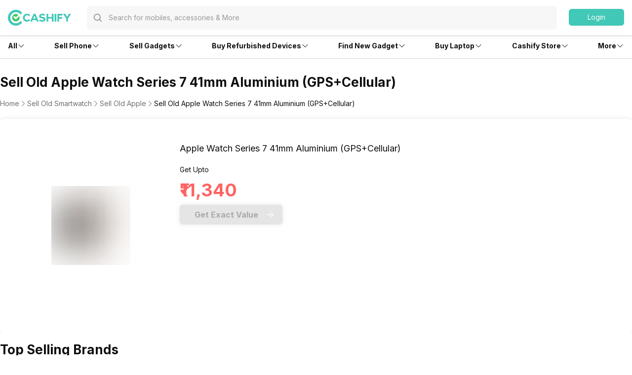

--- FILE ---
content_type: text/html; charset=utf-8
request_url: https://app.cashify.in/sell-old-smart-watch/used-apple-watch-series-7-41mm-aluminium-gps-cellular
body_size: 127117
content:
<!DOCTYPE html><html lang="en" class="__variable_1fe321"><head><meta charSet="utf-8"/><meta name="viewport" content="width=device-width, initial-scale=1, minimum-scale=1, maximum-scale=1, user-scalable=no"/><link rel="stylesheet" href="/sell_/_next/static/css/98e1067ea97c74eb.css" data-precedence="next"/><link rel="stylesheet" href="/sell_/_next/static/css/8a8b15259df9b65a.css" data-precedence="next"/><link rel="preload" as="script" fetchPriority="low" href="/sell_/_next/static/chunks/webpack-fae947877b3defb0.js"/><script src="/sell_/_next/static/chunks/4bd1b696-d15476529f079c12.js" async=""></script><script src="/sell_/_next/static/chunks/223-3f629b7ec72897ed.js" async=""></script><script src="/sell_/_next/static/chunks/main-app-4eeb558df3175003.js" async=""></script><script src="/sell_/_next/static/chunks/2177-72369a1e546013bc.js" async=""></script><script src="/sell_/_next/static/chunks/4130-ea050b6a33f1cff5.js" async=""></script><script src="/sell_/_next/static/chunks/3390-0088efca7b86454b.js" async=""></script><script src="/sell_/_next/static/chunks/7083-1946157e9959fa23.js" async=""></script><script src="/sell_/_next/static/chunks/app/layout-b51b3983aaa14599.js" async=""></script><script src="/sell_/_next/static/chunks/4922-d2c9f67841f920f2.js" async=""></script><script src="/sell_/_next/static/chunks/9955-023e0b5a6c5abea2.js" async=""></script><script src="/sell_/_next/static/chunks/465-aad949fc77d42551.js" async=""></script><script src="/sell_/_next/static/chunks/app/error-513606043dc58785.js" async=""></script><script src="/sell_/_next/static/chunks/app/not-found-bb73174646af2a16.js" async=""></script><script src="/sell_/_next/static/chunks/app/sell/layout-bd754da934ee594d.js" async=""></script><script src="/sell_/_next/static/chunks/app/global-error-8727d26a4091b443.js" async=""></script><script src="/sell_/_next/static/chunks/897-c2a99c321362a2fb.js" async=""></script><script src="/sell_/_next/static/chunks/4105-1789944250346a03.js" async=""></script><script src="/sell_/_next/static/chunks/4995-36b81ac2941a57f8.js" async=""></script><script src="/sell_/_next/static/chunks/1222-cde3b291d0e4b1db.js" async=""></script><script src="/sell_/_next/static/chunks/498-8619b963b29645d8.js" async=""></script><script src="/sell_/_next/static/chunks/9054-2f3b48b8cc2e4dcf.js" async=""></script><script src="/sell_/_next/static/chunks/5932-93ede6ba80b2194a.js" async=""></script><script src="/sell_/_next/static/chunks/1854-69fde26c2b8038f7.js" async=""></script><script src="/sell_/_next/static/chunks/6965-0b3b837461c0a011.js" async=""></script><script src="/sell_/_next/static/chunks/app/sell/product/%5Bslug%5D/page-75f8d204066782d5.js" async=""></script><link rel="preload" href="https://cdnjs.cloudflare.com/polyfill/v3/polyfill.min.js?version=4.8.0&amp;features=es2017,es2018,es2019,es2020,es2021,es2022,es6" as="script"/><link rel="preload" href="https://cdn.jsdelivr.net/npm/gumlet.js@2.1/dist/gumlet.min.js" as="script"/><meta name="next-size-adjust" content=""/><meta name="theme-color" content="#42c8b7"/><title>Sell Old Apple Watch Series 7 41mm Aluminium (GPS+Cellular) Online &amp; Get Instant Cash At Doorstep | Cashify.in</title><meta name="description" content="India&#x27;s most trusted platform to sell old Apple Watch Series 7 41mm Aluminium (GPS+Cellular), sell your used Apple Watch Series 7 41mm Aluminium (GPS+Cellular) at Cashify and get instant cash at your doorstep. Visit the website to know more!"/><meta name="keywords" content="sell old Apple Watch Series 7 41mm Aluminium (GPS+Cellular), sell used Apple Watch Series 7 41mm Aluminium (GPS+Cellular), sell Apple Watch Series 7 41mm Aluminium (GPS+Cellular)"/><meta name="robots" content="index, follow, notranslate"/><meta name="googlebot" content="max-image-preview:large"/><meta name="name" content="@reglobe/lego-sell"/><meta name="version" content="3.0.4"/><meta name="app_env" content="prod"/><link rel="canonical" href="https://www.cashify.in/sell-old-smart-watch/used-apple-watch-series-7-41mm-aluminium-gps-cellular"/><meta name="apple-itunes-app" content="app-id=1133551195"/><meta name="mobile-web-app-capable" content="yes"/><meta name="apple-mobile-web-app-title" content="Sell Old Apple Watch Series 7 41mm Aluminium (GPS+Cellular) Online &amp; Get Instant Cash At Doorstep | Cashify.in"/><meta name="apple-mobile-web-app-status-bar-style" content="black-translucent"/><meta property="og:title" content="Sell Old Apple Watch Series 7 41mm Aluminium (GPS+Cellular) Online &amp; Get Instant Cash At Doorstep | Cashify.in"/><meta property="og:description" content="India&#x27;s most trusted platform to sell old Apple Watch Series 7 41mm Aluminium (GPS+Cellular), sell your used Apple Watch Series 7 41mm Aluminium (GPS+Cellular) at Cashify and get instant cash at your doorstep. Visit the website to know more!"/><meta property="og:type" content="website"/><meta name="twitter:card" content="summary"/><meta name="twitter:title" content="Sell Old Apple Watch Series 7 41mm Aluminium (GPS+Cellular) Online &amp; Get Instant Cash At Doorstep | Cashify.in"/><meta name="twitter:description" content="India&#x27;s most trusted platform to sell old Apple Watch Series 7 41mm Aluminium (GPS+Cellular), sell your used Apple Watch Series 7 41mm Aluminium (GPS+Cellular) at Cashify and get instant cash at your doorstep. Visit the website to know more!"/><link rel="icon" href="/favicon.ico" type="image/x-icon" sizes="48x48"/><meta name="sentry-trace" content="d07c7e8c7c9957cb70fbd1b85b89e2af-070ad838e155dbcc-0"/><meta name="baggage" content="sentry-environment=prod,sentry-release=7ced4db4f31583db71bc5916e6dbc8320475e0c2,sentry-public_key=3a8b709b39bafb0d79172129914ece72,sentry-trace_id=d07c7e8c7c9957cb70fbd1b85b89e2af,sentry-sampled=false,sentry-sample_rand=0.4350085575981537,sentry-sample_rate=0.01"/><script src="/sell_/_next/static/chunks/polyfills-42372ed130431b0a.js" noModule=""></script></head><body id="__csh"><div hidden=""><!--$--><!--/$--></div><div class="fixed native:absolute overflow-y-auto scrollbar-hide z-50 top-0 max-h-screen-90 flex-col left-0 right-0 sm:left-auto items-center flex" style="pointer-events:none" data-test-id="lego-snackbar"><div class="relative min-w-full sm:min-w-48 max-w-full flex-col-reverse flex flex-col"></div></div><main class="sell-theme"><!--$--><!--/$--><div class="flex-row flex-wrap bg-surface w-full h-dvh flex"><div class="sticky top-0 left-0 right-0 w-full z-20 flex flex-col"><div class="min-w-0 flex sm:flex basis-full md:basis-full z-20"><header class="w-full bg-surface fixed inset-x-0 top-0 flex flex-col w-full bg-surface justify-center items-center z-10 shadow-sm"><div class="max-w-screen-xl w-full px-4 flex h-16 sm:h-auto flex-row"><div class="items-center justify-center w-full sm:py-3 gap-4 relative flex flex-row"><div class="flex-1 items-center my-0 flex flex-row"><div class="flex cursor-pointer flex-col"><a href="/"><div class="w-24 h-6 sm:w-40 sm:h-9 flex flex-col"><svg viewBox="0 0 130 33" fill="none" xmlns="http://www.w3.org/2000/svg" class="h-6 sm:h-10 w-20 sm:w-32"><g clip-path="url(#cashify-logo_svg__clip0_3017_1986)"><path d="M45.6928 10.8814L43.579 13.454C43.0673 12.8374 42.4342 12.3326 41.7191 11.971C41.0024 11.6107 40.2182 11.4041 39.4169 11.3648C38.1291 11.4018 36.9064 11.9394 36.0086 12.8634C35.1108 13.7874 34.6086 15.025 34.6086 16.3134C34.6086 17.6017 35.1108 18.8393 36.0086 19.7633C36.9064 20.6873 38.1291 21.225 39.4169 21.262C40.9939 21.1881 42.483 20.514 43.579 19.3776L45.7092 21.6963C44.0132 23.462 41.692 24.4916 39.2448 24.5638C37.6367 24.6137 36.05 24.1858 34.685 23.3342C33.32 22.4825 32.2382 21.2454 31.5761 19.7791C31.1356 18.8042 30.8933 17.7515 30.8633 16.6821V16.3544C30.8668 15.2825 31.0812 14.2219 31.4942 13.2328C31.9046 12.2435 32.5092 11.3464 33.2721 10.5946C34.0342 9.8407 34.9358 9.24239 35.9266 8.83308C36.9163 8.42478 37.9776 8.21864 39.0482 8.2268C39.1629 8.2268 39.2776 8.2268 39.3923 8.23499C41.759 8.25294 44.0231 9.20391 45.6928 10.8814Z" fill="#42C8B7"></path><path d="M50.8466 21.3045L49.5931 24.4179H45.8652L52.813 8.35938H56.5408L63.3657 24.4179H59.5068L58.2532 21.3045H50.8466ZM54.5663 12.1446L52.0346 18.3877H57.0816L54.5663 12.1446Z" fill="#42C8B7"></path><path d="M76.1801 9.34938L75.115 12.4873C73.5155 11.7139 71.754 11.3346 69.9779 11.3813C68.7736 11.5124 68.0034 12.0285 68.0935 12.897C68.4049 15.8383 76.7127 13.2903 77.3026 19.0418C77.6385 22.1716 75.1068 24.1461 71.5838 24.523C69.0174 24.785 66.4392 24.1542 64.2837 22.7369L65.4062 19.6399C67.1148 20.8843 69.1931 21.5165 71.3052 21.4342C72.78 21.2785 73.6075 20.6313 73.5092 19.6481C73.1896 16.6412 64.8982 19.304 64.2919 13.6344C63.9806 10.7422 66.2665 8.64477 69.9534 8.25151C72.0908 8.02859 74.2479 8.40892 76.1801 9.34938Z" fill="#42C8B7"></path><path d="M90.3539 24.4179V18.0928H83.1112V24.4179H79.498V8.35938H83.1112V15.0531H90.3539V8.35938H93.9671V24.4179H90.3539Z" fill="#42C8B7"></path><path d="M99.6199 8.375H96.1133V24.4007H99.6199V8.375Z" fill="#42C8B7"></path><path d="M101.727 24.3921H105.233V18.4521H111.485V14.9291H105.233V11.9058H112.337V8.38281H101.727V24.3921Z" fill="#42C8B7"></path><path d="M125.806 8.375L121.75 14.6263L117.637 8.375H113.418L120.005 18.346V24.4007H123.512V18.3378L130.001 8.375H125.806Z" fill="#42C8B7"></path><path d="M16.3534 32.7745C7.34102 32.7745 0 25.4253 0 16.3883C0 7.3513 7.33283 0.00208389 16.3534 0.00208389C18.5137 -0.00662432 20.6537 0.419695 22.6457 1.25563C24.6388 2.09076 26.4462 3.31332 27.9631 4.8524C28.1927 5.08153 28.3739 5.35461 28.4956 5.65533C28.6185 5.95433 28.6825 6.27426 28.6841 6.59753C28.6839 6.92218 28.6194 7.24357 28.4942 7.54312C28.3691 7.84266 28.1857 8.11442 27.9549 8.34267C27.7258 8.57235 27.4527 8.75347 27.152 8.87522C26.8529 8.99811 26.533 9.0621 26.2097 9.06366C25.8851 9.0635 25.5637 8.99898 25.2642 8.87381C24.9646 8.74865 24.6929 8.56534 24.4646 8.33447C23.4063 7.26072 22.1447 6.40849 20.7535 5.82753C19.3623 5.24657 17.8693 4.9485 16.3616 4.95072C10.0693 4.95072 4.94864 10.0796 4.94864 16.3883C4.94864 22.697 10.0693 27.8259 16.3616 27.8259C17.8693 27.8281 19.3623 27.53 20.7535 26.9491C22.1447 26.3681 23.4063 25.5159 24.4646 24.4421C24.693 24.2112 24.9647 24.0275 25.2641 23.9018C25.5636 23.776 25.8849 23.7106 26.2097 23.7093C26.5345 23.708 26.8564 23.7708 27.1569 23.8942C27.4573 24.0175 27.7305 24.1989 27.9607 24.4281C28.1909 24.6572 28.3736 24.9295 28.4984 25.2294C28.6231 25.5293 28.6874 25.8508 28.6877 26.1756C28.6879 26.5004 28.624 26.8221 28.4997 27.1221C28.3753 27.4222 28.193 27.6948 27.9631 27.9242C26.4482 29.4648 24.641 30.6874 22.6474 31.5203C20.6538 32.3531 18.514 32.7796 16.3534 32.7745Z" fill="#42C8B7"></path><path fill-rule="evenodd" clip-rule="evenodd" d="M21.3678 15.1596L19.8603 16.6753L17.2877 19.2561C16.6486 19.8952 16.239 19.9525 15.5999 19.3053C15.264 18.9694 14.9281 18.6253 14.5922 18.2893C13.7646 17.4618 12.9126 16.6016 12.0769 15.7659C11.7795 15.4644 11.6119 15.0586 11.6099 14.6352C11.6101 14.4266 11.6515 14.2201 11.7316 14.0275C11.8118 13.8349 11.9291 13.66 12.0769 13.5128C12.355 13.2352 12.7251 13.0691 13.1174 13.0457H13.2157C13.4187 13.0454 13.6196 13.0872 13.8056 13.1686C13.9926 13.2505 14.1622 13.3673 14.3054 13.5128C14.6495 13.8487 14.9936 14.1928 15.3295 14.5369L16.4192 15.6348L20.8845 11.1449L21.0647 10.9483C21.1958 10.8172 21.3351 10.6861 21.4662 10.5469L21.4989 10.5141C20.0638 9.25218 18.2123 8.56621 16.3014 8.58841C14.3905 8.61062 12.5555 9.33942 11.1501 10.6343C9.74463 11.9292 8.8683 13.6986 8.69 15.6013C8.51171 17.504 9.04407 19.4053 10.1845 20.9388C11.3249 22.4722 12.9926 23.5293 14.8661 23.9061C16.7396 24.2829 18.6862 23.9529 20.3308 22.9795C21.9754 22.0062 23.2015 20.4586 23.7727 18.6349C24.3439 16.8112 24.2198 14.8407 23.4243 13.1031C22.7361 13.7995 22.0479 14.4795 21.3678 15.1596Z" fill="#42C86B"></path></g><defs><clipPath id="cashify-logo_svg__clip0_3017_1986"><rect width="130" height="32.7727" fill="white"></rect></clipPath></defs></svg></div></a></div><div class="sm:w-full flex flex-col"><div class="flex-1 h-12 flex flex-col" id="lego-select"><div class="visible flex flex-col"><div class=" flex flex-col" style="pointer-events:none"><div class="h-12 justify-center rounded bg-surface sm:bg-surface-light sm:px-0 flex flex-col"><div class="flex flex-row items-center relative w-full px-0 py-2"><div class="px-2 flex flex-row justify-center items-center"><div class="flex justify-center items-center p-2 sm:hidden hidden flex-col"><svg xmlns="http://www.w3.org/2000/svg" fill="none" viewBox="0 0 24 24" stroke-width="1.5" stroke="currentColor" class="w-5 h-5 sm:w-6 sm:h-6 text-primary-text-dark"><path stroke-linecap="round" stroke-linejoin="round" d="M10.5 19.5 3 12m0 0 7.5-7.5M3 12h18"></path></svg></div><svg xmlns="http://www.w3.org/2000/svg" fill="none" viewBox="0 0 24 24" stroke-width="1.5" stroke="currentColor" class="w-5 h-5 text-secondary-text-dark mx-1 flex-shrink-0"><path stroke-linecap="round" stroke-linejoin="round" d="m21 21-5.197-5.197m0 0A7.5 7.5 0 1 0 5.196 5.196a7.5 7.5 0 0 0 10.607 10.607Z"></path></svg></div><input type="text" class="peer p-0 flex-1 bg-transparent placeholder:text-secondary-text-dark/70 flex-1 web:body4 native:text-sm  sm:w-full placeholder:text-secondary-text-dark/70 placeholder:text-xs sm:placeholder:text-md text-primary-text-dark text-secondary-text-dark/70 focus:outline-none" disabled="" placeholder="Search for mobiles, accessories &amp; More" autoComplete="off" value=""/></div></div></div></div></div></div></div><div class="flex items-center justify-end flex-col"><div class="flex flex-row justify-between"><div class="hidden sm:block flex flex-col" id="login-view"><span class="body5 flex flex-row text-primary-text-dark items-center justify-center ps-5 ml-1 cursor-pointer"><div class="flex-col w-28 h-9 flex" id="lego-ripple"><div class="relative overflow-hidden flex flex-col"><button type="button" role="button" class="flex flex-row justify-center items-center rounded-md bg-cta"><span class="inherit text-cta-text body4 py-1.5 px-4">Login</span></button></div></div></span></div></div></div></div></div><span class="border-surface-border border-b border-t-0 border-solid w-full my-1 my-0 sm:my-0 flex flex-col"></span></header><div class="w-full h-16 flex flex-col"></div></div></div><div class="min-w-0 flex flex-row flex-wrap sm:flex md:flex-wrap content-start basis-full md:basis-full"><div class="min-w-0 hidden sm:flex basis-0 md:basis-full z-10"><div class="hidden sm:flex flex-col items-center bg-surface shadow-bottom1 w-full flex"><div class="flex flex-row w-full max-w-screen-xl justify-between px-4" id="navigation_nodes"><div class="relative flex flex-row items-center cursor-pointer group/navigation"><span><span class="flex flex-col items-center justify-center w-full h-full no-underline"><div class="h-full flex flex-row items-center justify-center py-4 w-fit border-t-4 border-solid border-transparent text-primary-text-dark transition-font duration-300 ease-in-out transition-border duration-800 hover:text-primary hover:border-primary-border hover:font-medium"><div class="inherit subtitle5 text-inherit">All</div><svg xmlns="http://www.w3.org/2000/svg" viewBox="0 0 24 24" fill="currentColor" class="w-4 h-4 group-hover/navigation:rotate-180 group-hover/navigation:text-inherit transition-all duration-300"><path fill-rule="evenodd" d="M12.53 16.28a.75.75 0 0 1-1.06 0l-7.5-7.5a.75.75 0 0 1 1.06-1.06L12 14.69l6.97-6.97a.75.75 0 1 1 1.06 1.06l-7.5 7.5Z" clip-rule="evenodd"></path></svg></div></span></span><div class="hidden sm:hidden absolute top-9 pt-4 my-0 mx-auto z-10 group-hover/navigation:sm:block  flex flex-col"><div class="relative pt-2 flex flex-col"><section class=" flex flex-col"><div class="flex flex-col bg-surface shadow-md w-64 rounded-md pb-2.5"><span class="group/link flex flex-row items-center px-2.5 py-1 rounded no-underline relative"><span class="w-full flex flex-col"><span class="group-hover/link:font-medium group-hover/link:bg-surface-light group-hover/link:text-link-text subtitle5 text-inherit flex flex-row items-center justify-between w-full rounded-md py-3 px-2.5">Sell</span></span></span><span class="group/link flex flex-row items-center px-2.5 py-1 rounded no-underline relative"><a target="_self" rel="" class="w-full" href="/sell-old-mobile-phone"><span class="group-hover/link:font-medium group-hover/link:bg-surface-light group-hover/link:text-link-text subtitle8 text-inherit flex flex-row items-center justify-between w-full rounded-md py-2.5 px-4">Phone<svg xmlns="http://www.w3.org/2000/svg" viewBox="0 0 24 24" fill="currentColor" class="h-4 w-4"><path fill-rule="evenodd" d="M16.28 11.47a.75.75 0 0 1 0 1.06l-7.5 7.5a.75.75 0 0 1-1.06-1.06L14.69 12 7.72 5.03a.75.75 0 0 1 1.06-1.06l7.5 7.5Z" clip-rule="evenodd"></path></svg></span></a><div class="hidden absolute left-64 top-0 group-hover/link:block flex flex-col"><div class="flex flex-col bg-surface shadow-md rounded-md w-64 min-w-fit pb-1"><div class="inherit caption3 text-secondary-text-dark mb-0.5 mt-3 ml-4">More in <!-- -->Sell</div><div class="inherit subtitle5 text-primary-text-dark mt-3 ml-4">Top Brands</div><div class="mt-3 flex flex-col"><div class="px-2.5 text-link-text flex flex-col"><span><a target="_self" rel="" class="rounded flex no-underline w-full" href="/sell-old-mobile-phone/sell-apple"><div class="inherit subtitle8 w-full text-primary-text-dark hover:bg-surface-light hover:font-medium hover:text-link-text py-2.5 px-4">Apple</div></a></span></div><div class="px-2.5 text-link-text flex flex-col"><span><a target="_self" rel="" class="rounded flex no-underline w-full" href="/sell-old-mobile-phone/sell-xiaomi"><div class="inherit subtitle8 w-full text-primary-text-dark hover:bg-surface-light hover:font-medium hover:text-link-text py-2.5 px-4">Xiaomi</div></a></span></div><div class="px-2.5 text-link-text flex flex-col"><span><a target="_self" rel="" class="rounded flex no-underline w-full" href="/sell-old-mobile-phone/sell-samsung"><div class="inherit subtitle8 w-full text-primary-text-dark hover:bg-surface-light hover:font-medium hover:text-link-text py-2.5 px-4">Samsung</div></a></span></div><div class="px-2.5 text-link-text flex flex-col"><span><a target="_self" rel="" class="rounded flex no-underline w-full" href="/sell-old-mobile-phone/sell-oneplus"><div class="inherit subtitle8 w-full text-primary-text-dark hover:bg-surface-light hover:font-medium hover:text-link-text py-2.5 px-4">Oneplus</div></a></span></div><div class="px-2.5 text-link-text flex flex-col"><span><a target="_self" rel="" class="rounded flex no-underline w-full" href="/sell-old-mobile-phone/sell-nokia"><div class="inherit subtitle8 w-full text-primary-text-dark hover:bg-surface-light hover:font-medium hover:text-link-text py-2.5 px-4">Nokia</div></a></span></div><div class="px-2.5 text-link-text flex flex-col"><span><a target="_self" rel="" class="rounded flex no-underline w-full" href="/sell-old-mobile-phone/sell-poco"><div class="inherit subtitle8 w-full text-primary-text-dark hover:bg-surface-light hover:font-medium hover:text-link-text py-2.5 px-4">Poco</div></a></span></div><div class="px-2.5 text-link-text flex flex-col"><span><a target="_self" rel="" class="rounded flex no-underline w-full" href="/sell-old-mobile-phone?brand=1"><div class="inherit subtitle8 w-full text-primary-text-dark hover:bg-surface-light hover:font-medium hover:text-link-text py-2.5 px-4">More Phone Brands</div></a></span></div></div><div class="inherit subtitle5 text-primary-text-dark mt-3 ml-4">Top Selling Phones</div><div class="mt-3 flex flex-col"><div class="px-2.5 text-link-text flex flex-col"><span><a target="_self" rel="" class="rounded flex no-underline w-full" href="/sell-old-mobile-phone/used-apple-iphone-12"><div class="inherit subtitle8 w-full text-primary-text-dark hover:bg-surface-light hover:font-medium hover:text-link-text py-2.5 px-4">Apple iPhone 12</div></a></span></div><div class="px-2.5 text-link-text flex flex-col"><span><a target="_self" rel="" class="rounded flex no-underline w-full" href="/sell-old-mobile-phone/used-apple-iphone-11"><div class="inherit subtitle8 w-full text-primary-text-dark hover:bg-surface-light hover:font-medium hover:text-link-text py-2.5 px-4">Apple iPhone 11</div></a></span></div><div class="px-2.5 text-link-text flex flex-col"><span><a target="_self" rel="" class="rounded flex no-underline w-full" href="/sell-old-mobile-phone/used-samsung-galaxy-note-20-8-gb-256-gb"><div class="inherit subtitle8 w-full text-primary-text-dark hover:bg-surface-light hover:font-medium hover:text-link-text py-2.5 px-4">Samsung Galaxy Note 20</div></a></span></div><div class="px-2.5 text-link-text flex flex-col"><span><a target="_self" rel="" class="rounded flex no-underline w-full" href="/sell-old-mobile-phone/used-oneplus-9-pro-5g"><div class="inherit subtitle8 w-full text-primary-text-dark hover:bg-surface-light hover:font-medium hover:text-link-text py-2.5 px-4">One Plus 9 Pro</div></a></span></div><div class="px-2.5 text-link-text flex flex-col"><span><a target="_self" rel="" class="rounded flex no-underline w-full" href="/sell-old-mobile-phone/used-redmi-note-4"><div class="inherit subtitle8 w-full text-primary-text-dark hover:bg-surface-light hover:font-medium hover:text-link-text py-2.5 px-4">Xiaomi Redmi Note 4</div></a></span></div><div class="px-2.5 text-link-text flex flex-col"><span><a target="_self" rel="" class="rounded flex no-underline w-full" href="/sell-old-mobile-phone/used-iphone-6"><div class="inherit subtitle8 w-full text-primary-text-dark hover:bg-surface-light hover:font-medium hover:text-link-text py-2.5 px-4">Apple iPhone 6</div></a></span></div></div></div></div></span><span class="group/link flex flex-row items-center px-2.5 py-1 rounded no-underline relative"><a target="_self" rel="" class="w-full" href="/sell-old-laptop"><span class="group-hover/link:font-medium group-hover/link:bg-surface-light group-hover/link:text-link-text subtitle8 text-inherit flex flex-row items-center justify-between w-full rounded-md py-2.5 px-4">Laptop<svg xmlns="http://www.w3.org/2000/svg" viewBox="0 0 24 24" fill="currentColor" class="h-4 w-4"><path fill-rule="evenodd" d="M16.28 11.47a.75.75 0 0 1 0 1.06l-7.5 7.5a.75.75 0 0 1-1.06-1.06L14.69 12 7.72 5.03a.75.75 0 0 1 1.06-1.06l7.5 7.5Z" clip-rule="evenodd"></path></svg></span></a><div class="hidden absolute left-64 top-0 group-hover/link:block flex flex-col"><div class="flex flex-col bg-surface shadow-md rounded-md w-64 min-w-fit pb-1"><div class="inherit caption3 text-secondary-text-dark mb-0.5 mt-3 ml-4">More in <!-- -->Sell</div><div class="inherit subtitle5 text-primary-text-dark mt-3 ml-4">Top Brands</div><div class="mt-3 flex flex-col"><div class="px-2.5 text-link-text flex flex-col"><span><a target="_self" rel="" class="rounded flex no-underline w-full" href="/sell-old-laptop/sell-apple"><div class="inherit subtitle8 w-full text-primary-text-dark hover:bg-surface-light hover:font-medium hover:text-link-text py-2.5 px-4">Apple</div></a></span></div><div class="px-2.5 text-link-text flex flex-col"><span><a target="_self" rel="" class="rounded flex no-underline w-full" href="/sell-old-laptop/sell-hp-compaq"><div class="inherit subtitle8 w-full text-primary-text-dark hover:bg-surface-light hover:font-medium hover:text-link-text py-2.5 px-4">HP</div></a></span></div><div class="px-2.5 text-link-text flex flex-col"><span><a target="_self" rel="" class="rounded flex no-underline w-full" href="/sell-old-laptop/sell-samsung"><div class="inherit subtitle8 w-full text-primary-text-dark hover:bg-surface-light hover:font-medium hover:text-link-text py-2.5 px-4">Samsung</div></a></span></div><div class="px-2.5 text-link-text flex flex-col"><span><a target="_self" rel="" class="rounded flex no-underline w-full" href="/sell-old-laptop/sell-lenovo"><div class="inherit subtitle8 w-full text-primary-text-dark hover:bg-surface-light hover:font-medium hover:text-link-text py-2.5 px-4">Lenovo</div></a></span></div><div class="px-2.5 text-link-text flex flex-col"><span><a target="_self" rel="" class="rounded flex no-underline w-full" href="/sell-old-laptop/sell-dell"><div class="inherit subtitle8 w-full text-primary-text-dark hover:bg-surface-light hover:font-medium hover:text-link-text py-2.5 px-4">Dell</div></a></span></div><div class="px-2.5 text-link-text flex flex-col"><span><a target="_self" rel="" class="rounded flex no-underline w-full" href="/sell-old-laptop/sell-honor"><div class="inherit subtitle8 w-full text-primary-text-dark hover:bg-surface-light hover:font-medium hover:text-link-text py-2.5 px-4">Honor</div></a></span></div><div class="px-2.5 text-link-text flex flex-col"><a target="_self" rel="" class="rounded flex no-underline w-full" href="/sell-old-laptop?brand=1"><div class="inherit subtitle8 w-full text-primary-text-dark hover:bg-surface-light hover:font-medium hover:text-link-text py-2.5 px-4">More Laptop Brands</div></a></div></div><div class="inherit subtitle5 text-primary-text-dark mt-3 ml-4">Top Selling Models</div><div class="mt-3 flex flex-col"><div class="px-2.5 text-link-text flex flex-col"><a target="_self" rel="" class="rounded flex no-underline w-full" href="/sell-old-laptop/used-pavilion-series"><div class="inherit subtitle8 w-full text-primary-text-dark hover:bg-surface-light hover:font-medium hover:text-link-text py-2.5 px-4">Pavilion Series</div></a></div><div class="px-2.5 text-link-text flex flex-col"><a target="_self" rel="" class="rounded flex no-underline w-full" href="/sell-old-laptop/used-vostro-series"><div class="inherit subtitle8 w-full text-primary-text-dark hover:bg-surface-light hover:font-medium hover:text-link-text py-2.5 px-4">Vostro Series</div></a></div><div class="px-2.5 text-link-text flex flex-col"><a target="_self" rel="" class="rounded flex no-underline w-full" href="/sell-old-laptop/used-inspiron-series"><div class="inherit subtitle8 w-full text-primary-text-dark hover:bg-surface-light hover:font-medium hover:text-link-text py-2.5 px-4">Inspiron Series</div></a></div></div></div></div></span><span class="group/link flex flex-row items-center px-2.5 py-1 rounded no-underline relative"><a target="_self" rel="" class="w-full" href="/sell-old-smart-watch"><span class="group-hover/link:font-medium group-hover/link:bg-surface-light group-hover/link:text-link-text subtitle8 text-inherit flex flex-row items-center justify-between w-full rounded-md py-2.5 px-4">Smartwatch<svg xmlns="http://www.w3.org/2000/svg" viewBox="0 0 24 24" fill="currentColor" class="h-4 w-4"><path fill-rule="evenodd" d="M16.28 11.47a.75.75 0 0 1 0 1.06l-7.5 7.5a.75.75 0 0 1-1.06-1.06L14.69 12 7.72 5.03a.75.75 0 0 1 1.06-1.06l7.5 7.5Z" clip-rule="evenodd"></path></svg></span></a><div class="hidden absolute left-64 top-0 group-hover/link:block flex flex-col"><div class="flex flex-col bg-surface shadow-md rounded-md w-64 min-w-fit pb-1"><div class="inherit caption3 text-secondary-text-dark mb-0.5 mt-3 ml-4">More in <!-- -->Sell</div><div class="inherit subtitle5 text-primary-text-dark mt-3 ml-4">Top Brands</div><div class="mt-3 flex flex-col"><div class="px-2.5 text-link-text flex flex-col"><span><a target="_self" rel="" class="rounded flex no-underline w-full" href="/sell-old-smart-watch/sell-apple"><div class="inherit subtitle8 w-full text-primary-text-dark hover:bg-surface-light hover:font-medium hover:text-link-text py-2.5 px-4">Apple</div></a></span></div><div class="px-2.5 text-link-text flex flex-col"><span><a target="_self" rel="" class="rounded flex no-underline w-full" href="/sell-old-smart-watch/sell-xiaomi"><div class="inherit subtitle8 w-full text-primary-text-dark hover:bg-surface-light hover:font-medium hover:text-link-text py-2.5 px-4">Xiaomi</div></a></span></div><div class="px-2.5 text-link-text flex flex-col"><span><a target="_self" rel="" class="rounded flex no-underline w-full" href="/sell-old-smart-watch/sell-samsung"><div class="inherit subtitle8 w-full text-primary-text-dark hover:bg-surface-light hover:font-medium hover:text-link-text py-2.5 px-4">Samsung</div></a></span></div><div class="px-2.5 text-link-text flex flex-col"><span><a target="_self" rel="" class="rounded flex no-underline w-full" href="/sell-old-smart-watch/sell-oneplus"><div class="inherit subtitle8 w-full text-primary-text-dark hover:bg-surface-light hover:font-medium hover:text-link-text py-2.5 px-4">OnePlus</div></a></span></div><div class="px-2.5 text-link-text flex flex-col"><a target="_self" rel="" class="rounded flex no-underline w-full" href="/sell-old-smart-watch"><div class="inherit subtitle8 w-full text-primary-text-dark hover:bg-surface-light hover:font-medium hover:text-link-text py-2.5 px-4">More Smartwatch Brands</div></a></div></div></div></div></span><span class="group/link flex flex-row items-center px-2.5 py-1 rounded no-underline relative"><a target="_self" rel="" class="w-full" href="/sell-old-tablet"><span class="group-hover/link:font-medium group-hover/link:bg-surface-light group-hover/link:text-link-text subtitle8 text-inherit flex flex-row items-center justify-between w-full rounded-md py-2.5 px-4">Tablet<svg xmlns="http://www.w3.org/2000/svg" viewBox="0 0 24 24" fill="currentColor" class="h-4 w-4"><path fill-rule="evenodd" d="M16.28 11.47a.75.75 0 0 1 0 1.06l-7.5 7.5a.75.75 0 0 1-1.06-1.06L14.69 12 7.72 5.03a.75.75 0 0 1 1.06-1.06l7.5 7.5Z" clip-rule="evenodd"></path></svg></span></a><div class="hidden absolute left-64 top-0 group-hover/link:block flex flex-col"><div class="flex flex-col bg-surface shadow-md rounded-md w-64 min-w-fit pb-1"><div class="inherit caption3 text-secondary-text-dark mb-0.5 mt-3 ml-4">More in <!-- -->Sell</div><div class="inherit subtitle5 text-primary-text-dark mt-3 ml-4">Top Brands</div><div class="mt-3 flex flex-col"><div class="px-2.5 text-link-text flex flex-col"><span><a target="_self" rel="" class="rounded flex no-underline w-full" href="/sell-old-tablet/sell-apple"><div class="inherit subtitle8 w-full text-primary-text-dark hover:bg-surface-light hover:font-medium hover:text-link-text py-2.5 px-4">Apple</div></a></span></div><div class="px-2.5 text-link-text flex flex-col"><span><a target="_self" rel="" class="rounded flex no-underline w-full" href="/sell-old-tablet/sell-lenovo"><div class="inherit subtitle8 w-full text-primary-text-dark hover:bg-surface-light hover:font-medium hover:text-link-text py-2.5 px-4">Lenovo</div></a></span></div><div class="px-2.5 text-link-text flex flex-col"><span><a target="_self" rel="" class="rounded flex no-underline w-full" href="/sell-old-tablet/sell-samsung"><div class="inherit subtitle8 w-full text-primary-text-dark hover:bg-surface-light hover:font-medium hover:text-link-text py-2.5 px-4">Samsung</div></a></span></div><div class="px-2.5 text-link-text flex flex-col"><span><a target="_self" rel="" class="rounded flex no-underline w-full" href="/sell-old-tablet/sell-honor"><div class="inherit subtitle8 w-full text-primary-text-dark hover:bg-surface-light hover:font-medium hover:text-link-text py-2.5 px-4">Honor</div></a></span></div><div class="px-2.5 text-link-text flex flex-col"><a target="_self" rel="" class="rounded flex no-underline w-full" href="/sell-old-tablet"><div class="inherit subtitle8 w-full text-primary-text-dark hover:bg-surface-light hover:font-medium hover:text-link-text py-2.5 px-4">More Tablet Brands</div></a></div></div></div></div></span><span class="group/link flex flex-row items-center px-2.5 py-1 rounded no-underline relative"><span class="w-full flex flex-col"><span class="group-hover/link:font-medium group-hover/link:bg-surface-light group-hover/link:text-link-text subtitle8 text-inherit flex flex-row items-center justify-between w-full rounded-md py-2.5 px-4">More<svg xmlns="http://www.w3.org/2000/svg" viewBox="0 0 24 24" fill="currentColor" class="h-4 w-4"><path fill-rule="evenodd" d="M16.28 11.47a.75.75 0 0 1 0 1.06l-7.5 7.5a.75.75 0 0 1-1.06-1.06L14.69 12 7.72 5.03a.75.75 0 0 1 1.06-1.06l7.5 7.5Z" clip-rule="evenodd"></path></svg></span></span><div class="hidden absolute left-64 top-0 group-hover/link:block flex flex-col"><div class="flex flex-col bg-surface shadow-md rounded-md w-64 min-w-fit pb-1"><div class="inherit caption3 text-secondary-text-dark mb-0.5 mt-3 ml-4">More in <!-- -->Sell</div><div class="mt-3 flex flex-col"><div class="px-2.5 text-link-text flex flex-col"><span><a target="_self" rel="" class="rounded flex no-underline w-full" href="/sell-old-smart-speaker"><div class="inherit subtitle8 w-full text-primary-text-dark hover:bg-surface-light hover:font-medium hover:text-link-text py-2.5 px-4">Smart Speaker</div></a></span></div><div class="px-2.5 text-link-text flex flex-col"><span><a target="_self" rel="" class="rounded flex no-underline w-full" href="/sell-old-television"><div class="inherit subtitle8 w-full text-primary-text-dark hover:bg-surface-light hover:font-medium hover:text-link-text py-2.5 px-4">TV</div></a></span></div><div class="px-2.5 text-link-text flex flex-col"><span><a target="_self" rel="" class="rounded flex no-underline w-full" href="/sell-old-dslr-camera"><div class="inherit subtitle8 w-full text-primary-text-dark hover:bg-surface-light hover:font-medium hover:text-link-text py-2.5 px-4">DSLR Camera</div></a></span></div><div class="px-2.5 text-link-text flex flex-col"><span><a target="_self" rel="" class="rounded flex no-underline w-full" href="/sell-old-earbuds"><div class="inherit subtitle8 w-full text-primary-text-dark hover:bg-surface-light hover:font-medium hover:text-link-text py-2.5 px-4">Earbuds</div></a></span></div><div class="px-2.5 text-link-text flex flex-col"><span><a target="_self" rel="" class="rounded flex no-underline w-full" href="/sell-old-imac"><div class="inherit subtitle8 w-full text-primary-text-dark hover:bg-surface-light hover:font-medium hover:text-link-text py-2.5 px-4">iMac</div></a></span></div><div class="px-2.5 text-link-text flex flex-col"><span><a target="_self" rel="" class="rounded flex no-underline w-full" href="/sell-old-gaming-consoles"><div class="inherit subtitle8 w-full text-primary-text-dark hover:bg-surface-light hover:font-medium hover:text-link-text py-2.5 px-4">Gaming Consoles</div></a></span></div><div class="px-2.5 text-link-text flex flex-col"><span><a target="_self" rel="" class="rounded flex no-underline w-full" href="/sell-old-air-conditioner"><div class="inherit subtitle8 w-full text-primary-text-dark hover:bg-surface-light hover:font-medium hover:text-link-text py-2.5 px-4">AC</div></a></span></div></div></div></div></span><span class="group/link flex flex-row items-center px-2.5 py-1 rounded no-underline relative"><a href="/repair" target="_self" rel="" class="w-full"><span class="group-hover/link:font-medium group-hover/link:bg-surface-light group-hover/link:text-link-text subtitle5 text-inherit flex flex-row items-center justify-between w-full rounded-md py-3 px-2.5">Repair<svg xmlns="http://www.w3.org/2000/svg" viewBox="0 0 24 24" fill="currentColor" class="h-4 w-4"><path fill-rule="evenodd" d="M16.28 11.47a.75.75 0 0 1 0 1.06l-7.5 7.5a.75.75 0 0 1-1.06-1.06L14.69 12 7.72 5.03a.75.75 0 0 1 1.06-1.06l7.5 7.5Z" clip-rule="evenodd"></path></svg></span></a><div class="hidden absolute left-64 top-0 group-hover/link:block flex flex-col"><div class="flex flex-col bg-surface shadow-md rounded-md w-64 min-w-fit pb-1"><div class="inherit caption3 text-secondary-text-dark mb-0.5 mt-3 ml-4">More in <!-- -->Repair</div><div class="mt-3 flex flex-col"><div class="px-2.5 text-link-text flex flex-col"><a href="/screen-repair" target="_self" rel="" class="rounded flex no-underline w-full"><div class="inherit subtitle8 w-full text-primary-text-dark hover:bg-surface-light hover:font-medium hover:text-link-text py-2.5 px-4">Screen</div></a></div><div class="px-2.5 text-link-text flex flex-col"><a href="/battery-repair" target="_self" rel="" class="rounded flex no-underline w-full"><div class="inherit subtitle8 w-full text-primary-text-dark hover:bg-surface-light hover:font-medium hover:text-link-text py-2.5 px-4">Battery</div></a></div><div class="px-2.5 text-link-text flex flex-col"><a href="/mic-repair" target="_self" rel="" class="rounded flex no-underline w-full"><div class="inherit subtitle8 w-full text-primary-text-dark hover:bg-surface-light hover:font-medium hover:text-link-text py-2.5 px-4">Mic</div></a></div><div class="px-2.5 text-link-text flex flex-col"><a href="/back-panel-repair" target="_self" rel="" class="rounded flex no-underline w-full"><div class="inherit subtitle8 w-full text-primary-text-dark hover:bg-surface-light hover:font-medium hover:text-link-text py-2.5 px-4">Back Panel</div></a></div><div class="px-2.5 text-link-text flex flex-col"><a href="/proximity-sensor-repair" target="_self" rel="" class="rounded flex no-underline w-full"><div class="inherit subtitle8 w-full text-primary-text-dark hover:bg-surface-light hover:font-medium hover:text-link-text py-2.5 px-4">Proximity Sensor</div></a></div><div class="px-2.5 text-link-text flex flex-col"><a href="/charging-jack-repair" target="_self" rel="" class="rounded flex no-underline w-full"><div class="inherit subtitle8 w-full text-primary-text-dark hover:bg-surface-light hover:font-medium hover:text-link-text py-2.5 px-4">Charging Jack</div></a></div><div class="px-2.5 text-link-text flex flex-col"><a href="/aux-jack-repair" target="_self" rel="" class="rounded flex no-underline w-full"><div class="inherit subtitle8 w-full text-primary-text-dark hover:bg-surface-light hover:font-medium hover:text-link-text py-2.5 px-4">Aux Jack</div></a></div><div class="px-2.5 text-link-text flex flex-col"><a href="/repair" target="_self" rel="" class="rounded flex no-underline w-full"><div class="inherit subtitle8 w-full text-primary-text-dark hover:bg-surface-light hover:font-medium hover:text-link-text py-2.5 px-4">More in Repair</div></a></div></div><div class="inherit subtitle5 text-primary-text-dark mt-3 ml-4">Top Repaired Phones</div><div class="mt-3 flex flex-col"><div class="px-2.5 text-link-text flex flex-col"><a href="/charging-jack-repair/xiaomi/redmi-note-4" target="_self" rel="" class="rounded flex no-underline w-full"><div class="inherit subtitle8 w-full text-primary-text-dark hover:bg-surface-light hover:font-medium hover:text-link-text py-2.5 px-4">Xiaomi Redmi Note 4</div></a></div><div class="px-2.5 text-link-text flex flex-col"><a href="/screen-repair/xiaomi/redmi-note-3" target="_self" rel="" class="rounded flex no-underline w-full"><div class="inherit subtitle8 w-full text-primary-text-dark hover:bg-surface-light hover:font-medium hover:text-link-text py-2.5 px-4">Xiaomi Redmi Note 3</div></a></div><div class="px-2.5 text-link-text flex flex-col"><a href="/screen-repair/apple/iphone-6" target="_self" rel="" class="rounded flex no-underline w-full"><div class="inherit subtitle8 w-full text-primary-text-dark hover:bg-surface-light hover:font-medium hover:text-link-text py-2.5 px-4">Apple iPhone 6</div></a></div><div class="px-2.5 text-link-text flex flex-col"><a href="/screen-repair/xiaomi/xiaomi-redmi-note-4-4-gb-64-gb" target="_self" rel="" class="rounded flex no-underline w-full"><div class="inherit subtitle8 w-full text-primary-text-dark hover:bg-surface-light hover:font-medium hover:text-link-text py-2.5 px-4">Redmi Note 4</div></a></div></div></div></div></span><span class="group/link flex flex-row items-center px-2.5 py-1 rounded no-underline relative"><a target="_self" rel="" class="w-full" href="/sell-old-mobile-phone"><span class="group-hover/link:font-medium group-hover/link:bg-surface-light group-hover/link:text-link-text subtitle5 text-inherit flex flex-row items-center justify-between w-full rounded-md py-3 px-2.5">Sell Gadgets<svg xmlns="http://www.w3.org/2000/svg" viewBox="0 0 24 24" fill="currentColor" class="h-4 w-4"><path fill-rule="evenodd" d="M16.28 11.47a.75.75 0 0 1 0 1.06l-7.5 7.5a.75.75 0 0 1-1.06-1.06L14.69 12 7.72 5.03a.75.75 0 0 1 1.06-1.06l7.5 7.5Z" clip-rule="evenodd"></path></svg></span></a><div class="hidden absolute left-64 top-0 group-hover/link:block flex flex-col"><div class="flex flex-col bg-surface shadow-md rounded-md w-64 min-w-fit pb-1"><div class="inherit caption3 text-secondary-text-dark mb-0.5 mt-3 ml-4">More in <!-- -->Sell Gadgets</div><div class="mt-3 flex flex-col"><div class="px-2.5 text-link-text flex flex-col"><span><a target="_self" rel="" class="rounded flex no-underline w-full" href="/sell-old-mobile-phone"><div class="inherit subtitle8 w-full text-primary-text-dark hover:bg-surface-light hover:font-medium hover:text-link-text py-2.5 px-4">Phone</div></a></span></div><div class="px-2.5 text-link-text flex flex-col"><span><a target="_self" rel="" class="rounded flex no-underline w-full" href="/sell-old-laptop"><div class="inherit subtitle8 w-full text-primary-text-dark hover:bg-surface-light hover:font-medium hover:text-link-text py-2.5 px-4">Laptop</div></a></span></div><div class="px-2.5 text-link-text flex flex-col"><span><a target="_self" rel="" class="rounded flex no-underline w-full" href="/sell-old-television"><div class="inherit subtitle8 w-full text-primary-text-dark hover:bg-surface-light hover:font-medium hover:text-link-text py-2.5 px-4">TV</div></a></span></div><div class="px-2.5 text-link-text flex flex-col"><span><a target="_self" rel="" class="rounded flex no-underline w-full" href="/sell-old-smart-speaker"><div class="inherit subtitle8 w-full text-primary-text-dark hover:bg-surface-light hover:font-medium hover:text-link-text py-2.5 px-4">Smart Speaker</div></a></span></div><div class="px-2.5 text-link-text flex flex-col"><span><a target="_self" rel="" class="rounded flex no-underline w-full" href="/sell-old-tablet"><div class="inherit subtitle8 w-full text-primary-text-dark hover:bg-surface-light hover:font-medium hover:text-link-text py-2.5 px-4">Tablet</div></a></span></div><div class="px-2.5 text-link-text flex flex-col"><span><a target="_self" rel="" class="rounded flex no-underline w-full" href="/sell-old-gaming-consoles"><div class="inherit subtitle8 w-full text-primary-text-dark hover:bg-surface-light hover:font-medium hover:text-link-text py-2.5 px-4">Gaming Consoles</div></a></span></div><div class="px-2.5 text-link-text flex flex-col"><span><a target="_self" rel="" class="rounded flex no-underline w-full" href="/sell-old-imac"><div class="inherit subtitle8 w-full text-primary-text-dark hover:bg-surface-light hover:font-medium hover:text-link-text py-2.5 px-4">iMac</div></a></span></div><div class="px-2.5 text-link-text flex flex-col"><span><a target="_self" rel="" class="rounded flex no-underline w-full" href="/sell-old-smart-watch"><div class="inherit subtitle8 w-full text-primary-text-dark hover:bg-surface-light hover:font-medium hover:text-link-text py-2.5 px-4">Smartwatch</div></a></span></div><div class="px-2.5 text-link-text flex flex-col"><span><a target="_self" rel="" class="rounded flex no-underline w-full" href="/sell-old-dslr-camera"><div class="inherit subtitle8 w-full text-primary-text-dark hover:bg-surface-light hover:font-medium hover:text-link-text py-2.5 px-4">DSLR Camera</div></a></span></div><div class="px-2.5 text-link-text flex flex-col"><span><a target="_self" rel="" class="rounded flex no-underline w-full" href="/sell-old-earbuds"><div class="inherit subtitle8 w-full text-primary-text-dark hover:bg-surface-light hover:font-medium hover:text-link-text py-2.5 px-4">Earbuds</div></a></span></div><div class="px-2.5 text-link-text flex flex-col"><span><a target="_self" rel="" class="rounded flex no-underline w-full" href="/sell-old-air-conditioner"><div class="inherit subtitle8 w-full text-primary-text-dark hover:bg-surface-light hover:font-medium hover:text-link-text py-2.5 px-4">AC</div></a></span></div></div></div></div></span><span class="group/link flex flex-row items-center px-2.5 py-1 rounded no-underline relative"><a href="/buy-refurbished-gadgets" target="_self" rel="" class="w-full"><span class="group-hover/link:font-medium group-hover/link:bg-surface-light group-hover/link:text-link-text subtitle5 text-inherit flex flex-row items-center justify-between w-full rounded-md py-3 px-2.5">Buy Gadgets<svg xmlns="http://www.w3.org/2000/svg" viewBox="0 0 24 24" fill="currentColor" class="h-4 w-4"><path fill-rule="evenodd" d="M16.28 11.47a.75.75 0 0 1 0 1.06l-7.5 7.5a.75.75 0 0 1-1.06-1.06L14.69 12 7.72 5.03a.75.75 0 0 1 1.06-1.06l7.5 7.5Z" clip-rule="evenodd"></path></svg></span></a><div class="hidden absolute left-64 top-0 group-hover/link:block flex flex-col"><div class="flex flex-col bg-surface shadow-md rounded-md w-64 min-w-fit pb-1"><div class="inherit caption3 text-secondary-text-dark mb-0.5 mt-3 ml-4">More in <!-- -->Buy Gadgets</div><div class="mt-3 flex flex-col"><div class="px-2.5 text-link-text flex flex-col"><a href="/buy-refurbished-mobile-phones" target="_self" rel="" class="rounded flex no-underline w-full"><div class="inherit subtitle8 w-full text-primary-text-dark hover:bg-surface-light hover:font-medium hover:text-link-text py-2.5 px-4">Refurbished Phones</div></a></div><div class="px-2.5 text-link-text flex flex-col"><a href="/buy-refurbished-laptops" target="_self" rel="" class="rounded flex no-underline w-full"><div class="inherit subtitle8 w-full text-primary-text-dark hover:bg-surface-light hover:font-medium hover:text-link-text py-2.5 px-4">Refurbished Laptops</div></a></div><div class="px-2.5 text-link-text flex flex-col"><a href="/buy-refurbished-smart-watches" target="_self" rel="" class="rounded flex no-underline w-full"><div class="inherit subtitle8 w-full text-primary-text-dark hover:bg-surface-light hover:font-medium hover:text-link-text py-2.5 px-4">Refurbished Smart Watches</div></a></div><div class="px-2.5 text-link-text flex flex-col"><a href="/buy-refurbished-tablets" target="_self" rel="" class="rounded flex no-underline w-full"><div class="inherit subtitle8 w-full text-primary-text-dark hover:bg-surface-light hover:font-medium hover:text-link-text py-2.5 px-4">Refurbished Tablets</div></a></div><div class="px-2.5 text-link-text flex flex-col"><a href="/buy-refurbished-gaming-consoles" target="_self" rel="" class="rounded flex no-underline w-full"><div class="inherit subtitle8 w-full text-primary-text-dark hover:bg-surface-light hover:font-medium hover:text-link-text py-2.5 px-4">Refurbished Gaming Consoles</div></a></div><div class="px-2.5 text-link-text flex flex-col"><a href="/buy-refurbished-dslr-cameras" target="_self" rel="" class="rounded flex no-underline w-full"><div class="inherit subtitle8 w-full text-primary-text-dark hover:bg-surface-light hover:font-medium hover:text-link-text py-2.5 px-4">Refurbished Cameras</div></a></div><div class="px-2.5 text-link-text flex flex-col"><a href="/buy-openbox-audio-devices" target="_self" rel="" class="rounded flex no-underline w-full"><div class="inherit subtitle8 w-full text-primary-text-dark hover:bg-surface-light hover:font-medium hover:text-link-text py-2.5 px-4">Speakers</div></a></div><div class="px-2.5 text-link-text flex flex-col"><a href="/buy-refurbished-amazon-devices" target="_self" rel="" class="rounded flex no-underline w-full"><div class="inherit subtitle8 w-full text-primary-text-dark hover:bg-surface-light hover:font-medium hover:text-link-text py-2.5 px-4">Amazon Devices</div></a></div></div></div></div></span><span class="group/link flex flex-row items-center px-2.5 py-1 rounded no-underline relative"><a href="/recycle-old-mobile-phone" target="_self" rel="" class="w-full"><span class="group-hover/link:font-medium group-hover/link:bg-surface-light group-hover/link:text-link-text subtitle5 text-inherit flex flex-row items-center justify-between w-full rounded-md py-3 px-2.5">Recycle<svg xmlns="http://www.w3.org/2000/svg" viewBox="0 0 24 24" fill="currentColor" class="h-4 w-4"><path fill-rule="evenodd" d="M16.28 11.47a.75.75 0 0 1 0 1.06l-7.5 7.5a.75.75 0 0 1-1.06-1.06L14.69 12 7.72 5.03a.75.75 0 0 1 1.06-1.06l7.5 7.5Z" clip-rule="evenodd"></path></svg></span></a><div class="hidden absolute left-64 top-0 group-hover/link:block flex flex-col"><div class="flex flex-col bg-surface shadow-md rounded-md w-64 min-w-fit pb-1"><div class="inherit caption3 text-secondary-text-dark mb-0.5 mt-3 ml-4">More in <!-- -->Recycle</div><div class="inherit subtitle5 text-primary-text-dark mt-3 ml-4">Top Brands</div><div class="mt-3 flex flex-col"><div class="px-2.5 text-link-text flex flex-col"><span><a href="/recycle-old-mobile-phone/recycle-apple" target="_self" rel="" class="rounded flex no-underline w-full"><div class="inherit subtitle8 w-full text-primary-text-dark hover:bg-surface-light hover:font-medium hover:text-link-text py-2.5 px-4">Apple</div></a></span></div><div class="px-2.5 text-link-text flex flex-col"><span><a href="/recycle-old-mobile-phone/recycle-xiaomi" target="_self" rel="" class="rounded flex no-underline w-full"><div class="inherit subtitle8 w-full text-primary-text-dark hover:bg-surface-light hover:font-medium hover:text-link-text py-2.5 px-4">Xiaomi</div></a></span></div><div class="px-2.5 text-link-text flex flex-col"><span><a href="/recycle-old-mobile-phone/recycle-samsung" target="_self" rel="" class="rounded flex no-underline w-full"><div class="inherit subtitle8 w-full text-primary-text-dark hover:bg-surface-light hover:font-medium hover:text-link-text py-2.5 px-4">Samsung</div></a></span></div><div class="px-2.5 text-link-text flex flex-col"><span><a href="/recycle-old-mobile-phone/recycle-realme" target="_self" rel="" class="rounded flex no-underline w-full"><div class="inherit subtitle8 w-full text-primary-text-dark hover:bg-surface-light hover:font-medium hover:text-link-text py-2.5 px-4">Realme</div></a></span></div><div class="px-2.5 text-link-text flex flex-col"><span><a href="/recycle-old-mobile-phone/recycle-oneplus" target="_self" rel="" class="rounded flex no-underline w-full"><div class="inherit subtitle8 w-full text-primary-text-dark hover:bg-surface-light hover:font-medium hover:text-link-text py-2.5 px-4">One Plus</div></a></span></div><div class="px-2.5 text-link-text flex flex-col"><span><a href="/recycle-old-mobile-phone/recycle-poco" target="_self" rel="" class="rounded flex no-underline w-full"><div class="inherit subtitle8 w-full text-primary-text-dark hover:bg-surface-light hover:font-medium hover:text-link-text py-2.5 px-4">Poco</div></a></span></div><div class="px-2.5 text-link-text flex flex-col"><a href="/recycle-old-mobile-phone" target="_self" rel="" class="rounded flex no-underline w-full"><div class="inherit subtitle8 w-full text-primary-text-dark hover:bg-surface-light hover:font-medium hover:text-link-text py-2.5 px-4">Other Brands</div></a></div></div><div class="inherit subtitle5 text-primary-text-dark mt-3 ml-4">Top Recycled Phones</div><div class="mt-3 flex flex-col"><div class="px-2.5 text-link-text flex flex-col"><span><a href="/recycle-old-mobile-phone/reuse-redmi-note-4" target="_self" rel="" class="rounded flex no-underline w-full"><div class="inherit subtitle8 w-full text-primary-text-dark hover:bg-surface-light hover:font-medium hover:text-link-text py-2.5 px-4">Xiaomi Redmi Note 4</div></a></span></div><div class="px-2.5 text-link-text flex flex-col"><span><a href="/recycle-old-mobile-phone/reuse-redmi-note-3" target="_self" rel="" class="rounded flex no-underline w-full"><div class="inherit subtitle8 w-full text-primary-text-dark hover:bg-surface-light hover:font-medium hover:text-link-text py-2.5 px-4">Xiaomi Redmi Note 3</div></a></span></div><div class="px-2.5 text-link-text flex flex-col"><span><a href="/recycle-old-mobile-phone/reuse-iphone-6" target="_self" rel="" class="rounded flex no-underline w-full"><div class="inherit subtitle8 w-full text-primary-text-dark hover:bg-surface-light hover:font-medium hover:text-link-text py-2.5 px-4">Apple iPhone 6</div></a></span></div><div class="px-2.5 text-link-text flex flex-col"><span><a href="/recycle-old-mobile-phone/reuse-xiaomi-redmi-note-4-4-gb-64-gb" target="_self" rel="" class="rounded flex no-underline w-full"><div class="inherit subtitle8 w-full text-primary-text-dark hover:bg-surface-light hover:font-medium hover:text-link-text py-2.5 px-4">Redmi Note 4</div></a></span></div></div></div></div></span><span class="group/link flex flex-row items-center px-2.5 py-1 rounded no-underline relative"><a href="/find-new-phone" target="_self" rel="" class="w-full"><span class="group-hover/link:font-medium group-hover/link:bg-surface-light group-hover/link:text-link-text subtitle5 text-inherit flex flex-row items-center justify-between w-full rounded-md py-3 px-2.5">Find New Phone<svg xmlns="http://www.w3.org/2000/svg" viewBox="0 0 24 24" fill="currentColor" class="h-4 w-4"><path fill-rule="evenodd" d="M16.28 11.47a.75.75 0 0 1 0 1.06l-7.5 7.5a.75.75 0 0 1-1.06-1.06L14.69 12 7.72 5.03a.75.75 0 0 1 1.06-1.06l7.5 7.5Z" clip-rule="evenodd"></path></svg></span></a><div class="hidden absolute left-64 top-0 group-hover/link:block flex flex-col"><div class="flex flex-col bg-surface shadow-md rounded-md w-64 min-w-fit pb-1"><div class="inherit caption3 text-secondary-text-dark mb-0.5 mt-3 ml-4">More in <!-- -->Find New Phone</div><div class="mt-3 flex flex-col"><div class="px-2.5 text-link-text flex flex-col"><a href="/find-new-phone" target="_self" rel="" class="rounded flex no-underline w-full"><div class="inherit subtitle8 w-full text-primary-text-dark hover:bg-surface-light hover:font-medium hover:text-link-text py-2.5 px-4">Phone Finder</div></a></div><div class="px-2.5 text-link-text flex flex-col"><a href="/compare-mobile-phones" target="_self" rel="" class="rounded flex no-underline w-full"><div class="inherit subtitle8 w-full text-primary-text-dark hover:bg-surface-light hover:font-medium hover:text-link-text py-2.5 px-4">Compare Phones</div></a></div><div class="px-2.5 text-link-text flex flex-col"><a href="/new-smartphone-launches" target="_self" rel="" class="rounded flex no-underline w-full"><div class="inherit subtitle8 w-full text-primary-text-dark hover:bg-surface-light hover:font-medium hover:text-link-text py-2.5 px-4">Latest Phones</div></a></div><div class="px-2.5 text-link-text flex flex-col"><a href="/category/videos" target="_self" rel="" class="rounded flex no-underline w-full"><div class="inherit subtitle8 w-full text-primary-text-dark hover:bg-surface-light hover:font-medium hover:text-link-text py-2.5 px-4">Videos</div></a></div><div class="px-2.5 text-link-text flex flex-col"><a href="/news" target="_self" rel="" class="rounded flex no-underline w-full"><div class="inherit subtitle8 w-full text-primary-text-dark hover:bg-surface-light hover:font-medium hover:text-link-text py-2.5 px-4">News</div></a></div><div class="px-2.5 text-link-text flex flex-col"><a href="/smartphone-reviews" target="_self" rel="" class="rounded flex no-underline w-full"><div class="inherit subtitle8 w-full text-primary-text-dark hover:bg-surface-light hover:font-medium hover:text-link-text py-2.5 px-4">Reviews</div></a></div><div class="px-2.5 text-link-text flex flex-col"><a href="/articles" target="_self" rel="" class="rounded flex no-underline w-full"><div class="inherit subtitle8 w-full text-primary-text-dark hover:bg-surface-light hover:font-medium hover:text-link-text py-2.5 px-4">Articles</div></a></div><div class="px-2.5 text-link-text flex flex-col"><a href="/questions" target="_self" rel="" class="rounded flex no-underline w-full"><div class="inherit subtitle8 w-full text-primary-text-dark hover:bg-surface-light hover:font-medium hover:text-link-text py-2.5 px-4">QnA</div></a></div></div><div class="inherit subtitle5 text-primary-text-dark mt-3 ml-4">Top Selling Phones</div><div class="mt-3 flex flex-col"><div class="px-2.5 text-link-text flex flex-col"><span><a href="/apple-mobile-price-list-in-india" target="_self" rel="" class="rounded flex no-underline w-full"><div class="inherit subtitle8 w-full text-primary-text-dark hover:bg-surface-light hover:font-medium hover:text-link-text py-2.5 px-4">Apple</div></a></span></div><div class="px-2.5 text-link-text flex flex-col"><span><a href="/xiaomi-mobile-price-list-in-india" target="_self" rel="" class="rounded flex no-underline w-full"><div class="inherit subtitle8 w-full text-primary-text-dark hover:bg-surface-light hover:font-medium hover:text-link-text py-2.5 px-4">Xiaomi</div></a></span></div><div class="px-2.5 text-link-text flex flex-col"><span><a href="/samsung-mobile-price-list-in-india" target="_self" rel="" class="rounded flex no-underline w-full"><div class="inherit subtitle8 w-full text-primary-text-dark hover:bg-surface-light hover:font-medium hover:text-link-text py-2.5 px-4">Samsung</div></a></span></div><div class="px-2.5 text-link-text flex flex-col"><span><a href="/oneplus-mobile-price-list-in-india" target="_self" rel="" class="rounded flex no-underline w-full"><div class="inherit subtitle8 w-full text-primary-text-dark hover:bg-surface-light hover:font-medium hover:text-link-text py-2.5 px-4">Oneplus</div></a></span></div><div class="px-2.5 text-link-text flex flex-col"><span><a href="/google-mobile-price-list-in-india" target="_self" rel="" class="rounded flex no-underline w-full"><div class="inherit subtitle8 w-full text-primary-text-dark hover:bg-surface-light hover:font-medium hover:text-link-text py-2.5 px-4">Google</div></a></span></div><div class="px-2.5 text-link-text flex flex-col"><span><a href="/poco-mobile-price-list-in-india" target="_self" rel="" class="rounded flex no-underline w-full"><div class="inherit subtitle8 w-full text-primary-text-dark hover:bg-surface-light hover:font-medium hover:text-link-text py-2.5 px-4">Poco</div></a></span></div></div></div></div></span><span class="group/link flex flex-row items-center px-2.5 py-1 rounded no-underline relative"><a href="/offline-stores" target="_self" rel="" class="w-full"><span class="group-hover/link:font-medium group-hover/link:bg-surface-light group-hover/link:text-link-text subtitle5 text-inherit flex flex-row items-center justify-between w-full rounded-md py-3 px-2.5">Cashify Store<svg xmlns="http://www.w3.org/2000/svg" viewBox="0 0 24 24" fill="currentColor" class="h-4 w-4"><path fill-rule="evenodd" d="M16.28 11.47a.75.75 0 0 1 0 1.06l-7.5 7.5a.75.75 0 0 1-1.06-1.06L14.69 12 7.72 5.03a.75.75 0 0 1 1.06-1.06l7.5 7.5Z" clip-rule="evenodd"></path></svg></span></a><div class="hidden absolute left-64 top-0 group-hover/link:block flex flex-col"><div class="flex flex-col bg-surface shadow-md rounded-md w-64 min-w-fit pb-1"><div class="inherit caption3 text-secondary-text-dark mb-0.5 mt-3 ml-4">More in <!-- -->Cashify Store</div><div class="mt-3 flex flex-col"><div class="px-2.5 text-link-text flex flex-col"><a href="/offline-stores/cashify-store-delhi" target="_self" rel="" class="rounded flex no-underline w-full"><div class="inherit subtitle8 w-full text-primary-text-dark hover:bg-surface-light hover:font-medium hover:text-link-text py-2.5 px-4">Delhi</div></a></div><div class="px-2.5 text-link-text flex flex-col"><a href="/offline-stores/cashify-store-gurgaon" target="_self" rel="" class="rounded flex no-underline w-full"><div class="inherit subtitle8 w-full text-primary-text-dark hover:bg-surface-light hover:font-medium hover:text-link-text py-2.5 px-4">Gurgaon</div></a></div><div class="px-2.5 text-link-text flex flex-col"><a href="/offline-stores/cashify-store-noida" target="_self" rel="" class="rounded flex no-underline w-full"><div class="inherit subtitle8 w-full text-primary-text-dark hover:bg-surface-light hover:font-medium hover:text-link-text py-2.5 px-4">Noida</div></a></div><div class="px-2.5 text-link-text flex flex-col"><a href="/offline-stores/cashify-store-bengaluru" target="_self" rel="" class="rounded flex no-underline w-full"><div class="inherit subtitle8 w-full text-primary-text-dark hover:bg-surface-light hover:font-medium hover:text-link-text py-2.5 px-4">Bengaluru</div></a></div><div class="px-2.5 text-link-text flex flex-col"><a href="/offline-stores/cashify-store-chennai" target="_self" rel="" class="rounded flex no-underline w-full"><div class="inherit subtitle8 w-full text-primary-text-dark hover:bg-surface-light hover:font-medium hover:text-link-text py-2.5 px-4">Chennai</div></a></div><div class="px-2.5 text-link-text flex flex-col"><a href="/offline-stores/cashify-store-pune" target="_self" rel="" class="rounded flex no-underline w-full"><div class="inherit subtitle8 w-full text-primary-text-dark hover:bg-surface-light hover:font-medium hover:text-link-text py-2.5 px-4">Pune</div></a></div><div class="px-2.5 text-link-text flex flex-col"><a href="/offline-stores/cashify-store-agra" target="_self" rel="" class="rounded flex no-underline w-full"><div class="inherit subtitle8 w-full text-primary-text-dark hover:bg-surface-light hover:font-medium hover:text-link-text py-2.5 px-4">Agra</div></a></div><div class="px-2.5 text-link-text flex flex-col"><a href="/offline-stores/cashify-store-patna" target="_self" rel="" class="rounded flex no-underline w-full"><div class="inherit subtitle8 w-full text-primary-text-dark hover:bg-surface-light hover:font-medium hover:text-link-text py-2.5 px-4">Patna</div></a></div><div class="px-2.5 text-link-text flex flex-col"><a href="/offline-stores/cashify-store-ghaziabad" target="_self" rel="" class="rounded flex no-underline w-full"><div class="inherit subtitle8 w-full text-primary-text-dark hover:bg-surface-light hover:font-medium hover:text-link-text py-2.5 px-4">Ghaziabad</div></a></div><div class="px-2.5 text-link-text flex flex-col"><a href="/offline-stores/cashify-store-faridabad" target="_self" rel="" class="rounded flex no-underline w-full"><div class="inherit subtitle8 w-full text-primary-text-dark hover:bg-surface-light hover:font-medium hover:text-link-text py-2.5 px-4">Faridabad</div></a></div><div class="px-2.5 text-link-text flex flex-col"><a href="/offline-stores/cashify-store-meerut" target="_self" rel="" class="rounded flex no-underline w-full"><div class="inherit subtitle8 w-full text-primary-text-dark hover:bg-surface-light hover:font-medium hover:text-link-text py-2.5 px-4">Meerut</div></a></div><div class="px-2.5 text-link-text flex flex-col"><a href="/offline-stores/cashify-store-mohali" target="_self" rel="" class="rounded flex no-underline w-full"><div class="inherit subtitle8 w-full text-primary-text-dark hover:bg-surface-light hover:font-medium hover:text-link-text py-2.5 px-4">Mohali</div></a></div><div class="px-2.5 text-link-text flex flex-col"><a href="/offline-stores/cashify-store-thane" target="_self" rel="" class="rounded flex no-underline w-full"><div class="inherit subtitle8 w-full text-primary-text-dark hover:bg-surface-light hover:font-medium hover:text-link-text py-2.5 px-4">Thane</div></a></div><div class="px-2.5 text-link-text flex flex-col"><a href="/offline-stores" target="_self" rel="" class="rounded flex no-underline w-full"><div class="inherit subtitle8 w-full text-primary-text-dark hover:bg-surface-light hover:font-medium hover:text-link-text py-2.5 px-4">More Stores</div></a></div></div></div></div></span></div></section></div></div></div><div class="relative flex flex-row items-center cursor-pointer group/navigation"><span><a target="_self" class="flex flex-col items-center justify-center w-full h-full no-underline" title="Sell Phone" href="/sell-old-mobile-phone"><div class="h-full flex flex-row items-center justify-center py-4 w-fit border-t-4 border-solid border-transparent text-primary-text-dark transition-font duration-300 ease-in-out transition-border duration-800 hover:text-primary hover:border-primary-border hover:font-medium"><div class="inherit subtitle5 text-inherit">Sell Phone</div><svg xmlns="http://www.w3.org/2000/svg" viewBox="0 0 24 24" fill="currentColor" class="w-4 h-4 group-hover/navigation:rotate-180 group-hover/navigation:text-inherit transition-all duration-300"><path fill-rule="evenodd" d="M12.53 16.28a.75.75 0 0 1-1.06 0l-7.5-7.5a.75.75 0 0 1 1.06-1.06L12 14.69l6.97-6.97a.75.75 0 1 1 1.06 1.06l-7.5 7.5Z" clip-rule="evenodd"></path></svg></div></a></span><div class="hidden sm:hidden absolute top-9 pt-4 my-0 mx-auto z-10 group-hover/navigation:sm:block  flex flex-col"><div class="relative pt-2 flex flex-col"><div class="flex flex-col bg-surface shadow-md rounded-md w-64 min-w-fit pb-1"><div class="inherit subtitle5 text-primary-text-dark mt-3 ml-4">Top Brands</div><div class="mt-3 flex flex-col"><div class="px-2.5 text-link-text flex flex-col"><span><a target="_self" rel="" class="rounded flex no-underline w-full" href="/sell-old-mobile-phone/sell-apple"><div class="inherit subtitle8 w-full text-primary-text-dark hover:bg-surface-light hover:font-medium hover:text-link-text py-2.5 px-4">Apple</div></a></span></div><div class="px-2.5 text-link-text flex flex-col"><span><a target="_self" rel="" class="rounded flex no-underline w-full" href="/sell-old-mobile-phone/sell-xiaomi"><div class="inherit subtitle8 w-full text-primary-text-dark hover:bg-surface-light hover:font-medium hover:text-link-text py-2.5 px-4">Xiaomi</div></a></span></div><div class="px-2.5 text-link-text flex flex-col"><span><a target="_self" rel="" class="rounded flex no-underline w-full" href="/sell-old-mobile-phone/sell-samsung"><div class="inherit subtitle8 w-full text-primary-text-dark hover:bg-surface-light hover:font-medium hover:text-link-text py-2.5 px-4">Samsung</div></a></span></div><div class="px-2.5 text-link-text flex flex-col"><span><a target="_self" rel="" class="rounded flex no-underline w-full" href="/sell-old-mobile-phone/sell-oneplus"><div class="inherit subtitle8 w-full text-primary-text-dark hover:bg-surface-light hover:font-medium hover:text-link-text py-2.5 px-4">Oneplus</div></a></span></div><div class="px-2.5 text-link-text flex flex-col"><span><a target="_self" rel="" class="rounded flex no-underline w-full" href="/sell-old-mobile-phone/sell-nokia"><div class="inherit subtitle8 w-full text-primary-text-dark hover:bg-surface-light hover:font-medium hover:text-link-text py-2.5 px-4">Nokia</div></a></span></div><div class="px-2.5 text-link-text flex flex-col"><span><a target="_self" rel="" class="rounded flex no-underline w-full" href="/sell-old-mobile-phone/sell-poco"><div class="inherit subtitle8 w-full text-primary-text-dark hover:bg-surface-light hover:font-medium hover:text-link-text py-2.5 px-4">Poco</div></a></span></div><div class="px-2.5 text-link-text flex flex-col"><a target="_self" rel="" class="rounded flex no-underline w-full" href="/sell-old-mobile-phone?brand=1"><div class="inherit subtitle8 w-full text-primary-text-dark hover:bg-surface-light hover:font-medium hover:text-link-text py-2.5 px-4">More Phone Brands</div></a></div></div><div class="inherit subtitle5 text-primary-text-dark mt-3 ml-4">Top Selling Phones</div><div class="mt-3 flex flex-col"><div class="px-2.5 text-link-text flex flex-col"><span><a target="_self" rel="" class="rounded flex no-underline w-full" href="/sell-old-mobile-phone/used-apple-iphone-12"><div class="inherit subtitle8 w-full text-primary-text-dark hover:bg-surface-light hover:font-medium hover:text-link-text py-2.5 px-4">Apple iPhone 12</div></a></span></div><div class="px-2.5 text-link-text flex flex-col"><span><a target="_self" rel="" class="rounded flex no-underline w-full" href="/sell-old-mobile-phone/used-samsung-galaxy-note-20-8-gb-256-gb"><div class="inherit subtitle8 w-full text-primary-text-dark hover:bg-surface-light hover:font-medium hover:text-link-text py-2.5 px-4">Samsung Galaxy Note 20</div></a></span></div><div class="px-2.5 text-link-text flex flex-col"><span><a target="_self" rel="" class="rounded flex no-underline w-full" href="/sell-old-mobile-phone/used-apple-iphone-11"><div class="inherit subtitle8 w-full text-primary-text-dark hover:bg-surface-light hover:font-medium hover:text-link-text py-2.5 px-4">Apple iPhone 11</div></a></span></div><div class="px-2.5 text-link-text flex flex-col"><span><a target="_self" rel="" class="rounded flex no-underline w-full" href="/sell-old-mobile-phone/used-oneplus-9-pro-5g"><div class="inherit subtitle8 w-full text-primary-text-dark hover:bg-surface-light hover:font-medium hover:text-link-text py-2.5 px-4">One Plus 9 Pro</div></a></span></div><div class="px-2.5 text-link-text flex flex-col"><span><a target="_self" rel="" class="rounded flex no-underline w-full" href="/sell-old-mobile-phone/used-redmi-note-4"><div class="inherit subtitle8 w-full text-primary-text-dark hover:bg-surface-light hover:font-medium hover:text-link-text py-2.5 px-4">Xiaomi Redmi Note 4</div></a></span></div><div class="px-2.5 text-link-text flex flex-col"><span><a target="_self" rel="" class="rounded flex no-underline w-full" href="/sell-old-mobile-phone/used-iphone-6"><div class="inherit subtitle8 w-full text-primary-text-dark hover:bg-surface-light hover:font-medium hover:text-link-text py-2.5 px-4">Apple iPhone 6</div></a></span></div></div></div></div></div></div><div class="relative flex flex-row items-center cursor-pointer group/navigation"><span><span class="flex flex-col items-center justify-center w-full h-full no-underline"><div class="h-full flex flex-row items-center justify-center py-4 w-fit border-t-4 border-solid border-transparent text-primary-text-dark transition-font duration-300 ease-in-out transition-border duration-800 hover:text-primary hover:border-primary-border hover:font-medium"><div class="inherit subtitle5 text-inherit">Sell Gadgets</div><svg xmlns="http://www.w3.org/2000/svg" viewBox="0 0 24 24" fill="currentColor" class="w-4 h-4 group-hover/navigation:rotate-180 group-hover/navigation:text-inherit transition-all duration-300"><path fill-rule="evenodd" d="M12.53 16.28a.75.75 0 0 1-1.06 0l-7.5-7.5a.75.75 0 0 1 1.06-1.06L12 14.69l6.97-6.97a.75.75 0 1 1 1.06 1.06l-7.5 7.5Z" clip-rule="evenodd"></path></svg></div></span></span><div class="hidden sm:hidden absolute top-9 pt-4 my-0 mx-auto z-10 group-hover/navigation:sm:block  flex flex-col"><div class="relative pt-2 flex flex-col"><section class=" flex flex-col"><div class="flex flex-col bg-surface shadow-md w-64 rounded-md pb-2.5"><span class="group/link flex flex-row items-center px-2.5 py-1 rounded no-underline relative"><a target="_self" rel="" class="w-full" href="/sell-old-mobile-phone"><span class="group-hover/link:font-medium group-hover/link:bg-surface-light group-hover/link:text-link-text subtitle5 text-inherit flex flex-row items-center justify-between w-full rounded-md py-3 px-2.5">Phone<svg xmlns="http://www.w3.org/2000/svg" viewBox="0 0 24 24" fill="currentColor" class="h-4 w-4"><path fill-rule="evenodd" d="M16.28 11.47a.75.75 0 0 1 0 1.06l-7.5 7.5a.75.75 0 0 1-1.06-1.06L14.69 12 7.72 5.03a.75.75 0 0 1 1.06-1.06l7.5 7.5Z" clip-rule="evenodd"></path></svg></span></a><div class="hidden absolute left-64 top-0 group-hover/link:block flex flex-col"><div class="flex flex-col bg-surface shadow-md rounded-md w-64 min-w-fit pb-1"><div class="inherit caption3 text-secondary-text-dark mb-0.5 mt-3 ml-4">More in <!-- -->Phone</div><div class="inherit subtitle5 text-primary-text-dark mt-3 ml-4">Top Brands</div><div class="mt-3 flex flex-col"><div class="px-2.5 text-link-text flex flex-col"><span><a target="_self" rel="" class="rounded flex no-underline w-full" href="/sell-old-mobile-phone/sell-apple"><div class="inherit subtitle8 w-full text-primary-text-dark hover:bg-surface-light hover:font-medium hover:text-link-text py-2.5 px-4">Apple</div></a></span></div><div class="px-2.5 text-link-text flex flex-col"><span><a target="_self" rel="" class="rounded flex no-underline w-full" href="/sell-old-mobile-phone/sell-xiaomi"><div class="inherit subtitle8 w-full text-primary-text-dark hover:bg-surface-light hover:font-medium hover:text-link-text py-2.5 px-4">Xiaomi</div></a></span></div><div class="px-2.5 text-link-text flex flex-col"><span><a target="_self" rel="" class="rounded flex no-underline w-full" href="/sell-old-mobile-phone/sell-samsung"><div class="inherit subtitle8 w-full text-primary-text-dark hover:bg-surface-light hover:font-medium hover:text-link-text py-2.5 px-4">Samsung</div></a></span></div><div class="px-2.5 text-link-text flex flex-col"><span><a target="_self" rel="" class="rounded flex no-underline w-full" href="/sell-old-mobile-phone/sell-oneplus"><div class="inherit subtitle8 w-full text-primary-text-dark hover:bg-surface-light hover:font-medium hover:text-link-text py-2.5 px-4">Oneplus</div></a></span></div><div class="px-2.5 text-link-text flex flex-col"><span><a target="_self" rel="" class="rounded flex no-underline w-full" href="/sell-old-mobile-phone/sell-nokia"><div class="inherit subtitle8 w-full text-primary-text-dark hover:bg-surface-light hover:font-medium hover:text-link-text py-2.5 px-4">Nokia</div></a></span></div><div class="px-2.5 text-link-text flex flex-col"><span><a target="_self" rel="" class="rounded flex no-underline w-full" href="/sell-old-mobile-phone/sell-poco"><div class="inherit subtitle8 w-full text-primary-text-dark hover:bg-surface-light hover:font-medium hover:text-link-text py-2.5 px-4">Poco</div></a></span></div><div class="px-2.5 text-link-text flex flex-col"><a target="_self" rel="" class="rounded flex no-underline w-full" href="/sell-old-mobile-phone?brand=1"><div class="inherit subtitle8 w-full text-primary-text-dark hover:bg-surface-light hover:font-medium hover:text-link-text py-2.5 px-4">More Phone Brands</div></a></div></div><div class="inherit subtitle5 text-primary-text-dark mt-3 ml-4">Top Selling Phones</div><div class="mt-3 flex flex-col"><div class="px-2.5 text-link-text flex flex-col"><span><a target="_self" rel="" class="rounded flex no-underline w-full" href="/sell-old-mobile-phone/used-apple-iphone-11"><div class="inherit subtitle8 w-full text-primary-text-dark hover:bg-surface-light hover:font-medium hover:text-link-text py-2.5 px-4">Apple iPhone 11</div></a></span></div><div class="px-2.5 text-link-text flex flex-col"><span><a target="_self" rel="" class="rounded flex no-underline w-full" href="/sell-old-mobile-phone/used-samsung-galaxy-note-20-8-gb-256-gb"><div class="inherit subtitle8 w-full text-primary-text-dark hover:bg-surface-light hover:font-medium hover:text-link-text py-2.5 px-4">Samsung Galaxy Note 20</div></a></span></div><div class="px-2.5 text-link-text flex flex-col"><span><a target="_self" rel="" class="rounded flex no-underline w-full" href="/sell-old-mobile-phone/used-oneplus-9-pro-5g"><div class="inherit subtitle8 w-full text-primary-text-dark hover:bg-surface-light hover:font-medium hover:text-link-text py-2.5 px-4">One Plus 9 Pro</div></a></span></div><div class="px-2.5 text-link-text flex flex-col"><span><a target="_self" rel="" class="rounded flex no-underline w-full" href="/sell-old-mobile-phone/used-redmi-note-4"><div class="inherit subtitle8 w-full text-primary-text-dark hover:bg-surface-light hover:font-medium hover:text-link-text py-2.5 px-4">Xiaomi Redmi Note 4</div></a></span></div><div class="px-2.5 text-link-text flex flex-col"><span><a target="_self" rel="" class="rounded flex no-underline w-full" href="/sell-old-mobile-phone/used-iphone-6"><div class="inherit subtitle8 w-full text-primary-text-dark hover:bg-surface-light hover:font-medium hover:text-link-text py-2.5 px-4">Apple iPhone 6</div></a></span></div></div></div></div></span><span class="group/link flex flex-row items-center px-2.5 py-1 rounded no-underline relative"><a target="_self" rel="" class="w-full" href="/sell-old-laptop"><span class="group-hover/link:font-medium group-hover/link:bg-surface-light group-hover/link:text-link-text subtitle5 text-inherit flex flex-row items-center justify-between w-full rounded-md py-3 px-2.5">Laptop<svg xmlns="http://www.w3.org/2000/svg" viewBox="0 0 24 24" fill="currentColor" class="h-4 w-4"><path fill-rule="evenodd" d="M16.28 11.47a.75.75 0 0 1 0 1.06l-7.5 7.5a.75.75 0 0 1-1.06-1.06L14.69 12 7.72 5.03a.75.75 0 0 1 1.06-1.06l7.5 7.5Z" clip-rule="evenodd"></path></svg></span></a><div class="hidden absolute left-64 top-0 group-hover/link:block flex flex-col"><div class="flex flex-col bg-surface shadow-md rounded-md w-64 min-w-fit pb-1"><div class="inherit caption3 text-secondary-text-dark mb-0.5 mt-3 ml-4">More in <!-- -->Laptop</div><div class="inherit subtitle5 text-primary-text-dark mt-3 ml-4">Top Brands</div><div class="mt-3 flex flex-col"><div class="px-2.5 text-link-text flex flex-col"><span><a target="_self" rel="" class="rounded flex no-underline w-full" href="/sell-old-laptop/sell-apple"><div class="inherit subtitle8 w-full text-primary-text-dark hover:bg-surface-light hover:font-medium hover:text-link-text py-2.5 px-4">Apple</div></a></span></div><div class="px-2.5 text-link-text flex flex-col"><span><a target="_self" rel="" class="rounded flex no-underline w-full" href="/sell-old-laptop/sell-hp-compaq"><div class="inherit subtitle8 w-full text-primary-text-dark hover:bg-surface-light hover:font-medium hover:text-link-text py-2.5 px-4">HP</div></a></span></div><div class="px-2.5 text-link-text flex flex-col"><span><a target="_self" rel="" class="rounded flex no-underline w-full" href="/sell-old-laptop/sell-samsung"><div class="inherit subtitle8 w-full text-primary-text-dark hover:bg-surface-light hover:font-medium hover:text-link-text py-2.5 px-4">Samsung</div></a></span></div><div class="px-2.5 text-link-text flex flex-col"><span><a target="_self" rel="" class="rounded flex no-underline w-full" href="/sell-old-laptop/sell-lenovo"><div class="inherit subtitle8 w-full text-primary-text-dark hover:bg-surface-light hover:font-medium hover:text-link-text py-2.5 px-4">Lenovo</div></a></span></div><div class="px-2.5 text-link-text flex flex-col"><span><a target="_self" rel="" class="rounded flex no-underline w-full" href="/sell-old-laptop/sell-dell"><div class="inherit subtitle8 w-full text-primary-text-dark hover:bg-surface-light hover:font-medium hover:text-link-text py-2.5 px-4">Dell</div></a></span></div><div class="px-2.5 text-link-text flex flex-col"><span><a target="_self" rel="" class="rounded flex no-underline w-full" href="/sell-old-laptop/sell-honor"><div class="inherit subtitle8 w-full text-primary-text-dark hover:bg-surface-light hover:font-medium hover:text-link-text py-2.5 px-4">Honor</div></a></span></div><div class="px-2.5 text-link-text flex flex-col"><a target="_self" rel="" class="rounded flex no-underline w-full" href="/sell-old-laptop?brand=1"><div class="inherit subtitle8 w-full text-primary-text-dark hover:bg-surface-light hover:font-medium hover:text-link-text py-2.5 px-4">More Laptop Brands</div></a></div></div><div class="inherit subtitle5 text-primary-text-dark mt-3 ml-4">Top Selling Models</div><div class="mt-3 flex flex-col"><div class="px-2.5 text-link-text flex flex-col"><a target="_self" rel="" class="rounded flex no-underline w-full" href="/sell-old-laptop/used-pavilion-series"><div class="inherit subtitle8 w-full text-primary-text-dark hover:bg-surface-light hover:font-medium hover:text-link-text py-2.5 px-4">Pavilion Series</div></a></div><div class="px-2.5 text-link-text flex flex-col"><a target="_self" rel="" class="rounded flex no-underline w-full" href="/sell-old-laptop/used-vostro-series"><div class="inherit subtitle8 w-full text-primary-text-dark hover:bg-surface-light hover:font-medium hover:text-link-text py-2.5 px-4">Vostro Series</div></a></div><div class="px-2.5 text-link-text flex flex-col"><a target="_self" rel="" class="rounded flex no-underline w-full" href="/sell-old-laptop/used-inspiron-series"><div class="inherit subtitle8 w-full text-primary-text-dark hover:bg-surface-light hover:font-medium hover:text-link-text py-2.5 px-4">Inspiron Series</div></a></div></div></div></div></span><span class="group/link flex flex-row items-center px-2.5 py-1 rounded no-underline relative"><a target="_self" rel="" class="w-full" href="/sell-old-smart-speaker"><span class="group-hover/link:font-medium group-hover/link:bg-surface-light group-hover/link:text-link-text subtitle5 text-inherit flex flex-row items-center justify-between w-full rounded-md py-3 px-2.5">Smart Speaker<svg xmlns="http://www.w3.org/2000/svg" viewBox="0 0 24 24" fill="currentColor" class="h-4 w-4"><path fill-rule="evenodd" d="M16.28 11.47a.75.75 0 0 1 0 1.06l-7.5 7.5a.75.75 0 0 1-1.06-1.06L14.69 12 7.72 5.03a.75.75 0 0 1 1.06-1.06l7.5 7.5Z" clip-rule="evenodd"></path></svg></span></a><div class="hidden absolute left-64 top-0 group-hover/link:block flex flex-col"><div class="flex flex-col bg-surface shadow-md rounded-md w-64 min-w-fit pb-1"><div class="inherit caption3 text-secondary-text-dark mb-0.5 mt-3 ml-4">More in <!-- -->Smart Speaker</div><div class="inherit subtitle5 text-primary-text-dark mt-3 ml-4">Top Brands</div><div class="mt-3 flex flex-col"><div class="px-2.5 text-link-text flex flex-col"><span><a target="_self" rel="" class="rounded flex no-underline w-full" href="/sell-old-smart-speaker/sell-apple"><div class="inherit subtitle8 w-full text-primary-text-dark hover:bg-surface-light hover:font-medium hover:text-link-text py-2.5 px-4">Apple</div></a></span></div><div class="px-2.5 text-link-text flex flex-col"><span><a target="_self" rel="" class="rounded flex no-underline w-full" href="/sell-old-smart-speaker/sell-lenovo"><div class="inherit subtitle8 w-full text-primary-text-dark hover:bg-surface-light hover:font-medium hover:text-link-text py-2.5 px-4">Lenovo</div></a></span></div><div class="px-2.5 text-link-text flex flex-col"><span><a target="_self" rel="" class="rounded flex no-underline w-full" href="/sell-old-smart-speaker/sell-xiaomi"><div class="inherit subtitle8 w-full text-primary-text-dark hover:bg-surface-light hover:font-medium hover:text-link-text py-2.5 px-4">Xiaomi</div></a></span></div><div class="px-2.5 text-link-text flex flex-col"><span><a target="_self" rel="" class="rounded flex no-underline w-full" href="/sell-old-smart-speaker/sell-asus"><div class="inherit subtitle8 w-full text-primary-text-dark hover:bg-surface-light hover:font-medium hover:text-link-text py-2.5 px-4">Asus</div></a></span></div><div class="px-2.5 text-link-text flex flex-col"><a target="_self" rel="" class="rounded flex no-underline w-full" href="/sell-old-smart-speaker"><div class="inherit subtitle8 w-full text-primary-text-dark hover:bg-surface-light hover:font-medium hover:text-link-text py-2.5 px-4">More Speaker Brands</div></a></div></div></div></div></span><span class="group/link flex flex-row items-center px-2.5 py-1 rounded no-underline relative"><a target="_self" rel="" class="w-full" href="/sell-old-tablet"><span class="group-hover/link:font-medium group-hover/link:bg-surface-light group-hover/link:text-link-text subtitle5 text-inherit flex flex-row items-center justify-between w-full rounded-md py-3 px-2.5">Tablet<svg xmlns="http://www.w3.org/2000/svg" viewBox="0 0 24 24" fill="currentColor" class="h-4 w-4"><path fill-rule="evenodd" d="M16.28 11.47a.75.75 0 0 1 0 1.06l-7.5 7.5a.75.75 0 0 1-1.06-1.06L14.69 12 7.72 5.03a.75.75 0 0 1 1.06-1.06l7.5 7.5Z" clip-rule="evenodd"></path></svg></span></a><div class="hidden absolute left-64 top-0 group-hover/link:block flex flex-col"><div class="flex flex-col bg-surface shadow-md rounded-md w-64 min-w-fit pb-1"><div class="inherit caption3 text-secondary-text-dark mb-0.5 mt-3 ml-4">More in <!-- -->Tablet</div><div class="inherit subtitle5 text-primary-text-dark mt-3 ml-4">Top Brands</div><div class="mt-3 flex flex-col"><div class="px-2.5 text-link-text flex flex-col"><span><a target="_self" rel="" class="rounded flex no-underline w-full" href="/sell-old-tablet/sell-apple"><div class="inherit subtitle8 w-full text-primary-text-dark hover:bg-surface-light hover:font-medium hover:text-link-text py-2.5 px-4">Apple</div></a></span></div><div class="px-2.5 text-link-text flex flex-col"><span><a target="_self" rel="" class="rounded flex no-underline w-full" href="/sell-old-tablet/sell-lenovo"><div class="inherit subtitle8 w-full text-primary-text-dark hover:bg-surface-light hover:font-medium hover:text-link-text py-2.5 px-4">Lenovo</div></a></span></div><div class="px-2.5 text-link-text flex flex-col"><span><a target="_self" rel="" class="rounded flex no-underline w-full" href="/sell-old-tablet/sell-samsung"><div class="inherit subtitle8 w-full text-primary-text-dark hover:bg-surface-light hover:font-medium hover:text-link-text py-2.5 px-4">Samsung</div></a></span></div><div class="px-2.5 text-link-text flex flex-col"><span><a target="_self" rel="" class="rounded flex no-underline w-full" href="/sell-old-tablet/sell-honor"><div class="inherit subtitle8 w-full text-primary-text-dark hover:bg-surface-light hover:font-medium hover:text-link-text py-2.5 px-4">Honor</div></a></span></div><div class="px-2.5 text-link-text flex flex-col"><a target="_self" rel="" class="rounded flex no-underline w-full" href="/sell-old-tablet"><div class="inherit subtitle8 w-full text-primary-text-dark hover:bg-surface-light hover:font-medium hover:text-link-text py-2.5 px-4">More Tablet Brands</div></a></div></div></div></div></span><span class="group/link flex flex-row items-center px-2.5 py-1 rounded no-underline relative"><a target="_self" rel="" class="w-full" href="/sell-old-gaming-consoles"><span class="group-hover/link:font-medium group-hover/link:bg-surface-light group-hover/link:text-link-text subtitle5 text-inherit flex flex-row items-center justify-between w-full rounded-md py-3 px-2.5">Gaming Consoles<svg xmlns="http://www.w3.org/2000/svg" viewBox="0 0 24 24" fill="currentColor" class="h-4 w-4"><path fill-rule="evenodd" d="M16.28 11.47a.75.75 0 0 1 0 1.06l-7.5 7.5a.75.75 0 0 1-1.06-1.06L14.69 12 7.72 5.03a.75.75 0 0 1 1.06-1.06l7.5 7.5Z" clip-rule="evenodd"></path></svg></span></a><div class="hidden absolute left-64 top-0 group-hover/link:block flex flex-col"><div class="flex flex-col bg-surface shadow-md rounded-md w-64 min-w-fit pb-1"><div class="inherit caption3 text-secondary-text-dark mb-0.5 mt-3 ml-4">More in <!-- -->Gaming Consoles</div><div class="inherit subtitle5 text-primary-text-dark mt-3 ml-4">Top Brands</div><div class="mt-3 flex flex-col"><div class="px-2.5 text-link-text flex flex-col"><span><a target="_self" rel="" class="rounded flex no-underline w-full" href="/sell-old-gaming-consoles/sell-sony"><div class="inherit subtitle8 w-full text-primary-text-dark hover:bg-surface-light hover:font-medium hover:text-link-text py-2.5 px-4">Sony</div></a></span></div><div class="px-2.5 text-link-text flex flex-col"><span><a target="_self" rel="" class="rounded flex no-underline w-full" href="/sell-old-gaming-consoles/sell-microsoft"><div class="inherit subtitle8 w-full text-primary-text-dark hover:bg-surface-light hover:font-medium hover:text-link-text py-2.5 px-4">Microsoft</div></a></span></div><div class="px-2.5 text-link-text flex flex-col"><a target="_self" rel="" class="rounded flex no-underline w-full" href="/sell-old-gaming-consoles"><div class="inherit subtitle8 w-full text-primary-text-dark hover:bg-surface-light hover:font-medium hover:text-link-text py-2.5 px-4">More Gaming Consoles</div></a></div></div></div></div></span><span class="group/link flex flex-row items-center px-2.5 py-1 rounded no-underline relative"><a target="_self" rel="" class="w-full" href="/sell-old-imac"><span class="group-hover/link:font-medium group-hover/link:bg-surface-light group-hover/link:text-link-text subtitle5 text-inherit flex flex-row items-center justify-between w-full rounded-md py-3 px-2.5">iMac</span></a></span><span class="group/link flex flex-row items-center px-2.5 py-1 rounded no-underline relative"><a target="_self" rel="" class="w-full" href="/sell-old-smart-watch"><span class="group-hover/link:font-medium group-hover/link:bg-surface-light group-hover/link:text-link-text subtitle5 text-inherit flex flex-row items-center justify-between w-full rounded-md py-3 px-2.5">Smartwatch<svg xmlns="http://www.w3.org/2000/svg" viewBox="0 0 24 24" fill="currentColor" class="h-4 w-4"><path fill-rule="evenodd" d="M16.28 11.47a.75.75 0 0 1 0 1.06l-7.5 7.5a.75.75 0 0 1-1.06-1.06L14.69 12 7.72 5.03a.75.75 0 0 1 1.06-1.06l7.5 7.5Z" clip-rule="evenodd"></path></svg></span></a><div class="hidden absolute left-64 top-0 group-hover/link:block flex flex-col"><div class="flex flex-col bg-surface shadow-md rounded-md w-64 min-w-fit pb-1"><div class="inherit caption3 text-secondary-text-dark mb-0.5 mt-3 ml-4">More in <!-- -->Smartwatch</div><div class="inherit subtitle5 text-primary-text-dark mt-3 ml-4">Top Brands</div><div class="mt-3 flex flex-col"><div class="px-2.5 text-link-text flex flex-col"><span><a target="_self" rel="" class="rounded flex no-underline w-full" href="/sell-old-smart-watch/sell-apple"><div class="inherit subtitle8 w-full text-primary-text-dark hover:bg-surface-light hover:font-medium hover:text-link-text py-2.5 px-4">Apple</div></a></span></div><div class="px-2.5 text-link-text flex flex-col"><span><a target="_self" rel="" class="rounded flex no-underline w-full" href="/sell-old-smart-watch/sell-xiaomi"><div class="inherit subtitle8 w-full text-primary-text-dark hover:bg-surface-light hover:font-medium hover:text-link-text py-2.5 px-4">Xiaomi</div></a></span></div><div class="px-2.5 text-link-text flex flex-col"><span><a target="_self" rel="" class="rounded flex no-underline w-full" href="/sell-old-smart-watch/sell-samsung"><div class="inherit subtitle8 w-full text-primary-text-dark hover:bg-surface-light hover:font-medium hover:text-link-text py-2.5 px-4">Samsung</div></a></span></div><div class="px-2.5 text-link-text flex flex-col"><span><a target="_self" rel="" class="rounded flex no-underline w-full" href="/sell-old-smart-watch/sell-oneplus"><div class="inherit subtitle8 w-full text-primary-text-dark hover:bg-surface-light hover:font-medium hover:text-link-text py-2.5 px-4">OnePlus</div></a></span></div><div class="px-2.5 text-link-text flex flex-col"><a target="_self" rel="" class="rounded flex no-underline w-full" href="/sell-old-smart-watch"><div class="inherit subtitle8 w-full text-primary-text-dark hover:bg-surface-light hover:font-medium hover:text-link-text py-2.5 px-4">More Smartwatch Brands</div></a></div></div></div></div></span><span class="group/link flex flex-row items-center px-2.5 py-1 rounded no-underline relative"><a target="_self" rel="" class="w-full" href="/sell-old-television"><span class="group-hover/link:font-medium group-hover/link:bg-surface-light group-hover/link:text-link-text subtitle5 text-inherit flex flex-row items-center justify-between w-full rounded-md py-3 px-2.5">TV<svg xmlns="http://www.w3.org/2000/svg" viewBox="0 0 24 24" fill="currentColor" class="h-4 w-4"><path fill-rule="evenodd" d="M16.28 11.47a.75.75 0 0 1 0 1.06l-7.5 7.5a.75.75 0 0 1-1.06-1.06L14.69 12 7.72 5.03a.75.75 0 0 1 1.06-1.06l7.5 7.5Z" clip-rule="evenodd"></path></svg></span></a><div class="hidden absolute left-64 top-0 group-hover/link:block flex flex-col"><div class="flex flex-col bg-surface shadow-md rounded-md w-64 min-w-fit pb-1"><div class="inherit caption3 text-secondary-text-dark mb-0.5 mt-3 ml-4">More in <!-- -->TV</div><div class="inherit subtitle5 text-primary-text-dark mt-3 ml-4">Top Brands</div><div class="mt-3 flex flex-col"><div class="px-2.5 text-link-text flex flex-col"><span><a target="_self" rel="" class="rounded flex no-underline w-full" href="/sell-old-television/sell-motorola"><div class="inherit subtitle8 w-full text-primary-text-dark hover:bg-surface-light hover:font-medium hover:text-link-text py-2.5 px-4">Motorola</div></a></span></div><div class="px-2.5 text-link-text flex flex-col"><span><a target="_self" rel="" class="rounded flex no-underline w-full" href="/sell-old-television/sell-xiaomi"><div class="inherit subtitle8 w-full text-primary-text-dark hover:bg-surface-light hover:font-medium hover:text-link-text py-2.5 px-4">Xiaomi</div></a></span></div><div class="px-2.5 text-link-text flex flex-col"><span><a target="_self" rel="" class="rounded flex no-underline w-full" href="/sell-old-television/sell-samsung"><div class="inherit subtitle8 w-full text-primary-text-dark hover:bg-surface-light hover:font-medium hover:text-link-text py-2.5 px-4">Samsung</div></a></span></div><div class="px-2.5 text-link-text flex flex-col"><span><a target="_self" rel="" class="rounded flex no-underline w-full" href="/sell-old-television/sell-oneplus"><div class="inherit subtitle8 w-full text-primary-text-dark hover:bg-surface-light hover:font-medium hover:text-link-text py-2.5 px-4">OnePlus</div></a></span></div><div class="px-2.5 text-link-text flex flex-col"><a target="_self" rel="" class="rounded flex no-underline w-full" href="/sell-old-television"><div class="inherit subtitle8 w-full text-primary-text-dark hover:bg-surface-light hover:font-medium hover:text-link-text py-2.5 px-4">More Television Brands</div></a></div></div></div></div></span><span class="group/link flex flex-row items-center px-2.5 py-1 rounded no-underline relative"><span><a target="_self" rel="" class="w-full" href="/sell-old-earbuds"><span class="group-hover/link:font-medium group-hover/link:bg-surface-light group-hover/link:text-link-text subtitle5 text-inherit flex flex-row items-center justify-between w-full rounded-md py-3 px-2.5">Earbuds<svg xmlns="http://www.w3.org/2000/svg" viewBox="0 0 24 24" fill="currentColor" class="h-4 w-4"><path fill-rule="evenodd" d="M16.28 11.47a.75.75 0 0 1 0 1.06l-7.5 7.5a.75.75 0 0 1-1.06-1.06L14.69 12 7.72 5.03a.75.75 0 0 1 1.06-1.06l7.5 7.5Z" clip-rule="evenodd"></path></svg></span></a></span><div class="hidden absolute left-64 top-0 group-hover/link:block flex flex-col"><div class="flex flex-col bg-surface shadow-md rounded-md w-64 min-w-fit pb-1"><div class="inherit caption3 text-secondary-text-dark mb-0.5 mt-3 ml-4">More in <!-- -->Earbuds</div><div class="inherit subtitle5 text-primary-text-dark mt-3 ml-4">Top Brands</div><div class="mt-3 flex flex-col"><div class="px-2.5 text-link-text flex flex-col"><span><a target="_self" rel="" class="rounded flex no-underline w-full" href="/sell-old-earbuds/sell-google"><div class="inherit subtitle8 w-full text-primary-text-dark hover:bg-surface-light hover:font-medium hover:text-link-text py-2.5 px-4">Google</div></a></span></div><div class="px-2.5 text-link-text flex flex-col"><span><a target="_self" rel="" class="rounded flex no-underline w-full" href="/sell-old-earbuds/sell-samsung"><div class="inherit subtitle8 w-full text-primary-text-dark hover:bg-surface-light hover:font-medium hover:text-link-text py-2.5 px-4">Samsung</div></a></span></div><div class="px-2.5 text-link-text flex flex-col"><span><a target="_self" rel="" class="rounded flex no-underline w-full" href="/sell-old-earbuds/sell-sony"><div class="inherit subtitle8 w-full text-primary-text-dark hover:bg-surface-light hover:font-medium hover:text-link-text py-2.5 px-4">Sony</div></a></span></div><div class="px-2.5 text-link-text flex flex-col"><a target="_self" rel="" class="rounded flex no-underline w-full" href="/sell-old-earbuds"><div class="inherit subtitle8 w-full text-primary-text-dark hover:bg-surface-light hover:font-medium hover:text-link-text py-2.5 px-4">More Earbuds Brands</div></a></div></div></div></div></span><span class="group/link flex flex-row items-center px-2.5 py-1 rounded no-underline relative"><span><a target="_self" rel="" class="w-full" href="/sell-old-dslr-camera"><span class="group-hover/link:font-medium group-hover/link:bg-surface-light group-hover/link:text-link-text subtitle5 text-inherit flex flex-row items-center justify-between w-full rounded-md py-3 px-2.5">DSLR Camera<svg xmlns="http://www.w3.org/2000/svg" viewBox="0 0 24 24" fill="currentColor" class="h-4 w-4"><path fill-rule="evenodd" d="M16.28 11.47a.75.75 0 0 1 0 1.06l-7.5 7.5a.75.75 0 0 1-1.06-1.06L14.69 12 7.72 5.03a.75.75 0 0 1 1.06-1.06l7.5 7.5Z" clip-rule="evenodd"></path></svg></span></a></span><div class="hidden absolute left-64 top-0 group-hover/link:block flex flex-col"><div class="flex flex-col bg-surface shadow-md rounded-md w-64 min-w-fit pb-1"><div class="inherit caption3 text-secondary-text-dark mb-0.5 mt-3 ml-4">More in <!-- -->DSLR Camera</div><div class="inherit subtitle5 text-primary-text-dark mt-3 ml-4">Top Brands</div><div class="mt-3 flex flex-col"><div class="px-2.5 text-link-text flex flex-col"><span><a target="_self" rel="" class="rounded flex no-underline w-full" href="/sell-old-dslr-camera/sell-sony"><div class="inherit subtitle8 w-full text-primary-text-dark hover:bg-surface-light hover:font-medium hover:text-link-text py-2.5 px-4">Sony</div></a></span></div><div class="px-2.5 text-link-text flex flex-col"><span><a target="_self" rel="" class="rounded flex no-underline w-full" href="/sell-old-dslr-camera/sell-nikon"><div class="inherit subtitle8 w-full text-primary-text-dark hover:bg-surface-light hover:font-medium hover:text-link-text py-2.5 px-4">Nikon</div></a></span></div><div class="px-2.5 text-link-text flex flex-col"><span><a target="_self" rel="" class="rounded flex no-underline w-full" href="/sell-old-dslr-camera/sell-canon"><div class="inherit subtitle8 w-full text-primary-text-dark hover:bg-surface-light hover:font-medium hover:text-link-text py-2.5 px-4">Canon</div></a></span></div><div class="px-2.5 text-link-text flex flex-col"><a target="_self" rel="" class="rounded flex no-underline w-full" href="/sell-old-dslr-camera"><div class="inherit subtitle8 w-full text-primary-text-dark hover:bg-surface-light hover:font-medium hover:text-link-text py-2.5 px-4">More DSLR Brands</div></a></div></div></div></div></span><span class="group/link flex flex-row items-center px-2.5 py-1 rounded no-underline relative"><span><a target="_self" rel="" class="w-full" href="/sell-old-air-conditioner"><span class="group-hover/link:font-medium group-hover/link:bg-surface-light group-hover/link:text-link-text subtitle5 text-inherit flex flex-row items-center justify-between w-full rounded-md py-3 px-2.5">AC<svg xmlns="http://www.w3.org/2000/svg" viewBox="0 0 24 24" fill="currentColor" class="h-4 w-4"><path fill-rule="evenodd" d="M16.28 11.47a.75.75 0 0 1 0 1.06l-7.5 7.5a.75.75 0 0 1-1.06-1.06L14.69 12 7.72 5.03a.75.75 0 0 1 1.06-1.06l7.5 7.5Z" clip-rule="evenodd"></path></svg></span></a></span><div class="hidden absolute left-64 top-0 group-hover/link:block flex flex-col"><div class="flex flex-col bg-surface shadow-md rounded-md w-64 min-w-fit pb-1"><div class="inherit caption3 text-secondary-text-dark mb-0.5 mt-3 ml-4">More in <!-- -->AC</div><div class="inherit subtitle5 text-primary-text-dark mt-3 ml-4">Top Brands</div><div class="mt-3 flex flex-col"><div class="px-2.5 text-link-text flex flex-col"><span><a target="_self" rel="" class="rounded flex no-underline w-full" href="/sell-old-air-conditioner"><div class="inherit subtitle8 w-full text-primary-text-dark hover:bg-surface-light hover:font-medium hover:text-link-text py-2.5 px-4">Any Brand</div></a></span></div></div></div></div></span></div></section></div></div></div><div class="relative flex flex-row items-center cursor-pointer group/navigation"><span><a href="/buy-refurbished-gadgets" target="_self" class="flex flex-col items-center justify-center w-full h-full no-underline" title="Buy Refurbished Devices"><div class="h-full flex flex-row items-center justify-center py-4 w-fit border-t-4 border-solid border-transparent text-primary-text-dark transition-font duration-300 ease-in-out transition-border duration-800 hover:text-primary hover:border-primary-border hover:font-medium"><div class="inherit subtitle5 text-inherit">Buy Refurbished Devices</div><svg xmlns="http://www.w3.org/2000/svg" viewBox="0 0 24 24" fill="currentColor" class="w-4 h-4 group-hover/navigation:rotate-180 group-hover/navigation:text-inherit transition-all duration-300"><path fill-rule="evenodd" d="M12.53 16.28a.75.75 0 0 1-1.06 0l-7.5-7.5a.75.75 0 0 1 1.06-1.06L12 14.69l6.97-6.97a.75.75 0 1 1 1.06 1.06l-7.5 7.5Z" clip-rule="evenodd"></path></svg></div></a></span><div class="hidden sm:hidden absolute top-9 pt-4 my-0 mx-auto z-10 group-hover/navigation:sm:block  flex flex-col"><div class="relative pt-2 flex flex-col"><div class="flex flex-col bg-surface shadow-md rounded-md w-64 min-w-fit pb-1"><div class="mt-3 flex flex-col"><div class="px-2.5 text-link-text flex flex-col"><a href="/buy-refurbished-mobile-phones" target="_self" rel="" class="rounded flex no-underline w-full"><div class="inherit subtitle8 w-full text-primary-text-dark hover:bg-surface-light hover:font-medium hover:text-link-text py-2.5 px-4">Refurbished Phones</div></a></div><div class="px-2.5 text-link-text flex flex-col"><a href="/buy-refurbished-laptops" target="_self" rel="" class="rounded flex no-underline w-full"><div class="inherit subtitle8 w-full text-primary-text-dark hover:bg-surface-light hover:font-medium hover:text-link-text py-2.5 px-4">Refurbished Laptops</div></a></div><div class="px-2.5 text-link-text flex flex-col"><a href="/buy-refurbished-smart-watches" target="_self" rel="" class="rounded flex no-underline w-full"><div class="inherit subtitle8 w-full text-primary-text-dark hover:bg-surface-light hover:font-medium hover:text-link-text py-2.5 px-4">Refurbished Smart Watches</div></a></div><div class="px-2.5 text-link-text flex flex-col"><a href="/buy-refurbished-tablets/all-tablets" target="_self" rel="" class="rounded flex no-underline w-full"><div class="inherit subtitle8 w-full text-primary-text-dark hover:bg-surface-light hover:font-medium hover:text-link-text py-2.5 px-4">Refurbished Tablets</div></a></div><div class="px-2.5 text-link-text flex flex-col"><a href="/buy-refurbished-gaming-consoles" target="_self" rel="" class="rounded flex no-underline w-full"><div class="inherit subtitle8 w-full text-primary-text-dark hover:bg-surface-light hover:font-medium hover:text-link-text py-2.5 px-4">Refurbished Gaming Consoles</div></a></div><div class="px-2.5 text-link-text flex flex-col"><a href="/buy-refurbished-dslr-cameras" target="_self" rel="" class="rounded flex no-underline w-full"><div class="inherit subtitle8 w-full text-primary-text-dark hover:bg-surface-light hover:font-medium hover:text-link-text py-2.5 px-4">Refurbished Cameras</div></a></div><div class="px-2.5 text-link-text flex flex-col"><a href="/buy-openbox-audio-devices" target="_self" rel="" class="rounded flex no-underline w-full"><div class="inherit subtitle8 w-full text-primary-text-dark hover:bg-surface-light hover:font-medium hover:text-link-text py-2.5 px-4">Speakers</div></a></div><div class="px-2.5 text-link-text flex flex-col"><a href="/buy-refurbished-amazon-devices" target="_self" rel="" class="rounded flex no-underline w-full"><div class="inherit subtitle8 w-full text-primary-text-dark hover:bg-surface-light hover:font-medium hover:text-link-text py-2.5 px-4">Amazon Devices</div></a></div></div><div class="inherit subtitle5 text-primary-text-dark mt-3 ml-4">Top Brands</div><div class="mt-3 flex flex-col"><div class="px-2.5 text-link-text flex flex-col"><span><a href="/buy-refurbished-mobile-phones/apple" target="_self" rel="" class="rounded flex no-underline w-full"><div class="inherit subtitle8 w-full text-primary-text-dark hover:bg-surface-light hover:font-medium hover:text-link-text py-2.5 px-4">Apple</div></a></span></div><div class="px-2.5 text-link-text flex flex-col"><span><a href="/buy-refurbished-mobile-phones/xiaomi" target="_self" rel="" class="rounded flex no-underline w-full"><div class="inherit subtitle8 w-full text-primary-text-dark hover:bg-surface-light hover:font-medium hover:text-link-text py-2.5 px-4">Xiaomi</div></a></span></div><div class="px-2.5 text-link-text flex flex-col"><span><a href="/buy-refurbished-mobile-phones/samsung" target="_self" rel="" class="rounded flex no-underline w-full"><div class="inherit subtitle8 w-full text-primary-text-dark hover:bg-surface-light hover:font-medium hover:text-link-text py-2.5 px-4">Samsung</div></a></span></div><div class="px-2.5 text-link-text flex flex-col"><span><a href="/buy-refurbished-mobile-phones/oneplus" target="_self" rel="" class="rounded flex no-underline w-full"><div class="inherit subtitle8 w-full text-primary-text-dark hover:bg-surface-light hover:font-medium hover:text-link-text py-2.5 px-4">Oneplus</div></a></span></div><div class="px-2.5 text-link-text flex flex-col"><span><a href="/buy-refurbished-mobile-phones/google" target="_self" rel="" class="rounded flex no-underline w-full"><div class="inherit subtitle8 w-full text-primary-text-dark hover:bg-surface-light hover:font-medium hover:text-link-text py-2.5 px-4">Google</div></a></span></div><div class="px-2.5 text-link-text flex flex-col"><span><a href="/buy-refurbished-mobile-phones/oppo" target="_self" rel="" class="rounded flex no-underline w-full"><div class="inherit subtitle8 w-full text-primary-text-dark hover:bg-surface-light hover:font-medium hover:text-link-text py-2.5 px-4">Oppo</div></a></span></div><div class="px-2.5 text-link-text flex flex-col"><a href="/buy-refurbished-mobile-phones/vivo" target="_self" rel="" class="rounded flex no-underline w-full"><div class="inherit subtitle8 w-full text-primary-text-dark hover:bg-surface-light hover:font-medium hover:text-link-text py-2.5 px-4">Vivo</div></a></div><div class="px-2.5 text-link-text flex flex-col"><span><a href="/buy-refurbished-mobile-phones/all-phones" target="_self" rel="" class="rounded flex no-underline w-full"><div class="inherit subtitle8 w-full text-primary-text-dark hover:bg-surface-light hover:font-medium hover:text-link-text py-2.5 px-4">All Brands</div></a></span></div></div></div></div></div></div><div class="relative flex flex-row items-center cursor-pointer group/navigation"><span><span class="flex flex-col items-center justify-center w-full h-full no-underline"><div class="h-full flex flex-row items-center justify-center py-4 w-fit border-t-4 border-solid border-transparent text-primary-text-dark transition-font duration-300 ease-in-out transition-border duration-800 hover:text-primary hover:border-primary-border hover:font-medium"><div class="inherit subtitle5 text-inherit">Find New Gadget</div><svg xmlns="http://www.w3.org/2000/svg" viewBox="0 0 24 24" fill="currentColor" class="w-4 h-4 group-hover/navigation:rotate-180 group-hover/navigation:text-inherit transition-all duration-300"><path fill-rule="evenodd" d="M12.53 16.28a.75.75 0 0 1-1.06 0l-7.5-7.5a.75.75 0 0 1 1.06-1.06L12 14.69l6.97-6.97a.75.75 0 1 1 1.06 1.06l-7.5 7.5Z" clip-rule="evenodd"></path></svg></div></span></span><div class="hidden sm:hidden absolute top-9 pt-4 my-0 mx-auto z-10 group-hover/navigation:sm:block  flex flex-col"><div class="relative pt-2 flex flex-col"><section class=" flex flex-col"><div class="flex flex-col bg-surface shadow-md w-64 rounded-md pb-2.5"><span class="group/link flex flex-row items-center px-2.5 py-1 rounded no-underline relative"><a href="/find-new-phone" target="_self" rel="" class="w-full"><span class="group-hover/link:font-medium group-hover/link:bg-surface-light group-hover/link:text-link-text subtitle5 text-inherit flex flex-row items-center justify-between w-full rounded-md py-3 px-2.5">Find New Phone<svg xmlns="http://www.w3.org/2000/svg" viewBox="0 0 24 24" fill="currentColor" class="h-4 w-4"><path fill-rule="evenodd" d="M16.28 11.47a.75.75 0 0 1 0 1.06l-7.5 7.5a.75.75 0 0 1-1.06-1.06L14.69 12 7.72 5.03a.75.75 0 0 1 1.06-1.06l7.5 7.5Z" clip-rule="evenodd"></path></svg></span></a><div class="hidden absolute left-64 top-0 group-hover/link:block flex flex-col"><div class="flex flex-col bg-surface shadow-md rounded-md w-64 min-w-fit pb-1"><div class="inherit caption3 text-secondary-text-dark mb-0.5 mt-3 ml-4">More in <!-- -->Find New Phone</div><div class="inherit subtitle5 text-primary-text-dark mt-3 ml-4">Smartphones</div><div class="mt-3 flex flex-col"><div class="px-2.5 text-link-text flex flex-col"><a href="/find-new-phone" target="_self" rel="" class="rounded flex no-underline w-full"><div class="inherit subtitle8 w-full text-primary-text-dark hover:bg-surface-light hover:font-medium hover:text-link-text py-2.5 px-4">Phone Finder</div></a></div><div class="px-2.5 text-link-text flex flex-col"><a href="/compare-mobile-phones" target="_self" rel="" class="rounded flex no-underline w-full"><div class="inherit subtitle8 w-full text-primary-text-dark hover:bg-surface-light hover:font-medium hover:text-link-text py-2.5 px-4">Compare Phones</div></a></div><div class="px-2.5 text-link-text flex flex-col"><a href="/new-smartphone-launches" target="_self" rel="" class="rounded flex no-underline w-full"><div class="inherit subtitle8 w-full text-primary-text-dark hover:bg-surface-light hover:font-medium hover:text-link-text py-2.5 px-4">Latest Phones</div></a></div><div class="px-2.5 text-link-text flex flex-col"><a href="/category/videos" target="_self" rel="" class="rounded flex no-underline w-full"><div class="inherit subtitle8 w-full text-primary-text-dark hover:bg-surface-light hover:font-medium hover:text-link-text py-2.5 px-4">Videos</div></a></div><div class="px-2.5 text-link-text flex flex-col"><a href="/news" target="_self" rel="" class="rounded flex no-underline w-full"><div class="inherit subtitle8 w-full text-primary-text-dark hover:bg-surface-light hover:font-medium hover:text-link-text py-2.5 px-4">News</div></a></div><div class="px-2.5 text-link-text flex flex-col"><a href="/smartphone-reviews" target="_self" rel="" class="rounded flex no-underline w-full"><div class="inherit subtitle8 w-full text-primary-text-dark hover:bg-surface-light hover:font-medium hover:text-link-text py-2.5 px-4">Reviews</div></a></div><div class="px-2.5 text-link-text flex flex-col"><a href="/articles" target="_self" rel="" class="rounded flex no-underline w-full"><div class="inherit subtitle8 w-full text-primary-text-dark hover:bg-surface-light hover:font-medium hover:text-link-text py-2.5 px-4">Articles</div></a></div><div class="px-2.5 text-link-text flex flex-col"><a href="/questions" target="_self" rel="" class="rounded flex no-underline w-full"><div class="inherit subtitle8 w-full text-primary-text-dark hover:bg-surface-light hover:font-medium hover:text-link-text py-2.5 px-4">QnA</div></a></div></div><div class="inherit subtitle5 text-primary-text-dark mt-3 ml-4">Top Brands</div><div class="mt-3 flex flex-col"><div class="px-2.5 text-link-text flex flex-col"><a href="/apple-mobile-phones" target="_self" rel="" class="rounded flex no-underline w-full"><div class="inherit subtitle8 w-full text-primary-text-dark hover:bg-surface-light hover:font-medium hover:text-link-text py-2.5 px-4">Apple</div></a></div><div class="px-2.5 text-link-text flex flex-col"><a href="/samsung-mobile-phones" target="_self" rel="" class="rounded flex no-underline w-full"><div class="inherit subtitle8 w-full text-primary-text-dark hover:bg-surface-light hover:font-medium hover:text-link-text py-2.5 px-4">Samsung</div></a></div><div class="px-2.5 text-link-text flex flex-col"><a href="/google-mobile-phones" target="_self" rel="" class="rounded flex no-underline w-full"><div class="inherit subtitle8 w-full text-primary-text-dark hover:bg-surface-light hover:font-medium hover:text-link-text py-2.5 px-4">Google</div></a></div><div class="px-2.5 text-link-text flex flex-col"><a href="/xiaomi-mobile-phones" target="_self" rel="" class="rounded flex no-underline w-full"><div class="inherit subtitle8 w-full text-primary-text-dark hover:bg-surface-light hover:font-medium hover:text-link-text py-2.5 px-4">Xiaomi</div></a></div><div class="px-2.5 text-link-text flex flex-col"><a href="/oneplus-mobile-phones" target="_self" rel="" class="rounded flex no-underline w-full"><div class="inherit subtitle8 w-full text-primary-text-dark hover:bg-surface-light hover:font-medium hover:text-link-text py-2.5 px-4">Oneplus</div></a></div><div class="px-2.5 text-link-text flex flex-col"><a href="/realme-mobile-phones" target="_self" rel="" class="rounded flex no-underline w-full"><div class="inherit subtitle8 w-full text-primary-text-dark hover:bg-surface-light hover:font-medium hover:text-link-text py-2.5 px-4">Realme</div></a></div></div></div></div></span><span class="group/link flex flex-row items-center px-2.5 py-1 rounded no-underline relative"><a href="/find-new-laptop" target="_self" rel="" class="w-full"><span class="group-hover/link:font-medium group-hover/link:bg-surface-light group-hover/link:text-link-text subtitle5 text-inherit flex flex-row items-center justify-between w-full rounded-md py-3 px-2.5">Find New Laptop<svg xmlns="http://www.w3.org/2000/svg" viewBox="0 0 24 24" fill="currentColor" class="h-4 w-4"><path fill-rule="evenodd" d="M16.28 11.47a.75.75 0 0 1 0 1.06l-7.5 7.5a.75.75 0 0 1-1.06-1.06L14.69 12 7.72 5.03a.75.75 0 0 1 1.06-1.06l7.5 7.5Z" clip-rule="evenodd"></path></svg></span></a><div class="hidden absolute left-64 top-0 group-hover/link:block flex flex-col"><div class="flex flex-col bg-surface shadow-md rounded-md w-64 min-w-fit pb-1"><div class="inherit caption3 text-secondary-text-dark mb-0.5 mt-3 ml-4">More in <!-- -->Find New Laptop</div><div class="inherit subtitle5 text-primary-text-dark mt-3 ml-4">Laptops</div><div class="mt-3 flex flex-col"><div class="px-2.5 text-link-text flex flex-col"><a href="/find-new-laptop" target="_self" rel="" class="rounded flex no-underline w-full"><div class="inherit subtitle8 w-full text-primary-text-dark hover:bg-surface-light hover:font-medium hover:text-link-text py-2.5 px-4">Laptop Finder</div></a></div><div class="px-2.5 text-link-text flex flex-col"><a href="/compare-laptops" target="_self" rel="" class="rounded flex no-underline w-full"><div class="inherit subtitle8 w-full text-primary-text-dark hover:bg-surface-light hover:font-medium hover:text-link-text py-2.5 px-4">Compare Laptops</div></a></div><div class="px-2.5 text-link-text flex flex-col"><a href="/category/videos" target="_self" rel="" class="rounded flex no-underline w-full"><div class="inherit subtitle8 w-full text-primary-text-dark hover:bg-surface-light hover:font-medium hover:text-link-text py-2.5 px-4">Videos</div></a></div><div class="px-2.5 text-link-text flex flex-col"><a href="/news" target="_self" rel="" class="rounded flex no-underline w-full"><div class="inherit subtitle8 w-full text-primary-text-dark hover:bg-surface-light hover:font-medium hover:text-link-text py-2.5 px-4">News</div></a></div><div class="px-2.5 text-link-text flex flex-col"><a href="/laptop-reviews" target="_self" rel="" class="rounded flex no-underline w-full"><div class="inherit subtitle8 w-full text-primary-text-dark hover:bg-surface-light hover:font-medium hover:text-link-text py-2.5 px-4">Reviews</div></a></div><div class="px-2.5 text-link-text flex flex-col"><a href="/articles" target="_self" rel="" class="rounded flex no-underline w-full"><div class="inherit subtitle8 w-full text-primary-text-dark hover:bg-surface-light hover:font-medium hover:text-link-text py-2.5 px-4">Articles</div></a></div><div class="px-2.5 text-link-text flex flex-col"><a href="/questions" target="_self" rel="" class="rounded flex no-underline w-full"><div class="inherit subtitle8 w-full text-primary-text-dark hover:bg-surface-light hover:font-medium hover:text-link-text py-2.5 px-4">QnA</div></a></div></div><div class="inherit subtitle5 text-primary-text-dark mt-3 ml-4">Top Brands</div><div class="mt-3 flex flex-col"><div class="px-2.5 text-link-text flex flex-col"><a href="/apple-laptops" target="_self" rel="" class="rounded flex no-underline w-full"><div class="inherit subtitle8 w-full text-primary-text-dark hover:bg-surface-light hover:font-medium hover:text-link-text py-2.5 px-4">Apple</div></a></div><div class="px-2.5 text-link-text flex flex-col"><a href="/hp-laptops" target="_self" rel="" class="rounded flex no-underline w-full"><div class="inherit subtitle8 w-full text-primary-text-dark hover:bg-surface-light hover:font-medium hover:text-link-text py-2.5 px-4">HP</div></a></div><div class="px-2.5 text-link-text flex flex-col"><a href="/dell-laptops" target="_self" rel="" class="rounded flex no-underline w-full"><div class="inherit subtitle8 w-full text-primary-text-dark hover:bg-surface-light hover:font-medium hover:text-link-text py-2.5 px-4">Dell</div></a></div><div class="px-2.5 text-link-text flex flex-col"><a href="/asus-laptops" target="_self" rel="" class="rounded flex no-underline w-full"><div class="inherit subtitle8 w-full text-primary-text-dark hover:bg-surface-light hover:font-medium hover:text-link-text py-2.5 px-4">Asus</div></a></div><div class="px-2.5 text-link-text flex flex-col"><a href="/lenovo-laptops" target="_self" rel="" class="rounded flex no-underline w-full"><div class="inherit subtitle8 w-full text-primary-text-dark hover:bg-surface-light hover:font-medium hover:text-link-text py-2.5 px-4">Lenovo</div></a></div><div class="px-2.5 text-link-text flex flex-col"><a href="/msi-laptops" target="_self" rel="" class="rounded flex no-underline w-full"><div class="inherit subtitle8 w-full text-primary-text-dark hover:bg-surface-light hover:font-medium hover:text-link-text py-2.5 px-4">MSI</div></a></div></div></div></div></span><span class="group/link flex flex-row items-center px-2.5 py-1 rounded no-underline relative"><a href="/find-new-smartwatch" target="_self" rel="" class="w-full"><span class="group-hover/link:font-medium group-hover/link:bg-surface-light group-hover/link:text-link-text subtitle5 text-inherit flex flex-row items-center justify-between w-full rounded-md py-3 px-2.5">Find New Smartwatch<svg xmlns="http://www.w3.org/2000/svg" viewBox="0 0 24 24" fill="currentColor" class="h-4 w-4"><path fill-rule="evenodd" d="M16.28 11.47a.75.75 0 0 1 0 1.06l-7.5 7.5a.75.75 0 0 1-1.06-1.06L14.69 12 7.72 5.03a.75.75 0 0 1 1.06-1.06l7.5 7.5Z" clip-rule="evenodd"></path></svg></span></a><div class="hidden absolute left-64 top-0 group-hover/link:block flex flex-col"><div class="flex flex-col bg-surface shadow-md rounded-md w-64 min-w-fit pb-1"><div class="inherit caption3 text-secondary-text-dark mb-0.5 mt-3 ml-4">More in <!-- -->Find New Smartwatch</div><div class="inherit subtitle5 text-primary-text-dark mt-3 ml-4">Smartwatch</div><div class="mt-3 flex flex-col"><div class="px-2.5 text-link-text flex flex-col"><a href="/find-new-smartwatch" target="_self" rel="" class="rounded flex no-underline w-full"><div class="inherit subtitle8 w-full text-primary-text-dark hover:bg-surface-light hover:font-medium hover:text-link-text py-2.5 px-4">Smartwatch Finder</div></a></div><div class="px-2.5 text-link-text flex flex-col"><a href="/compare-smartwatches" target="_self" rel="" class="rounded flex no-underline w-full"><div class="inherit subtitle8 w-full text-primary-text-dark hover:bg-surface-light hover:font-medium hover:text-link-text py-2.5 px-4">Compare Smartwatch</div></a></div><div class="px-2.5 text-link-text flex flex-col"><a href="/category/videos" target="_self" rel="" class="rounded flex no-underline w-full"><div class="inherit subtitle8 w-full text-primary-text-dark hover:bg-surface-light hover:font-medium hover:text-link-text py-2.5 px-4">Videos</div></a></div><div class="px-2.5 text-link-text flex flex-col"><a href="/news" target="_self" rel="" class="rounded flex no-underline w-full"><div class="inherit subtitle8 w-full text-primary-text-dark hover:bg-surface-light hover:font-medium hover:text-link-text py-2.5 px-4">News</div></a></div><div class="px-2.5 text-link-text flex flex-col"><a href="/smartwatch-reviews" target="_self" rel="" class="rounded flex no-underline w-full"><div class="inherit subtitle8 w-full text-primary-text-dark hover:bg-surface-light hover:font-medium hover:text-link-text py-2.5 px-4">Reviews</div></a></div><div class="px-2.5 text-link-text flex flex-col"><a href="/articles" target="_self" rel="" class="rounded flex no-underline w-full"><div class="inherit subtitle8 w-full text-primary-text-dark hover:bg-surface-light hover:font-medium hover:text-link-text py-2.5 px-4">Articles</div></a></div><div class="px-2.5 text-link-text flex flex-col"><a href="/questions" target="_self" rel="" class="rounded flex no-underline w-full"><div class="inherit subtitle8 w-full text-primary-text-dark hover:bg-surface-light hover:font-medium hover:text-link-text py-2.5 px-4">QnA</div></a></div></div><div class="inherit subtitle5 text-primary-text-dark mt-3 ml-4">Top Brands</div><div class="mt-3 flex flex-col"><div class="px-2.5 text-link-text flex flex-col"><a href="/apple-smartwatches" target="_self" rel="" class="rounded flex no-underline w-full"><div class="inherit subtitle8 w-full text-primary-text-dark hover:bg-surface-light hover:font-medium hover:text-link-text py-2.5 px-4">Apple</div></a></div><div class="px-2.5 text-link-text flex flex-col"><a href="/samsung-smartwatches" target="_self" rel="" class="rounded flex no-underline w-full"><div class="inherit subtitle8 w-full text-primary-text-dark hover:bg-surface-light hover:font-medium hover:text-link-text py-2.5 px-4">Samsung</div></a></div><div class="px-2.5 text-link-text flex flex-col"><a href="/boat-smartwatches" target="_self" rel="" class="rounded flex no-underline w-full"><div class="inherit subtitle8 w-full text-primary-text-dark hover:bg-surface-light hover:font-medium hover:text-link-text py-2.5 px-4">BoAt</div></a></div><div class="px-2.5 text-link-text flex flex-col"><a href="/noise-smartwatches" target="_self" rel="" class="rounded flex no-underline w-full"><div class="inherit subtitle8 w-full text-primary-text-dark hover:bg-surface-light hover:font-medium hover:text-link-text py-2.5 px-4">Noise</div></a></div><div class="px-2.5 text-link-text flex flex-col"><a href="/amazfit-smartwatches" target="_self" rel="" class="rounded flex no-underline w-full"><div class="inherit subtitle8 w-full text-primary-text-dark hover:bg-surface-light hover:font-medium hover:text-link-text py-2.5 px-4">Amazfit</div></a></div><div class="px-2.5 text-link-text flex flex-col"><a href="/realme-smartwatches" target="_self" rel="" class="rounded flex no-underline w-full"><div class="inherit subtitle8 w-full text-primary-text-dark hover:bg-surface-light hover:font-medium hover:text-link-text py-2.5 px-4">Realme</div></a></div></div></div></div></span><span class="group/link flex flex-row items-center px-2.5 py-1 rounded no-underline relative"><a href="/find-new-tablet" target="_self" rel="" class="w-full"><span class="group-hover/link:font-medium group-hover/link:bg-surface-light group-hover/link:text-link-text subtitle5 text-inherit flex flex-row items-center justify-between w-full rounded-md py-3 px-2.5">Find New Tablet<svg xmlns="http://www.w3.org/2000/svg" viewBox="0 0 24 24" fill="currentColor" class="h-4 w-4"><path fill-rule="evenodd" d="M16.28 11.47a.75.75 0 0 1 0 1.06l-7.5 7.5a.75.75 0 0 1-1.06-1.06L14.69 12 7.72 5.03a.75.75 0 0 1 1.06-1.06l7.5 7.5Z" clip-rule="evenodd"></path></svg></span></a><div class="hidden absolute left-64 top-0 group-hover/link:block flex flex-col"><div class="flex flex-col bg-surface shadow-md rounded-md w-64 min-w-fit pb-1"><div class="inherit caption3 text-secondary-text-dark mb-0.5 mt-3 ml-4">More in <!-- -->Find New Tablet</div><div class="inherit subtitle5 text-primary-text-dark mt-3 ml-4">Tablet</div><div class="mt-3 flex flex-col"><div class="px-2.5 text-link-text flex flex-col"><a href="/find-new-tablet" target="_self" rel="" class="rounded flex no-underline w-full"><div class="inherit subtitle8 w-full text-primary-text-dark hover:bg-surface-light hover:font-medium hover:text-link-text py-2.5 px-4">Tablet Finder</div></a></div><div class="px-2.5 text-link-text flex flex-col"><a href="/compare-tablets" target="_self" rel="" class="rounded flex no-underline w-full"><div class="inherit subtitle8 w-full text-primary-text-dark hover:bg-surface-light hover:font-medium hover:text-link-text py-2.5 px-4">Compare Tablet</div></a></div><div class="px-2.5 text-link-text flex flex-col"><a href="/category/videos" target="_self" rel="" class="rounded flex no-underline w-full"><div class="inherit subtitle8 w-full text-primary-text-dark hover:bg-surface-light hover:font-medium hover:text-link-text py-2.5 px-4">Videos</div></a></div><div class="px-2.5 text-link-text flex flex-col"><a href="/news" target="_self" rel="" class="rounded flex no-underline w-full"><div class="inherit subtitle8 w-full text-primary-text-dark hover:bg-surface-light hover:font-medium hover:text-link-text py-2.5 px-4">News</div></a></div><div class="px-2.5 text-link-text flex flex-col"><a href="/tablet-reviews" target="_self" rel="" class="rounded flex no-underline w-full"><div class="inherit subtitle8 w-full text-primary-text-dark hover:bg-surface-light hover:font-medium hover:text-link-text py-2.5 px-4">Reviews</div></a></div><div class="px-2.5 text-link-text flex flex-col"><a href="/articles" target="_self" rel="" class="rounded flex no-underline w-full"><div class="inherit subtitle8 w-full text-primary-text-dark hover:bg-surface-light hover:font-medium hover:text-link-text py-2.5 px-4">Articles</div></a></div><div class="px-2.5 text-link-text flex flex-col"><a href="/questions" target="_self" rel="" class="rounded flex no-underline w-full"><div class="inherit subtitle8 w-full text-primary-text-dark hover:bg-surface-light hover:font-medium hover:text-link-text py-2.5 px-4">QnA</div></a></div></div><div class="inherit subtitle5 text-primary-text-dark mt-3 ml-4">Top Brands</div><div class="mt-3 flex flex-col"><div class="px-2.5 text-link-text flex flex-col"><a href="/apple-tablets" target="_self" rel="" class="rounded flex no-underline w-full"><div class="inherit subtitle8 w-full text-primary-text-dark hover:bg-surface-light hover:font-medium hover:text-link-text py-2.5 px-4">Apple</div></a></div><div class="px-2.5 text-link-text flex flex-col"><a href="/samsung-tablets" target="_self" rel="" class="rounded flex no-underline w-full"><div class="inherit subtitle8 w-full text-primary-text-dark hover:bg-surface-light hover:font-medium hover:text-link-text py-2.5 px-4">Samsung</div></a></div><div class="px-2.5 text-link-text flex flex-col"><a href="/tcl-tablets" target="_self" rel="" class="rounded flex no-underline w-full"><div class="inherit subtitle8 w-full text-primary-text-dark hover:bg-surface-light hover:font-medium hover:text-link-text py-2.5 px-4">TCL</div></a></div><div class="px-2.5 text-link-text flex flex-col"><a href="/motorola-tablets" target="_self" rel="" class="rounded flex no-underline w-full"><div class="inherit subtitle8 w-full text-primary-text-dark hover:bg-surface-light hover:font-medium hover:text-link-text py-2.5 px-4">Motorola</div></a></div><div class="px-2.5 text-link-text flex flex-col"><a href="/realme-tablets" target="_self" rel="" class="rounded flex no-underline w-full"><div class="inherit subtitle8 w-full text-primary-text-dark hover:bg-surface-light hover:font-medium hover:text-link-text py-2.5 px-4">Realme</div></a></div></div></div></div></span><span class="group/link flex flex-row items-center px-2.5 py-1 rounded no-underline relative"><span class="w-full flex flex-col"><span class="group-hover/link:font-medium group-hover/link:bg-surface-light group-hover/link:text-link-text subtitle5 text-inherit flex flex-row items-center justify-between w-full rounded-md py-3 px-2.5">Explore</span></span></span><span class="group/link flex flex-row items-center px-2.5 py-1 rounded no-underline relative"><a href="/category/videos" target="_self" rel="" class="w-full"><span class="group-hover/link:font-medium group-hover/link:bg-surface-light group-hover/link:text-link-text subtitle8 text-inherit flex flex-row items-center justify-between w-full rounded-md py-2.5 px-4">Videos </span></a></span><span class="group/link flex flex-row items-center px-2.5 py-1 rounded no-underline relative"><a href="/news" target="_self" rel="" class="w-full"><span class="group-hover/link:font-medium group-hover/link:bg-surface-light group-hover/link:text-link-text subtitle8 text-inherit flex flex-row items-center justify-between w-full rounded-md py-2.5 px-4">News</span></a></span><span class="group/link flex flex-row items-center px-2.5 py-1 rounded no-underline relative"><a href="/smartphone-reviews" target="_self" rel="" class="w-full"><span class="group-hover/link:font-medium group-hover/link:bg-surface-light group-hover/link:text-link-text subtitle8 text-inherit flex flex-row items-center justify-between w-full rounded-md py-2.5 px-4">Reviews</span></a></span><span class="group/link flex flex-row items-center px-2.5 py-1 rounded no-underline relative"><a href="/articles" target="_self" rel="" class="w-full"><span class="group-hover/link:font-medium group-hover/link:bg-surface-light group-hover/link:text-link-text subtitle8 text-inherit flex flex-row items-center justify-between w-full rounded-md py-2.5 px-4">Articles</span></a></span><span class="group/link flex flex-row items-center px-2.5 py-1 rounded no-underline relative"><a href="/questions" target="_self" rel="" class="w-full"><span class="group-hover/link:font-medium group-hover/link:bg-surface-light group-hover/link:text-link-text subtitle8 text-inherit flex flex-row items-center justify-between w-full rounded-md py-2.5 px-4">QnA</span></a></span><span class="group/link flex flex-row items-center px-2.5 py-1 rounded no-underline relative"><a href="/category/tips-and-tricks" target="_self" rel="" class="w-full"><span class="group-hover/link:font-medium group-hover/link:bg-surface-light group-hover/link:text-link-text subtitle8 text-inherit flex flex-row items-center justify-between w-full rounded-md py-2.5 px-4">Tips and Tricks</span></a></span><span class="group/link flex flex-row items-center px-2.5 py-1 rounded no-underline relative"><a href="/tech-news" target="_self" rel="" class="w-full"><span class="group-hover/link:font-medium group-hover/link:bg-surface-light group-hover/link:text-link-text subtitle8 text-inherit flex flex-row items-center justify-between w-full rounded-md py-2.5 px-4">Tech News</span></a></span></div></section></div></div></div><div class="relative flex flex-row items-center cursor-pointer group/navigation"><span><a href="/buy-refurbished-laptops" target="_self" class="flex flex-col items-center justify-center w-full h-full no-underline" title="Buy Laptop"><div class="h-full flex flex-row items-center justify-center py-4 w-fit border-t-4 border-solid border-transparent text-primary-text-dark transition-font duration-300 ease-in-out transition-border duration-800 hover:text-primary hover:border-primary-border hover:font-medium"><div class="inherit subtitle5 text-inherit">Buy Laptop</div><svg xmlns="http://www.w3.org/2000/svg" viewBox="0 0 24 24" fill="currentColor" class="w-4 h-4 group-hover/navigation:rotate-180 group-hover/navigation:text-inherit transition-all duration-300"><path fill-rule="evenodd" d="M12.53 16.28a.75.75 0 0 1-1.06 0l-7.5-7.5a.75.75 0 0 1 1.06-1.06L12 14.69l6.97-6.97a.75.75 0 1 1 1.06 1.06l-7.5 7.5Z" clip-rule="evenodd"></path></svg></div></a></span><div class="hidden sm:hidden absolute top-9 pt-4 my-0 mx-auto z-10 group-hover/navigation:sm:block  flex flex-col"><div class="relative pt-2 flex flex-col"><div class="flex flex-col bg-surface shadow-md rounded-md w-64 min-w-fit pb-1"><div class="inherit subtitle5 text-primary-text-dark mt-3 ml-4">Top Brands</div><div class="mt-3 flex flex-col"><div class="px-2.5 text-link-text flex flex-col"><a href="/buy-refurbished-laptops/apple" target="_self" rel="" class="rounded flex no-underline w-full"><div class="inherit subtitle8 w-full text-primary-text-dark hover:bg-surface-light hover:font-medium hover:text-link-text py-2.5 px-4">Apple</div></a></div><div class="px-2.5 text-link-text flex flex-col"><a href="/buy-refurbished-laptops/dell" target="_self" rel="" class="rounded flex no-underline w-full"><div class="inherit subtitle8 w-full text-primary-text-dark hover:bg-surface-light hover:font-medium hover:text-link-text py-2.5 px-4">Dell</div></a></div><div class="px-2.5 text-link-text flex flex-col"><a href="/buy-refurbished-laptops/lenovo" target="_self" rel="" class="rounded flex no-underline w-full"><div class="inherit subtitle8 w-full text-primary-text-dark hover:bg-surface-light hover:font-medium hover:text-link-text py-2.5 px-4">Lenovo</div></a></div><div class="px-2.5 text-link-text flex flex-col"><a href="/buy-refurbished-laptops/hp-compaq" target="_self" rel="" class="rounded flex no-underline w-full"><div class="inherit subtitle8 w-full text-primary-text-dark hover:bg-surface-light hover:font-medium hover:text-link-text py-2.5 px-4">HP</div></a></div><div class="px-2.5 text-link-text flex flex-col"><a href="/buy-refurbished-laptops/acer" target="_self" rel="" class="rounded flex no-underline w-full"><div class="inherit subtitle8 w-full text-primary-text-dark hover:bg-surface-light hover:font-medium hover:text-link-text py-2.5 px-4">Acer</div></a></div><div class="px-2.5 text-link-text flex flex-col"><a href="/buy-refurbished-laptops/asus" target="_self" rel="" class="rounded flex no-underline w-full"><div class="inherit subtitle8 w-full text-primary-text-dark hover:bg-surface-light hover:font-medium hover:text-link-text py-2.5 px-4">Asus</div></a></div></div><div class="inherit subtitle5 text-primary-text-dark mt-3 ml-4">Best Selling Laptops</div><div class="mt-3 flex flex-col"><div class="px-2.5 text-link-text flex flex-col"><a href="/buy-refurbished-laptops/renewed-macbook-air-mid-2017-13-inches-intel-core-i5-refurbished" target="_self" rel="" class="rounded flex no-underline w-full"><div class="inherit subtitle8 w-full text-primary-text-dark hover:bg-surface-light hover:font-medium hover:text-link-text py-2.5 px-4">Apple MacBook Air Mid 2017 Refurbished</div></a></div><div class="px-2.5 text-link-text flex flex-col"><a href="/buy-refurbished-laptops/renewed-macbook-air-early-2015-13-intel-core-i5-refurbished" target="_self" rel="" class="rounded flex no-underline w-full"><div class="inherit subtitle8 w-full text-primary-text-dark hover:bg-surface-light hover:font-medium hover:text-link-text py-2.5 px-4">Apple MacBook Air Early 2015 Refurbished</div></a></div><div class="px-2.5 text-link-text flex flex-col"><a href="/buy-refurbished-laptops/renewed-macbook-air-2020-13-inches-apple-m1-chip-refurbished" target="_self" rel="" class="rounded flex no-underline w-full"><div class="inherit subtitle8 w-full text-primary-text-dark hover:bg-surface-light hover:font-medium hover:text-link-text py-2.5 px-4">Apple MacBook Air 2020 Refurbished</div></a></div></div></div></div></div></div><div class="relative flex flex-row items-center cursor-pointer group/navigation"><span><a href="/offline-stores" target="_self" class="flex flex-col items-center justify-center w-full h-full no-underline" title="Cashify Store"><div class="h-full flex flex-row items-center justify-center py-4 w-fit border-t-4 border-solid border-transparent text-primary-text-dark transition-font duration-300 ease-in-out transition-border duration-800 hover:text-primary hover:border-primary-border hover:font-medium"><div class="inherit subtitle5 text-inherit">Cashify Store</div><svg xmlns="http://www.w3.org/2000/svg" viewBox="0 0 24 24" fill="currentColor" class="w-4 h-4 group-hover/navigation:rotate-180 group-hover/navigation:text-inherit transition-all duration-300"><path fill-rule="evenodd" d="M12.53 16.28a.75.75 0 0 1-1.06 0l-7.5-7.5a.75.75 0 0 1 1.06-1.06L12 14.69l6.97-6.97a.75.75 0 1 1 1.06 1.06l-7.5 7.5Z" clip-rule="evenodd"></path></svg></div></a></span><div class="hidden sm:hidden absolute top-9 pt-4 my-0 mx-auto z-10 group-hover/navigation:sm:block  flex flex-col"><div class="relative pt-2 flex flex-col"><div class="flex flex-col bg-surface shadow-md rounded-md w-64 min-w-fit pb-1"><div class="inherit subtitle5 text-primary-text-dark mt-3 ml-4">More in Cashify Stores</div><div class="mt-3 flex flex-col"><div class="px-2.5 text-link-text flex flex-col"><a href="/offline-stores/cashify-store-delhi" target="_self" rel="" class="rounded flex no-underline w-full"><div class="inherit subtitle8 w-full text-primary-text-dark hover:bg-surface-light hover:font-medium hover:text-link-text py-2.5 px-4">Delhi</div></a></div><div class="px-2.5 text-link-text flex flex-col"><a href="/offline-stores/cashify-store-gurgaon" target="_self" rel="" class="rounded flex no-underline w-full"><div class="inherit subtitle8 w-full text-primary-text-dark hover:bg-surface-light hover:font-medium hover:text-link-text py-2.5 px-4">Gurgaon</div></a></div><div class="px-2.5 text-link-text flex flex-col"><a href="/offline-stores/cashify-store-noida" target="_self" rel="" class="rounded flex no-underline w-full"><div class="inherit subtitle8 w-full text-primary-text-dark hover:bg-surface-light hover:font-medium hover:text-link-text py-2.5 px-4">Noida</div></a></div><div class="px-2.5 text-link-text flex flex-col"><a href="/offline-stores/cashify-store-bengaluru" target="_self" rel="" class="rounded flex no-underline w-full"><div class="inherit subtitle8 w-full text-primary-text-dark hover:bg-surface-light hover:font-medium hover:text-link-text py-2.5 px-4">Bengaluru</div></a></div><div class="px-2.5 text-link-text flex flex-col"><a href="/offline-stores/cashify-store-chennai" target="_self" rel="" class="rounded flex no-underline w-full"><div class="inherit subtitle8 w-full text-primary-text-dark hover:bg-surface-light hover:font-medium hover:text-link-text py-2.5 px-4">Chennai</div></a></div><div class="px-2.5 text-link-text flex flex-col"><a href="/offline-stores/cashify-store-pune" target="_self" rel="" class="rounded flex no-underline w-full"><div class="inherit subtitle8 w-full text-primary-text-dark hover:bg-surface-light hover:font-medium hover:text-link-text py-2.5 px-4">Pune</div></a></div><div class="px-2.5 text-link-text flex flex-col"><a href="/offline-stores/cashify-store-agra" target="_self" rel="" class="rounded flex no-underline w-full"><div class="inherit subtitle8 w-full text-primary-text-dark hover:bg-surface-light hover:font-medium hover:text-link-text py-2.5 px-4">Agra</div></a></div><div class="px-2.5 text-link-text flex flex-col"><a href="/offline-stores/cashify-store-patna" target="_self" rel="" class="rounded flex no-underline w-full"><div class="inherit subtitle8 w-full text-primary-text-dark hover:bg-surface-light hover:font-medium hover:text-link-text py-2.5 px-4">Patna</div></a></div><div class="px-2.5 text-link-text flex flex-col"><a href="/offline-stores/cashify-store-ghaziabad" target="_self" rel="" class="rounded flex no-underline w-full"><div class="inherit subtitle8 w-full text-primary-text-dark hover:bg-surface-light hover:font-medium hover:text-link-text py-2.5 px-4">Ghaziabad</div></a></div><div class="px-2.5 text-link-text flex flex-col"><a href="/offline-stores/cashify-store-meerut" target="_self" rel="" class="rounded flex no-underline w-full"><div class="inherit subtitle8 w-full text-primary-text-dark hover:bg-surface-light hover:font-medium hover:text-link-text py-2.5 px-4">Meerut</div></a></div><div class="px-2.5 text-link-text flex flex-col"><a href="/offline-stores/cashify-store-mohali" target="_self" rel="" class="rounded flex no-underline w-full"><div class="inherit subtitle8 w-full text-primary-text-dark hover:bg-surface-light hover:font-medium hover:text-link-text py-2.5 px-4">Mohali</div></a></div><div class="px-2.5 text-link-text flex flex-col"><a href="/offline-stores/cashify-store-thane" target="_self" rel="" class="rounded flex no-underline w-full"><div class="inherit subtitle8 w-full text-primary-text-dark hover:bg-surface-light hover:font-medium hover:text-link-text py-2.5 px-4">Thane</div></a></div><div class="px-2.5 text-link-text flex flex-col"><a href="/offline-stores" target="_self" rel="" class="rounded flex no-underline w-full"><div class="inherit subtitle8 w-full text-primary-text-dark hover:bg-surface-light hover:font-medium hover:text-link-text py-2.5 px-4">More</div></a></div></div></div></div></div></div><div class="relative flex flex-row items-center cursor-pointer group/navigation"><span><span class="flex flex-col items-center justify-center w-full h-full no-underline"><div class="h-full flex flex-row items-center justify-center py-4 w-fit border-t-4 border-solid border-transparent text-primary-text-dark transition-font duration-300 ease-in-out transition-border duration-800 hover:text-primary hover:border-primary-border hover:font-medium"><div class="inherit subtitle5 text-inherit">More</div><svg xmlns="http://www.w3.org/2000/svg" viewBox="0 0 24 24" fill="currentColor" class="w-4 h-4 group-hover/navigation:rotate-180 group-hover/navigation:text-inherit transition-all duration-300"><path fill-rule="evenodd" d="M12.53 16.28a.75.75 0 0 1-1.06 0l-7.5-7.5a.75.75 0 0 1 1.06-1.06L12 14.69l6.97-6.97a.75.75 0 1 1 1.06 1.06l-7.5 7.5Z" clip-rule="evenodd"></path></svg></div></span></span><div class="hidden sm:hidden absolute top-9 pt-4 my-0 mx-auto z-10 group-hover/navigation:sm:block  right-0 flex flex-col"><div class="relative pt-2 flex flex-col"><div class="flex flex-col bg-surface shadow-md rounded-md w-64 min-w-fit pb-1"><div class="mt-3 flex flex-col"><div class="px-2.5 text-link-text flex flex-col"><a href="/offers" target="_self" rel="" class="rounded flex no-underline w-full"><div class="inherit subtitle8 w-full text-primary-text-dark hover:bg-surface-light hover:font-medium hover:text-link-text py-2.5 px-4">New Offers</div></a></div><div class="px-2.5 text-link-text flex flex-col"><a href="/partner-with-us" target="_self" rel="" class="rounded flex no-underline w-full"><div class="inherit subtitle8 w-full text-primary-text-dark hover:bg-surface-light hover:font-medium hover:text-link-text py-2.5 px-4">Partner with Us</div></a></div><div class="px-2.5 text-link-text flex flex-col"><a href="/contact" target="_self" rel="" class="rounded flex no-underline w-full"><div class="inherit subtitle8 w-full text-primary-text-dark hover:bg-surface-light hover:font-medium hover:text-link-text py-2.5 px-4">Contact Us</div></a></div><div class="px-2.5 text-link-text flex flex-col"><a href="/warranty-policy" target="_self" rel="" class="rounded flex no-underline w-full"><div class="inherit subtitle8 w-full text-primary-text-dark hover:bg-surface-light hover:font-medium hover:text-link-text py-2.5 px-4">Warranty Policy</div></a></div><div class="px-2.5 text-link-text flex flex-col"><a href="/user/refer-earn" target="_self" rel="" class="rounded flex no-underline w-full"><div class="inherit subtitle8 w-full text-primary-text-dark hover:bg-surface-light hover:font-medium hover:text-link-text py-2.5 px-4">Refer &amp; Earn</div></a></div></div><div class="inherit subtitle5 text-primary-text-dark mt-3 ml-4">Company</div><div class="mt-3 flex flex-col"><div class="px-2.5 text-link-text flex flex-col"><a href="/about-us" target="_self" rel="" class="rounded flex no-underline w-full"><div class="inherit subtitle8 w-full text-primary-text-dark hover:bg-surface-light hover:font-medium hover:text-link-text py-2.5 px-4">About Us</div></a></div><div class="px-2.5 text-link-text flex flex-col"><a href="/career" target="_self" rel="" class="rounded flex no-underline w-full"><div class="inherit subtitle8 w-full text-primary-text-dark hover:bg-surface-light hover:font-medium hover:text-link-text py-2.5 px-4">Careers</div></a></div><div class="px-2.5 text-link-text flex flex-col"><a href="/articles" target="_self" rel="" class="rounded flex no-underline w-full"><div class="inherit subtitle8 w-full text-primary-text-dark hover:bg-surface-light hover:font-medium hover:text-link-text py-2.5 px-4">Articles</div></a></div><div class="px-2.5 text-link-text flex flex-col"><a href="https://supersale.cashify.in/lp/home/index.html" target="_self" rel="" class="rounded flex no-underline w-full"><div class="inherit subtitle8 w-full text-primary-text-dark hover:bg-surface-light hover:font-medium hover:text-link-text py-2.5 px-4">Become Supersale Partner</div></a></div><div class="px-2.5 text-link-text flex flex-col"><a href="/press-releases" target="_self" rel="" class="rounded flex no-underline w-full"><div class="inherit subtitle8 w-full text-primary-text-dark hover:bg-surface-light hover:font-medium hover:text-link-text py-2.5 px-4">Press Releases</div></a></div><div class="px-2.5 text-link-text flex flex-col"><a href="/terms-conditions" target="_self" rel="" class="rounded flex no-underline w-full"><div class="inherit subtitle8 w-full text-primary-text-dark hover:bg-surface-light hover:font-medium hover:text-link-text py-2.5 px-4">Terms &amp; Conditions</div></a></div></div></div></div></div></div></div><span class="border-surface-border border-b border-t-0 border-solid w-full my-1 my-0 sm:my-0 flex flex-col"></span></div></div></div><div class="min-w-0 flex flex-row flex-wrap sm:flex md:flex-wrap content-start basis-full md:basis-full"><div class="min-w-0 flex sm:flex md:m-auto basis-full md:basis-full" style="max-width:1280px"><div class="flex flex-col mt-0 sm:mt-4 w-full"><h1 class="h1 sm:pt-4 line-clamp-1">Sell Old Apple Watch Series 7 41mm Aluminium (GPS+Cellular)</h1><div class="flex flex-row line-clamp-1 overflow-x-auto mt-0.5 sm:mt-4" itemScope="" itemType="https://schema.org/BreadcrumbList"><div class="flex flex-row items-center" aria-label="breadcrumb"><div class="flex flex-row items-center" itemProp="itemListElement" itemScope="" itemType="https://schema.org/ListItem"><a href="https://www.cashify.in" itemType="https://schema.org/Thing" itemProp="item"><div class="flex flex-row justify-center flex-1" style="cursor:pointer"><div class="inherit body4 text-secondary-text-dark w-9 sm:w-auto sm:max-w-auto block sm:inline whitespace-nowrap" itemProp="name" title="Home">Home</div></div></a><div class="inherit hidden" itemProp="position">1</div><svg xmlns="http://www.w3.org/2000/svg" viewBox="0 0 24 24" fill="currentColor" class="w-4 h-4 text-secondary-text-dark"><path fill-rule="evenodd" d="M16.28 11.47a.75.75 0 0 1 0 1.06l-7.5 7.5a.75.75 0 0 1-1.06-1.06L14.69 12 7.72 5.03a.75.75 0 0 1 1.06-1.06l7.5 7.5Z" clip-rule="evenodd"></path></svg></div><div class="flex flex-row items-center" itemProp="itemListElement" itemScope="" itemType="https://schema.org/ListItem"><a itemType="https://schema.org/Thing" itemProp="item" href="/sell-old-smart-watch"><div class="flex flex-row justify-center flex-1" style="cursor:pointer"><div class="inherit body4 text-secondary-text-dark truncate [&amp;&gt;p]:truncate w-9 sm:w-auto sm:max-w-auto block sm:inline whitespace-nowrap" itemProp="name" title="Sell Old Smartwatch ">Sell Old Smartwatch </div></div></a><div class="inherit hidden" itemProp="position">2</div><svg xmlns="http://www.w3.org/2000/svg" viewBox="0 0 24 24" fill="currentColor" class="w-4 h-4 text-secondary-text-dark"><path fill-rule="evenodd" d="M16.28 11.47a.75.75 0 0 1 0 1.06l-7.5 7.5a.75.75 0 0 1-1.06-1.06L14.69 12 7.72 5.03a.75.75 0 0 1 1.06-1.06l7.5 7.5Z" clip-rule="evenodd"></path></svg></div><div class="flex flex-row items-center" itemProp="itemListElement" itemScope="" itemType="https://schema.org/ListItem"><a itemType="https://schema.org/Thing" itemProp="item" href="/sell-old-smart-watch/sell-apple"><div class="flex flex-row justify-center flex-1" style="cursor:pointer"><div class="inherit body4 text-secondary-text-dark truncate [&amp;&gt;p]:truncate w-9 sm:w-auto sm:max-w-auto block sm:inline whitespace-nowrap" itemProp="name" title="Sell Old Apple">Sell Old Apple</div></div></a><div class="inherit hidden" itemProp="position">3</div><svg xmlns="http://www.w3.org/2000/svg" viewBox="0 0 24 24" fill="currentColor" class="w-4 h-4 text-secondary-text-dark"><path fill-rule="evenodd" d="M16.28 11.47a.75.75 0 0 1 0 1.06l-7.5 7.5a.75.75 0 0 1-1.06-1.06L14.69 12 7.72 5.03a.75.75 0 0 1 1.06-1.06l7.5 7.5Z" clip-rule="evenodd"></path></svg></div><div class="flex flex-row items-center" itemProp="itemListElement" itemScope="" itemType="https://schema.org/ListItem"><div class="flex flex-row justify-center flex-1" style="cursor:default"><div class="inherit body4 w-9 sm:w-auto sm:max-w-auto block sm:inline whitespace-nowrap" itemProp="name" title="Sell Old Apple Watch Series 7 41mm Aluminium (GPS+Cellular)">Sell Old Apple Watch Series 7 41mm Aluminium (GPS+Cellular)</div></div><div class="inherit hidden" itemProp="position">4</div></div></div></div><div class="flex flex-col sm:flex-row bg-surface rounded-lg p-3 sm:p-6 mt-4 sm:mt-5 shadow-md" itemScope="" itemType="http://schema.org/IndividualProduct"><div class="hidden sm:flex items-center justify-center mr-5 w-full sm:max-w-xs sm:w-1/3 h-20 sm:h-96 flex flex-col"><div class="flex flex-row items-center justify-center h-full w-full"><img alt="Apple Watch Series 7 41mm Aluminium (GPS+Cellular)" class="img-resp m-20 h-20 w-20 sm:w-40 sm:h-40" loading="lazy" fetchPriority="low" itemProp="image" data-src="https://s3ng.cashify.in/cashify/product/img/xhdpi/005fc37b-4472.jpg" src="https://s3ng.cashify.in/cashify/product/img/xhdpi/005fc37b-4472.jpg?w=60&amp;blur=30"/></div><span class="inherit hidden" itemProp="url"></span></div><div class="inherit hidden" itemProp="brand">Apple</div><div class="w-full sm:w-2/3 flex flex-col items-start"><div class="inherit hidden" itemProp="name">Apple Watch Series 7 41mm Aluminium (GPS+Cellular)</div><div class="flex flex-row mt-5 mb-2"><div class="flex flex-row items-center justify-center sm:hidden mr-5 sm:mr-0 flex-shrink-0 p-4 max-w-32 bg-surface-light rounded-md"><img alt="Apple Watch Series 7 41mm Aluminium (GPS+Cellular)" class="w-20 h-20" loading="lazy" fetchPriority="low" data-src="https://s3ng.cashify.in/cashify/product/img/xhdpi/005fc37b-4472.jpg" src="https://s3ng.cashify.in/cashify/product/img/xhdpi/005fc37b-4472.jpg?w=60&amp;blur=30"/></div><div class="flex flex-col flex-1"><div class="pb-4 flex flex-col"><h2 class="body1">Apple Watch Series 7 41mm Aluminium (GPS+Cellular)</h2></div><div class="flex flex-col"><div class="inherit body4 mb-2">Get Upto</div><span class="display5 text-error">₹11,340</span></div><div class="hidden flex flex-col" itemProp="offers" itemScope="" itemType="http://schema.org/Offer"><span class="inherit" itemProp="priceCurrency">INR</span><span class="inherit" itemProp="price">11340</span></div></div></div><div class="bg-surface max-w-full native:absolute fixed sm:static px-4 py-2 sm:h-10 sm:w-52 inset-x-0 bottom-0 sm:p-0 sm:rounded-md cursor-pointer shadow-md flex flex-col"><div class="flex-col flex" id="lego-ripple" disabled=""><div class="relative overflow-hidden flex flex-col"><button type="button" role="button" class="flex flex-row justify-center items-center rounded-md bg-surface-light-3" disabled=""><span class="inherit text-secondary-text-light py-2 px-3"><span class="h3 text-secondary-text-dark-contrast">Get Exact Value</span></span><svg xmlns="http://www.w3.org/2000/svg" fill="none" viewBox="0 0 24 24" stroke-width="1.5" stroke="currentColor" class="w-4 h-4 ml-1 text-primary-text-light stroke-2"><path stroke-linecap="round" stroke-linejoin="round" d="M13.5 4.5 21 12m0 0-7.5 7.5M21 12H3"></path></svg></button></div></div></div></div></div></div></div><div class="min-w-0 flex sm:flex basis-full md:basis-full"></div><div class="min-w-0 flex sm:flex basis-full md:basis-full"></div><div class="min-w-0 flex sm:flex md:m-auto basis-full md:basis-full" style="max-width:1280px"></div><div class="min-w-0 flex sm:flex md:m-auto basis-full md:basis-full" style="padding:0px 0px 0px 0px;max-width:1280px"><div class="bg-surface w-full flex flex-col"><div class="flex flex-col mt-5 relative"><h2 class="h1">Top Selling Brands</h2><div class="flex relative w-full flex-col"><div class="p-0 m-0 w-full flex flex-col"><div class="flex overflow-x-auto overflow-y-hidden flex-row flex flex-row ml-1"><li class="mr-1 ml-1 sm:mr-4 py-4 flex flex-row w-28 sm:w-40 flex-shrink-0 max-h-52 sm:max-h-56 rounded-md sm:rounded-0 h-48"><a class="w-full h-full" title="Sell Old Apple" href="/sell-old-smart-watch/sell-apple"><div class="flex flex-col items-center justify-start cursor-pointer w-full h-full bg-surface p-1 sm:p-4 sm:min-w-full rounded-md max-w-full sm:max-h-full shadow-md sm:max-h-56 sm:max-w-40"><div class="h-full w-full flex flex-col items-center justify-start mt-1 overflow-hidden"><div class="flex flex-row items-center justify-center rounded-md mb-1 h-20 w-22 "><img style="aspect-ratio:1/1" alt="Apple" class="max-w-full max-h-full flex items-center justify-center object-contain w-full h-auto object-contain" loading="lazy" fetchPriority="low" data-gumlet="false" src="https://s3ng.cashify.in/cashify/brand/img/xhdpi/2e7cdc22-5a5f.jpg?w=200"/></div><div class="flex items-center px-1 flex-col"><span class="inherit text-center line-clamp-3 caption3">Apple</span></div></div></div></a></li></div></div></div></div></div></div><div class="min-w-0 flex sm:flex md:m-auto basis-full md:basis-full" style="padding:0px 0px 0px 0px;max-width:1280px"><div class="bg-surface w-full flex flex-col"><div class="flex flex-col mt-5 relative"><h2 class="h1">Top Selling Models</h2><div class="flex relative w-full flex-col"><div class="p-0 m-0 w-full flex flex-col"><div class="flex overflow-x-auto overflow-y-hidden flex-row flex flex-row ml-1"><li class="mr-1 ml-1 sm:mr-4 py-4 flex flex-row w-28 sm:w-40 flex-shrink-0 max-h-52 sm:max-h-56 rounded-md sm:rounded-0"><a class="w-full h-full" title="Sell Old Apple Watch Series 7 41mm Aluminium (GPS Only)" href="/sell-old-smart-watch/used-apple-watch-series-7-41mm-aluminium-gps-only"><div class="flex flex-col items-center justify-start cursor-pointer w-full h-full bg-surface p-1 sm:p-4 sm:min-w-full rounded-md max-w-full sm:max-h-full shadow-md sm:max-h-56 sm:max-w-40"><div class="h-full w-full flex flex-col items-center justify-start mt-1 overflow-hidden"><div class="flex flex-row items-center justify-center rounded-md mb-1 h-24 w-24"><img style="aspect-ratio:1/1" alt="Apple Watch Series 7 41mm Aluminium (GPS Only)" class="max-w-full max-h-full flex items-center justify-center object-contain w-full h-auto object-contain" loading="lazy" fetchPriority="low" data-gumlet="false" src="https://s3ng.cashify.in/cashify/product/img/xhdpi/4f138c61-e632.jpg?w=200"/></div><div class="flex items-center px-1 flex-col"><span class="inherit text-center line-clamp-3 caption3">Apple Watch Series 7 41mm Aluminium (GPS Only)</span></div></div></div></a></li><li class="mr-1 ml-1 sm:mr-4 py-4 flex flex-row w-28 sm:w-40 flex-shrink-0 max-h-52 sm:max-h-56 rounded-md sm:rounded-0"><a class="w-full h-full" title="Sell Old Apple Watch Series 7 41mm Aluminium (GPS+Cellular)" href="/sell-old-smart-watch/used-apple-watch-series-7-41mm-aluminium-gps-cellular"><div class="flex flex-col items-center justify-start cursor-pointer w-full h-full bg-surface p-1 sm:p-4 sm:min-w-full rounded-md max-w-full sm:max-h-full shadow-md sm:max-h-56 sm:max-w-40"><div class="h-full w-full flex flex-col items-center justify-start mt-1 overflow-hidden"><div class="flex flex-row items-center justify-center rounded-md mb-1 h-24 w-24"><img style="aspect-ratio:1/1" alt="Apple Watch Series 7 41mm Aluminium (GPS+Cellular)" class="max-w-full max-h-full flex items-center justify-center object-contain w-full h-auto object-contain" loading="lazy" fetchPriority="low" data-gumlet="false" src="https://s3ng.cashify.in/cashify/product/img/xhdpi/005fc37b-4472.jpg?w=200"/></div><div class="flex items-center px-1 flex-col"><span class="inherit text-center line-clamp-3 caption3">Apple Watch Series 7 41mm Aluminium (GPS+Cellular)</span></div></div></div></a></li><li class="mr-1 ml-1 sm:mr-4 py-4 flex flex-row w-28 sm:w-40 flex-shrink-0 max-h-52 sm:max-h-56 rounded-md sm:rounded-0"><a class="w-full h-full" title="Sell Old Apple Watch Series 7 45mm Aluminium (GPS Only)" href="/sell-old-smart-watch/used-apple-watch-series-7-45mm-aluminium-gps-only"><div class="flex flex-col items-center justify-start cursor-pointer w-full h-full bg-surface p-1 sm:p-4 sm:min-w-full rounded-md max-w-full sm:max-h-full shadow-md sm:max-h-56 sm:max-w-40"><div class="h-full w-full flex flex-col items-center justify-start mt-1 overflow-hidden"><div class="flex flex-row items-center justify-center rounded-md mb-1 h-24 w-24"><img style="aspect-ratio:1/1" alt="Apple Watch Series 7 45mm Aluminium (GPS Only)" class="max-w-full max-h-full flex items-center justify-center object-contain w-full h-auto object-contain" loading="lazy" fetchPriority="low" data-gumlet="false" src="https://s3ng.cashify.in/cashify/product/img/xhdpi/cc7a3475-6c3b.jpg?w=200"/></div><div class="flex items-center px-1 flex-col"><span class="inherit text-center line-clamp-3 caption3">Apple Watch Series 7 45mm Aluminium (GPS Only)</span></div></div></div></a></li><li class="mr-1 ml-1 sm:mr-4 py-4 flex flex-row w-28 sm:w-40 flex-shrink-0 max-h-52 sm:max-h-56 rounded-md sm:rounded-0"><a class="w-full h-full" title="Sell Old Apple Watch Series 7 41mm Stainless Steel (GPS+Cellular)" href="/sell-old-smart-watch/used-apple-watch-series-7-41mm-stainless-steel-gps-cellular"><div class="flex flex-col items-center justify-start cursor-pointer w-full h-full bg-surface p-1 sm:p-4 sm:min-w-full rounded-md max-w-full sm:max-h-full shadow-md sm:max-h-56 sm:max-w-40"><div class="h-full w-full flex flex-col items-center justify-start mt-1 overflow-hidden"><div class="flex flex-row items-center justify-center rounded-md mb-1 h-24 w-24"><img style="aspect-ratio:1/1" alt="Apple Watch Series 7 41mm Stainless Steel (GPS+Cellular)" class="max-w-full max-h-full flex items-center justify-center object-contain w-full h-auto object-contain" loading="lazy" fetchPriority="low" data-gumlet="false" src="https://s3ng.cashify.in/cashify/product/img/xhdpi/651c3290-318a.jpg?w=200"/></div><div class="flex items-center px-1 flex-col"><span class="inherit text-center line-clamp-3 caption3">Apple Watch Series 7 41mm Stainless Steel (GPS+Cellular)</span></div></div></div></a></li><li class="mr-1 ml-1 sm:mr-4 py-4 flex flex-row w-28 sm:w-40 flex-shrink-0 max-h-52 sm:max-h-56 rounded-md sm:rounded-0"><a class="w-full h-full" title="Sell Old Apple Watch Series 7 45mm Stainless Steel (GPS+Cellular)" href="/sell-old-smart-watch/used-apple-watch-series-7-45mm-stainless-steel-gps-cellular"><div class="flex flex-col items-center justify-start cursor-pointer w-full h-full bg-surface p-1 sm:p-4 sm:min-w-full rounded-md max-w-full sm:max-h-full shadow-md sm:max-h-56 sm:max-w-40"><div class="h-full w-full flex flex-col items-center justify-start mt-1 overflow-hidden"><div class="flex flex-row items-center justify-center rounded-md mb-1 h-24 w-24"><img style="aspect-ratio:1/1" alt="Apple Watch Series 7 45mm Stainless Steel (GPS+Cellular)" class="max-w-full max-h-full flex items-center justify-center object-contain w-full h-auto object-contain" loading="lazy" fetchPriority="low" data-gumlet="false" src="https://s3ng.cashify.in/cashify/product/img/xhdpi/ea2a761e-46da.jpg?w=200"/></div><div class="flex items-center px-1 flex-col"><span class="inherit text-center line-clamp-3 caption3">Apple Watch Series 7 45mm Stainless Steel (GPS+Cellular)</span></div></div></div></a></li><li class="mr-1 ml-1 sm:mr-4 py-4 flex flex-row w-28 sm:w-40 flex-shrink-0 max-h-52 sm:max-h-56 rounded-md sm:rounded-0"><a class="w-full h-full" title="Sell Old Apple Watch Series 7 41mm Titanium (GPS+Cellular)" href="/sell-old-smart-watch/used-apple-watch-series-7-41mm-titanium-gps-cellular"><div class="flex flex-col items-center justify-start cursor-pointer w-full h-full bg-surface p-1 sm:p-4 sm:min-w-full rounded-md max-w-full sm:max-h-full shadow-md sm:max-h-56 sm:max-w-40"><div class="h-full w-full flex flex-col items-center justify-start mt-1 overflow-hidden"><div class="flex flex-row items-center justify-center rounded-md mb-1 h-24 w-24"><img style="aspect-ratio:1/1" alt="Apple Watch Series 7 41mm Titanium (GPS+Cellular)" class="max-w-full max-h-full flex items-center justify-center object-contain w-full h-auto object-contain" loading="lazy" fetchPriority="low" data-gumlet="false" src="https://s3ng.cashify.in/cashify/product/img/xhdpi/ac6ccd72-b1c0.jpg?w=200"/></div><div class="flex items-center px-1 flex-col"><span class="inherit text-center line-clamp-3 caption3">Apple Watch Series 7 41mm Titanium (GPS+Cellular)</span></div></div></div></a></li><li class="mr-1 ml-1 sm:mr-4 py-4 flex flex-row w-28 sm:w-40 flex-shrink-0 max-h-52 sm:max-h-56 rounded-md sm:rounded-0"><a class="w-full h-full" title="Sell Old Apple Watch Series 7 45mm Titanium (GPS+Cellular)" href="/sell-old-smart-watch/used-apple-watch-series-7-45mm-titanium-gps-cellular"><div class="flex flex-col items-center justify-start cursor-pointer w-full h-full bg-surface p-1 sm:p-4 sm:min-w-full rounded-md max-w-full sm:max-h-full shadow-md sm:max-h-56 sm:max-w-40"><div class="h-full w-full flex flex-col items-center justify-start mt-1 overflow-hidden"><div class="flex flex-row items-center justify-center rounded-md mb-1 h-24 w-24"><img style="aspect-ratio:1/1" alt="Apple Watch Series 7 45mm Titanium (GPS+Cellular)" class="max-w-full max-h-full flex items-center justify-center object-contain w-full h-auto object-contain" loading="lazy" fetchPriority="low" data-gumlet="false" src="https://s3ng.cashify.in/cashify/product/img/xhdpi/6ecb6359-603c.jpg?w=200"/></div><div class="flex items-center px-1 flex-col"><span class="inherit text-center line-clamp-3 caption3">Apple Watch Series 7 45mm Titanium (GPS+Cellular)</span></div></div></div></a></li><li class="mr-1 ml-1 sm:mr-4 py-4 flex flex-row w-28 sm:w-40 flex-shrink-0 max-h-52 sm:max-h-56 rounded-md sm:rounded-0"><a class="w-full h-full" title="Sell Old Apple Watch Ultra 49mm GPS+Cellular" href="/sell-old-smart-watch/used-apple-watch-ultra-49mm-gps-cellular"><div class="flex flex-col items-center justify-start cursor-pointer w-full h-full bg-surface p-1 sm:p-4 sm:min-w-full rounded-md max-w-full sm:max-h-full shadow-md sm:max-h-56 sm:max-w-40"><div class="h-full w-full flex flex-col items-center justify-start mt-1 overflow-hidden"><div class="flex flex-row items-center justify-center rounded-md mb-1 h-24 w-24"><img style="aspect-ratio:1/1" alt="Apple Watch Ultra 49mm GPS+Cellular" class="max-w-full max-h-full flex items-center justify-center object-contain w-full h-auto object-contain" loading="lazy" fetchPriority="low" data-gumlet="false" src="https://s3ng.cashify.in/cashify/product/img/xhdpi/711f14c3-0efc.jpg?w=200"/></div><div class="flex items-center px-1 flex-col"><span class="inherit text-center line-clamp-3 caption3">Apple Watch Ultra 49mm GPS+Cellular</span></div></div></div></a></li><li class="mr-1 ml-1 sm:mr-4 py-4 flex flex-row w-28 sm:w-40 flex-shrink-0 max-h-52 sm:max-h-56 rounded-md sm:rounded-0"><a class="w-full h-full" title="Sell Old Apple Watch Series 8 41mm Aluminium (GPS Only)" href="/sell-old-smart-watch/used-apple-watch-series-8-41mm-aluminium-gps-only"><div class="flex flex-col items-center justify-start cursor-pointer w-full h-full bg-surface p-1 sm:p-4 sm:min-w-full rounded-md max-w-full sm:max-h-full shadow-md sm:max-h-56 sm:max-w-40"><div class="h-full w-full flex flex-col items-center justify-start mt-1 overflow-hidden"><div class="flex flex-row items-center justify-center rounded-md mb-1 h-24 w-24"><img style="aspect-ratio:1/1" alt="Apple Watch Series 8 41mm Aluminium (GPS Only)" class="max-w-full max-h-full flex items-center justify-center object-contain w-full h-auto object-contain" loading="lazy" fetchPriority="low" data-gumlet="false" src="https://s3ng.cashify.in/cashify/product/img/xhdpi/add7e112-6cfc.jpg?w=200"/></div><div class="flex items-center px-1 flex-col"><span class="inherit text-center line-clamp-3 caption3">Apple Watch Series 8 41mm Aluminium (GPS Only)</span></div></div></div></a></li><li class="mr-1 ml-1 sm:mr-4 py-4 flex flex-row w-28 sm:w-40 flex-shrink-0 max-h-52 sm:max-h-56 rounded-md sm:rounded-0"><a class="w-full h-full" title="Sell Old Apple Watch Series 8 45mm Aluminium (GPS Only)" href="/sell-old-smart-watch/used-apple-watch-series-8-45mm-aluminum-gps-only"><div class="flex flex-col items-center justify-start cursor-pointer w-full h-full bg-surface p-1 sm:p-4 sm:min-w-full rounded-md max-w-full sm:max-h-full shadow-md sm:max-h-56 sm:max-w-40"><div class="h-full w-full flex flex-col items-center justify-start mt-1 overflow-hidden"><div class="flex flex-row items-center justify-center rounded-md mb-1 h-24 w-24"><img style="aspect-ratio:1/1" alt="Apple Watch Series 8 45mm Aluminium (GPS Only)" class="max-w-full max-h-full flex items-center justify-center object-contain w-full h-auto object-contain" loading="lazy" fetchPriority="low" data-gumlet="false" src="https://s3ng.cashify.in/cashify/product/img/xhdpi/b6304ca9-d98a.jpg?w=200"/></div><div class="flex items-center px-1 flex-col"><span class="inherit text-center line-clamp-3 caption3">Apple Watch Series 8 45mm Aluminium (GPS Only)</span></div></div></div></a></li></div></div></div></div></div></div></div><div class="min-w-0 flex flex-row flex-wrap sm:flex md:flex-wrap content-start basis-full md:basis-full"><div class="min-w-0 flex sm:flex basis-full md:basis-full"><footer class=" w-full pt-7 sm:pt-16 mt-4 bg-surface-light"><div class="mx-auto max-w-screen-xl flex flex-col"><div class="w-full flex flex-col sm:flex-row"><div class="px-4 sm:px-0 flex flex-col"><svg viewBox="0 0 130 33" fill="none" xmlns="http://www.w3.org/2000/svg" class="w-44 sm:w-60 h-14 sm:h-16 mb-5 sm:mb-6 sm:-ml-5" id="footer"><g clip-path="url(#cashify-logo_svg__clip0_3017_1986)"><path d="M45.6928 10.8814L43.579 13.454C43.0673 12.8374 42.4342 12.3326 41.7191 11.971C41.0024 11.6107 40.2182 11.4041 39.4169 11.3648C38.1291 11.4018 36.9064 11.9394 36.0086 12.8634C35.1108 13.7874 34.6086 15.025 34.6086 16.3134C34.6086 17.6017 35.1108 18.8393 36.0086 19.7633C36.9064 20.6873 38.1291 21.225 39.4169 21.262C40.9939 21.1881 42.483 20.514 43.579 19.3776L45.7092 21.6963C44.0132 23.462 41.692 24.4916 39.2448 24.5638C37.6367 24.6137 36.05 24.1858 34.685 23.3342C33.32 22.4825 32.2382 21.2454 31.5761 19.7791C31.1356 18.8042 30.8933 17.7515 30.8633 16.6821V16.3544C30.8668 15.2825 31.0812 14.2219 31.4942 13.2328C31.9046 12.2435 32.5092 11.3464 33.2721 10.5946C34.0342 9.8407 34.9358 9.24239 35.9266 8.83308C36.9163 8.42478 37.9776 8.21864 39.0482 8.2268C39.1629 8.2268 39.2776 8.2268 39.3923 8.23499C41.759 8.25294 44.0231 9.20391 45.6928 10.8814Z" fill="#42C8B7"></path><path d="M50.8466 21.3045L49.5931 24.4179H45.8652L52.813 8.35938H56.5408L63.3657 24.4179H59.5068L58.2532 21.3045H50.8466ZM54.5663 12.1446L52.0346 18.3877H57.0816L54.5663 12.1446Z" fill="#42C8B7"></path><path d="M76.1801 9.34938L75.115 12.4873C73.5155 11.7139 71.754 11.3346 69.9779 11.3813C68.7736 11.5124 68.0034 12.0285 68.0935 12.897C68.4049 15.8383 76.7127 13.2903 77.3026 19.0418C77.6385 22.1716 75.1068 24.1461 71.5838 24.523C69.0174 24.785 66.4392 24.1542 64.2837 22.7369L65.4062 19.6399C67.1148 20.8843 69.1931 21.5165 71.3052 21.4342C72.78 21.2785 73.6075 20.6313 73.5092 19.6481C73.1896 16.6412 64.8982 19.304 64.2919 13.6344C63.9806 10.7422 66.2665 8.64477 69.9534 8.25151C72.0908 8.02859 74.2479 8.40892 76.1801 9.34938Z" fill="#42C8B7"></path><path d="M90.3539 24.4179V18.0928H83.1112V24.4179H79.498V8.35938H83.1112V15.0531H90.3539V8.35938H93.9671V24.4179H90.3539Z" fill="#42C8B7"></path><path d="M99.6199 8.375H96.1133V24.4007H99.6199V8.375Z" fill="#42C8B7"></path><path d="M101.727 24.3921H105.233V18.4521H111.485V14.9291H105.233V11.9058H112.337V8.38281H101.727V24.3921Z" fill="#42C8B7"></path><path d="M125.806 8.375L121.75 14.6263L117.637 8.375H113.418L120.005 18.346V24.4007H123.512V18.3378L130.001 8.375H125.806Z" fill="#42C8B7"></path><path d="M16.3534 32.7745C7.34102 32.7745 0 25.4253 0 16.3883C0 7.3513 7.33283 0.00208389 16.3534 0.00208389C18.5137 -0.00662432 20.6537 0.419695 22.6457 1.25563C24.6388 2.09076 26.4462 3.31332 27.9631 4.8524C28.1927 5.08153 28.3739 5.35461 28.4956 5.65533C28.6185 5.95433 28.6825 6.27426 28.6841 6.59753C28.6839 6.92218 28.6194 7.24357 28.4942 7.54312C28.3691 7.84266 28.1857 8.11442 27.9549 8.34267C27.7258 8.57235 27.4527 8.75347 27.152 8.87522C26.8529 8.99811 26.533 9.0621 26.2097 9.06366C25.8851 9.0635 25.5637 8.99898 25.2642 8.87381C24.9646 8.74865 24.6929 8.56534 24.4646 8.33447C23.4063 7.26072 22.1447 6.40849 20.7535 5.82753C19.3623 5.24657 17.8693 4.9485 16.3616 4.95072C10.0693 4.95072 4.94864 10.0796 4.94864 16.3883C4.94864 22.697 10.0693 27.8259 16.3616 27.8259C17.8693 27.8281 19.3623 27.53 20.7535 26.9491C22.1447 26.3681 23.4063 25.5159 24.4646 24.4421C24.693 24.2112 24.9647 24.0275 25.2641 23.9018C25.5636 23.776 25.8849 23.7106 26.2097 23.7093C26.5345 23.708 26.8564 23.7708 27.1569 23.8942C27.4573 24.0175 27.7305 24.1989 27.9607 24.4281C28.1909 24.6572 28.3736 24.9295 28.4984 25.2294C28.6231 25.5293 28.6874 25.8508 28.6877 26.1756C28.6879 26.5004 28.624 26.8221 28.4997 27.1221C28.3753 27.4222 28.193 27.6948 27.9631 27.9242C26.4482 29.4648 24.641 30.6874 22.6474 31.5203C20.6538 32.3531 18.514 32.7796 16.3534 32.7745Z" fill="#42C8B7"></path><path fill-rule="evenodd" clip-rule="evenodd" d="M21.3678 15.1596L19.8603 16.6753L17.2877 19.2561C16.6486 19.8952 16.239 19.9525 15.5999 19.3053C15.264 18.9694 14.9281 18.6253 14.5922 18.2893C13.7646 17.4618 12.9126 16.6016 12.0769 15.7659C11.7795 15.4644 11.6119 15.0586 11.6099 14.6352C11.6101 14.4266 11.6515 14.2201 11.7316 14.0275C11.8118 13.8349 11.9291 13.66 12.0769 13.5128C12.355 13.2352 12.7251 13.0691 13.1174 13.0457H13.2157C13.4187 13.0454 13.6196 13.0872 13.8056 13.1686C13.9926 13.2505 14.1622 13.3673 14.3054 13.5128C14.6495 13.8487 14.9936 14.1928 15.3295 14.5369L16.4192 15.6348L20.8845 11.1449L21.0647 10.9483C21.1958 10.8172 21.3351 10.6861 21.4662 10.5469L21.4989 10.5141C20.0638 9.25218 18.2123 8.56621 16.3014 8.58841C14.3905 8.61062 12.5555 9.33942 11.1501 10.6343C9.74463 11.9292 8.8683 13.6986 8.69 15.6013C8.51171 17.504 9.04407 19.4053 10.1845 20.9388C11.3249 22.4722 12.9926 23.5293 14.8661 23.9061C16.7396 24.2829 18.6862 23.9529 20.3308 22.9795C21.9754 22.0062 23.2015 20.4586 23.7727 18.6349C24.3439 16.8112 24.2198 14.8407 23.4243 13.1031C22.7361 13.7995 22.0479 14.4795 21.3678 15.1596Z" fill="#42C86B"></path></g><defs><clipPath id="cashify-logo_svg__clip0_3017_1986"><rect width="130" height="32.7727" fill="white"></rect></clipPath></defs></svg><div class="flex flex-row items-center sm:items-start sm:flex-col mb-6 sm:mb-0"><span class="subtitle5 text-secondary-text-dark mr-4 sm:mr-0 sm:mb-3">Follow us on</span><ul class="flex list-none p-0"><li class="w-9 h-9 me-2.5 list-none"><a rel="nofollow noopener" target="_blank" href="https://twitter.com/cashify_"><img alt="Twitter" class="w-full aspect-square" loading="lazy" fetchPriority="low" width="36px" height="36px" data-src="https://s3ng.cashify.in/estore/f6367396a5014ac3be7977b3e9904241.webp" src="https://s3ng.cashify.in/estore/f6367396a5014ac3be7977b3e9904241.webp?w=60&amp;blur=30"/></a></li><li class="w-9 h-9 me-2.5 list-none"><a rel="nofollow noopener" target="_blank" href="https://www.facebook.com/CashifyNow/"><img alt="Facebook" class="w-full aspect-square" loading="lazy" fetchPriority="low" width="36px" height="36px" data-src="https://s3ng.cashify.in/estore/4653162d05e64ed0838897c03553779e.webp" src="https://s3ng.cashify.in/estore/4653162d05e64ed0838897c03553779e.webp?w=60&amp;blur=30"/></a></li><li class="w-9 h-9 me-2.5 list-none"><a rel="nofollow noopener" target="_blank" href="https://www.instagram.com/cashify/"><img alt="Instagram" class="w-full aspect-square" loading="lazy" fetchPriority="low" width="36px" height="36px" data-src="https://s3ng.cashify.in/estore/37db2679fb35415db976ee652eecbeb4.webp" src="https://s3ng.cashify.in/estore/37db2679fb35415db976ee652eecbeb4.webp?w=60&amp;blur=30"/></a></li><li class="w-9 h-9 list-none"><a rel="nofollow noopener" target="_blank" href="https://www.youtube.com/channel/UCxEzwY-Pl3PYrXESIgdYGXQ"><img alt="Youtube" class="w-full aspect-square" loading="lazy" fetchPriority="low" width="36px" height="36px" data-src="https://s3ng.cashify.in/estore/c189227e02874c28b96e73df3d3f1854.webp" src="https://s3ng.cashify.in/estore/c189227e02874c28b96e73df3d3f1854.webp?w=60&amp;blur=30"/></a></li></ul></div></div><div class="sm:flex flex-col sm:flex-row sm:me-5 flex"><div class="flex flex-col"><span class="border-surface-border border-b border-t-0 border-solid w-full my-1 sm:hidden border-surface-light-3 flex flex-col"></span><div class="mr-0 sm:mr-5 flex flex-col"><div class="relative flex flex-row justify-between flex-wrap items-center overflow-hidden"><input type="checkbox" class="peer hidden" disabled="" id="_S_1_-toggle" name="accordion-toggle" checked=""/><label for="_S_1_-toggle" class="basis-full relative flex justify-between cursor-pointer max-w-11/12 p-2.5 sm:p-4 subtitle5 py-2.5 px-3 text-secondary-text-dark">Services</label><label class="top-3 right-4 peer-checked:rotate-180" for="_S_1_-toggle"></label><div class="basis-full transition-height ease-in-out px-2.5 sm:px-4 overflow-hidden h-auto max-h-0 peer-checked:overflow-y-auto peer-checked:max-h-96" style="animation-duration:200ms"><div class="grid grid-flow-row ml-3 mb-2 mt-4 flex flex-col"><div class="mb-2 sm:mb-4 flex flex-col"><span class=" flex flex-col"><a href="/sell-old-mobile-phone" rel="" target="_self" title="Sell Phone"><div class="subtitle8 font-normal flex flex-col">Sell Phone</div></a></span></div><div class="mb-2 sm:mb-4 flex flex-col"><span class=" flex flex-col"><a href="/sell-old-television" rel="" target="" title="Sell Television"><div class="subtitle8 font-normal flex flex-col">Sell Television</div></a></span></div><div class="mb-2 sm:mb-4 flex flex-col"><span class=" flex flex-col"><a href="/sell-old-smart-watch" rel="" target="_self" title="Sell Smart Watch"><div class="subtitle8 font-normal flex flex-col">Sell Smart Watch</div></a></span></div><div class="mb-2 sm:mb-4 flex flex-col"><span class=" flex flex-col"><a href="/sell-old-smart-speaker" rel="" target="_self" title="Sell Smart Speakers"><div class="subtitle8 font-normal flex flex-col">Sell Smart Speakers</div></a></span></div><div class="mb-2 sm:mb-4 flex flex-col"><span class=" flex flex-col"><a href="/sell-old-dslr-camera" rel="" target="_self" title="Sell DSLR Camera"><div class="subtitle8 font-normal flex flex-col">Sell DSLR Camera</div></a></span></div><div class="mb-2 sm:mb-4 flex flex-col"><span class=" flex flex-col"><a href="/sell-old-earbuds" rel="" target="_self" title="Sell Earbuds"><div class="subtitle8 font-normal flex flex-col">Sell Earbuds</div></a></span></div><div class="mb-2 sm:mb-4 flex flex-col"><span class=" flex flex-col"><a href="/repair" rel="" target="_self" title="Repair Phone"><div class="subtitle8 font-normal flex flex-col">Repair Phone</div></a></span></div><div class="mb-2 sm:mb-4 flex flex-col"><span class=" flex flex-col"><a href="/buy-refurbished-gadgets" rel="" target="_self" title="Buy Gadgets"><div class="subtitle8 font-normal flex flex-col">Buy Gadgets</div></a></span></div><div class="mb-2 sm:mb-4 flex flex-col"><span class=" flex flex-col"><a href="/recycle-old-mobile-phone" rel="" target="_self" title="Recycle Phone"><div class="subtitle8 font-normal flex flex-col">Recycle Phone</div></a></span></div><div class="mb-2 sm:mb-4 flex flex-col"><span class=" flex flex-col"><a rel="" target="_self" title="Find New Phone" href="/find-new-phone"><div class="subtitle8 font-normal flex flex-col">Find New Phone</div></a></span></div><div class="mb-2 sm:mb-4 flex flex-col"><span class=" flex flex-col"><a rel="" target="_self" title="Partner With Us" href="/partner-with-us"><div class="subtitle8 font-normal flex flex-col">Partner With Us</div></a></span></div></div></div></div></div></div><div class="flex flex-col"><span class="border-surface-border border-b border-t-0 border-solid w-full my-1 sm:hidden border-surface-light-3 flex flex-col"></span><div class="mr-0 sm:mr-5 flex flex-col"><div class="relative flex flex-row justify-between flex-wrap items-center overflow-hidden"><input type="checkbox" class="peer hidden" disabled="" id="_S_2_-toggle" name="accordion-toggle" checked=""/><label for="_S_2_-toggle" class="basis-full relative flex justify-between cursor-pointer max-w-11/12 p-2.5 sm:p-4 subtitle5 py-2.5 px-3 text-secondary-text-dark">Company</label><label class="top-3 right-4 peer-checked:rotate-180" for="_S_2_-toggle"></label><div class="basis-full transition-height ease-in-out px-2.5 sm:px-4 overflow-hidden h-auto max-h-0 peer-checked:overflow-y-auto peer-checked:max-h-96" style="animation-duration:200ms"><div class="grid grid-flow-row ml-3 mb-2 mt-4 flex flex-col"><div class="mb-2 sm:mb-4 flex flex-col"><span class=" flex flex-col"><a rel="" target="_self" title="About Us" href="/about-us"><div class="subtitle8 font-normal flex flex-col">About Us</div></a></span></div><div class="mb-2 sm:mb-4 flex flex-col"><span class=" flex flex-col"><a rel="" target="_self" title="Careers" href="/career"><div class="subtitle8 font-normal flex flex-col">Careers</div></a></span></div><div class="mb-2 sm:mb-4 flex flex-col"><span class=" flex flex-col"><a rel="" target="_self" title="Articles" href="/articles"><div class="subtitle8 font-normal flex flex-col">Articles</div></a></span></div><div class="mb-2 sm:mb-4 flex flex-col"><span class=" flex flex-col"><a rel="" target="_self" title="Press Releases" href="/press-releases"><div class="subtitle8 font-normal flex flex-col">Press Releases</div></a></span></div><div class="mb-2 sm:mb-4 flex flex-col"><span class=" flex flex-col"><a rel="" target="_self" title="Become Cashify Partner" href="/partner-with-us"><div class="subtitle8 font-normal flex flex-col">Become Cashify Partner</div></a></span></div><div class="mb-2 sm:mb-4 flex flex-col"><span class=" flex flex-col"><a rel="" target="_self" title="Become Supersale Partner" href="https://supersale.cashify.in/lp/home/index.html"><div class="subtitle8 font-normal flex flex-col">Become Supersale Partner</div></a></span></div><div class="mb-2 sm:mb-4 flex flex-col"><span class=" flex flex-col"><a rel="" target="_self" title="Corporate Information" href="https://www.cashify.in/lp/corporate-information"><div class="subtitle8 font-normal flex flex-col">Corporate Information</div></a></span></div></div></div></div></div></div><div class="flex flex-col"><span class="border-surface-border border-b border-t-0 border-solid w-full my-1 sm:hidden border-surface-light-3 flex flex-col"></span><div class="mr-0 sm:mr-5 flex flex-col"><div class="relative flex flex-row justify-between flex-wrap items-center overflow-hidden"><input type="checkbox" class="peer hidden" disabled="" id="_S_3_-toggle" name="accordion-toggle" checked=""/><label for="_S_3_-toggle" class="basis-full relative flex justify-between cursor-pointer max-w-11/12 p-2.5 sm:p-4 subtitle5 py-2.5 px-3 text-secondary-text-dark">Sell Device</label><label class="top-3 right-4 peer-checked:rotate-180" for="_S_3_-toggle"></label><div class="basis-full transition-height ease-in-out px-2.5 sm:px-4 overflow-hidden h-auto max-h-0 peer-checked:overflow-y-auto peer-checked:max-h-96" style="animation-duration:200ms"><div class="grid grid-flow-row ml-3 mb-2 mt-4 flex flex-col"><div class="mb-2 sm:mb-4 flex flex-col"><span class=" flex flex-col"><a href="/sell-old-mobile-phone" rel="" target="_self" title="Mobile Phone"><div class="subtitle8 font-normal flex flex-col">Mobile Phone</div></a></span></div><div class="mb-2 sm:mb-4 flex flex-col"><span class=" flex flex-col"><a href="/sell-old-laptop" rel="" target="_self" title="Laptop"><div class="subtitle8 font-normal flex flex-col">Laptop</div></a></span></div><div class="mb-2 sm:mb-4 flex flex-col"><span class=" flex flex-col"><a href="/sell-old-tablet" rel="" target="_self" title="Tablet"><div class="subtitle8 font-normal flex flex-col">Tablet</div></a></span></div><div class="mb-2 sm:mb-4 flex flex-col"><span class=" flex flex-col"><a href="/sell-old-imac" rel="" target="_self" title="iMac"><div class="subtitle8 font-normal flex flex-col">iMac</div></a></span></div><div class="mb-2 sm:mb-4 flex flex-col"><span class=" flex flex-col"><a href="/sell-old-gaming-consoles" rel="" target="_self" title="Gaming Consoles"><div class="subtitle8 font-normal flex flex-col">Gaming Consoles</div></a></span></div></div></div></div></div></div><div class="flex flex-col"><span class="border-surface-border border-b border-t-0 border-solid w-full my-1 sm:hidden border-surface-light-3 flex flex-col"></span><div class="mr-0 sm:mr-5 flex flex-col"><div class="relative flex flex-row justify-between flex-wrap items-center overflow-hidden"><input type="checkbox" class="peer hidden" disabled="" id="_S_4_-toggle" name="accordion-toggle" checked=""/><label for="_S_4_-toggle" class="basis-full relative flex justify-between cursor-pointer max-w-11/12 p-2.5 sm:p-4 subtitle5 py-2.5 px-3 text-secondary-text-dark">Help &amp; Support</label><label class="top-3 right-4 peer-checked:rotate-180" for="_S_4_-toggle"></label><div class="basis-full transition-height ease-in-out px-2.5 sm:px-4 overflow-hidden h-auto max-h-0 peer-checked:overflow-y-auto peer-checked:max-h-96" style="animation-duration:200ms"><div class="grid grid-flow-row ml-3 mb-2 mt-4 flex flex-col"><div class="mb-2 sm:mb-4 flex flex-col"><span class=" flex flex-col"><a rel="" target="_self" title="FAQ" href="/faq/category/buyback"><div class="subtitle8 font-normal flex flex-col">FAQ</div></a></span></div><div class="mb-2 sm:mb-4 flex flex-col"><span class=" flex flex-col"><a rel="" target="_self" title="Contact Us" href="/contact"><div class="subtitle8 font-normal flex flex-col">Contact Us</div></a></span></div><div class="mb-2 sm:mb-4 flex flex-col"><span class=" flex flex-col"><a rel="" target="_self" title="Warranty Policy" href="/warranty-policy"><div class="subtitle8 font-normal flex flex-col">Warranty Policy</div></a></span></div><div class="mb-2 sm:mb-4 flex flex-col"><span class=" flex flex-col"><a rel="" target="_self" title="Refund Policy" href="/refund-policy"><div class="subtitle8 font-normal flex flex-col">Refund Policy</div></a></span></div></div></div></div></div></div><div class="flex flex-col"><span class="border-surface-border border-b border-t-0 border-solid w-full my-1 sm:hidden border-surface-light-3 flex flex-col"></span><div class="mr-0 sm:mr-5 flex flex-col"><div class="relative flex flex-row justify-between flex-wrap items-center overflow-hidden"><input type="checkbox" class="peer hidden" disabled="" id="_S_5_-toggle" name="accordion-toggle" checked=""/><label for="_S_5_-toggle" class="basis-full relative flex justify-between cursor-pointer max-w-11/12 p-2.5 sm:p-4 subtitle5 py-2.5 px-3 text-secondary-text-dark">More Info</label><label class="top-3 right-4 peer-checked:rotate-180" for="_S_5_-toggle"></label><div class="basis-full transition-height ease-in-out px-2.5 sm:px-4 overflow-hidden h-auto max-h-0 peer-checked:overflow-y-auto peer-checked:max-h-96" style="animation-duration:200ms"><div class="grid grid-flow-row ml-3 mb-2 mt-4 flex flex-col"><div class="mb-2 sm:mb-4 flex flex-col"><span class=" flex flex-col"><a rel="" target="_self" title="Terms &amp; Conditions" href="/terms-conditions"><div class="subtitle8 font-normal flex flex-col">Terms &amp; Conditions</div></a></span></div><div class="mb-2 sm:mb-4 flex flex-col"><span class=" flex flex-col"><a rel="" target="_self" title="Privacy Policy" href="/privacy-policy"><div class="subtitle8 font-normal flex flex-col">Privacy Policy</div></a></span></div><div class="mb-2 sm:mb-4 flex flex-col"><span class=" flex flex-col"><a rel="" target="_self" title="Terms of Use" href="/terms-of-use"><div class="subtitle8 font-normal flex flex-col">Terms of Use</div></a></span></div><div class="mb-2 sm:mb-4 flex flex-col"><span class=" flex flex-col"><a rel="" target="_self" title="E-Waste Policy" href="/e-waste-policy"><div class="subtitle8 font-normal flex flex-col">E-Waste Policy</div></a></span></div><div class="mb-2 sm:mb-4 flex flex-col"><span class=" flex flex-col"><a rel="" target="_self" title="Cookie Policy" href="/cookie-policy"><div class="subtitle8 font-normal flex flex-col">Cookie Policy</div></a></span></div><div class="mb-2 sm:mb-4 flex flex-col"><span class=" flex flex-col"><a href="/buy-refurbished-mobile-phones/what-is-refurbished-mobile-phones" rel="" target="_self" title="What is Refurbished"><div class="subtitle8 font-normal flex flex-col">What is Refurbished</div></a></span></div><div class="mb-2 sm:mb-4 flex flex-col"><span class=" flex flex-col"><a href="https://devicesafety.org/" rel="" target="_self" title="Device Safety"><div class="subtitle8 font-normal flex flex-col">Device Safety</div></a></span></div></div></div></div></div><div class=" flex flex-col"><div class="p-2.5 bg-primary flex flex-row rounded-lg mb-7 sm:mb-0 w-fit cursor-pointer"><div class="w-10 h-10 flex flex-col"><img alt="chat-with-us-icon" class="max-w-full max-h-full flex items-center justify-center" loading="lazy" fetchPriority="low" height="40" width="40" data-src="https://s3ng.cashify.in/imageLibrary/Group_1000004325_adde26f035a5.svg" src="https://s3ng.cashify.in/imageLibrary/Group_1000004325_adde26f035a5.svg?w=60&amp;blur=30"/></div><div class="flex flex-col justify-between ml-2.5"><span class="subtitle5 text-primary-text-light">Chat with Us</span><span class="subtitle8 text-primary-text-light whitespace-nowrap">Got questions? Just ask.</span></div></div></div></div></div></div></div><span class="border-surface-border border-b border-t-0 border-solid w-full my-1 flex flex-col"></span><div class="flex sm:flex-row sm:items-center flex-col mx-auto px-4 py-4 max-w-screen-xl"><div class="flex flex-col"><div class="inherit text-secondary-text-dark subtitle8 sm:mb-5">Registered Office:</div><span class="subtitle8 flex flex-col">Manak Waste Management Pvt Ltd.| 55, 2nd Floor, Lane-2, Westend Marg, Saidullajab, Near Saket Metro Station, New Delhi–110030, India, Support-7290068900 | CIN: U46524DL2009PTC190441</span><span class="subtitle8 mb-5 flex flex-col">Manak Waste Management Pvt Ltd. is ISO 27001 &amp; 27701 Compliance Certified.Person who may be contacted in case of any compliance related queries or grievances: Manoj Kumar<a href="mailto:grievanceofficer@cashify.in">(grievanceofficer@cashify.in)</a></span><span class="subtitle8 flex flex-col">** All product names, logos, and brands are property of their respective owners. All company, product and service names used in this website are for identification purposes only. Use of these names, logos, and brands does not imply endorsement.</span></div><a href="https://devicesafety.org" class="mt-5 mb-2 sm:m-0 px-4 sm:px-0 sm:ml-20  sm:max-w-screen-xl flex sm:justify-end sm:mx-auto cursor-pointer flex-shrink-0"><img alt="customBannerFooter" class="w-full sm:w-96 sm:h-28" loading="lazy" fetchPriority="low" data-src="https://s3ng.cashify.in/builder/d32f2b956f144f5a8de670dc54ccf2fc.svg" src="https://s3ng.cashify.in/builder/d32f2b956f144f5a8de670dc54ccf2fc.svg?w=60&amp;blur=30"/></a></div><span class="border-surface-border border-b border-t-0 border-solid w-full my-1 flex flex-col"></span><span class="subtitle8 flex max-w-screen-xl w-full p-4 m-auto justify-center sm:justify-start text-center">Copyright @ <!-- -->2026<!-- --> Cashify All rights reserved</span><span class="border-surface-border border-b border-t-0 border-solid w-full my-1 flex flex-col"></span></footer></div></div></div><!--$--><!--/$--></main><script src="/sell_/_next/static/chunks/webpack-fae947877b3defb0.js" id="_R_" async=""></script><script>(self.__next_f=self.__next_f||[]).push([0])</script><script>self.__next_f.push([1,"1:\"$Sreact.fragment\"\n2:I[41402,[\"2177\",\"static/chunks/2177-72369a1e546013bc.js\",\"4130\",\"static/chunks/4130-ea050b6a33f1cff5.js\",\"3390\",\"static/chunks/3390-0088efca7b86454b.js\",\"7083\",\"static/chunks/7083-1946157e9959fa23.js\",\"7177\",\"static/chunks/app/layout-b51b3983aaa14599.js\"],\"\"]\n3:I[85817,[\"2177\",\"static/chunks/2177-72369a1e546013bc.js\",\"4130\",\"static/chunks/4130-ea050b6a33f1cff5.js\",\"3390\",\"static/chunks/3390-0088efca7b86454b.js\",\"7083\",\"static/chunks/7083-1946157e9959fa23.js\",\"7177\",\"static/chunks/app/layout-b51b3983aaa14599.js\"],\"default\"]\n4:I[16971,[\"2177\",\"static/chunks/2177-72369a1e546013bc.js\",\"4130\",\"static/chunks/4130-ea050b6a33f1cff5.js\",\"3390\",\"static/chunks/3390-0088efca7b86454b.js\",\"7083\",\"static/chunks/7083-1946157e9959fa23.js\",\"7177\",\"static/chunks/app/layout-b51b3983aaa14599.js\"],\"GtmClientScriptDynamic\"]\n5:I[88471,[\"2177\",\"static/chunks/2177-72369a1e546013bc.js\",\"4130\",\"static/chunks/4130-ea050b6a33f1cff5.js\",\"3390\",\"static/chunks/3390-0088efca7b86454b.js\",\"7083\",\"static/chunks/7083-1946157e9959fa23.js\",\"7177\",\"static/chunks/app/layout-b51b3983aaa14599.js\"],\"LegoAlertDialogProvider\"]\n6:I[81688,[\"2177\",\"static/chunks/2177-72369a1e546013bc.js\",\"4130\",\"static/chunks/4130-ea050b6a33f1cff5.js\",\"3390\",\"static/chunks/3390-0088efca7b86454b.js\",\"7083\",\"static/chunks/7083-1946157e9959fa23.js\",\"7177\",\"static/chunks/app/layout-b51b3983aaa14599.js\"],\"LegoProgressProvider\"]\n7:I[85291,[\"2177\",\"static/chunks/2177-72369a1e546013bc.js\",\"4130\",\"static/chunks/4130-ea050b6a33f1cff5.js\",\"3390\",\"static/chunks/3390-0088efca7b86454b.js\",\"7083\",\"static/chunks/7083-1946157e9959fa23.js\",\"7177\",\"static/chunks/app/layout-b51b3983aaa14599.js\"],\"LegoSnackbarProvider\"]\n8:I[9766,[],\"\"]\n9:I[49567,[\"2177\",\"static/chunks/2177-72369a1e546013bc.js\",\"4130\",\"static/chunks/4130-ea050b6a33f1cff5.js\",\"4922\",\"static/chunks/4922-d2c9f67841f920f2.js\",\"3390\",\"static/chunks/3390-0088efca7b86454b.js\",\"7083\",\"static/chunks/7083-1946157e9959fa23.js\",\"9955\",\"static/chunks/9955-023e0b5a6c5abea2.js\",\"465\",\"static/chunks/465-aad949fc77d42551.js\",\"8"])</script><script>self.__next_f.push([1,"039\",\"static/chunks/app/error-513606043dc58785.js\"],\"default\"]\na:I[98924,[],\"\"]\nb:I[33293,[\"2177\",\"static/chunks/2177-72369a1e546013bc.js\",\"4130\",\"static/chunks/4130-ea050b6a33f1cff5.js\",\"4922\",\"static/chunks/4922-d2c9f67841f920f2.js\",\"3390\",\"static/chunks/3390-0088efca7b86454b.js\",\"7083\",\"static/chunks/7083-1946157e9959fa23.js\",\"9955\",\"static/chunks/9955-023e0b5a6c5abea2.js\",\"465\",\"static/chunks/465-aad949fc77d42551.js\",\"4345\",\"static/chunks/app/not-found-bb73174646af2a16.js\"],\"default\"]\nc:I[88471,[\"2177\",\"static/chunks/2177-72369a1e546013bc.js\",\"4130\",\"static/chunks/4130-ea050b6a33f1cff5.js\",\"3390\",\"static/chunks/3390-0088efca7b86454b.js\",\"7083\",\"static/chunks/7083-1946157e9959fa23.js\",\"7177\",\"static/chunks/app/layout-b51b3983aaa14599.js\"],\"LegoAlertDialogConsumer\"]\nd:I[43488,[\"2177\",\"static/chunks/2177-72369a1e546013bc.js\",\"3390\",\"static/chunks/3390-0088efca7b86454b.js\",\"7404\",\"static/chunks/app/sell/layout-bd754da934ee594d.js\"],\"LegoGumlet\"]\ne:I[60552,[\"2177\",\"static/chunks/2177-72369a1e546013bc.js\",\"3390\",\"static/chunks/3390-0088efca7b86454b.js\",\"7404\",\"static/chunks/app/sell/layout-bd754da934ee594d.js\"],\"NoBot\"]\nf:I[19755,[\"2177\",\"static/chunks/2177-72369a1e546013bc.js\",\"3390\",\"static/chunks/3390-0088efca7b86454b.js\",\"7404\",\"static/chunks/app/sell/layout-bd754da934ee594d.js\"],\"CommonHooks\"]\n11:I[24431,[],\"OutletBoundary\"]\n13:I[15278,[],\"AsyncMetadataOutlet\"]\n15:I[24431,[],\"ViewportBoundary\"]\n17:I[24431,[],\"MetadataBoundary\"]\n18:\"$Sreact.suspense\"\n1a:I[28731,[\"2177\",\"static/chunks/2177-72369a1e546013bc.js\",\"4130\",\"static/chunks/4130-ea050b6a33f1cff5.js\",\"4922\",\"static/chunks/4922-d2c9f67841f920f2.js\",\"3390\",\"static/chunks/3390-0088efca7b86454b.js\",\"7083\",\"static/chunks/7083-1946157e9959fa23.js\",\"9955\",\"static/chunks/9955-023e0b5a6c5abea2.js\",\"465\",\"static/chunks/465-aad949fc77d42551.js\",\"4219\",\"static/chunks/app/global-error-8727d26a4091b443.js\"],\"default\"]\n"])</script><script>self.__next_f.push([1,"1b:I[20255,[\"2177\",\"static/chunks/2177-72369a1e546013bc.js\",\"4130\",\"static/chunks/4130-ea050b6a33f1cff5.js\",\"897\",\"static/chunks/897-c2a99c321362a2fb.js\",\"4105\",\"static/chunks/4105-1789944250346a03.js\",\"3390\",\"static/chunks/3390-0088efca7b86454b.js\",\"7083\",\"static/chunks/7083-1946157e9959fa23.js\",\"9955\",\"static/chunks/9955-023e0b5a6c5abea2.js\",\"4995\",\"static/chunks/4995-36b81ac2941a57f8.js\",\"1222\",\"static/chunks/1222-cde3b291d0e4b1db.js\",\"498\",\"static/chunks/498-8619b963b29645d8.js\",\"9054\",\"static/chunks/9054-2f3b48b8cc2e4dcf.js\",\"5932\",\"static/chunks/5932-93ede6ba80b2194a.js\",\"1854\",\"static/chunks/1854-69fde26c2b8038f7.js\",\"6965\",\"static/chunks/6965-0b3b837461c0a011.js\",\"6117\",\"static/chunks/app/sell/product/%5Bslug%5D/page-75f8d204066782d5.js\"],\"default\"]\n"])</script><script>self.__next_f.push([1,":HL[\"/sell_/_next/static/media/e4af272ccee01ff0-s.p.woff2\",\"font\",{\"crossOrigin\":\"\",\"type\":\"font/woff2\"}]\n:HL[\"/sell_/_next/static/css/98e1067ea97c74eb.css\",\"style\"]\n:HL[\"/sell_/_next/static/css/8a8b15259df9b65a.css\",\"style\"]\n"])</script><script>self.__next_f.push([1,"0:{\"P\":null,\"b\":\"UfvSuMDbNHCfMixd_ckA8\",\"p\":\"/sell_\",\"c\":[\"\",\"sell-old-smart-watch\",\"used-apple-watch-series-7-41mm-aluminium-gps-cellular\"],\"i\":false,\"f\":[[[\"\",{\"children\":[\"sell\",{\"children\":[\"product\",{\"children\":[[\"slug\",\"%7B%22isDraft%22%3Afalse%2C%22originalUrl%22%3A%22%2Fsell-old-smart-watch%2Fused-apple-watch-series-7-41mm-aluminium-gps-cellular%22%2C%22originalHost%22%3A%22app.cashify.in%22%2C%22isMobile%22%3Afalse%2C%22isHeadless%22%3Atrue%2C%22plid%22%3A%2235%22%2C%22bid%22%3A%2221%22%2C%22pid%22%3A%2239179%22%2C%22ssid%22%3A%22%22%2C%22pincode%22%3A%22122001%22%2C%22userSegment%22%3A%22%22%2C%22randomUserSegment%22%3A%229%22%7D\",\"d\"],{\"children\":[\"__PAGE__\",{}]}]}]}]},\"$undefined\",\"$undefined\",true],[\"\",[\"$\",\"$1\",\"c\",{\"children\":[[[\"$\",\"link\",\"0\",{\"rel\":\"stylesheet\",\"href\":\"/sell_/_next/static/css/98e1067ea97c74eb.css\",\"precedence\":\"next\",\"crossOrigin\":\"$undefined\",\"nonce\":\"$undefined\"}],[\"$\",\"link\",\"1\",{\"rel\":\"stylesheet\",\"href\":\"/sell_/_next/static/css/8a8b15259df9b65a.css\",\"precedence\":\"next\",\"crossOrigin\":\"$undefined\",\"nonce\":\"$undefined\"}]],[\"$\",\"html\",null,{\"lang\":\"en\",\"className\":\"__variable_1fe321\",\"children\":[[\"$\",\"head\",null,{\"children\":[\"$\",\"$L2\",null,{\"src\":\"https://cdnjs.cloudflare.com/polyfill/v3/polyfill.min.js?version=4.8.0\u0026features=es2017,es2018,es2019,es2020,es2021,es2022,es6\"}]}],[\"$\",\"body\",null,{\"id\":\"__csh\",\"children\":[[\"$\",\"$L3\",null,{}],[\"$\",\"$L4\",null,{}],[\"$\",\"$L5\",null,{\"children\":[[\"$\",\"$L6\",null,{\"children\":[\"$\",\"$L7\",null,{\"children\":[\"$\",\"$L8\",null,{\"parallelRouterKey\":\"children\",\"error\":\"$9\",\"errorStyles\":[],\"errorScripts\":[],\"template\":[\"$\",\"$La\",null,{}],\"templateStyles\":\"$undefined\",\"templateScripts\":\"$undefined\",\"notFound\":[[\"$\",\"$Lb\",null,{}],[]],\"forbidden\":\"$undefined\",\"unauthorized\":\"$undefined\"}]}]}],[\"$\",\"$Lc\",null,{}]]}]]}]]}]]}],{\"children\":[\"sell\",[\"$\",\"$1\",\"c\",{\"children\":[null,[\"$\",\"main\",null,{\"className\":\"sell-theme\",\"children\":[[\"$\",\"$Ld\",null,{}],[\"$\",\"$Le\",null,{\"children\":[\"$\",\"$Lf\",null,{\"pathName\":null}]}],[\"$\",\"$L8\",null,{\"parallelRouterKey\":\"children\",\"error\":\"$undefined\",\"errorStyles\":\"$undefined\",\"errorScripts\":\"$undefined\",\"template\":[\"$\",\"$La\",null,{}],\"templateStyles\":\"$undefined\",\"templateScripts\":\"$undefined\",\"notFound\":\"$undefined\",\"forbidden\":\"$undefined\",\"unauthorized\":\"$undefined\"}]]}]]}],{\"children\":[\"product\",[\"$\",\"$1\",\"c\",{\"children\":[null,[\"$\",\"$L8\",null,{\"parallelRouterKey\":\"children\",\"error\":\"$undefined\",\"errorStyles\":\"$undefined\",\"errorScripts\":\"$undefined\",\"template\":[\"$\",\"$La\",null,{}],\"templateStyles\":\"$undefined\",\"templateScripts\":\"$undefined\",\"notFound\":\"$undefined\",\"forbidden\":\"$undefined\",\"unauthorized\":\"$undefined\"}]]}],{\"children\":[[\"slug\",\"%7B%22isDraft%22%3Afalse%2C%22originalUrl%22%3A%22%2Fsell-old-smart-watch%2Fused-apple-watch-series-7-41mm-aluminium-gps-cellular%22%2C%22originalHost%22%3A%22app.cashify.in%22%2C%22isMobile%22%3Afalse%2C%22isHeadless%22%3Atrue%2C%22plid%22%3A%2235%22%2C%22bid%22%3A%2221%22%2C%22pid%22%3A%2239179%22%2C%22ssid%22%3A%22%22%2C%22pincode%22%3A%22122001%22%2C%22userSegment%22%3A%22%22%2C%22randomUserSegment%22%3A%229%22%7D\",\"d\"],[\"$\",\"$1\",\"c\",{\"children\":[null,[\"$\",\"$L8\",null,{\"parallelRouterKey\":\"children\",\"error\":\"$undefined\",\"errorStyles\":\"$undefined\",\"errorScripts\":\"$undefined\",\"template\":[\"$\",\"$La\",null,{}],\"templateStyles\":\"$undefined\",\"templateScripts\":\"$undefined\",\"notFound\":\"$undefined\",\"forbidden\":\"$undefined\",\"unauthorized\":\"$undefined\"}]]}],{\"children\":[\"__PAGE__\",[\"$\",\"$1\",\"c\",{\"children\":[\"$L10\",null,[\"$\",\"$L11\",null,{\"children\":[\"$L12\",[\"$\",\"$L13\",null,{\"promise\":\"$@14\"}]]}]]}],{},null,false]},null,false]},null,false]},null,false]},null,false],[\"$\",\"$1\",\"h\",{\"children\":[null,[[\"$\",\"$L15\",null,{\"children\":\"$L16\"}],[\"$\",\"meta\",null,{\"name\":\"next-size-adjust\",\"content\":\"\"}]],[\"$\",\"$L17\",null,{\"children\":[\"$\",\"div\",null,{\"hidden\":true,\"children\":[\"$\",\"$18\",null,{\"fallback\":null,\"children\":\"$L19\"}]}]}]]}],false]],\"m\":\"$undefined\",\"G\":[\"$1a\",[]],\"s\":false,\"S\":false}\n"])</script><script>self.__next_f.push([1,"10:[[\"$\",\"$L1b\",null,{}],\"$L1c\"]\n16:[[\"$\",\"meta\",\"0\",{\"charSet\":\"utf-8\"}],[\"$\",\"meta\",\"1\",{\"name\":\"viewport\",\"content\":\"width=device-width, initial-scale=1, minimum-scale=1, maximum-scale=1, user-scalable=no\"}],[\"$\",\"meta\",\"2\",{\"name\":\"theme-color\",\"content\":\"#42c8b7\"}]]\n12:null\n"])</script><script>self.__next_f.push([1,"1d:I[80622,[],\"IconMark\"]\n"])</script><script>self.__next_f.push([1,"14:{\"metadata\":[[\"$\",\"title\",\"0\",{\"children\":\"Sell Old Apple Watch Series 7 41mm Aluminium (GPS+Cellular) Online \u0026 Get Instant Cash At Doorstep | Cashify.in\"}],[\"$\",\"meta\",\"1\",{\"name\":\"description\",\"content\":\"India's most trusted platform to sell old Apple Watch Series 7 41mm Aluminium (GPS+Cellular), sell your used Apple Watch Series 7 41mm Aluminium (GPS+Cellular) at Cashify and get instant cash at your doorstep. Visit the website to know more!\"}],[\"$\",\"meta\",\"2\",{\"name\":\"keywords\",\"content\":\"sell old Apple Watch Series 7 41mm Aluminium (GPS+Cellular), sell used Apple Watch Series 7 41mm Aluminium (GPS+Cellular), sell Apple Watch Series 7 41mm Aluminium (GPS+Cellular)\"}],[\"$\",\"meta\",\"3\",{\"name\":\"robots\",\"content\":\"index, follow, notranslate\"}],[\"$\",\"meta\",\"4\",{\"name\":\"googlebot\",\"content\":\"max-image-preview:large\"}],[\"$\",\"meta\",\"5\",{\"name\":\"name\",\"content\":\"@reglobe/lego-sell\"}],[\"$\",\"meta\",\"6\",{\"name\":\"version\",\"content\":\"3.0.4\"}],[\"$\",\"meta\",\"7\",{\"name\":\"app_env\",\"content\":\"prod\"}],[\"$\",\"link\",\"8\",{\"rel\":\"canonical\",\"href\":\"https://www.cashify.in/sell-old-smart-watch/used-apple-watch-series-7-41mm-aluminium-gps-cellular\"}],[\"$\",\"meta\",\"9\",{\"name\":\"apple-itunes-app\",\"content\":\"app-id=1133551195\"}],[\"$\",\"meta\",\"10\",{\"name\":\"mobile-web-app-capable\",\"content\":\"yes\"}],[\"$\",\"meta\",\"11\",{\"name\":\"apple-mobile-web-app-title\",\"content\":\"Sell Old Apple Watch Series 7 41mm Aluminium (GPS+Cellular) Online \u0026 Get Instant Cash At Doorstep | Cashify.in\"}],[\"$\",\"meta\",\"12\",{\"name\":\"apple-mobile-web-app-status-bar-style\",\"content\":\"black-translucent\"}],[\"$\",\"meta\",\"13\",{\"property\":\"og:title\",\"content\":\"Sell Old Apple Watch Series 7 41mm Aluminium (GPS+Cellular) Online \u0026 Get Instant Cash At Doorstep | Cashify.in\"}],[\"$\",\"meta\",\"14\",{\"property\":\"og:description\",\"content\":\"India's most trusted platform to sell old Apple Watch Series 7 41mm Aluminium (GPS+Cellular), sell your used Apple Watch Series 7 41mm Aluminium (GPS+Cellular) at Cashify and get instant cash at your doorstep. Visit the website to know more!\"}],[\"$\",\"meta\",\"15\",{\"property\":\"og:type\",\"content\":\"website\"}],[\"$\",\"meta\",\"16\",{\"name\":\"twitter:card\",\"content\":\"summary\"}],[\"$\",\"meta\",\"17\",{\"name\":\"twitter:title\",\"content\":\"Sell Old Apple Watch Series 7 41mm Aluminium (GPS+Cellular) Online \u0026 Get Instant Cash At Doorstep | Cashify.in\"}],[\"$\",\"meta\",\"18\",{\"name\":\"twitter:description\",\"content\":\"India's most trusted platform to sell old Apple Watch Series 7 41mm Aluminium (GPS+Cellular), sell your used Apple Watch Series 7 41mm Aluminium (GPS+Cellular) at Cashify and get instant cash at your doorstep. Visit the website to know more!\"}],[\"$\",\"link\",\"19\",{\"rel\":\"icon\",\"href\":\"/favicon.ico\",\"type\":\"image/x-icon\",\"sizes\":\"48x48\"}],[\"$\",\"$L1d\",\"20\",{}]],\"error\":null,\"digest\":\"$undefined\"}\n"])</script><script>self.__next_f.push([1,"19:\"$14:metadata\"\n"])</script><script>self.__next_f.push([1,"1e:I[69183,[\"2177\",\"static/chunks/2177-72369a1e546013bc.js\",\"4130\",\"static/chunks/4130-ea050b6a33f1cff5.js\",\"897\",\"static/chunks/897-c2a99c321362a2fb.js\",\"4105\",\"static/chunks/4105-1789944250346a03.js\",\"3390\",\"static/chunks/3390-0088efca7b86454b.js\",\"7083\",\"static/chunks/7083-1946157e9959fa23.js\",\"9955\",\"static/chunks/9955-023e0b5a6c5abea2.js\",\"4995\",\"static/chunks/4995-36b81ac2941a57f8.js\",\"1222\",\"static/chunks/1222-cde3b291d0e4b1db.js\",\"498\",\"static/chunks/498-8619b963b29645d8.js\",\"9054\",\"static/chunks/9054-2f3b48b8cc2e4dcf.js\",\"5932\",\"static/chunks/5932-93ede6ba80b2194a.js\",\"1854\",\"static/chunks/1854-69fde26c2b8038f7.js\",\"6965\",\"static/chunks/6965-0b3b837461c0a011.js\",\"6117\",\"static/chunks/app/sell/product/%5Bslug%5D/page-75f8d204066782d5.js\"],\"LegoPageContextProvider\"]\n"])</script><script>self.__next_f.push([1,"1f:I[50683,[\"2177\",\"static/chunks/2177-72369a1e546013bc.js\",\"4130\",\"static/chunks/4130-ea050b6a33f1cff5.js\",\"897\",\"static/chunks/897-c2a99c321362a2fb.js\",\"4105\",\"static/chunks/4105-1789944250346a03.js\",\"3390\",\"static/chunks/3390-0088efca7b86454b.js\",\"7083\",\"static/chunks/7083-1946157e9959fa23.js\",\"9955\",\"static/chunks/9955-023e0b5a6c5abea2.js\",\"4995\",\"static/chunks/4995-36b81ac2941a57f8.js\",\"1222\",\"static/chunks/1222-cde3b291d0e4b1db.js\",\"498\",\"static/chunks/498-8619b963b29645d8.js\",\"9054\",\"static/chunks/9054-2f3b48b8cc2e4dcf.js\",\"5932\",\"static/chunks/5932-93ede6ba80b2194a.js\",\"1854\",\"static/chunks/1854-69fde26c2b8038f7.js\",\"6965\",\"static/chunks/6965-0b3b837461c0a011.js\",\"6117\",\"static/chunks/app/sell/product/%5Bslug%5D/page-75f8d204066782d5.js\"],\"PageBuilderClient\"]\n"])</script><script>self.__next_f.push([1,"20:I[80829,[\"2177\",\"static/chunks/2177-72369a1e546013bc.js\",\"4130\",\"static/chunks/4130-ea050b6a33f1cff5.js\",\"897\",\"static/chunks/897-c2a99c321362a2fb.js\",\"4105\",\"static/chunks/4105-1789944250346a03.js\",\"3390\",\"static/chunks/3390-0088efca7b86454b.js\",\"7083\",\"static/chunks/7083-1946157e9959fa23.js\",\"9955\",\"static/chunks/9955-023e0b5a6c5abea2.js\",\"4995\",\"static/chunks/4995-36b81ac2941a57f8.js\",\"1222\",\"static/chunks/1222-cde3b291d0e4b1db.js\",\"498\",\"static/chunks/498-8619b963b29645d8.js\",\"9054\",\"static/chunks/9054-2f3b48b8cc2e4dcf.js\",\"5932\",\"static/chunks/5932-93ede6ba80b2194a.js\",\"1854\",\"static/chunks/1854-69fde26c2b8038f7.js\",\"6965\",\"static/chunks/6965-0b3b837461c0a011.js\",\"6117\",\"static/chunks/app/sell/product/%5Bslug%5D/page-75f8d204066782d5.js\"],\"UserLoginProvider\"]\n"])</script><script>self.__next_f.push([1,"21:I[93983,[\"2177\",\"static/chunks/2177-72369a1e546013bc.js\",\"4130\",\"static/chunks/4130-ea050b6a33f1cff5.js\",\"897\",\"static/chunks/897-c2a99c321362a2fb.js\",\"4105\",\"static/chunks/4105-1789944250346a03.js\",\"3390\",\"static/chunks/3390-0088efca7b86454b.js\",\"7083\",\"static/chunks/7083-1946157e9959fa23.js\",\"9955\",\"static/chunks/9955-023e0b5a6c5abea2.js\",\"4995\",\"static/chunks/4995-36b81ac2941a57f8.js\",\"1222\",\"static/chunks/1222-cde3b291d0e4b1db.js\",\"498\",\"static/chunks/498-8619b963b29645d8.js\",\"9054\",\"static/chunks/9054-2f3b48b8cc2e4dcf.js\",\"5932\",\"static/chunks/5932-93ede6ba80b2194a.js\",\"1854\",\"static/chunks/1854-69fde26c2b8038f7.js\",\"6965\",\"static/chunks/6965-0b3b837461c0a011.js\",\"6117\",\"static/chunks/app/sell/product/%5Bslug%5D/page-75f8d204066782d5.js\"],\"UserCityProvider\"]\n"])</script><script>self.__next_f.push([1,"22:I[23511,[\"2177\",\"static/chunks/2177-72369a1e546013bc.js\",\"4130\",\"static/chunks/4130-ea050b6a33f1cff5.js\",\"897\",\"static/chunks/897-c2a99c321362a2fb.js\",\"4105\",\"static/chunks/4105-1789944250346a03.js\",\"3390\",\"static/chunks/3390-0088efca7b86454b.js\",\"7083\",\"static/chunks/7083-1946157e9959fa23.js\",\"9955\",\"static/chunks/9955-023e0b5a6c5abea2.js\",\"4995\",\"static/chunks/4995-36b81ac2941a57f8.js\",\"1222\",\"static/chunks/1222-cde3b291d0e4b1db.js\",\"498\",\"static/chunks/498-8619b963b29645d8.js\",\"9054\",\"static/chunks/9054-2f3b48b8cc2e4dcf.js\",\"5932\",\"static/chunks/5932-93ede6ba80b2194a.js\",\"1854\",\"static/chunks/1854-69fde26c2b8038f7.js\",\"6965\",\"static/chunks/6965-0b3b837461c0a011.js\",\"6117\",\"static/chunks/app/sell/product/%5Bslug%5D/page-75f8d204066782d5.js\"],\"default\"]\n"])</script><script>self.__next_f.push([1,"23:I[7227,[\"2177\",\"static/chunks/2177-72369a1e546013bc.js\",\"4130\",\"static/chunks/4130-ea050b6a33f1cff5.js\",\"897\",\"static/chunks/897-c2a99c321362a2fb.js\",\"4105\",\"static/chunks/4105-1789944250346a03.js\",\"3390\",\"static/chunks/3390-0088efca7b86454b.js\",\"7083\",\"static/chunks/7083-1946157e9959fa23.js\",\"9955\",\"static/chunks/9955-023e0b5a6c5abea2.js\",\"4995\",\"static/chunks/4995-36b81ac2941a57f8.js\",\"1222\",\"static/chunks/1222-cde3b291d0e4b1db.js\",\"498\",\"static/chunks/498-8619b963b29645d8.js\",\"9054\",\"static/chunks/9054-2f3b48b8cc2e4dcf.js\",\"5932\",\"static/chunks/5932-93ede6ba80b2194a.js\",\"1854\",\"static/chunks/1854-69fde26c2b8038f7.js\",\"6965\",\"static/chunks/6965-0b3b837461c0a011.js\",\"6117\",\"static/chunks/app/sell/product/%5Bslug%5D/page-75f8d204066782d5.js\"],\"default\"]\n"])</script><script>self.__next_f.push([1,"24:I[56359,[\"2177\",\"static/chunks/2177-72369a1e546013bc.js\",\"4130\",\"static/chunks/4130-ea050b6a33f1cff5.js\",\"897\",\"static/chunks/897-c2a99c321362a2fb.js\",\"4105\",\"static/chunks/4105-1789944250346a03.js\",\"3390\",\"static/chunks/3390-0088efca7b86454b.js\",\"7083\",\"static/chunks/7083-1946157e9959fa23.js\",\"9955\",\"static/chunks/9955-023e0b5a6c5abea2.js\",\"4995\",\"static/chunks/4995-36b81ac2941a57f8.js\",\"1222\",\"static/chunks/1222-cde3b291d0e4b1db.js\",\"498\",\"static/chunks/498-8619b963b29645d8.js\",\"9054\",\"static/chunks/9054-2f3b48b8cc2e4dcf.js\",\"5932\",\"static/chunks/5932-93ede6ba80b2194a.js\",\"1854\",\"static/chunks/1854-69fde26c2b8038f7.js\",\"6965\",\"static/chunks/6965-0b3b837461c0a011.js\",\"6117\",\"static/chunks/app/sell/product/%5Bslug%5D/page-75f8d204066782d5.js\"],\"LegoAppHeaderProvider\"]\n"])</script><script>self.__next_f.push([1,"25:I[92598,[\"2177\",\"static/chunks/2177-72369a1e546013bc.js\",\"4130\",\"static/chunks/4130-ea050b6a33f1cff5.js\",\"897\",\"static/chunks/897-c2a99c321362a2fb.js\",\"4105\",\"static/chunks/4105-1789944250346a03.js\",\"3390\",\"static/chunks/3390-0088efca7b86454b.js\",\"7083\",\"static/chunks/7083-1946157e9959fa23.js\",\"9955\",\"static/chunks/9955-023e0b5a6c5abea2.js\",\"4995\",\"static/chunks/4995-36b81ac2941a57f8.js\",\"1222\",\"static/chunks/1222-cde3b291d0e4b1db.js\",\"498\",\"static/chunks/498-8619b963b29645d8.js\",\"9054\",\"static/chunks/9054-2f3b48b8cc2e4dcf.js\",\"5932\",\"static/chunks/5932-93ede6ba80b2194a.js\",\"1854\",\"static/chunks/1854-69fde26c2b8038f7.js\",\"6965\",\"static/chunks/6965-0b3b837461c0a011.js\",\"6117\",\"static/chunks/app/sell/product/%5Bslug%5D/page-75f8d204066782d5.js\"],\"ProductDescriptionProvider\"]\n"])</script><script>self.__next_f.push([1,"27:I[36841,[\"2177\",\"static/chunks/2177-72369a1e546013bc.js\",\"4130\",\"static/chunks/4130-ea050b6a33f1cff5.js\",\"897\",\"static/chunks/897-c2a99c321362a2fb.js\",\"4105\",\"static/chunks/4105-1789944250346a03.js\",\"3390\",\"static/chunks/3390-0088efca7b86454b.js\",\"7083\",\"static/chunks/7083-1946157e9959fa23.js\",\"9955\",\"static/chunks/9955-023e0b5a6c5abea2.js\",\"4995\",\"static/chunks/4995-36b81ac2941a57f8.js\",\"1222\",\"static/chunks/1222-cde3b291d0e4b1db.js\",\"498\",\"static/chunks/498-8619b963b29645d8.js\",\"9054\",\"static/chunks/9054-2f3b48b8cc2e4dcf.js\",\"5932\",\"static/chunks/5932-93ede6ba80b2194a.js\",\"1854\",\"static/chunks/1854-69fde26c2b8038f7.js\",\"6965\",\"static/chunks/6965-0b3b837461c0a011.js\",\"6117\",\"static/chunks/app/sell/product/%5Bslug%5D/page-75f8d204066782d5.js\"],\"default\"]\n"])</script><script>self.__next_f.push([1,"1c:[\"$\",\"$L1e\",null,{\"children\":[\"$\",\"$L1f\",null,{\"serviceType\":2,\"decisionParams\":{\"pincode\":\"122001\",\"isMobile\":false,\"plid\":\"35\",\"bid\":\"21\",\"pid\":\"39179\",\"rus\":\"9\",\"source\":\"WEB\"},\"children\":[\"$\",\"$L20\",null,{\"children\":[\"$\",\"$L21\",null,{\"children\":[\"$\",\"$L22\",null,{\"searchParams\":\"$undefined\",\"originalHost\":\"app.cashify.in\",\"children\":[[\"$\",\"$L23\",null,{\"serviceType\":2,\"isMobile\":false,\"cityInfo\":{\"cityId\":249,\"cityName\":\"Gurgaon\",\"cityPinCode\":122001,\"state\":\"Haryana\",\"isRecycle\":1,\"services\":[2]}}],[\"$\",\"$L24\",null,{\"children\":[[\"$\",\"$L25\",null,{\"children\":\"$L26\"}],[\"$\",\"$L27\",null,{\"serviceType\":2,\"isMobile\":false,\"originalHost\":\"app.cashify.in\"}]]}]]}]}]}]}]}]\n"])</script><script>self.__next_f.push([1,"2b:I[28800,[\"2177\",\"static/chunks/2177-72369a1e546013bc.js\",\"4130\",\"static/chunks/4130-ea050b6a33f1cff5.js\",\"897\",\"static/chunks/897-c2a99c321362a2fb.js\",\"4105\",\"static/chunks/4105-1789944250346a03.js\",\"3390\",\"static/chunks/3390-0088efca7b86454b.js\",\"7083\",\"static/chunks/7083-1946157e9959fa23.js\",\"9955\",\"static/chunks/9955-023e0b5a6c5abea2.js\",\"4995\",\"static/chunks/4995-36b81ac2941a57f8.js\",\"1222\",\"static/chunks/1222-cde3b291d0e4b1db.js\",\"498\",\"static/chunks/498-8619b963b29645d8.js\",\"9054\",\"static/chunks/9054-2f3b48b8cc2e4dcf.js\",\"5932\",\"static/chunks/5932-93ede6ba80b2194a.js\",\"1854\",\"static/chunks/1854-69fde26c2b8038f7.js\",\"6965\",\"static/chunks/6965-0b3b837461c0a011.js\",\"6117\",\"static/chunks/app/sell/product/%5Bslug%5D/page-75f8d204066782d5.js\"],\"default\"]\n"])</script><script>self.__next_f.push([1,"26:[\"$\",\"div\",null,{\"className\":\"flex-row flex-wrap bg-surface w-full h-dvh flex\",\"id\":\"$undefined\",\"ref\":\"$undefined\",\"style\":{},\"data-test-id\":\"$undefined\",\"children\":[[[\"$\",\"div\",\"header\",{\"className\":\"sticky top-0 left-0 right-0 w-full z-20 flex flex-col\",\"id\":\"$undefined\",\"ref\":\"$undefined\",\"style\":{},\"data-test-id\":\"$undefined\",\"children\":[[[\"$\",\"div\",\"bb_sell_product_sellproduct_new1_1,bb_sell_product_sellproduct_new1_1\",{\"data-test-id\":\"$undefined\",\"className\":\"min-w-0 flex sm:flex basis-full md:basis-full z-20\",\"style\":{},\"children\":\"$L28\"}]],\"$undefined\"]}],[[\"$\",\"div\",\"undefined_0,undefined_0\",{\"data-test-id\":\"$undefined\",\"className\":\"min-w-0 flex flex-row flex-wrap sm:flex md:flex-wrap content-start basis-full md:basis-full\",\"style\":{},\"children\":[[\"$\",\"div\",\"bb_sell_product_headermenu_1,bb_sell_product_headermenu_1\",{\"data-test-id\":\"$undefined\",\"className\":\"min-w-0 hidden sm:flex basis-0 md:basis-full z-10\",\"style\":{},\"children\":\"$L29\"}]]}],[\"$\",\"div\",\"undefined_1,undefined_1\",{\"data-test-id\":\"$undefined\",\"className\":\"min-w-0 flex flex-row flex-wrap sm:flex md:flex-wrap content-start basis-full md:basis-full\",\"style\":{},\"children\":[[\"$\",\"div\",\"quick_quote_product_description_2,quick_quote_product_description_2\",{\"data-test-id\":\"$undefined\",\"className\":\"min-w-0 flex sm:flex md:m-auto basis-full md:basis-full\",\"style\":{\"maxWidth\":1280},\"children\":\"$L2a\"}],[\"$\",\"div\",\"apple_strip_i17_4,apple_strip_i17_4\",{\"data-test-id\":\"$undefined\",\"className\":\"min-w-0 flex sm:flex basis-full md:basis-full\",\"style\":{},\"children\":\"$undefined\"}],[\"$\",\"div\",\"apple_strip_6,apple_strip_6\",{\"data-test-id\":\"$undefined\",\"className\":\"min-w-0 flex sm:flex basis-full md:basis-full\",\"style\":{},\"children\":\"$undefined\"}],[\"$\",\"div\",\"Product-Special-Offers_8,Product-Special-Offers_8\",{\"data-test-id\":\"$undefined\",\"className\":\"min-w-0 flex sm:flex md:m-auto basis-full md:basis-full\",\"style\":{\"maxWidth\":1280},\"children\":[\"$\",\"$L2b\",null,{\"component\":{\"variant\":\"component\",\"cKey\":\"product-special-offers\",\"vKey\":\"Product-Special-Offers\",\"priority\":5,\"title\":\"Product Special Offers\",\"loading\":\"eager\",\"config\":{\"promotionalOffers\":true,\"regularOffers\":false},\"stickyTop\":\"\",\"layout\":{\"paddingStyles\":{\"top\":0,\"left\":0,\"right\":0,\"bottom\":0},\"aspectRatio\":{},\"frameSize\":{\"desktop\":\"1280px\"},\"column\":{\"desktop\":12,\"mobile\":12},\"rowSpacing\":{},\"colSpacing\":{},\"customSpacing\":{},\"position\":8},\"type\":\"main\"},\"pageParams\":{\"serviceType\":2,\"productLineId\":35,\"brandId\":21,\"productId\":39179,\"originalHost\":\"app.cashify.in\",\"originalUrl\":\"/sell-old-smart-watch/used-apple-watch-series-7-41mm-aluminium-gps-cellular\",\"isMobile\":false,\"randomUserSegment\":\"9\",\"pincode\":\"122001\",\"cityInfo\":{\"cityId\":249,\"cityName\":\"Gurgaon\",\"cityPinCode\":122001,\"state\":\"Haryana\",\"isRecycle\":1,\"services\":[2]}}}]}],[\"$\",\"div\",\"bb_sell_product_topbrands_10,bb_sell_product_topbrands_10\",{\"data-test-id\":\"$undefined\",\"className\":\"min-w-0 flex sm:flex md:m-auto basis-full md:basis-full\",\"style\":{\"padding\":\"0px 0px 0px 0px\",\"maxWidth\":1280},\"children\":\"$L2c\"}],[\"$\",\"div\",\"bb_sell_product_topmodels_12,bb_sell_product_topmodels_12\",{\"data-test-id\":\"$undefined\",\"className\":\"min-w-0 flex sm:flex md:m-auto basis-full md:basis-full\",\"style\":{\"padding\":\"0px 0px 0px 0px\",\"maxWidth\":1280},\"children\":\"$L2d\"}]]}],[\"$\",\"div\",\"undefined_2,undefined_2\",{\"data-test-id\":\"$undefined\",\"className\":\"min-w-0 flex flex-row flex-wrap sm:flex md:flex-wrap content-start basis-full md:basis-full\",\"style\":{},\"children\":[[\"$\",\"div\",\"main_footer_default_v2_20250401_3,main_footer_default_v2_20250401_3\",{\"data-test-id\":\"$undefined\",\"className\":\"min-w-0 flex sm:flex basis-full md:basis-full\",\"style\":{},\"children\":\"$L2e\"}]]}]],null],\"$undefined\"]}]\n"])</script><script>self.__next_f.push([1,"2f:I[99400,[\"2177\",\"static/chunks/2177-72369a1e546013bc.js\",\"4130\",\"static/chunks/4130-ea050b6a33f1cff5.js\",\"897\",\"static/chunks/897-c2a99c321362a2fb.js\",\"4105\",\"static/chunks/4105-1789944250346a03.js\",\"3390\",\"static/chunks/3390-0088efca7b86454b.js\",\"7083\",\"static/chunks/7083-1946157e9959fa23.js\",\"9955\",\"static/chunks/9955-023e0b5a6c5abea2.js\",\"4995\",\"static/chunks/4995-36b81ac2941a57f8.js\",\"1222\",\"static/chunks/1222-cde3b291d0e4b1db.js\",\"498\",\"static/chunks/498-8619b963b29645d8.js\",\"9054\",\"static/chunks/9054-2f3b48b8cc2e4dcf.js\",\"5932\",\"static/chunks/5932-93ede6ba80b2194a.js\",\"1854\",\"static/chunks/1854-69fde26c2b8038f7.js\",\"6965\",\"static/chunks/6965-0b3b837461c0a011.js\",\"6117\",\"static/chunks/app/sell/product/%5Bslug%5D/page-75f8d204066782d5.js\"],\"default\"]\n"])</script><script>self.__next_f.push([1,"30:I[52619,[\"2177\",\"static/chunks/2177-72369a1e546013bc.js\",\"4130\",\"static/chunks/4130-ea050b6a33f1cff5.js\",\"897\",\"static/chunks/897-c2a99c321362a2fb.js\",\"4105\",\"static/chunks/4105-1789944250346a03.js\",\"3390\",\"static/chunks/3390-0088efca7b86454b.js\",\"7083\",\"static/chunks/7083-1946157e9959fa23.js\",\"9955\",\"static/chunks/9955-023e0b5a6c5abea2.js\",\"4995\",\"static/chunks/4995-36b81ac2941a57f8.js\",\"1222\",\"static/chunks/1222-cde3b291d0e4b1db.js\",\"498\",\"static/chunks/498-8619b963b29645d8.js\",\"9054\",\"static/chunks/9054-2f3b48b8cc2e4dcf.js\",\"5932\",\"static/chunks/5932-93ede6ba80b2194a.js\",\"1854\",\"static/chunks/1854-69fde26c2b8038f7.js\",\"6965\",\"static/chunks/6965-0b3b837461c0a011.js\",\"6117\",\"static/chunks/app/sell/product/%5Bslug%5D/page-75f8d204066782d5.js\"],\"\"]\n"])</script><script>self.__next_f.push([1,"31:I[5259,[\"2177\",\"static/chunks/2177-72369a1e546013bc.js\",\"4130\",\"static/chunks/4130-ea050b6a33f1cff5.js\",\"897\",\"static/chunks/897-c2a99c321362a2fb.js\",\"4105\",\"static/chunks/4105-1789944250346a03.js\",\"3390\",\"static/chunks/3390-0088efca7b86454b.js\",\"7083\",\"static/chunks/7083-1946157e9959fa23.js\",\"9955\",\"static/chunks/9955-023e0b5a6c5abea2.js\",\"4995\",\"static/chunks/4995-36b81ac2941a57f8.js\",\"1222\",\"static/chunks/1222-cde3b291d0e4b1db.js\",\"498\",\"static/chunks/498-8619b963b29645d8.js\",\"9054\",\"static/chunks/9054-2f3b48b8cc2e4dcf.js\",\"5932\",\"static/chunks/5932-93ede6ba80b2194a.js\",\"1854\",\"static/chunks/1854-69fde26c2b8038f7.js\",\"6965\",\"static/chunks/6965-0b3b837461c0a011.js\",\"6117\",\"static/chunks/app/sell/product/%5Bslug%5D/page-75f8d204066782d5.js\"],\"default\"]\n"])</script><script>self.__next_f.push([1,"32:I[69551,[\"2177\",\"static/chunks/2177-72369a1e546013bc.js\",\"4130\",\"static/chunks/4130-ea050b6a33f1cff5.js\",\"897\",\"static/chunks/897-c2a99c321362a2fb.js\",\"4105\",\"static/chunks/4105-1789944250346a03.js\",\"3390\",\"static/chunks/3390-0088efca7b86454b.js\",\"7083\",\"static/chunks/7083-1946157e9959fa23.js\",\"9955\",\"static/chunks/9955-023e0b5a6c5abea2.js\",\"4995\",\"static/chunks/4995-36b81ac2941a57f8.js\",\"1222\",\"static/chunks/1222-cde3b291d0e4b1db.js\",\"498\",\"static/chunks/498-8619b963b29645d8.js\",\"9054\",\"static/chunks/9054-2f3b48b8cc2e4dcf.js\",\"5932\",\"static/chunks/5932-93ede6ba80b2194a.js\",\"1854\",\"static/chunks/1854-69fde26c2b8038f7.js\",\"6965\",\"static/chunks/6965-0b3b837461c0a011.js\",\"6117\",\"static/chunks/app/sell/product/%5Bslug%5D/page-75f8d204066782d5.js\"],\"LegoImage\"]\n"])</script><script>self.__next_f.push([1,"2c:[\"$\",\"div\",null,{\"className\":\"bg-surface w-full flex flex-col\",\"id\":\"$undefined\",\"ref\":\"$undefined\",\"style\":{},\"data-test-id\":\"$undefined\",\"children\":[[\"$\",\"div\",null,{\"className\":\"flex flex-col mt-5 relative\",\"id\":\"$undefined\",\"ref\":\"$undefined\",\"style\":{},\"data-test-id\":\"$undefined\",\"children\":[[[\"$\",\"h2\",null,{\"className\":\"h1\",\"id\":\"$undefined\",\"style\":{\"background\":\"$undefined\",\"backgroundSize\":\"$undefined\"},\"data-test-id\":\"$undefined\",\"children\":[\"Top Selling Brands\",\"$undefined\"]}],[\"$\",\"$L2f\",null,{\"horizontalMargin\":\"$undefined\",\"className\":\"flex flex-row ml-1\",\"listType\":\"fragment\",\"hideButtons\":false,\"scrollByCount\":1,\"children\":[[\"$\",\"li\",\"brand-card-21\",{\"className\":\"mr-1 ml-1 sm:mr-4 py-4 flex flex-row w-28 sm:w-40 flex-shrink-0 max-h-52 sm:max-h-56 rounded-md sm:rounded-0 h-48\",\"id\":\"$undefined\",\"ref\":\"$undefined\",\"style\":{},\"data-test-id\":\"$undefined\",\"children\":[[\"$\",\"$L30\",null,{\"data-test-id\":\"$undefined\",\"href\":\"/sell-old-smart-watch/sell-apple\",\"prefetch\":false,\"style\":\"$undefined\",\"replace\":\"$undefined\",\"className\":\"w-full h-full\",\"title\":\"Sell Old Apple\",\"children\":[\"$\",\"$L31\",null,{\"event\":\"$undefined\",\"eventClickSource\":\"$undefined\",\"shadow\":true,\"item\":{\"id\":21,\"title\":\"Apple\",\"hoverText\":\"Sell Old Apple\",\"showTitle\":false,\"url\":\"/sell-old-smart-watch/sell-apple\",\"imageUrl\":\"https://s3n.cashify.in/cashify/brand/img/xhdpi/2e7cdc22-5a5f.jpg\"},\"children\":[\"$\",\"div\",null,{\"className\":\"h-full w-full flex flex-col items-center justify-start mt-1 overflow-hidden\",\"id\":\"$undefined\",\"ref\":\"$undefined\",\"style\":{},\"data-test-id\":\"$undefined\",\"children\":[[[\"$\",\"div\",null,{\"className\":\"flex flex-row items-center justify-center rounded-md mb-1 h-20 w-22 \",\"id\":\"$undefined\",\"ref\":\"$undefined\",\"style\":{},\"data-test-id\":\"$undefined\",\"children\":[[\"$\",\"$L32\",null,{\"isLazy\":true,\"alt\":\"Apple\",\"responsive\":true,\"className\":\"w-full h-auto object-contain\",\"optimizeWidth\":200,\"src\":\"https://s3n.cashify.in/cashify/brand/img/xhdpi/2e7cdc22-5a5f.jpg\",\"style\":{\"aspectRatio\":\"1/1\"},\"presetsData\":{\"preset\":\"es2sq\",\"source\":\"es\"},\"resizeMode\":\"contain\"}],\"$undefined\"]}],[\"$\",\"div\",null,{\"className\":\"flex items-center px-1 flex-col\",\"id\":\"$undefined\",\"ref\":\"$undefined\",\"style\":{},\"data-test-id\":\"$undefined\",\"children\":[[\"$\",\"span\",null,{\"className\":\"inherit text-center line-clamp-3 caption3\",\"id\":\"$undefined\",\"style\":{\"background\":\"$undefined\",\"backgroundSize\":\"$undefined\"},\"data-test-id\":\"$undefined\",\"children\":[\"Apple\",\"$undefined\"]}],\"$undefined\"]}]],\"$undefined\"]}]}]}],\"$undefined\"]}]]}]],\"$undefined\"]}],\"$undefined\"]}]\n"])</script><script>self.__next_f.push([1,"33:T539,"])</script><script>self.__next_f.push([1,"M16.3534 32.7745C7.34102 32.7745 0 25.4253 0 16.3883C0 7.3513 7.33283 0.00208389 16.3534 0.00208389C18.5137 -0.00662432 20.6537 0.419695 22.6457 1.25563C24.6388 2.09076 26.4462 3.31332 27.9631 4.8524C28.1927 5.08153 28.3739 5.35461 28.4956 5.65533C28.6185 5.95433 28.6825 6.27426 28.6841 6.59753C28.6839 6.92218 28.6194 7.24357 28.4942 7.54312C28.3691 7.84266 28.1857 8.11442 27.9549 8.34267C27.7258 8.57235 27.4527 8.75347 27.152 8.87522C26.8529 8.99811 26.533 9.0621 26.2097 9.06366C25.8851 9.0635 25.5637 8.99898 25.2642 8.87381C24.9646 8.74865 24.6929 8.56534 24.4646 8.33447C23.4063 7.26072 22.1447 6.40849 20.7535 5.82753C19.3623 5.24657 17.8693 4.9485 16.3616 4.95072C10.0693 4.95072 4.94864 10.0796 4.94864 16.3883C4.94864 22.697 10.0693 27.8259 16.3616 27.8259C17.8693 27.8281 19.3623 27.53 20.7535 26.9491C22.1447 26.3681 23.4063 25.5159 24.4646 24.4421C24.693 24.2112 24.9647 24.0275 25.2641 23.9018C25.5636 23.776 25.8849 23.7106 26.2097 23.7093C26.5345 23.708 26.8564 23.7708 27.1569 23.8942C27.4573 24.0175 27.7305 24.1989 27.9607 24.4281C28.1909 24.6572 28.3736 24.9295 28.4984 25.2294C28.6231 25.5293 28.6874 25.8508 28.6877 26.1756C28.6879 26.5004 28.624 26.8221 28.4997 27.1221C28.3753 27.4222 28.193 27.6948 27.9631 27.9242C26.4482 29.4648 24.641 30.6874 22.6474 31.5203C20.6538 32.3531 18.514 32.7796 16.3534 32.7745Z"])</script><script>self.__next_f.push([1,"2e:[\"$\",\"footer\",null,{\"className\":\" w-full pt-7 sm:pt-16 mt-4 bg-surface-light\",\"children\":[[\"$\",\"div\",null,{\"className\":\"mx-auto max-w-screen-xl flex flex-col\",\"id\":\"$undefined\",\"ref\":\"$undefined\",\"style\":{},\"data-test-id\":\"$undefined\",\"children\":[[\"$\",\"div\",null,{\"className\":\"w-full flex flex-col sm:flex-row\",\"id\":\"$undefined\",\"ref\":\"$undefined\",\"style\":{},\"data-test-id\":\"$undefined\",\"children\":[[[\"$\",\"div\",null,{\"className\":\"px-4 sm:px-0 flex flex-col\",\"id\":\"$undefined\",\"ref\":\"$undefined\",\"style\":{},\"data-test-id\":\"$undefined\",\"children\":[[[\"$\",\"svg\",null,{\"viewBox\":\"0 0 130 33\",\"fill\":\"none\",\"xmlns\":\"http://www.w3.org/2000/svg\",\"className\":\"w-44 sm:w-60 h-14 sm:h-16 mb-5 sm:mb-6 sm:-ml-5\",\"id\":\"footer\",\"children\":[[\"$\",\"g\",null,{\"clipPath\":\"url(#cashify-logo_svg__clip0_3017_1986)\",\"children\":[[\"$\",\"path\",null,{\"d\":\"M45.6928 10.8814L43.579 13.454C43.0673 12.8374 42.4342 12.3326 41.7191 11.971C41.0024 11.6107 40.2182 11.4041 39.4169 11.3648C38.1291 11.4018 36.9064 11.9394 36.0086 12.8634C35.1108 13.7874 34.6086 15.025 34.6086 16.3134C34.6086 17.6017 35.1108 18.8393 36.0086 19.7633C36.9064 20.6873 38.1291 21.225 39.4169 21.262C40.9939 21.1881 42.483 20.514 43.579 19.3776L45.7092 21.6963C44.0132 23.462 41.692 24.4916 39.2448 24.5638C37.6367 24.6137 36.05 24.1858 34.685 23.3342C33.32 22.4825 32.2382 21.2454 31.5761 19.7791C31.1356 18.8042 30.8933 17.7515 30.8633 16.6821V16.3544C30.8668 15.2825 31.0812 14.2219 31.4942 13.2328C31.9046 12.2435 32.5092 11.3464 33.2721 10.5946C34.0342 9.8407 34.9358 9.24239 35.9266 8.83308C36.9163 8.42478 37.9776 8.21864 39.0482 8.2268C39.1629 8.2268 39.2776 8.2268 39.3923 8.23499C41.759 8.25294 44.0231 9.20391 45.6928 10.8814Z\",\"fill\":\"#42C8B7\"}],[\"$\",\"path\",null,{\"d\":\"M50.8466 21.3045L49.5931 24.4179H45.8652L52.813 8.35938H56.5408L63.3657 24.4179H59.5068L58.2532 21.3045H50.8466ZM54.5663 12.1446L52.0346 18.3877H57.0816L54.5663 12.1446Z\",\"fill\":\"#42C8B7\"}],[\"$\",\"path\",null,{\"d\":\"M76.1801 9.34938L75.115 12.4873C73.5155 11.7139 71.754 11.3346 69.9779 11.3813C68.7736 11.5124 68.0034 12.0285 68.0935 12.897C68.4049 15.8383 76.7127 13.2903 77.3026 19.0418C77.6385 22.1716 75.1068 24.1461 71.5838 24.523C69.0174 24.785 66.4392 24.1542 64.2837 22.7369L65.4062 19.6399C67.1148 20.8843 69.1931 21.5165 71.3052 21.4342C72.78 21.2785 73.6075 20.6313 73.5092 19.6481C73.1896 16.6412 64.8982 19.304 64.2919 13.6344C63.9806 10.7422 66.2665 8.64477 69.9534 8.25151C72.0908 8.02859 74.2479 8.40892 76.1801 9.34938Z\",\"fill\":\"#42C8B7\"}],[\"$\",\"path\",null,{\"d\":\"M90.3539 24.4179V18.0928H83.1112V24.4179H79.498V8.35938H83.1112V15.0531H90.3539V8.35938H93.9671V24.4179H90.3539Z\",\"fill\":\"#42C8B7\"}],[\"$\",\"path\",null,{\"d\":\"M99.6199 8.375H96.1133V24.4007H99.6199V8.375Z\",\"fill\":\"#42C8B7\"}],[\"$\",\"path\",null,{\"d\":\"M101.727 24.3921H105.233V18.4521H111.485V14.9291H105.233V11.9058H112.337V8.38281H101.727V24.3921Z\",\"fill\":\"#42C8B7\"}],[\"$\",\"path\",null,{\"d\":\"M125.806 8.375L121.75 14.6263L117.637 8.375H113.418L120.005 18.346V24.4007H123.512V18.3378L130.001 8.375H125.806Z\",\"fill\":\"#42C8B7\"}],[\"$\",\"path\",null,{\"d\":\"$33\",\"fill\":\"#42C8B7\"}],\"$L34\"]}],\"$L35\"]}],\"$undefined\",\"$L36\",false],\"$undefined\"]}],\"$L37\"],\"$undefined\"]}],\"$undefined\"]}],\"$L38\",false,\"$L39\",\"$L3a\",\"$L3b\",\"$L3c\"]}]\n"])</script><script>self.__next_f.push([1,"3e:I[54955,[\"2177\",\"static/chunks/2177-72369a1e546013bc.js\",\"4130\",\"static/chunks/4130-ea050b6a33f1cff5.js\",\"897\",\"static/chunks/897-c2a99c321362a2fb.js\",\"4105\",\"static/chunks/4105-1789944250346a03.js\",\"3390\",\"static/chunks/3390-0088efca7b86454b.js\",\"7083\",\"static/chunks/7083-1946157e9959fa23.js\",\"9955\",\"static/chunks/9955-023e0b5a6c5abea2.js\",\"4995\",\"static/chunks/4995-36b81ac2941a57f8.js\",\"1222\",\"static/chunks/1222-cde3b291d0e4b1db.js\",\"498\",\"static/chunks/498-8619b963b29645d8.js\",\"9054\",\"static/chunks/9054-2f3b48b8cc2e4dcf.js\",\"5932\",\"static/chunks/5932-93ede6ba80b2194a.js\",\"1854\",\"static/chunks/1854-69fde26c2b8038f7.js\",\"6965\",\"static/chunks/6965-0b3b837461c0a011.js\",\"6117\",\"static/chunks/app/sell/product/%5Bslug%5D/page-75f8d204066782d5.js\"],\"default\"]\n"])</script><script>self.__next_f.push([1,"3d:T42f,"])</script><script>self.__next_f.push([1,"M21.3678 15.1596L19.8603 16.6753L17.2877 19.2561C16.6486 19.8952 16.239 19.9525 15.5999 19.3053C15.264 18.9694 14.9281 18.6253 14.5922 18.2893C13.7646 17.4618 12.9126 16.6016 12.0769 15.7659C11.7795 15.4644 11.6119 15.0586 11.6099 14.6352C11.6101 14.4266 11.6515 14.2201 11.7316 14.0275C11.8118 13.8349 11.9291 13.66 12.0769 13.5128C12.355 13.2352 12.7251 13.0691 13.1174 13.0457H13.2157C13.4187 13.0454 13.6196 13.0872 13.8056 13.1686C13.9926 13.2505 14.1622 13.3673 14.3054 13.5128C14.6495 13.8487 14.9936 14.1928 15.3295 14.5369L16.4192 15.6348L20.8845 11.1449L21.0647 10.9483C21.1958 10.8172 21.3351 10.6861 21.4662 10.5469L21.4989 10.5141C20.0638 9.25218 18.2123 8.56621 16.3014 8.58841C14.3905 8.61062 12.5555 9.33942 11.1501 10.6343C9.74463 11.9292 8.8683 13.6986 8.69 15.6013C8.51171 17.504 9.04407 19.4053 10.1845 20.9388C11.3249 22.4722 12.9926 23.5293 14.8661 23.9061C16.7396 24.2829 18.6862 23.9529 20.3308 22.9795C21.9754 22.0062 23.2015 20.4586 23.7727 18.6349C24.3439 16.8112 24.2198 14.8407 23.4243 13.1031C22.7361 13.7995 22.0479 14.4795 21.3678 15.1596Z"])</script><script>self.__next_f.push([1,"34:[\"$\",\"path\",null,{\"fillRule\":\"evenodd\",\"clipRule\":\"evenodd\",\"d\":\"$3d\",\"fill\":\"#42C86B\"}]\n35:[\"$\",\"defs\",null,{\"children\":[\"$\",\"clipPath\",null,{\"id\":\"cashify-logo_svg__clip0_3017_1986\",\"children\":[\"$\",\"rect\",null,{\"width\":130,\"height\":32.7727,\"fill\":\"white\"}]}]}]\n"])</script><script>self.__next_f.push([1,"36:[\"$\",\"div\",null,{\"className\":\"flex flex-row items-center sm:items-start sm:flex-col mb-6 sm:mb-0\",\"id\":\"$undefined\",\"ref\":\"$undefined\",\"style\":{},\"data-test-id\":\"$undefined\",\"children\":[[[\"$\",\"span\",null,{\"className\":\"subtitle5 text-secondary-text-dark mr-4 sm:mr-0 sm:mb-3\",\"id\":\"$undefined\",\"style\":{\"background\":\"$undefined\",\"backgroundSize\":\"$undefined\"},\"data-test-id\":\"$undefined\",\"children\":[\"Follow us on\",\"$undefined\"]}],[\"$\",\"ul\",null,{\"className\":\"flex list-none p-0\",\"children\":[[\"$\",\"li\",\"Twitter\",{\"className\":\"w-9 h-9 me-2.5 list-none\",\"children\":[\"$\",\"$L30\",null,{\"data-test-id\":\"$undefined\",\"href\":\"https://twitter.com/cashify_\",\"prefetch\":false,\"style\":\"$undefined\",\"replace\":\"$undefined\",\"rel\":\"nofollow noopener\",\"target\":\"_blank\",\"children\":[\"$\",\"$L32\",null,{\"width\":\"36px\",\"height\":\"36px\",\"className\":\"w-full aspect-square\",\"src\":\"https://s3n.cashify.in/estore/f6367396a5014ac3be7977b3e9904241.webp\",\"presetsData\":{\"source\":\"es\",\"preset\":\"es1sqt\"},\"alt\":\"Twitter\"}]}]}],[\"$\",\"li\",\"Facebook\",{\"className\":\"w-9 h-9 me-2.5 list-none\",\"children\":[\"$\",\"$L30\",null,{\"data-test-id\":\"$undefined\",\"href\":\"https://www.facebook.com/CashifyNow/\",\"prefetch\":false,\"style\":\"$undefined\",\"replace\":\"$undefined\",\"rel\":\"nofollow noopener\",\"target\":\"_blank\",\"children\":[\"$\",\"$L32\",null,{\"width\":\"36px\",\"height\":\"36px\",\"className\":\"w-full aspect-square\",\"src\":\"https://s3n.cashify.in/estore/4653162d05e64ed0838897c03553779e.webp\",\"presetsData\":{\"source\":\"es\",\"preset\":\"es1sqt\"},\"alt\":\"Facebook\"}]}]}],[\"$\",\"li\",\"Instagram\",{\"className\":\"w-9 h-9 me-2.5 list-none\",\"children\":[\"$\",\"$L30\",null,{\"data-test-id\":\"$undefined\",\"href\":\"https://www.instagram.com/cashify/\",\"prefetch\":false,\"style\":\"$undefined\",\"replace\":\"$undefined\",\"rel\":\"nofollow noopener\",\"target\":\"_blank\",\"children\":[\"$\",\"$L32\",null,{\"width\":\"36px\",\"height\":\"36px\",\"className\":\"w-full aspect-square\",\"src\":\"https://s3n.cashify.in/estore/37db2679fb35415db976ee652eecbeb4.webp\",\"presetsData\":{\"source\":\"es\",\"preset\":\"es1sqt\"},\"alt\":\"Instagram\"}]}]}],[\"$\",\"li\",\"Youtube\",{\"className\":\"w-9 h-9 list-none\",\"children\":[\"$\",\"$L30\",null,{\"data-test-id\":\"$undefined\",\"href\":\"https://www.youtube.com/channel/UCxEzwY-Pl3PYrXESIgdYGXQ\",\"prefetch\":false,\"style\":\"$undefined\",\"replace\":\"$undefined\",\"rel\":\"nofollow noopener\",\"target\":\"_blank\",\"children\":[\"$\",\"$L32\",null,{\"width\":\"36px\",\"height\":\"36px\",\"className\":\"w-full aspect-square\",\"src\":\"https://s3n.cashify.in/estore/c189227e02874c28b96e73df3d3f1854.webp\",\"presetsData\":{\"source\":\"es\",\"preset\":\"es1sqt\"},\"alt\":\"Youtube\"}]}]}]]}]],\"$undefined\"]}]\n"])</script><script>self.__next_f.push([1,"37:[\"$\",\"div\",null,{\"className\":\"sm:flex flex-col sm:flex-row sm:me-5 flex\",\"id\":\"$undefined\",\"ref\":\"$undefined\",\"style\":{},\"data-test-id\":\"$undefined\",\"children\":[[[\"$\",\"div\",\"footer-accordion-0\",{\"className\":\"flex flex-col\",\"id\":\"$undefined\",\"ref\":\"$undefined\",\"style\":{},\"data-test-id\":\"$undefined\",\"children\":[[[\"$\",\"span\",null,{\"className\":\"border-surface-border border-b border-t-0 border-solid w-full my-1 sm:hidden border-surface-light-3 flex flex-col\",\"id\":\"$undefined\",\"ref\":\"$undefined\",\"style\":{},\"data-test-id\":\"$undefined\",\"children\":[\"$undefined\",\"$undefined\"]}],[\"$\",\"div\",null,{\"className\":\"mr-0 sm:mr-5 flex flex-col\",\"id\":\"$undefined\",\"ref\":\"$undefined\",\"style\":{},\"data-test-id\":\"$undefined\",\"children\":[[\"$\",\"div\",null,{\"className\":\"relative flex flex-row justify-between flex-wrap items-center overflow-hidden\",\"id\":\"$undefined\",\"ref\":\"$undefined\",\"style\":{},\"data-test-id\":\"$undefined\",\"children\":[[[\"$\",\"input\",null,{\"type\":\"checkbox\",\"name\":\"accordion-toggle\",\"className\":\"peer hidden\",\"disabled\":true,\"id\":\"_S_1_-toggle\",\"checked\":\"$undefined\",\"onChange\":\"$undefined\",\"defaultChecked\":true}],[\"$\",\"label\",null,{\"htmlFor\":\"_S_1_-toggle\",\"className\":\"basis-full relative flex justify-between cursor-pointer max-w-11/12 p-2.5 sm:p-4 subtitle5 py-2.5 px-3 text-secondary-text-dark\",\"children\":\"Services\"}],[\"$\",\"label\",null,{\"className\":\"top-3 right-4 peer-checked:rotate-180\",\"htmlFor\":\"_S_1_-toggle\",\"children\":true}],[\"$\",\"div\",null,{\"className\":\"basis-full transition-height ease-in-out px-2.5 sm:px-4 overflow-hidden h-auto max-h-0 peer-checked:overflow-y-auto peer-checked:max-h-96\",\"style\":{\"animationDuration\":\"200ms\"},\"children\":[\"$\",\"div\",null,{\"className\":\"grid grid-flow-row ml-3 mb-2 mt-4 flex flex-col\",\"id\":\"$undefined\",\"ref\":\"$undefined\",\"style\":{},\"data-test-id\":\"$undefined\",\"children\":[[[\"$\",\"div\",\"footer-accordion-item-0\",{\"className\":\"mb-2 sm:mb-4 flex flex-col\",\"id\":\"$undefined\",\"ref\":\"$undefined\",\"style\":{},\"data-test-id\":\"$undefined\",\"children\":[[\"$\",\"$L3e\",null,{\"eventName\":\"\",\"title\":\"Sell Phone\",\"url\":\"/sell-old-mobile-phone\",\"productLineName\":\"\",\"children\":[\"$\",\"a\",null,{\"data-test-id\":\"$undefined\",\"href\":\"/sell-old-mobile-phone\",\"rel\":\"\",\"target\":\"_self\",\"title\":\"Sell Phone\",\"children\":[\"$\",\"div\",null,{\"className\":\"subtitle8 font-normal flex flex-col\",\"id\":\"$undefined\",\"ref\":\"$undefined\",\"style\":{},\"data-test-id\":\"$undefined\",\"children\":[\"Sell Phone\",\"$undefined\"]}]}]}],\"$undefined\"]}],[\"$\",\"div\",\"footer-accordion-item-1\",{\"className\":\"mb-2 sm:mb-4 flex flex-col\",\"id\":\"$undefined\",\"ref\":\"$undefined\",\"style\":{},\"data-test-id\":\"$undefined\",\"children\":[[\"$\",\"$L3e\",null,{\"eventName\":\"\",\"title\":\"Sell Television\",\"url\":\"/sell-old-television\",\"productLineName\":\"\",\"children\":[\"$\",\"a\",null,{\"data-test-id\":\"$undefined\",\"href\":\"/sell-old-television\",\"rel\":\"\",\"target\":\"\",\"title\":\"Sell Television\",\"children\":[\"$\",\"div\",null,{\"className\":\"subtitle8 font-normal flex flex-col\",\"id\":\"$undefined\",\"ref\":\"$undefined\",\"style\":{},\"data-test-id\":\"$undefined\",\"children\":[\"Sell Television\",\"$undefined\"]}]}]}],\"$undefined\"]}],[\"$\",\"div\",\"footer-accordion-item-2\",{\"className\":\"mb-2 sm:mb-4 flex flex-col\",\"id\":\"$undefined\",\"ref\":\"$undefined\",\"style\":{},\"data-test-id\":\"$undefined\",\"children\":[[\"$\",\"$L3e\",null,{\"eventName\":\"\",\"title\":\"Sell Smart Watch\",\"url\":\"/sell-old-smart-watch\",\"productLineName\":\"\",\"children\":[\"$\",\"a\",null,{\"data-test-id\":\"$undefined\",\"href\":\"/sell-old-smart-watch\",\"rel\":\"\",\"target\":\"_self\",\"title\":\"Sell Smart Watch\",\"children\":[\"$\",\"div\",null,{\"className\":\"subtitle8 font-normal flex flex-col\",\"id\":\"$undefined\",\"ref\":\"$undefined\",\"style\":{},\"data-test-id\":\"$undefined\",\"children\":[\"Sell Smart Watch\",\"$undefined\"]}]}]}],\"$undefined\"]}],[\"$\",\"div\",\"footer-accordion-item-3\",{\"className\":\"mb-2 sm:mb-4 flex flex-col\",\"id\":\"$undefined\",\"ref\":\"$undefined\",\"style\":{},\"data-test-id\":\"$undefined\",\"children\":[[\"$\",\"$L3e\",null,{\"eventName\":\"\",\"title\":\"Sell Smart Speakers\",\"url\":\"/sell-old-smart-speaker\",\"productLineName\":\"\",\"children\":[\"$\",\"a\",null,{\"data-test-id\":\"$undefined\",\"href\":\"/sell-old-smart-speaker\",\"rel\":\"\",\"target\":\"_self\",\"title\":\"Sell Smart Speakers\",\"children\":[\"$\",\"div\",null,{\"className\":\"subtitle8 font-normal flex flex-col\",\"id\":\"$undefined\",\"ref\":\"$undefined\",\"style\":{},\"data-test-id\":\"$undefined\",\"children\":[\"Sell Smart Speakers\",\"$undefined\"]}]}]}],\"$undefined\"]}],[\"$\",\"div\",\"footer-accordion-item-4\",{\"className\":\"mb-2 sm:mb-4 flex flex-col\",\"id\":\"$undefined\",\"ref\":\"$undefined\",\"style\":{},\"data-test-id\":\"$undefined\",\"children\":[[\"$\",\"$L3e\",null,{\"eventName\":\"\",\"title\":\"Sell DSLR Camera\",\"url\":\"/sell-old-dslr-camera\",\"productLineName\":\"\",\"children\":[\"$\",\"a\",null,{\"data-test-id\":\"$undefined\",\"href\":\"/sell-old-dslr-camera\",\"rel\":\"\",\"target\":\"_self\",\"title\":\"Sell DSLR Camera\",\"children\":[\"$\",\"div\",null,{\"className\":\"subtitle8 font-normal flex flex-col\",\"id\":\"$undefined\",\"ref\":\"$undefined\",\"style\":{},\"data-test-id\":\"$undefined\",\"children\":[\"Sell DSLR Camera\",\"$undefined\"]}]}]}],\"$undefined\"]}],[\"$\",\"div\",\"footer-accordion-item-5\",{\"className\":\"mb-2 sm:mb-4 flex flex-col\",\"id\":\"$undefined\",\"ref\":\"$undefined\",\"style\":{},\"data-test-id\":\"$undefined\",\"children\":[[\"$\",\"$L3e\",null,{\"eventName\":\"\",\"title\":\"Sell Earbuds\",\"url\":\"/sell-old-earbuds\",\"productLineName\":\"\",\"children\":[\"$\",\"a\",null,{\"data-test-id\":\"$undefined\",\"href\":\"/sell-old-earbuds\",\"rel\":\"\",\"target\":\"_self\",\"title\":\"Sell Earbuds\",\"children\":\"$L3f\"}]}],\"$undefined\"]}],\"$L40\",\"$L41\",\"$L42\",\"$L43\",\"$L44\"],\"$undefined\"]}]}]],\"$undefined\"]}],\"$undefined\"]}],false],\"$undefined\"]}],\"$L45\",\"$L46\",\"$L47\",\"$L48\"],\"$undefined\"]}]\n"])</script><script>self.__next_f.push([1,"38:[\"$\",\"span\",null,{\"className\":\"border-surface-border border-b border-t-0 border-solid w-full my-1 flex flex-col\",\"id\":\"$undefined\",\"ref\":\"$undefined\",\"style\":{},\"data-test-id\":\"$undefined\",\"children\":[\"$undefined\",\"$undefined\"]}]\n"])</script><script>self.__next_f.push([1,"39:[\"$\",\"div\",null,{\"className\":\"flex sm:flex-row sm:items-center flex-col mx-auto px-4 py-4 max-w-screen-xl\",\"id\":\"$undefined\",\"ref\":\"$undefined\",\"style\":{},\"data-test-id\":\"$undefined\",\"children\":[[[\"$\",\"div\",null,{\"className\":\"flex flex-col\",\"id\":\"$undefined\",\"ref\":\"$undefined\",\"style\":{},\"data-test-id\":\"$undefined\",\"children\":[[[\"$\",\"div\",null,{\"className\":\"inherit text-secondary-text-dark subtitle8 sm:mb-5\",\"id\":\"$undefined\",\"style\":{\"background\":\"$undefined\",\"backgroundSize\":\"$undefined\"},\"data-test-id\":\"$undefined\",\"children\":[\"Registered Office:\",\"$undefined\"]}],[\"$\",\"span\",null,{\"className\":\"subtitle8 flex flex-col\",\"id\":\"$undefined\",\"ref\":\"$undefined\",\"style\":{},\"data-test-id\":\"$undefined\",\"children\":[\"Manak Waste Management Pvt Ltd.| 55, 2nd Floor, Lane-2, Westend Marg, Saidullajab, Near Saket Metro Station, New Delhi–110030, India, Support-7290068900 | CIN: U46524DL2009PTC190441\",\"$undefined\"]}],[\"$\",\"span\",null,{\"className\":\"subtitle8 mb-5 flex flex-col\",\"id\":\"$undefined\",\"ref\":\"$undefined\",\"style\":{},\"data-test-id\":\"$undefined\",\"children\":[[\"Manak Waste Management Pvt Ltd. is ISO 27001 \u0026 27701 Compliance Certified.Person who may be contacted in case of any compliance related queries or grievances: Manoj Kumar\",[\"$\",\"a\",\"1\",{\"href\":\"mailto:grievanceofficer@cashify.in\",\"children\":\"(grievanceofficer@cashify.in)\"}]],\"$undefined\"]}],[\"$\",\"span\",null,{\"className\":\"subtitle8 flex flex-col\",\"id\":\"$undefined\",\"ref\":\"$undefined\",\"style\":{},\"data-test-id\":\"$undefined\",\"children\":[\"** All product names, logos, and brands are property of their respective owners. All company, product and service names used in this website are for identification purposes only. Use of these names, logos, and brands does not imply endorsement.\",\"$undefined\"]}]],\"$undefined\"]}],[\"$\",\"a\",null,{\"data-test-id\":\"$undefined\",\"href\":\"https://devicesafety.org\",\"className\":\"mt-5 mb-2 sm:m-0 px-4 sm:px-0 sm:ml-20  sm:max-w-screen-xl flex sm:justify-end sm:mx-auto cursor-pointer flex-shrink-0\",\"children\":[\"$\",\"$L32\",null,{\"className\":\"w-full sm:w-96 sm:h-28\",\"alt\":\"customBannerFooter\",\"src\":\"https://s3n.cashify.in/builder/d32f2b956f144f5a8de670dc54ccf2fc.svg\"}]}]],\"$undefined\"]}]\n"])</script><script>self.__next_f.push([1,"3a:[\"$\",\"span\",null,{\"className\":\"border-surface-border border-b border-t-0 border-solid w-full my-1 flex flex-col\",\"id\":\"$undefined\",\"ref\":\"$undefined\",\"style\":{},\"data-test-id\":\"$undefined\",\"children\":[\"$undefined\",\"$undefined\"]}]\n3b:[\"$\",\"span\",null,{\"className\":\"subtitle8 flex max-w-screen-xl w-full p-4 m-auto justify-center sm:justify-start text-center\",\"id\":\"$undefined\",\"style\":{\"background\":\"$undefined\",\"backgroundSize\":\"$undefined\"},\"data-test-id\":\"$undefined\",\"children\":[[\"Copyright @ \",2026,\" Cashify All rights reserved\"],\"$undefined\"]}]\n3c:[\"$\",\"span\",null,{\"className\":\"border-surface-border border-b border-t-0 border-solid w-full my-1 flex flex-col\",\"id\":\"$undefined\",\"ref\":\"$undefined\",\"style\":{},\"data-test-id\":\"$undefined\",\"children\":[\"$undefined\",\"$undefined\"]}]\n"])</script><script>self.__next_f.push([1,"3f:[\"$\",\"div\",null,{\"className\":\"subtitle8 font-normal flex flex-col\",\"id\":\"$undefined\",\"ref\":\"$undefined\",\"style\":{},\"data-test-id\":\"$undefined\",\"children\":[\"Sell Earbuds\",\"$undefined\"]}]\n40:[\"$\",\"div\",\"footer-accordion-item-6\",{\"className\":\"mb-2 sm:mb-4 flex flex-col\",\"id\":\"$undefined\",\"ref\":\"$undefined\",\"style\":{},\"data-test-id\":\"$undefined\",\"children\":[[\"$\",\"$L3e\",null,{\"eventName\":\"\",\"title\":\"Repair Phone\",\"url\":\"/repair\",\"productLineName\":\"\",\"children\":[\"$\",\"a\",null,{\"data-test-id\":\"$undefined\",\"href\":\"/repair\",\"rel\":\"\",\"target\":\"_self\",\"title\":\"Repair Phone\",\"children\":[\"$\",\"div\",null,{\"className\":\"subtitle8 font-normal flex flex-col\",\"id\":\"$undefined\",\"ref\":\"$undefined\",\"style\":{},\"data-test-id\":\"$undefined\",\"children\":[\"Repair Phone\",\"$undefined\"]}]}]}],\"$undefined\"]}]\n41:[\"$\",\"div\",\"footer-accordion-item-7\",{\"className\":\"mb-2 sm:mb-4 flex flex-col\",\"id\":\"$undefined\",\"ref\":\"$undefined\",\"style\":{},\"data-test-id\":\"$undefined\",\"children\":[[\"$\",\"$L3e\",null,{\"eventName\":\"\",\"title\":\"Buy Gadgets\",\"url\":\"/buy-refurbished-gadgets\",\"productLineName\":\"\",\"children\":[\"$\",\"a\",null,{\"data-test-id\":\"$undefined\",\"href\":\"/buy-refurbished-gadgets\",\"rel\":\"\",\"target\":\"_self\",\"title\":\"Buy Gadgets\",\"children\":[\"$\",\"div\",null,{\"className\":\"subtitle8 font-normal flex flex-col\",\"id\":\"$undefined\",\"ref\":\"$undefined\",\"style\":{},\"data-test-id\":\"$undefined\",\"children\":[\"Buy Gadgets\",\"$undefined\"]}]}]}],\"$undefined\"]}]\n42:[\"$\",\"div\",\"footer-accordion-item-8\",{\"className\":\"mb-2 sm:mb-4 flex flex-col\",\"id\":\"$undefined\",\"ref\":\"$undefined\",\"style\":{},\"data-test-id\":\"$undefined\",\"children\":[[\"$\",\"$L3e\",null,{\"eventName\":\"\",\"title\":\"Recycle Phone\",\"url\":\"/recycle-old-mobile-phone\",\"productLineName\":\"\",\"children\":[\"$\",\"a\",null,{\"data-test-id\":\"$undefined\",\"href\":\"/recycle-old-mobile-phone\",\"rel\":\"\",\"target\":\"_self\",\"title\":\"Recycle Phone\",\"children\":[\"$\",\"div\",null,{\"className\":\"subtitle8 font-normal flex flex-col\",\"id\":\"$undefined\",\"ref\":\"$undefined\",\"style\":{},\"data-test-id\":\"$undefined\",\"children\":[\"Recycle Phone\",\"$undefined\"]}]}]}],\"$und"])</script><script>self.__next_f.push([1,"efined\"]}]\n"])</script><script>self.__next_f.push([1,"43:[\"$\",\"div\",\"footer-accordion-item-9\",{\"className\":\"mb-2 sm:mb-4 flex flex-col\",\"id\":\"$undefined\",\"ref\":\"$undefined\",\"style\":{},\"data-test-id\":\"$undefined\",\"children\":[[\"$\",\"$L3e\",null,{\"eventName\":\"\",\"title\":\"Find New Phone\",\"url\":\"/find-new-phone\",\"productLineName\":\"\",\"children\":[\"$\",\"$L30\",null,{\"data-test-id\":\"$undefined\",\"href\":\"/find-new-phone\",\"prefetch\":false,\"style\":\"$undefined\",\"replace\":\"$undefined\",\"rel\":\"\",\"target\":\"_self\",\"title\":\"Find New Phone\",\"children\":[\"$\",\"div\",null,{\"className\":\"subtitle8 font-normal flex flex-col\",\"id\":\"$undefined\",\"ref\":\"$undefined\",\"style\":{},\"data-test-id\":\"$undefined\",\"children\":[\"Find New Phone\",\"$undefined\"]}]}]}],\"$undefined\"]}]\n"])</script><script>self.__next_f.push([1,"44:[\"$\",\"div\",\"footer-accordion-item-10\",{\"className\":\"mb-2 sm:mb-4 flex flex-col\",\"id\":\"$undefined\",\"ref\":\"$undefined\",\"style\":{},\"data-test-id\":\"$undefined\",\"children\":[[\"$\",\"$L3e\",null,{\"eventName\":\"\",\"title\":\"Partner With Us\",\"url\":\"/partner-with-us\",\"productLineName\":\"\",\"children\":[\"$\",\"$L30\",null,{\"data-test-id\":\"$undefined\",\"href\":\"/partner-with-us\",\"prefetch\":false,\"style\":\"$undefined\",\"replace\":\"$undefined\",\"rel\":\"\",\"target\":\"_self\",\"title\":\"Partner With Us\",\"children\":[\"$\",\"div\",null,{\"className\":\"subtitle8 font-normal flex flex-col\",\"id\":\"$undefined\",\"ref\":\"$undefined\",\"style\":{},\"data-test-id\":\"$undefined\",\"children\":[\"Partner With Us\",\"$undefined\"]}]}]}],\"$undefined\"]}]\n"])</script><script>self.__next_f.push([1,"45:[\"$\",\"div\",\"footer-accordion-1\",{\"className\":\"flex flex-col\",\"id\":\"$undefined\",\"ref\":\"$undefined\",\"style\":{},\"data-test-id\":\"$undefined\",\"children\":[[[\"$\",\"span\",null,{\"className\":\"border-surface-border border-b border-t-0 border-solid w-full my-1 sm:hidden border-surface-light-3 flex flex-col\",\"id\":\"$undefined\",\"ref\":\"$undefined\",\"style\":{},\"data-test-id\":\"$undefined\",\"children\":[\"$undefined\",\"$undefined\"]}],[\"$\",\"div\",null,{\"className\":\"mr-0 sm:mr-5 flex flex-col\",\"id\":\"$undefined\",\"ref\":\"$undefined\",\"style\":{},\"data-test-id\":\"$undefined\",\"children\":[[\"$\",\"div\",null,{\"className\":\"relative flex flex-row justify-between flex-wrap items-center overflow-hidden\",\"id\":\"$undefined\",\"ref\":\"$undefined\",\"style\":{},\"data-test-id\":\"$undefined\",\"children\":[[[\"$\",\"input\",null,{\"type\":\"checkbox\",\"name\":\"accordion-toggle\",\"className\":\"peer hidden\",\"disabled\":true,\"id\":\"_S_2_-toggle\",\"checked\":\"$undefined\",\"onChange\":\"$undefined\",\"defaultChecked\":true}],[\"$\",\"label\",null,{\"htmlFor\":\"_S_2_-toggle\",\"className\":\"basis-full relative flex justify-between cursor-pointer max-w-11/12 p-2.5 sm:p-4 subtitle5 py-2.5 px-3 text-secondary-text-dark\",\"children\":\"Company\"}],[\"$\",\"label\",null,{\"className\":\"top-3 right-4 peer-checked:rotate-180\",\"htmlFor\":\"_S_2_-toggle\",\"children\":true}],[\"$\",\"div\",null,{\"className\":\"basis-full transition-height ease-in-out px-2.5 sm:px-4 overflow-hidden h-auto max-h-0 peer-checked:overflow-y-auto peer-checked:max-h-96\",\"style\":{\"animationDuration\":\"200ms\"},\"children\":[\"$\",\"div\",null,{\"className\":\"grid grid-flow-row ml-3 mb-2 mt-4 flex flex-col\",\"id\":\"$undefined\",\"ref\":\"$undefined\",\"style\":{},\"data-test-id\":\"$undefined\",\"children\":[[[\"$\",\"div\",\"footer-accordion-item-0\",{\"className\":\"mb-2 sm:mb-4 flex flex-col\",\"id\":\"$undefined\",\"ref\":\"$undefined\",\"style\":{},\"data-test-id\":\"$undefined\",\"children\":[[\"$\",\"$L3e\",null,{\"eventName\":\"\",\"title\":\"About Us\",\"url\":\"/about-us\",\"productLineName\":\"\",\"children\":[\"$\",\"$L30\",null,{\"data-test-id\":\"$undefined\",\"href\":\"/about-us\",\"prefetch\":false,\"style\":\"$undefined\",\"replace\":\"$undefined\",\"rel\":\"\",\"target\":\"_self\",\"title\":\"About Us\",\"children\":[\"$\",\"div\",null,{\"className\":\"subtitle8 font-normal flex flex-col\",\"id\":\"$undefined\",\"ref\":\"$undefined\",\"style\":{},\"data-test-id\":\"$undefined\",\"children\":[\"About Us\",\"$undefined\"]}]}]}],\"$undefined\"]}],[\"$\",\"div\",\"footer-accordion-item-1\",{\"className\":\"mb-2 sm:mb-4 flex flex-col\",\"id\":\"$undefined\",\"ref\":\"$undefined\",\"style\":{},\"data-test-id\":\"$undefined\",\"children\":[[\"$\",\"$L3e\",null,{\"eventName\":\"\",\"title\":\"Careers\",\"url\":\"/career\",\"productLineName\":\"\",\"children\":[\"$\",\"$L30\",null,{\"data-test-id\":\"$undefined\",\"href\":\"/career\",\"prefetch\":false,\"style\":\"$undefined\",\"replace\":\"$undefined\",\"rel\":\"\",\"target\":\"_self\",\"title\":\"Careers\",\"children\":[\"$\",\"div\",null,{\"className\":\"subtitle8 font-normal flex flex-col\",\"id\":\"$undefined\",\"ref\":\"$undefined\",\"style\":{},\"data-test-id\":\"$undefined\",\"children\":[\"Careers\",\"$undefined\"]}]}]}],\"$undefined\"]}],[\"$\",\"div\",\"footer-accordion-item-2\",{\"className\":\"mb-2 sm:mb-4 flex flex-col\",\"id\":\"$undefined\",\"ref\":\"$undefined\",\"style\":{},\"data-test-id\":\"$undefined\",\"children\":[[\"$\",\"$L3e\",null,{\"eventName\":\"\",\"title\":\"Articles\",\"url\":\"/articles\",\"productLineName\":\"\",\"children\":[\"$\",\"$L30\",null,{\"data-test-id\":\"$undefined\",\"href\":\"/articles\",\"prefetch\":false,\"style\":\"$undefined\",\"replace\":\"$undefined\",\"rel\":\"\",\"target\":\"_self\",\"title\":\"Articles\",\"children\":[\"$\",\"div\",null,{\"className\":\"subtitle8 font-normal flex flex-col\",\"id\":\"$undefined\",\"ref\":\"$undefined\",\"style\":{},\"data-test-id\":\"$undefined\",\"children\":[\"Articles\",\"$undefined\"]}]}]}],\"$undefined\"]}],[\"$\",\"div\",\"footer-accordion-item-3\",{\"className\":\"mb-2 sm:mb-4 flex flex-col\",\"id\":\"$undefined\",\"ref\":\"$undefined\",\"style\":{},\"data-test-id\":\"$undefined\",\"children\":[[\"$\",\"$L3e\",null,{\"eventName\":\"\",\"title\":\"Press Releases\",\"url\":\"/press-releases\",\"productLineName\":\"\",\"children\":[\"$\",\"$L30\",null,{\"data-test-id\":\"$undefined\",\"href\":\"/press-releases\",\"prefetch\":false,\"style\":\"$undefined\",\"replace\":\"$undefined\",\"rel\":\"\",\"target\":\"_self\",\"title\":\"Press Releases\",\"children\":[\"$\",\"div\",null,{\"className\":\"subtitle8 font-normal flex flex-col\",\"id\":\"$undefined\",\"ref\":\"$undefined\",\"style\":{},\"data-test-id\":\"$undefined\",\"children\":[\"Press Releases\",\"$undefined\"]}]}]}],\"$undefined\"]}],[\"$\",\"div\",\"footer-accordion-item-4\",{\"className\":\"mb-2 sm:mb-4 flex flex-col\",\"id\":\"$undefined\",\"ref\":\"$undefined\",\"style\":{},\"data-test-id\":\"$undefined\",\"children\":[[\"$\",\"$L3e\",null,{\"eventName\":\"\",\"title\":\"Become Cashify Partner\",\"url\":\"/partner-with-us\",\"productLineName\":\"\",\"children\":[\"$\",\"$L30\",null,{\"data-test-id\":\"$undefined\",\"href\":\"/partner-with-us\",\"prefetch\":false,\"style\":\"$undefined\",\"replace\":\"$undefined\",\"rel\":\"\",\"target\":\"_self\",\"title\":\"Become Cashify Partner\",\"children\":[\"$\",\"div\",null,{\"className\":\"subtitle8 font-normal flex flex-col\",\"id\":\"$undefined\",\"ref\":\"$undefined\",\"style\":{},\"data-test-id\":\"$undefined\",\"children\":[\"Become Cashify Partner\",\"$undefined\"]}]}]}],\"$undefined\"]}],[\"$\",\"div\",\"footer-accordion-item-5\",{\"className\":\"mb-2 sm:mb-4 flex flex-col\",\"id\":\"$undefined\",\"ref\":\"$undefined\",\"style\":{},\"data-test-id\":\"$undefined\",\"children\":[[\"$\",\"$L3e\",null,{\"eventName\":\"\",\"title\":\"Become Supersale Partner\",\"url\":\"https://supersale.cashify.in/lp/home/index.html\",\"productLineName\":\"\",\"children\":[\"$\",\"$L30\",null,{\"data-test-id\":\"$undefined\",\"href\":\"https://supersale.cashify.in/lp/home/index.html\",\"prefetch\":false,\"style\":\"$undefined\",\"replace\":\"$undefined\",\"rel\":\"\",\"target\":\"_self\",\"title\":\"Become Supersale Partner\",\"children\":[\"$\",\"div\",null,{\"className\":\"subtitle8 font-normal flex flex-col\",\"id\":\"$undefined\",\"ref\":\"$undefined\",\"style\":{},\"data-test-id\":\"$undefined\",\"children\":[\"Become Supersale Partner\",\"$undefined\"]}]}]}],\"$undefined\"]}],\"$L49\"],\"$undefined\"]}]}]],\"$undefined\"]}],\"$undefined\"]}],false],\"$undefined\"]}]\n"])</script><script>self.__next_f.push([1,"46:[\"$\",\"div\",\"footer-accordion-2\",{\"className\":\"flex flex-col\",\"id\":\"$undefined\",\"ref\":\"$undefined\",\"style\":{},\"data-test-id\":\"$undefined\",\"children\":[[[\"$\",\"span\",null,{\"className\":\"border-surface-border border-b border-t-0 border-solid w-full my-1 sm:hidden border-surface-light-3 flex flex-col\",\"id\":\"$undefined\",\"ref\":\"$undefined\",\"style\":{},\"data-test-id\":\"$undefined\",\"children\":[\"$undefined\",\"$undefined\"]}],[\"$\",\"div\",null,{\"className\":\"mr-0 sm:mr-5 flex flex-col\",\"id\":\"$undefined\",\"ref\":\"$undefined\",\"style\":{},\"data-test-id\":\"$undefined\",\"children\":[[\"$\",\"div\",null,{\"className\":\"relative flex flex-row justify-between flex-wrap items-center overflow-hidden\",\"id\":\"$undefined\",\"ref\":\"$undefined\",\"style\":{},\"data-test-id\":\"$undefined\",\"children\":[[[\"$\",\"input\",null,{\"type\":\"checkbox\",\"name\":\"accordion-toggle\",\"className\":\"peer hidden\",\"disabled\":true,\"id\":\"_S_3_-toggle\",\"checked\":\"$undefined\",\"onChange\":\"$undefined\",\"defaultChecked\":true}],[\"$\",\"label\",null,{\"htmlFor\":\"_S_3_-toggle\",\"className\":\"basis-full relative flex justify-between cursor-pointer max-w-11/12 p-2.5 sm:p-4 subtitle5 py-2.5 px-3 text-secondary-text-dark\",\"children\":\"Sell Device\"}],[\"$\",\"label\",null,{\"className\":\"top-3 right-4 peer-checked:rotate-180\",\"htmlFor\":\"_S_3_-toggle\",\"children\":true}],[\"$\",\"div\",null,{\"className\":\"basis-full transition-height ease-in-out px-2.5 sm:px-4 overflow-hidden h-auto max-h-0 peer-checked:overflow-y-auto peer-checked:max-h-96\",\"style\":{\"animationDuration\":\"200ms\"},\"children\":[\"$\",\"div\",null,{\"className\":\"grid grid-flow-row ml-3 mb-2 mt-4 flex flex-col\",\"id\":\"$undefined\",\"ref\":\"$undefined\",\"style\":{},\"data-test-id\":\"$undefined\",\"children\":[[[\"$\",\"div\",\"footer-accordion-item-0\",{\"className\":\"mb-2 sm:mb-4 flex flex-col\",\"id\":\"$undefined\",\"ref\":\"$undefined\",\"style\":{},\"data-test-id\":\"$undefined\",\"children\":[[\"$\",\"$L3e\",null,{\"eventName\":\"\",\"title\":\"Mobile Phone\",\"url\":\"/sell-old-mobile-phone\",\"productLineName\":\"\",\"children\":[\"$\",\"a\",null,{\"data-test-id\":\"$undefined\",\"href\":\"/sell-old-mobile-phone\",\"rel\":\"\",\"target\":\"_self\",\"title\":\"Mobile Phone\",\"children\":[\"$\",\"div\",null,{\"className\":\"subtitle8 font-normal flex flex-col\",\"id\":\"$undefined\",\"ref\":\"$undefined\",\"style\":{},\"data-test-id\":\"$undefined\",\"children\":[\"Mobile Phone\",\"$undefined\"]}]}]}],\"$undefined\"]}],[\"$\",\"div\",\"footer-accordion-item-1\",{\"className\":\"mb-2 sm:mb-4 flex flex-col\",\"id\":\"$undefined\",\"ref\":\"$undefined\",\"style\":{},\"data-test-id\":\"$undefined\",\"children\":[[\"$\",\"$L3e\",null,{\"eventName\":\"\",\"title\":\"Laptop\",\"url\":\"/sell-old-laptop\",\"productLineName\":\"\",\"children\":[\"$\",\"a\",null,{\"data-test-id\":\"$undefined\",\"href\":\"/sell-old-laptop\",\"rel\":\"\",\"target\":\"_self\",\"title\":\"Laptop\",\"children\":[\"$\",\"div\",null,{\"className\":\"subtitle8 font-normal flex flex-col\",\"id\":\"$undefined\",\"ref\":\"$undefined\",\"style\":{},\"data-test-id\":\"$undefined\",\"children\":[\"Laptop\",\"$undefined\"]}]}]}],\"$undefined\"]}],[\"$\",\"div\",\"footer-accordion-item-2\",{\"className\":\"mb-2 sm:mb-4 flex flex-col\",\"id\":\"$undefined\",\"ref\":\"$undefined\",\"style\":{},\"data-test-id\":\"$undefined\",\"children\":[[\"$\",\"$L3e\",null,{\"eventName\":\"\",\"title\":\"Tablet\",\"url\":\"/sell-old-tablet\",\"productLineName\":\"\",\"children\":[\"$\",\"a\",null,{\"data-test-id\":\"$undefined\",\"href\":\"/sell-old-tablet\",\"rel\":\"\",\"target\":\"_self\",\"title\":\"Tablet\",\"children\":[\"$\",\"div\",null,{\"className\":\"subtitle8 font-normal flex flex-col\",\"id\":\"$undefined\",\"ref\":\"$undefined\",\"style\":{},\"data-test-id\":\"$undefined\",\"children\":[\"Tablet\",\"$undefined\"]}]}]}],\"$undefined\"]}],[\"$\",\"div\",\"footer-accordion-item-3\",{\"className\":\"mb-2 sm:mb-4 flex flex-col\",\"id\":\"$undefined\",\"ref\":\"$undefined\",\"style\":{},\"data-test-id\":\"$undefined\",\"children\":[[\"$\",\"$L3e\",null,{\"eventName\":\"\",\"title\":\"iMac\",\"url\":\"/sell-old-imac\",\"productLineName\":\"\",\"children\":[\"$\",\"a\",null,{\"data-test-id\":\"$undefined\",\"href\":\"/sell-old-imac\",\"rel\":\"\",\"target\":\"_self\",\"title\":\"iMac\",\"children\":[\"$\",\"div\",null,{\"className\":\"subtitle8 font-normal flex flex-col\",\"id\":\"$undefined\",\"ref\":\"$undefined\",\"style\":{},\"data-test-id\":\"$undefined\",\"children\":[\"iMac\",\"$undefined\"]}]}]}],\"$undefined\"]}],[\"$\",\"div\",\"footer-accordion-item-4\",{\"className\":\"mb-2 sm:mb-4 flex flex-col\",\"id\":\"$undefined\",\"ref\":\"$undefined\",\"style\":{},\"data-test-id\":\"$undefined\",\"children\":[[\"$\",\"$L3e\",null,{\"eventName\":\"\",\"title\":\"Gaming Consoles\",\"url\":\"/sell-old-gaming-consoles\",\"productLineName\":\"\",\"children\":[\"$\",\"a\",null,{\"data-test-id\":\"$undefined\",\"href\":\"/sell-old-gaming-consoles\",\"rel\":\"\",\"target\":\"_self\",\"title\":\"Gaming Consoles\",\"children\":[\"$\",\"div\",null,{\"className\":\"subtitle8 font-normal flex flex-col\",\"id\":\"$undefined\",\"ref\":\"$undefined\",\"style\":{},\"data-test-id\":\"$undefined\",\"children\":[\"Gaming Consoles\",\"$undefined\"]}]}]}],\"$undefined\"]}]],\"$undefined\"]}]}]],\"$undefined\"]}],\"$undefined\"]}],false],\"$undefined\"]}]\n"])</script><script>self.__next_f.push([1,"47:[\"$\",\"div\",\"footer-accordion-3\",{\"className\":\"flex flex-col\",\"id\":\"$undefined\",\"ref\":\"$undefined\",\"style\":{},\"data-test-id\":\"$undefined\",\"children\":[[[\"$\",\"span\",null,{\"className\":\"border-surface-border border-b border-t-0 border-solid w-full my-1 sm:hidden border-surface-light-3 flex flex-col\",\"id\":\"$undefined\",\"ref\":\"$undefined\",\"style\":{},\"data-test-id\":\"$undefined\",\"children\":[\"$undefined\",\"$undefined\"]}],[\"$\",\"div\",null,{\"className\":\"mr-0 sm:mr-5 flex flex-col\",\"id\":\"$undefined\",\"ref\":\"$undefined\",\"style\":{},\"data-test-id\":\"$undefined\",\"children\":[[\"$\",\"div\",null,{\"className\":\"relative flex flex-row justify-between flex-wrap items-center overflow-hidden\",\"id\":\"$undefined\",\"ref\":\"$undefined\",\"style\":{},\"data-test-id\":\"$undefined\",\"children\":[[[\"$\",\"input\",null,{\"type\":\"checkbox\",\"name\":\"accordion-toggle\",\"className\":\"peer hidden\",\"disabled\":true,\"id\":\"_S_4_-toggle\",\"checked\":\"$undefined\",\"onChange\":\"$undefined\",\"defaultChecked\":true}],[\"$\",\"label\",null,{\"htmlFor\":\"_S_4_-toggle\",\"className\":\"basis-full relative flex justify-between cursor-pointer max-w-11/12 p-2.5 sm:p-4 subtitle5 py-2.5 px-3 text-secondary-text-dark\",\"children\":\"Help \u0026 Support\"}],[\"$\",\"label\",null,{\"className\":\"top-3 right-4 peer-checked:rotate-180\",\"htmlFor\":\"_S_4_-toggle\",\"children\":true}],[\"$\",\"div\",null,{\"className\":\"basis-full transition-height ease-in-out px-2.5 sm:px-4 overflow-hidden h-auto max-h-0 peer-checked:overflow-y-auto peer-checked:max-h-96\",\"style\":{\"animationDuration\":\"200ms\"},\"children\":[\"$\",\"div\",null,{\"className\":\"grid grid-flow-row ml-3 mb-2 mt-4 flex flex-col\",\"id\":\"$undefined\",\"ref\":\"$undefined\",\"style\":{},\"data-test-id\":\"$undefined\",\"children\":[[[\"$\",\"div\",\"footer-accordion-item-0\",{\"className\":\"mb-2 sm:mb-4 flex flex-col\",\"id\":\"$undefined\",\"ref\":\"$undefined\",\"style\":{},\"data-test-id\":\"$undefined\",\"children\":[[\"$\",\"$L3e\",null,{\"eventName\":\"\",\"title\":\"FAQ\",\"url\":\"/faq/category/buyback\",\"productLineName\":\"\",\"children\":[\"$\",\"$L30\",null,{\"data-test-id\":\"$undefined\",\"href\":\"/faq/category/buyback\",\"prefetch\":false,\"style\":\"$undefined\",\"replace\":\"$undefined\",\"rel\":\"\",\"target\":\"_self\",\"title\":\"FAQ\",\"children\":[\"$\",\"div\",null,{\"className\":\"subtitle8 font-normal flex flex-col\",\"id\":\"$undefined\",\"ref\":\"$undefined\",\"style\":{},\"data-test-id\":\"$undefined\",\"children\":[\"FAQ\",\"$undefined\"]}]}]}],\"$undefined\"]}],[\"$\",\"div\",\"footer-accordion-item-1\",{\"className\":\"mb-2 sm:mb-4 flex flex-col\",\"id\":\"$undefined\",\"ref\":\"$undefined\",\"style\":{},\"data-test-id\":\"$undefined\",\"children\":[[\"$\",\"$L3e\",null,{\"eventName\":\"\",\"title\":\"Contact Us\",\"url\":\"/contact\",\"productLineName\":\"\",\"children\":[\"$\",\"$L30\",null,{\"data-test-id\":\"$undefined\",\"href\":\"/contact\",\"prefetch\":false,\"style\":\"$undefined\",\"replace\":\"$undefined\",\"rel\":\"\",\"target\":\"_self\",\"title\":\"Contact Us\",\"children\":[\"$\",\"div\",null,{\"className\":\"subtitle8 font-normal flex flex-col\",\"id\":\"$undefined\",\"ref\":\"$undefined\",\"style\":{},\"data-test-id\":\"$undefined\",\"children\":[\"Contact Us\",\"$undefined\"]}]}]}],\"$undefined\"]}],[\"$\",\"div\",\"footer-accordion-item-2\",{\"className\":\"mb-2 sm:mb-4 flex flex-col\",\"id\":\"$undefined\",\"ref\":\"$undefined\",\"style\":{},\"data-test-id\":\"$undefined\",\"children\":[[\"$\",\"$L3e\",null,{\"eventName\":\"\",\"title\":\"Warranty Policy\",\"url\":\"/warranty-policy\",\"productLineName\":\"\",\"children\":[\"$\",\"$L30\",null,{\"data-test-id\":\"$undefined\",\"href\":\"/warranty-policy\",\"prefetch\":false,\"style\":\"$undefined\",\"replace\":\"$undefined\",\"rel\":\"\",\"target\":\"_self\",\"title\":\"Warranty Policy\",\"children\":[\"$\",\"div\",null,{\"className\":\"subtitle8 font-normal flex flex-col\",\"id\":\"$undefined\",\"ref\":\"$undefined\",\"style\":{},\"data-test-id\":\"$undefined\",\"children\":[\"Warranty Policy\",\"$undefined\"]}]}]}],\"$undefined\"]}],[\"$\",\"div\",\"footer-accordion-item-3\",{\"className\":\"mb-2 sm:mb-4 flex flex-col\",\"id\":\"$undefined\",\"ref\":\"$undefined\",\"style\":{},\"data-test-id\":\"$undefined\",\"children\":[[\"$\",\"$L3e\",null,{\"eventName\":\"\",\"title\":\"Refund Policy\",\"url\":\"/refund-policy\",\"productLineName\":\"\",\"children\":[\"$\",\"$L30\",null,{\"data-test-id\":\"$undefined\",\"href\":\"/refund-policy\",\"prefetch\":false,\"style\":\"$undefined\",\"replace\":\"$undefined\",\"rel\":\"\",\"target\":\"_self\",\"title\":\"Refund Policy\",\"children\":[\"$\",\"div\",null,{\"className\":\"subtitle8 font-normal flex flex-col\",\"id\":\"$undefined\",\"ref\":\"$undefined\",\"style\":{},\"data-test-id\":\"$undefined\",\"children\":[\"Refund Policy\",\"$undefined\"]}]}]}],\"$undefined\"]}]],\"$undefined\"]}]}]],\"$undefined\"]}],\"$undefined\"]}],false],\"$undefined\"]}]\n"])</script><script>self.__next_f.push([1,"48:[\"$\",\"div\",\"footer-accordion-4\",{\"className\":\"flex flex-col\",\"id\":\"$undefined\",\"ref\":\"$undefined\",\"style\":{},\"data-test-id\":\"$undefined\",\"children\":[[[\"$\",\"span\",null,{\"className\":\"border-surface-border border-b border-t-0 border-solid w-full my-1 sm:hidden border-surface-light-3 flex flex-col\",\"id\":\"$undefined\",\"ref\":\"$undefined\",\"style\":{},\"data-test-id\":\"$undefined\",\"children\":[\"$undefined\",\"$undefined\"]}],[\"$\",\"div\",null,{\"className\":\"mr-0 sm:mr-5 flex flex-col\",\"id\":\"$undefined\",\"ref\":\"$undefined\",\"style\":{},\"data-test-id\":\"$undefined\",\"children\":[[\"$\",\"div\",null,{\"className\":\"relative flex flex-row justify-between flex-wrap items-center overflow-hidden\",\"id\":\"$undefined\",\"ref\":\"$undefined\",\"style\":{},\"data-test-id\":\"$undefined\",\"children\":[[[\"$\",\"input\",null,{\"type\":\"checkbox\",\"name\":\"accordion-toggle\",\"className\":\"peer hidden\",\"disabled\":true,\"id\":\"_S_5_-toggle\",\"checked\":\"$undefined\",\"onChange\":\"$undefined\",\"defaultChecked\":true}],[\"$\",\"label\",null,{\"htmlFor\":\"_S_5_-toggle\",\"className\":\"basis-full relative flex justify-between cursor-pointer max-w-11/12 p-2.5 sm:p-4 subtitle5 py-2.5 px-3 text-secondary-text-dark\",\"children\":\"More Info\"}],[\"$\",\"label\",null,{\"className\":\"top-3 right-4 peer-checked:rotate-180\",\"htmlFor\":\"_S_5_-toggle\",\"children\":true}],[\"$\",\"div\",null,{\"className\":\"basis-full transition-height ease-in-out px-2.5 sm:px-4 overflow-hidden h-auto max-h-0 peer-checked:overflow-y-auto peer-checked:max-h-96\",\"style\":{\"animationDuration\":\"200ms\"},\"children\":[\"$\",\"div\",null,{\"className\":\"grid grid-flow-row ml-3 mb-2 mt-4 flex flex-col\",\"id\":\"$undefined\",\"ref\":\"$undefined\",\"style\":{},\"data-test-id\":\"$undefined\",\"children\":[[[\"$\",\"div\",\"footer-accordion-item-0\",{\"className\":\"mb-2 sm:mb-4 flex flex-col\",\"id\":\"$undefined\",\"ref\":\"$undefined\",\"style\":{},\"data-test-id\":\"$undefined\",\"children\":[[\"$\",\"$L3e\",null,{\"eventName\":\"\",\"title\":\"Terms \u0026 Conditions\",\"url\":\"/terms-conditions\",\"productLineName\":\"\",\"children\":[\"$\",\"$L30\",null,{\"data-test-id\":\"$undefined\",\"href\":\"/terms-conditions\",\"prefetch\":false,\"style\":\"$undefined\",\"replace\":\"$undefined\",\"rel\":\"\",\"target\":\"_self\",\"title\":\"Terms \u0026 Conditions\",\"children\":[\"$\",\"div\",null,{\"className\":\"subtitle8 font-normal flex flex-col\",\"id\":\"$undefined\",\"ref\":\"$undefined\",\"style\":{},\"data-test-id\":\"$undefined\",\"children\":[\"Terms \u0026 Conditions\",\"$undefined\"]}]}]}],\"$undefined\"]}],[\"$\",\"div\",\"footer-accordion-item-1\",{\"className\":\"mb-2 sm:mb-4 flex flex-col\",\"id\":\"$undefined\",\"ref\":\"$undefined\",\"style\":{},\"data-test-id\":\"$undefined\",\"children\":[[\"$\",\"$L3e\",null,{\"eventName\":\"\",\"title\":\"Privacy Policy\",\"url\":\"/privacy-policy\",\"productLineName\":\"\",\"children\":[\"$\",\"$L30\",null,{\"data-test-id\":\"$undefined\",\"href\":\"/privacy-policy\",\"prefetch\":false,\"style\":\"$undefined\",\"replace\":\"$undefined\",\"rel\":\"\",\"target\":\"_self\",\"title\":\"Privacy Policy\",\"children\":[\"$\",\"div\",null,{\"className\":\"subtitle8 font-normal flex flex-col\",\"id\":\"$undefined\",\"ref\":\"$undefined\",\"style\":{},\"data-test-id\":\"$undefined\",\"children\":[\"Privacy Policy\",\"$undefined\"]}]}]}],\"$undefined\"]}],[\"$\",\"div\",\"footer-accordion-item-2\",{\"className\":\"mb-2 sm:mb-4 flex flex-col\",\"id\":\"$undefined\",\"ref\":\"$undefined\",\"style\":{},\"data-test-id\":\"$undefined\",\"children\":[[\"$\",\"$L3e\",null,{\"eventName\":\"\",\"title\":\"Terms of Use\",\"url\":\"/terms-of-use\",\"productLineName\":\"\",\"children\":[\"$\",\"$L30\",null,{\"data-test-id\":\"$undefined\",\"href\":\"/terms-of-use\",\"prefetch\":false,\"style\":\"$undefined\",\"replace\":\"$undefined\",\"rel\":\"\",\"target\":\"_self\",\"title\":\"Terms of Use\",\"children\":[\"$\",\"div\",null,{\"className\":\"subtitle8 font-normal flex flex-col\",\"id\":\"$undefined\",\"ref\":\"$undefined\",\"style\":{},\"data-test-id\":\"$undefined\",\"children\":[\"Terms of Use\",\"$undefined\"]}]}]}],\"$undefined\"]}],[\"$\",\"div\",\"footer-accordion-item-3\",{\"className\":\"mb-2 sm:mb-4 flex flex-col\",\"id\":\"$undefined\",\"ref\":\"$undefined\",\"style\":{},\"data-test-id\":\"$undefined\",\"children\":[[\"$\",\"$L3e\",null,{\"eventName\":\"\",\"title\":\"E-Waste Policy\",\"url\":\"/e-waste-policy\",\"productLineName\":\"\",\"children\":[\"$\",\"$L30\",null,{\"data-test-id\":\"$undefined\",\"href\":\"/e-waste-policy\",\"prefetch\":false,\"style\":\"$undefined\",\"replace\":\"$undefined\",\"rel\":\"\",\"target\":\"_self\",\"title\":\"E-Waste Policy\",\"children\":[\"$\",\"div\",null,{\"className\":\"subtitle8 font-normal flex flex-col\",\"id\":\"$undefined\",\"ref\":\"$undefined\",\"style\":{},\"data-test-id\":\"$undefined\",\"children\":[\"E-Waste Policy\",\"$undefined\"]}]}]}],\"$undefined\"]}],[\"$\",\"div\",\"footer-accordion-item-4\",{\"className\":\"mb-2 sm:mb-4 flex flex-col\",\"id\":\"$undefined\",\"ref\":\"$undefined\",\"style\":{},\"data-test-id\":\"$undefined\",\"children\":[[\"$\",\"$L3e\",null,{\"eventName\":\"\",\"title\":\"Cookie Policy\",\"url\":\"/cookie-policy\",\"productLineName\":\"\",\"children\":[\"$\",\"$L30\",null,{\"data-test-id\":\"$undefined\",\"href\":\"/cookie-policy\",\"prefetch\":false,\"style\":\"$undefined\",\"replace\":\"$undefined\",\"rel\":\"\",\"target\":\"_self\",\"title\":\"Cookie Policy\",\"children\":[\"$\",\"div\",null,{\"className\":\"subtitle8 font-normal flex flex-col\",\"id\":\"$undefined\",\"ref\":\"$undefined\",\"style\":{},\"data-test-id\":\"$undefined\",\"children\":[\"Cookie Policy\",\"$undefined\"]}]}]}],\"$undefined\"]}],[\"$\",\"div\",\"footer-accordion-item-5\",{\"className\":\"mb-2 sm:mb-4 flex flex-col\",\"id\":\"$undefined\",\"ref\":\"$undefined\",\"style\":{},\"data-test-id\":\"$undefined\",\"children\":[[\"$\",\"$L3e\",null,{\"eventName\":\"\",\"title\":\"What is Refurbished\",\"url\":\"/buy-refurbished-mobile-phones/what-is-refurbished-mobile-phones\",\"productLineName\":\"\",\"children\":[\"$\",\"a\",null,{\"data-test-id\":\"$undefined\",\"href\":\"/buy-refurbished-mobile-phones/what-is-refurbished-mobile-phones\",\"rel\":\"\",\"target\":\"_self\",\"title\":\"What is Refurbished\",\"children\":\"$L4a\"}]}],\"$undefined\"]}],\"$L4b\"],\"$undefined\"]}]}]],\"$undefined\"]}],\"$undefined\"]}],\"$L4c\"],\"$undefined\"]}]\n"])</script><script>self.__next_f.push([1,"4d:I[59374,[\"2177\",\"static/chunks/2177-72369a1e546013bc.js\",\"4130\",\"static/chunks/4130-ea050b6a33f1cff5.js\",\"897\",\"static/chunks/897-c2a99c321362a2fb.js\",\"4105\",\"static/chunks/4105-1789944250346a03.js\",\"3390\",\"static/chunks/3390-0088efca7b86454b.js\",\"7083\",\"static/chunks/7083-1946157e9959fa23.js\",\"9955\",\"static/chunks/9955-023e0b5a6c5abea2.js\",\"4995\",\"static/chunks/4995-36b81ac2941a57f8.js\",\"1222\",\"static/chunks/1222-cde3b291d0e4b1db.js\",\"498\",\"static/chunks/498-8619b963b29645d8.js\",\"9054\",\"static/chunks/9054-2f3b48b8cc2e4dcf.js\",\"5932\",\"static/chunks/5932-93ede6ba80b2194a.js\",\"1854\",\"static/chunks/1854-69fde26c2b8038f7.js\",\"6965\",\"static/chunks/6965-0b3b837461c0a011.js\",\"6117\",\"static/chunks/app/sell/product/%5Bslug%5D/page-75f8d204066782d5.js\"],\"ChatBotButton\"]\n"])</script><script>self.__next_f.push([1,"49:[\"$\",\"div\",\"footer-accordion-item-6\",{\"className\":\"mb-2 sm:mb-4 flex flex-col\",\"id\":\"$undefined\",\"ref\":\"$undefined\",\"style\":{},\"data-test-id\":\"$undefined\",\"children\":[[\"$\",\"$L3e\",null,{\"eventName\":\"\",\"title\":\"Corporate Information\",\"url\":\"https://www.cashify.in/lp/corporate-information\",\"productLineName\":\"\",\"children\":[\"$\",\"$L30\",null,{\"data-test-id\":\"$undefined\",\"href\":\"https://www.cashify.in/lp/corporate-information\",\"prefetch\":false,\"style\":\"$undefined\",\"replace\":\"$undefined\",\"rel\":\"\",\"target\":\"_self\",\"title\":\"Corporate Information\",\"children\":[\"$\",\"div\",null,{\"className\":\"subtitle8 font-normal flex flex-col\",\"id\":\"$undefined\",\"ref\":\"$undefined\",\"style\":{},\"data-test-id\":\"$undefined\",\"children\":[\"Corporate Information\",\"$undefined\"]}]}]}],\"$undefined\"]}]\n"])</script><script>self.__next_f.push([1,"4a:[\"$\",\"div\",null,{\"className\":\"subtitle8 font-normal flex flex-col\",\"id\":\"$undefined\",\"ref\":\"$undefined\",\"style\":{},\"data-test-id\":\"$undefined\",\"children\":[\"What is Refurbished\",\"$undefined\"]}]\n4b:[\"$\",\"div\",\"footer-accordion-item-6\",{\"className\":\"mb-2 sm:mb-4 flex flex-col\",\"id\":\"$undefined\",\"ref\":\"$undefined\",\"style\":{},\"data-test-id\":\"$undefined\",\"children\":[[\"$\",\"$L3e\",null,{\"eventName\":\"\",\"title\":\"Device Safety\",\"url\":\"https://devicesafety.org/\",\"productLineName\":\"\",\"children\":[\"$\",\"a\",null,{\"data-test-id\":\"$undefined\",\"href\":\"https://devicesafety.org/\",\"rel\":\"\",\"target\":\"_self\",\"title\":\"Device Safety\",\"children\":[\"$\",\"div\",null,{\"className\":\"subtitle8 font-normal flex flex-col\",\"id\":\"$undefined\",\"ref\":\"$undefined\",\"style\":{},\"data-test-id\":\"$undefined\",\"children\":[\"Device Safety\",\"$undefined\"]}]}]}],\"$undefined\"]}]\n4c:[\"$\",\"div\",null,{\"className\":\" flex flex-col\",\"id\":\"$undefined\",\"ref\":\"$undefined\",\"style\":{},\"data-test-id\":\"$undefined\",\"children\":[[\"$\",\"$L4d\",null,{\"chatKey\":\"bob-buyback\"}],\"$undefined\"]}]\n"])</script><script>self.__next_f.push([1,"4e:I[640,[\"2177\",\"static/chunks/2177-72369a1e546013bc.js\",\"4130\",\"static/chunks/4130-ea050b6a33f1cff5.js\",\"897\",\"static/chunks/897-c2a99c321362a2fb.js\",\"4105\",\"static/chunks/4105-1789944250346a03.js\",\"3390\",\"static/chunks/3390-0088efca7b86454b.js\",\"7083\",\"static/chunks/7083-1946157e9959fa23.js\",\"9955\",\"static/chunks/9955-023e0b5a6c5abea2.js\",\"4995\",\"static/chunks/4995-36b81ac2941a57f8.js\",\"1222\",\"static/chunks/1222-cde3b291d0e4b1db.js\",\"498\",\"static/chunks/498-8619b963b29645d8.js\",\"9054\",\"static/chunks/9054-2f3b48b8cc2e4dcf.js\",\"5932\",\"static/chunks/5932-93ede6ba80b2194a.js\",\"1854\",\"static/chunks/1854-69fde26c2b8038f7.js\",\"6965\",\"static/chunks/6965-0b3b837461c0a011.js\",\"6117\",\"static/chunks/app/sell/product/%5Bslug%5D/page-75f8d204066782d5.js\"],\"default\"]\n"])</script><script>self.__next_f.push([1,"29:[\"$\",\"div\",null,{\"className\":\"hidden sm:flex flex-col items-center bg-surface shadow-bottom1 w-full flex\",\"id\":\"$undefined\",\"ref\":\"$undefined\",\"style\":{},\"data-test-id\":\"$undefined\",\"children\":[[[\"$\",\"div\",null,{\"className\":\"flex flex-row w-full max-w-screen-xl justify-between px-4\",\"id\":\"navigation_nodes\",\"ref\":\"$undefined\",\"style\":{},\"data-test-id\":\"$undefined\",\"children\":[[[\"$\",\"$1\",\"All\",{\"children\":[\"$\",\"div\",null,{\"className\":\"relative flex flex-row items-center cursor-pointer group/navigation\",\"id\":\"$undefined\",\"ref\":\"$undefined\",\"style\":{},\"data-test-id\":\"$undefined\",\"children\":[[[\"$\",\"$L4e\",null,{\"eventData\":{\"event\":\"linkClick\",\"clickSource\":\"Main Menu\",\"clickLabel\":\"All\",\"clickTarget\":\"\",\"clickService\":null,\"clickUrl\":null},\"children\":[\"$\",\"span\",null,{\"className\":\"flex flex-col items-center justify-center w-full h-full no-underline\",\"id\":\"$undefined\",\"ref\":\"$undefined\",\"style\":{},\"data-test-id\":\"$undefined\",\"children\":[[\"$\",\"div\",null,{\"className\":\"h-full flex flex-row items-center justify-center py-4 w-fit border-t-4 border-solid border-transparent text-primary-text-dark transition-font duration-300 ease-in-out transition-border duration-800 hover:text-primary hover:border-primary-border hover:font-medium\",\"id\":\"$undefined\",\"ref\":\"$undefined\",\"style\":{},\"data-test-id\":\"$undefined\",\"children\":[[[\"$\",\"div\",null,{\"className\":\"inherit subtitle5 text-inherit\",\"id\":\"$undefined\",\"style\":{\"background\":\"$undefined\",\"backgroundSize\":\"$undefined\"},\"data-test-id\":\"$undefined\",\"children\":[\"All\",\"$undefined\"]}],[\"$\",\"svg\",null,{\"xmlns\":\"http://www.w3.org/2000/svg\",\"viewBox\":\"0 0 24 24\",\"fill\":\"currentColor\",\"className\":\"w-4 h-4 group-hover/navigation:rotate-180 group-hover/navigation:text-inherit transition-all duration-300\",\"children\":[\"$\",\"path\",null,{\"fillRule\":\"evenodd\",\"d\":\"M12.53 16.28a.75.75 0 0 1-1.06 0l-7.5-7.5a.75.75 0 0 1 1.06-1.06L12 14.69l6.97-6.97a.75.75 0 1 1 1.06 1.06l-7.5 7.5Z\",\"clipRule\":\"evenodd\"}]}]],\"$undefined\"]}],\"$undefined\"]}]}],[\"$\",\"div\",null,{\"className\":\"hidden sm:hidden absolute top-9 pt-4 my-0 mx-auto z-10 group-hover/navigation:sm:block  flex flex-col\",\"id\":\"$undefined\",\"ref\":\"$undefined\",\"style\":{},\"data-test-id\":\"$undefined\",\"children\":[[\"$\",\"div\",null,{\"className\":\"relative pt-2 flex flex-col\",\"id\":\"$undefined\",\"ref\":\"$undefined\",\"style\":{},\"data-test-id\":\"$undefined\",\"children\":[[[\"$\",\"section\",\"\",{\"className\":\" flex flex-col\",\"id\":\"$undefined\",\"ref\":\"$undefined\",\"style\":{},\"data-test-id\":\"$undefined\",\"children\":[[\"$\",\"div\",null,{\"className\":\"flex flex-col bg-surface shadow-md w-64 rounded-md pb-2.5\",\"id\":\"$undefined\",\"ref\":\"$undefined\",\"style\":{},\"data-test-id\":\"$undefined\",\"children\":[[[\"$\",\"$1\",\"0Sell0\",{\"children\":[[\"$\",\"span\",null,{\"className\":\"group/link flex flex-row items-center px-2.5 py-1 rounded no-underline relative\",\"id\":\"$undefined\",\"ref\":\"$undefined\",\"style\":{},\"data-test-id\":\"$undefined\",\"children\":[[[\"$\",\"span\",null,{\"className\":\"w-full flex flex-col\",\"id\":\"$undefined\",\"ref\":\"$undefined\",\"style\":{},\"data-test-id\":\"$undefined\",\"children\":[[\"$\",\"span\",null,{\"className\":\"group-hover/link:font-medium group-hover/link:bg-surface-light group-hover/link:text-link-text subtitle5 text-inherit flex flex-row items-center justify-between w-full rounded-md py-3 px-2.5\",\"id\":\"$undefined\",\"ref\":\"$undefined\",\"style\":{},\"data-test-id\":\"$undefined\",\"children\":[[\"Sell\",null],\"$undefined\"]}],\"$undefined\"]}],null],\"$undefined\"]}],[[\"$\",\"$1\",\"Phone\",{\"children\":[\"$\",\"span\",null,{\"className\":\"group/link flex flex-row items-center px-2.5 py-1 rounded no-underline relative\",\"id\":\"$undefined\",\"ref\":\"$undefined\",\"style\":{},\"data-test-id\":\"$undefined\",\"children\":[[[\"$\",\"$L30\",null,{\"data-test-id\":\"$undefined\",\"href\":\"/sell-old-mobile-phone\",\"prefetch\":false,\"style\":\"$undefined\",\"replace\":\"$undefined\",\"target\":\"_self\",\"rel\":\"\",\"className\":\"w-full\",\"children\":[\"$\",\"span\",null,{\"className\":\"group-hover/link:font-medium group-hover/link:bg-surface-light group-hover/link:text-link-text subtitle8 text-inherit flex flex-row items-center justify-between w-full rounded-md py-2.5 px-4\",\"id\":\"$undefined\",\"ref\":\"$undefined\",\"style\":{},\"data-test-id\":\"$undefined\",\"children\":[[\"Phone\",[\"$\",\"svg\",null,{\"xmlns\":\"http://www.w3.org/2000/svg\",\"viewBox\":\"0 0 24 24\",\"fill\":\"currentColor\",\"className\":\"h-4 w-4\",\"children\":[\"$\",\"path\",null,{\"fillRule\":\"evenodd\",\"d\":\"M16.28 11.47a.75.75 0 0 1 0 1.06l-7.5 7.5a.75.75 0 0 1-1.06-1.06L14.69 12 7.72 5.03a.75.75 0 0 1 1.06-1.06l7.5 7.5Z\",\"clipRule\":\"evenodd\"}]}]],\"$undefined\"]}]}],[\"$\",\"div\",null,{\"className\":\"hidden absolute left-64 top-0 group-hover/link:block flex flex-col\",\"id\":\"$undefined\",\"ref\":\"$undefined\",\"style\":{},\"data-test-id\":\"$undefined\",\"children\":[[\"$\",\"div\",null,{\"className\":\"flex flex-col bg-surface shadow-md rounded-md w-64 min-w-fit pb-1\",\"id\":\"$undefined\",\"ref\":\"$undefined\",\"style\":{},\"data-test-id\":\"$undefined\",\"children\":[[[\"$\",\"div\",null,{\"className\":\"inherit caption3 text-secondary-text-dark mb-0.5 mt-3 ml-4\",\"id\":\"$undefined\",\"style\":{\"background\":\"$undefined\",\"backgroundSize\":\"$undefined\"},\"data-test-id\":\"$undefined\",\"children\":[[\"More in \",\"Sell\"],\"$undefined\"]}],[\"$L4f\",\"$L50\"]],\"$undefined\"]}],\"$undefined\"]}]],\"$undefined\"]}]}],\"$L51\",\"$L52\",\"$L53\",\"$L54\"]]}],\"$L55\",\"$L56\",\"$L57\",\"$L58\",\"$L59\",\"$L5a\"],\"$undefined\"]}],\"$undefined\"]}]],\"$undefined\"]}],\"$undefined\"]}]],\"$undefined\"]}]}],\"$L5b\",\"$L5c\",\"$L5d\",\"$L5e\",\"$L5f\",\"$L60\",\"$L61\"],\"$undefined\"]}],\"$L62\"],\"$undefined\"]}]\n"])</script><script>self.__next_f.push([1,"4f:[\"$\",\"$1\",\"0-Top Brands\",{\"children\":[[\"$\",\"div\",null,{\"className\":\"inherit subtitle5 text-primary-text-dark mt-3 ml-4\",\"id\":\"$undefined\",\"style\":{\"background\":\"$undefined\",\"backgroundSize\":\"$undefined\"},\"data-test-id\":\"$undefined\",\"children\":[\"Top Brands\",\"$undefined\"]}],[\"$\",\"div\",null,{\"className\":\"mt-3 flex flex-col\",\"id\":\"$undefined\",\"ref\":\"$undefined\",\"style\":{},\"data-test-id\":\"$undefined\",\"children\":[[[\"$\",\"$1\",\"0Apple0\",{\"children\":[\"$\",\"div\",null,{\"className\":\"px-2.5 text-link-text flex flex-col\",\"id\":\"$undefined\",\"ref\":\"$undefined\",\"style\":{},\"data-test-id\":\"$undefined\",\"children\":[[\"$\",\"$L4e\",null,{\"eventData\":{\"event\":\"selectBrand\",\"eventClickSource\":\"top nav\",\"brandName\":\"Apple\"},\"children\":[\"$\",\"$L30\",null,{\"data-test-id\":\"$undefined\",\"href\":\"/sell-old-mobile-phone/sell-apple\",\"prefetch\":false,\"style\":\"$undefined\",\"replace\":\"$undefined\",\"target\":\"_self\",\"rel\":\"\",\"className\":\"rounded flex no-underline w-full\",\"children\":[\"$\",\"div\",null,{\"className\":\"inherit subtitle8 w-full text-primary-text-dark hover:bg-surface-light hover:font-medium hover:text-link-text py-2.5 px-4\",\"id\":\"$undefined\",\"style\":{\"background\":\"$undefined\",\"backgroundSize\":\"$undefined\"},\"data-test-id\":\"$undefined\",\"children\":[\"Apple\",\"$undefined\"]}]}]}],\"$undefined\"]}]}],[\"$\",\"$1\",\"0Xiaomi1\",{\"children\":[\"$\",\"div\",null,{\"className\":\"px-2.5 text-link-text flex flex-col\",\"id\":\"$undefined\",\"ref\":\"$undefined\",\"style\":{},\"data-test-id\":\"$undefined\",\"children\":[[\"$\",\"$L4e\",null,{\"eventData\":{\"event\":\"selectBrand\",\"eventClickSource\":\"top nav\",\"brandName\":\"Xiaomi\"},\"children\":[\"$\",\"$L30\",null,{\"data-test-id\":\"$undefined\",\"href\":\"/sell-old-mobile-phone/sell-xiaomi\",\"prefetch\":false,\"style\":\"$undefined\",\"replace\":\"$undefined\",\"target\":\"_self\",\"rel\":\"\",\"className\":\"rounded flex no-underline w-full\",\"children\":[\"$\",\"div\",null,{\"className\":\"inherit subtitle8 w-full text-primary-text-dark hover:bg-surface-light hover:font-medium hover:text-link-text py-2.5 px-4\",\"id\":\"$undefined\",\"style\":{\"background\":\"$undefined\",\"backgroundSize\":\"$undefined\"},\"data-test-id\":\"$undefined\",\"children\":[\"Xiaomi\",\"$undefined\"]}]}]}],\"$undefined\"]}]}],[\"$\",\"$1\",\"0Samsung2\",{\"children\":[\"$\",\"div\",null,{\"className\":\"px-2.5 text-link-text flex flex-col\",\"id\":\"$undefined\",\"ref\":\"$undefined\",\"style\":{},\"data-test-id\":\"$undefined\",\"children\":[[\"$\",\"$L4e\",null,{\"eventData\":{\"event\":\"selectBrand\",\"eventClickSource\":\"top nav\",\"brandName\":\"Samsung\"},\"children\":[\"$\",\"$L30\",null,{\"data-test-id\":\"$undefined\",\"href\":\"/sell-old-mobile-phone/sell-samsung\",\"prefetch\":false,\"style\":\"$undefined\",\"replace\":\"$undefined\",\"target\":\"_self\",\"rel\":\"\",\"className\":\"rounded flex no-underline w-full\",\"children\":[\"$\",\"div\",null,{\"className\":\"inherit subtitle8 w-full text-primary-text-dark hover:bg-surface-light hover:font-medium hover:text-link-text py-2.5 px-4\",\"id\":\"$undefined\",\"style\":{\"background\":\"$undefined\",\"backgroundSize\":\"$undefined\"},\"data-test-id\":\"$undefined\",\"children\":[\"Samsung\",\"$undefined\"]}]}]}],\"$undefined\"]}]}],[\"$\",\"$1\",\"0Oneplus3\",{\"children\":[\"$\",\"div\",null,{\"className\":\"px-2.5 text-link-text flex flex-col\",\"id\":\"$undefined\",\"ref\":\"$undefined\",\"style\":{},\"data-test-id\":\"$undefined\",\"children\":[[\"$\",\"$L4e\",null,{\"eventData\":{\"event\":\"selectBrand\",\"eventClickSource\":\"top nav\",\"brandName\":\"Oneplus\"},\"children\":[\"$\",\"$L30\",null,{\"data-test-id\":\"$undefined\",\"href\":\"/sell-old-mobile-phone/sell-oneplus\",\"prefetch\":false,\"style\":\"$undefined\",\"replace\":\"$undefined\",\"target\":\"_self\",\"rel\":\"\",\"className\":\"rounded flex no-underline w-full\",\"children\":[\"$\",\"div\",null,{\"className\":\"inherit subtitle8 w-full text-primary-text-dark hover:bg-surface-light hover:font-medium hover:text-link-text py-2.5 px-4\",\"id\":\"$undefined\",\"style\":{\"background\":\"$undefined\",\"backgroundSize\":\"$undefined\"},\"data-test-id\":\"$undefined\",\"children\":[\"Oneplus\",\"$undefined\"]}]}]}],\"$undefined\"]}]}],[\"$\",\"$1\",\"0Nokia4\",{\"children\":[\"$\",\"div\",null,{\"className\":\"px-2.5 text-link-text flex flex-col\",\"id\":\"$undefined\",\"ref\":\"$undefined\",\"style\":{},\"data-test-id\":\"$undefined\",\"children\":[[\"$\",\"$L4e\",null,{\"eventData\":{\"event\":\"selectBrand\",\"eventClickSource\":\"top nav\",\"brandName\":\"Nokia\"},\"children\":[\"$\",\"$L30\",null,{\"data-test-id\":\"$undefined\",\"href\":\"/sell-old-mobile-phone/sell-nokia\",\"prefetch\":false,\"style\":\"$undefined\",\"replace\":\"$undefined\",\"target\":\"_self\",\"rel\":\"\",\"className\":\"rounded flex no-underline w-full\",\"children\":[\"$\",\"div\",null,{\"className\":\"inherit subtitle8 w-full text-primary-text-dark hover:bg-surface-light hover:font-medium hover:text-link-text py-2.5 px-4\",\"id\":\"$undefined\",\"style\":{\"background\":\"$undefined\",\"backgroundSize\":\"$undefined\"},\"data-test-id\":\"$undefined\",\"children\":[\"Nokia\",\"$undefined\"]}]}]}],\"$undefined\"]}]}],[\"$\",\"$1\",\"0Poco5\",{\"children\":[\"$\",\"div\",null,{\"className\":\"px-2.5 text-link-text flex flex-col\",\"id\":\"$undefined\",\"ref\":\"$undefined\",\"style\":{},\"data-test-id\":\"$undefined\",\"children\":[[\"$\",\"$L4e\",null,{\"eventData\":{\"event\":\"selectBrand\",\"eventClickSource\":\"top nav\",\"brandName\":\"Poco\"},\"children\":[\"$\",\"$L30\",null,{\"data-test-id\":\"$undefined\",\"href\":\"/sell-old-mobile-phone/sell-poco\",\"prefetch\":false,\"style\":\"$undefined\",\"replace\":\"$undefined\",\"target\":\"_self\",\"rel\":\"\",\"className\":\"rounded flex no-underline w-full\",\"children\":[\"$\",\"div\",null,{\"className\":\"inherit subtitle8 w-full text-primary-text-dark hover:bg-surface-light hover:font-medium hover:text-link-text py-2.5 px-4\",\"id\":\"$undefined\",\"style\":{\"background\":\"$undefined\",\"backgroundSize\":\"$undefined\"},\"data-test-id\":\"$undefined\",\"children\":[\"Poco\",\"$undefined\"]}]}]}],\"$undefined\"]}]}],\"$L63\"],\"$undefined\"]}]]}]\n"])</script><script>self.__next_f.push([1,"50:[\"$\",\"$1\",\"1-Top Selling Phones\",{\"children\":[[\"$\",\"div\",null,{\"className\":\"inherit subtitle5 text-primary-text-dark mt-3 ml-4\",\"id\":\"$undefined\",\"style\":{\"background\":\"$undefined\",\"backgroundSize\":\"$undefined\"},\"data-test-id\":\"$undefined\",\"children\":[\"Top Selling Phones\",\"$undefined\"]}],[\"$\",\"div\",null,{\"className\":\"mt-3 flex flex-col\",\"id\":\"$undefined\",\"ref\":\"$undefined\",\"style\":{},\"data-test-id\":\"$undefined\",\"children\":[[[\"$\",\"$1\",\"0Apple iPhone 120\",{\"children\":[\"$\",\"div\",null,{\"className\":\"px-2.5 text-link-text flex flex-col\",\"id\":\"$undefined\",\"ref\":\"$undefined\",\"style\":{},\"data-test-id\":\"$undefined\",\"children\":[[\"$\",\"$L4e\",null,{\"eventData\":{\"event\":\"selectModel\",\"eventClickSource\":\"top nav\",\"modelName\":\"Apple iPhone 12\"},\"children\":[\"$\",\"$L30\",null,{\"data-test-id\":\"$undefined\",\"href\":\"/sell-old-mobile-phone/used-apple-iphone-12\",\"prefetch\":false,\"style\":\"$undefined\",\"replace\":\"$undefined\",\"target\":\"_self\",\"rel\":\"\",\"className\":\"rounded flex no-underline w-full\",\"children\":[\"$\",\"div\",null,{\"className\":\"inherit subtitle8 w-full text-primary-text-dark hover:bg-surface-light hover:font-medium hover:text-link-text py-2.5 px-4\",\"id\":\"$undefined\",\"style\":{\"background\":\"$undefined\",\"backgroundSize\":\"$undefined\"},\"data-test-id\":\"$undefined\",\"children\":[\"Apple iPhone 12\",\"$undefined\"]}]}]}],\"$undefined\"]}]}],[\"$\",\"$1\",\"0Apple iPhone 111\",{\"children\":[\"$\",\"div\",null,{\"className\":\"px-2.5 text-link-text flex flex-col\",\"id\":\"$undefined\",\"ref\":\"$undefined\",\"style\":{},\"data-test-id\":\"$undefined\",\"children\":[[\"$\",\"$L4e\",null,{\"eventData\":{\"event\":\"selectModel\",\"eventClickSource\":\"top nav\",\"modelName\":\"Apple iPhone 11\"},\"children\":[\"$\",\"$L30\",null,{\"data-test-id\":\"$undefined\",\"href\":\"/sell-old-mobile-phone/used-apple-iphone-11\",\"prefetch\":false,\"style\":\"$undefined\",\"replace\":\"$undefined\",\"target\":\"_self\",\"rel\":\"\",\"className\":\"rounded flex no-underline w-full\",\"children\":[\"$\",\"div\",null,{\"className\":\"inherit subtitle8 w-full text-primary-text-dark hover:bg-surface-light hover:font-medium hover:text-link-text py-2.5 px-4\",\"id\":\"$undefined\",\"style\":{\"background\":\"$undefined\",\"backgroundSize\":\"$undefined\"},\"data-test-id\":\"$undefined\",\"children\":[\"Apple iPhone 11\",\"$undefined\"]}]}]}],\"$undefined\"]}]}],[\"$\",\"$1\",\"0Samsung Galaxy Note 202\",{\"children\":[\"$\",\"div\",null,{\"className\":\"px-2.5 text-link-text flex flex-col\",\"id\":\"$undefined\",\"ref\":\"$undefined\",\"style\":{},\"data-test-id\":\"$undefined\",\"children\":[[\"$\",\"$L4e\",null,{\"eventData\":{\"event\":\"selectModel\",\"eventClickSource\":\"top nav\",\"modelName\":\"Samsung Galaxy Note 20\"},\"children\":[\"$\",\"$L30\",null,{\"data-test-id\":\"$undefined\",\"href\":\"/sell-old-mobile-phone/used-samsung-galaxy-note-20-8-gb-256-gb\",\"prefetch\":false,\"style\":\"$undefined\",\"replace\":\"$undefined\",\"target\":\"_self\",\"rel\":\"\",\"className\":\"rounded flex no-underline w-full\",\"children\":[\"$\",\"div\",null,{\"className\":\"inherit subtitle8 w-full text-primary-text-dark hover:bg-surface-light hover:font-medium hover:text-link-text py-2.5 px-4\",\"id\":\"$undefined\",\"style\":{\"background\":\"$undefined\",\"backgroundSize\":\"$undefined\"},\"data-test-id\":\"$undefined\",\"children\":[\"Samsung Galaxy Note 20\",\"$undefined\"]}]}]}],\"$undefined\"]}]}],[\"$\",\"$1\",\"0One Plus 9 Pro3\",{\"children\":[\"$\",\"div\",null,{\"className\":\"px-2.5 text-link-text flex flex-col\",\"id\":\"$undefined\",\"ref\":\"$undefined\",\"style\":{},\"data-test-id\":\"$undefined\",\"children\":[[\"$\",\"$L4e\",null,{\"eventData\":{\"event\":\"selectModel\",\"eventClickSource\":\"top nav\",\"modelName\":\"One Plus 9 Pro\"},\"children\":[\"$\",\"$L30\",null,{\"data-test-id\":\"$undefined\",\"href\":\"/sell-old-mobile-phone/used-oneplus-9-pro-5g\",\"prefetch\":false,\"style\":\"$undefined\",\"replace\":\"$undefined\",\"target\":\"_self\",\"rel\":\"\",\"className\":\"rounded flex no-underline w-full\",\"children\":[\"$\",\"div\",null,{\"className\":\"inherit subtitle8 w-full text-primary-text-dark hover:bg-surface-light hover:font-medium hover:text-link-text py-2.5 px-4\",\"id\":\"$undefined\",\"style\":{\"background\":\"$undefined\",\"backgroundSize\":\"$undefined\"},\"data-test-id\":\"$undefined\",\"children\":[\"One Plus 9 Pro\",\"$undefined\"]}]}]}],\"$undefined\"]}]}],[\"$\",\"$1\",\"0Xiaomi Redmi Note 44\",{\"children\":[\"$\",\"div\",null,{\"className\":\"px-2.5 text-link-text flex flex-col\",\"id\":\"$undefined\",\"ref\":\"$undefined\",\"style\":{},\"data-test-id\":\"$undefined\",\"children\":[[\"$\",\"$L4e\",null,{\"eventData\":{\"event\":\"selectModel\",\"eventClickSource\":\"top nav\",\"modelName\":\"Xiaomi Redmi Note 4\"},\"children\":[\"$\",\"$L30\",null,{\"data-test-id\":\"$undefined\",\"href\":\"/sell-old-mobile-phone/used-redmi-note-4\",\"prefetch\":false,\"style\":\"$undefined\",\"replace\":\"$undefined\",\"target\":\"_self\",\"rel\":\"\",\"className\":\"rounded flex no-underline w-full\",\"children\":[\"$\",\"div\",null,{\"className\":\"inherit subtitle8 w-full text-primary-text-dark hover:bg-surface-light hover:font-medium hover:text-link-text py-2.5 px-4\",\"id\":\"$undefined\",\"style\":{\"background\":\"$undefined\",\"backgroundSize\":\"$undefined\"},\"data-test-id\":\"$undefined\",\"children\":[\"Xiaomi Redmi Note 4\",\"$undefined\"]}]}]}],\"$undefined\"]}]}],[\"$\",\"$1\",\"0Apple iPhone 65\",{\"children\":[\"$\",\"div\",null,{\"className\":\"px-2.5 text-link-text flex flex-col\",\"id\":\"$undefined\",\"ref\":\"$undefined\",\"style\":{},\"data-test-id\":\"$undefined\",\"children\":[[\"$\",\"$L4e\",null,{\"eventData\":{\"event\":\"selectModel\",\"eventClickSource\":\"top nav\",\"modelName\":\"Apple iPhone 6\"},\"children\":\"$L64\"}],\"$undefined\"]}]}]],\"$undefined\"]}]]}]\n"])</script><script>self.__next_f.push([1,"51:[\"$\",\"$1\",\"Laptop\",{\"children\":[\"$\",\"span\",null,{\"className\":\"group/link flex flex-row items-center px-2.5 py-1 rounded no-underline relative\",\"id\":\"$undefined\",\"ref\":\"$undefined\",\"style\":{},\"data-test-id\":\"$undefined\",\"children\":[[[\"$\",\"$L30\",null,{\"data-test-id\":\"$undefined\",\"href\":\"/sell-old-laptop\",\"prefetch\":false,\"style\":\"$undefined\",\"replace\":\"$undefined\",\"target\":\"_self\",\"rel\":\"\",\"className\":\"w-full\",\"children\":[\"$\",\"span\",null,{\"className\":\"group-hover/link:font-medium group-hover/link:bg-surface-light group-hover/link:text-link-text subtitle8 text-inherit flex flex-row items-center justify-between w-full rounded-md py-2.5 px-4\",\"id\":\"$undefined\",\"ref\":\"$undefined\",\"style\":{},\"data-test-id\":\"$undefined\",\"children\":[[\"Laptop\",[\"$\",\"svg\",null,{\"xmlns\":\"http://www.w3.org/2000/svg\",\"viewBox\":\"0 0 24 24\",\"fill\":\"currentColor\",\"className\":\"h-4 w-4\",\"children\":\"$29:props:children:0:0:props:children:0:0:props:children:props:children:0:1:props:children:0:props:children:0:0:props:children:0:props:children:0:0:props:children:1:0:props:children:props:children:0:0:props:children:props:children:0:1:props:children\"}]],\"$undefined\"]}]}],[\"$\",\"div\",null,{\"className\":\"hidden absolute left-64 top-0 group-hover/link:block flex flex-col\",\"id\":\"$undefined\",\"ref\":\"$undefined\",\"style\":{},\"data-test-id\":\"$undefined\",\"children\":[[\"$\",\"div\",null,{\"className\":\"flex flex-col bg-surface shadow-md rounded-md w-64 min-w-fit pb-1\",\"id\":\"$undefined\",\"ref\":\"$undefined\",\"style\":{},\"data-test-id\":\"$undefined\",\"children\":[[[\"$\",\"div\",null,{\"className\":\"inherit caption3 text-secondary-text-dark mb-0.5 mt-3 ml-4\",\"id\":\"$undefined\",\"style\":{\"background\":\"$undefined\",\"backgroundSize\":\"$undefined\"},\"data-test-id\":\"$undefined\",\"children\":[[\"More in \",\"Sell\"],\"$undefined\"]}],[[\"$\",\"$1\",\"0-Top Brands\",{\"children\":[[\"$\",\"div\",null,{\"className\":\"inherit subtitle5 text-primary-text-dark mt-3 ml-4\",\"id\":\"$undefined\",\"style\":{\"background\":\"$undefined\",\"backgroundSize\":\"$undefined\"},\"data-test-id\":\"$undefined\",\"children\":[\"Top Brands\",\"$undefined\"]}],[\"$\",\"div\",null,{\"className\":\"mt-3 flex flex-col\",\"id\":\"$undefined\",\"ref\":\"$undefined\",\"style\":{},\"data-test-id\":\"$undefined\",\"children\":[[[\"$\",\"$1\",\"0Apple0\",{\"children\":[\"$\",\"div\",null,{\"className\":\"px-2.5 text-link-text flex flex-col\",\"id\":\"$undefined\",\"ref\":\"$undefined\",\"style\":{},\"data-test-id\":\"$undefined\",\"children\":[[\"$\",\"$L4e\",null,{\"eventData\":{\"event\":\"selectBrand\",\"eventClickSource\":\"top nav\",\"brandName\":\"Apple\"},\"children\":[\"$\",\"$L30\",null,{\"data-test-id\":\"$undefined\",\"href\":\"/sell-old-laptop/sell-apple\",\"prefetch\":false,\"style\":\"$undefined\",\"replace\":\"$undefined\",\"target\":\"_self\",\"rel\":\"\",\"className\":\"rounded flex no-underline w-full\",\"children\":[\"$\",\"div\",null,{\"className\":\"inherit subtitle8 w-full text-primary-text-dark hover:bg-surface-light hover:font-medium hover:text-link-text py-2.5 px-4\",\"id\":\"$undefined\",\"style\":{\"background\":\"$undefined\",\"backgroundSize\":\"$undefined\"},\"data-test-id\":\"$undefined\",\"children\":[\"Apple\",\"$undefined\"]}]}]}],\"$undefined\"]}]}],[\"$\",\"$1\",\"0HP1\",{\"children\":[\"$\",\"div\",null,{\"className\":\"px-2.5 text-link-text flex flex-col\",\"id\":\"$undefined\",\"ref\":\"$undefined\",\"style\":{},\"data-test-id\":\"$undefined\",\"children\":[[\"$\",\"$L4e\",null,{\"eventData\":{\"event\":\"selectBrand\",\"eventClickSource\":\"top nav\",\"brandName\":\"HP\"},\"children\":[\"$\",\"$L30\",null,{\"data-test-id\":\"$undefined\",\"href\":\"/sell-old-laptop/sell-hp-compaq\",\"prefetch\":false,\"style\":\"$undefined\",\"replace\":\"$undefined\",\"target\":\"_self\",\"rel\":\"\",\"className\":\"rounded flex no-underline w-full\",\"children\":[\"$\",\"div\",null,{\"className\":\"inherit subtitle8 w-full text-primary-text-dark hover:bg-surface-light hover:font-medium hover:text-link-text py-2.5 px-4\",\"id\":\"$undefined\",\"style\":{\"background\":\"$undefined\",\"backgroundSize\":\"$undefined\"},\"data-test-id\":\"$undefined\",\"children\":[\"HP\",\"$undefined\"]}]}]}],\"$undefined\"]}]}],[\"$\",\"$1\",\"0Samsung2\",{\"children\":[\"$\",\"div\",null,{\"className\":\"px-2.5 text-link-text flex flex-col\",\"id\":\"$undefined\",\"ref\":\"$undefined\",\"style\":{},\"data-test-id\":\"$undefined\",\"children\":[[\"$\",\"$L4e\",null,{\"eventData\":{\"event\":\"selectBrand\",\"eventClickSource\":\"top nav\",\"brandName\":\"Samsung\"},\"children\":[\"$\",\"$L30\",null,{\"data-test-id\":\"$undefined\",\"href\":\"/sell-old-laptop/sell-samsung\",\"prefetch\":false,\"style\":\"$undefined\",\"replace\":\"$undefined\",\"target\":\"_self\",\"rel\":\"\",\"className\":\"rounded flex no-underline w-full\",\"children\":[\"$\",\"div\",null,{\"className\":\"inherit subtitle8 w-full text-primary-text-dark hover:bg-surface-light hover:font-medium hover:text-link-text py-2.5 px-4\",\"id\":\"$undefined\",\"style\":{\"background\":\"$undefined\",\"backgroundSize\":\"$undefined\"},\"data-test-id\":\"$undefined\",\"children\":[\"Samsung\",\"$undefined\"]}]}]}],\"$undefined\"]}]}],[\"$\",\"$1\",\"0Lenovo3\",{\"children\":[\"$\",\"div\",null,{\"className\":\"px-2.5 text-link-text flex flex-col\",\"id\":\"$undefined\",\"ref\":\"$undefined\",\"style\":{},\"data-test-id\":\"$undefined\",\"children\":[[\"$\",\"$L4e\",null,{\"eventData\":{\"event\":\"selectBrand\",\"eventClickSource\":\"top nav\",\"brandName\":\"Lenovo\"},\"children\":[\"$\",\"$L30\",null,{\"data-test-id\":\"$undefined\",\"href\":\"/sell-old-laptop/sell-lenovo\",\"prefetch\":false,\"style\":\"$undefined\",\"replace\":\"$undefined\",\"target\":\"_self\",\"rel\":\"\",\"className\":\"rounded flex no-underline w-full\",\"children\":[\"$\",\"div\",null,{\"className\":\"inherit subtitle8 w-full text-primary-text-dark hover:bg-surface-light hover:font-medium hover:text-link-text py-2.5 px-4\",\"id\":\"$undefined\",\"style\":{\"background\":\"$undefined\",\"backgroundSize\":\"$undefined\"},\"data-test-id\":\"$undefined\",\"children\":[\"Lenovo\",\"$undefined\"]}]}]}],\"$undefined\"]}]}],[\"$\",\"$1\",\"0Dell4\",{\"children\":\"$L65\"}],\"$L66\",\"$L67\"],\"$undefined\"]}]]}],\"$L68\"]],\"$undefined\"]}],\"$undefined\"]}]],\"$undefined\"]}]}]\n"])</script><script>self.__next_f.push([1,"52:[\"$\",\"$1\",\"Smartwatch\",{\"children\":[\"$\",\"span\",null,{\"className\":\"group/link flex flex-row items-center px-2.5 py-1 rounded no-underline relative\",\"id\":\"$undefined\",\"ref\":\"$undefined\",\"style\":{},\"data-test-id\":\"$undefined\",\"children\":[[[\"$\",\"$L30\",null,{\"data-test-id\":\"$undefined\",\"href\":\"/sell-old-smart-watch\",\"prefetch\":false,\"style\":\"$undefined\",\"replace\":\"$undefined\",\"target\":\"_self\",\"rel\":\"\",\"className\":\"w-full\",\"children\":[\"$\",\"span\",null,{\"className\":\"group-hover/link:font-medium group-hover/link:bg-surface-light group-hover/link:text-link-text subtitle8 text-inherit flex flex-row items-center justify-between w-full rounded-md py-2.5 px-4\",\"id\":\"$undefined\",\"ref\":\"$undefined\",\"style\":{},\"data-test-id\":\"$undefined\",\"children\":[[\"Smartwatch\",[\"$\",\"svg\",null,{\"xmlns\":\"http://www.w3.org/2000/svg\",\"viewBox\":\"0 0 24 24\",\"fill\":\"currentColor\",\"className\":\"h-4 w-4\",\"children\":\"$29:props:children:0:0:props:children:0:0:props:children:props:children:0:1:props:children:0:props:children:0:0:props:children:0:props:children:0:0:props:children:1:0:props:children:props:children:0:0:props:children:props:children:0:1:props:children\"}]],\"$undefined\"]}]}],[\"$\",\"div\",null,{\"className\":\"hidden absolute left-64 top-0 group-hover/link:block flex flex-col\",\"id\":\"$undefined\",\"ref\":\"$undefined\",\"style\":{},\"data-test-id\":\"$undefined\",\"children\":[[\"$\",\"div\",null,{\"className\":\"flex flex-col bg-surface shadow-md rounded-md w-64 min-w-fit pb-1\",\"id\":\"$undefined\",\"ref\":\"$undefined\",\"style\":{},\"data-test-id\":\"$undefined\",\"children\":[[[\"$\",\"div\",null,{\"className\":\"inherit caption3 text-secondary-text-dark mb-0.5 mt-3 ml-4\",\"id\":\"$undefined\",\"style\":{\"background\":\"$undefined\",\"backgroundSize\":\"$undefined\"},\"data-test-id\":\"$undefined\",\"children\":[[\"More in \",\"Sell\"],\"$undefined\"]}],[[\"$\",\"$1\",\"0-Top Brands\",{\"children\":[[\"$\",\"div\",null,{\"className\":\"inherit subtitle5 text-primary-text-dark mt-3 ml-4\",\"id\":\"$undefined\",\"style\":{\"background\":\"$undefined\",\"backgroundSize\":\"$undefined\"},\"data-test-id\":\"$undefined\",\"children\":[\"Top Brands\",\"$undefined\"]}],[\"$\",\"div\",null,{\"className\":\"mt-3 flex flex-col\",\"id\":\"$undefined\",\"ref\":\"$undefined\",\"style\":{},\"data-test-id\":\"$undefined\",\"children\":[[[\"$\",\"$1\",\"0Apple0\",{\"children\":[\"$\",\"div\",null,{\"className\":\"px-2.5 text-link-text flex flex-col\",\"id\":\"$undefined\",\"ref\":\"$undefined\",\"style\":{},\"data-test-id\":\"$undefined\",\"children\":[[\"$\",\"$L4e\",null,{\"eventData\":{\"event\":\"selectBrand\",\"eventClickSource\":\"top nav\",\"brandName\":\"Apple\"},\"children\":[\"$\",\"$L30\",null,{\"data-test-id\":\"$undefined\",\"href\":\"/sell-old-smart-watch/sell-apple\",\"prefetch\":false,\"style\":\"$undefined\",\"replace\":\"$undefined\",\"target\":\"_self\",\"rel\":\"\",\"className\":\"rounded flex no-underline w-full\",\"children\":[\"$\",\"div\",null,{\"className\":\"inherit subtitle8 w-full text-primary-text-dark hover:bg-surface-light hover:font-medium hover:text-link-text py-2.5 px-4\",\"id\":\"$undefined\",\"style\":{\"background\":\"$undefined\",\"backgroundSize\":\"$undefined\"},\"data-test-id\":\"$undefined\",\"children\":[\"Apple\",\"$undefined\"]}]}]}],\"$undefined\"]}]}],[\"$\",\"$1\",\"0Xiaomi1\",{\"children\":[\"$\",\"div\",null,{\"className\":\"px-2.5 text-link-text flex flex-col\",\"id\":\"$undefined\",\"ref\":\"$undefined\",\"style\":{},\"data-test-id\":\"$undefined\",\"children\":[[\"$\",\"$L4e\",null,{\"eventData\":{\"event\":\"selectBrand\",\"eventClickSource\":\"top nav\",\"brandName\":\"Xiaomi\"},\"children\":[\"$\",\"$L30\",null,{\"data-test-id\":\"$undefined\",\"href\":\"/sell-old-smart-watch/sell-xiaomi\",\"prefetch\":false,\"style\":\"$undefined\",\"replace\":\"$undefined\",\"target\":\"_self\",\"rel\":\"\",\"className\":\"rounded flex no-underline w-full\",\"children\":[\"$\",\"div\",null,{\"className\":\"inherit subtitle8 w-full text-primary-text-dark hover:bg-surface-light hover:font-medium hover:text-link-text py-2.5 px-4\",\"id\":\"$undefined\",\"style\":{\"background\":\"$undefined\",\"backgroundSize\":\"$undefined\"},\"data-test-id\":\"$undefined\",\"children\":[\"Xiaomi\",\"$undefined\"]}]}]}],\"$undefined\"]}]}],[\"$\",\"$1\",\"0Samsung2\",{\"children\":[\"$\",\"div\",null,{\"className\":\"px-2.5 text-link-text flex flex-col\",\"id\":\"$undefined\",\"ref\":\"$undefined\",\"style\":{},\"data-test-id\":\"$undefined\",\"children\":[[\"$\",\"$L4e\",null,{\"eventData\":{\"event\":\"selectBrand\",\"eventClickSource\":\"top nav\",\"brandName\":\"Samsung\"},\"children\":[\"$\",\"$L30\",null,{\"data-test-id\":\"$undefined\",\"href\":\"/sell-old-smart-watch/sell-samsung\",\"prefetch\":false,\"style\":\"$undefined\",\"replace\":\"$undefined\",\"target\":\"_self\",\"rel\":\"\",\"className\":\"rounded flex no-underline w-full\",\"children\":[\"$\",\"div\",null,{\"className\":\"inherit subtitle8 w-full text-primary-text-dark hover:bg-surface-light hover:font-medium hover:text-link-text py-2.5 px-4\",\"id\":\"$undefined\",\"style\":{\"background\":\"$undefined\",\"backgroundSize\":\"$undefined\"},\"data-test-id\":\"$undefined\",\"children\":[\"Samsung\",\"$undefined\"]}]}]}],\"$undefined\"]}]}],[\"$\",\"$1\",\"0OnePlus3\",{\"children\":[\"$\",\"div\",null,{\"className\":\"px-2.5 text-link-text flex flex-col\",\"id\":\"$undefined\",\"ref\":\"$undefined\",\"style\":{},\"data-test-id\":\"$undefined\",\"children\":[[\"$\",\"$L4e\",null,{\"eventData\":{\"event\":\"selectBrand\",\"eventClickSource\":\"top nav\",\"brandName\":\"OnePlus\"},\"children\":[\"$\",\"$L30\",null,{\"data-test-id\":\"$undefined\",\"href\":\"/sell-old-smart-watch/sell-oneplus\",\"prefetch\":false,\"style\":\"$undefined\",\"replace\":\"$undefined\",\"target\":\"_self\",\"rel\":\"\",\"className\":\"rounded flex no-underline w-full\",\"children\":[\"$\",\"div\",null,{\"className\":\"inherit subtitle8 w-full text-primary-text-dark hover:bg-surface-light hover:font-medium hover:text-link-text py-2.5 px-4\",\"id\":\"$undefined\",\"style\":{\"background\":\"$undefined\",\"backgroundSize\":\"$undefined\"},\"data-test-id\":\"$undefined\",\"children\":[\"OnePlus\",\"$undefined\"]}]}]}],\"$undefined\"]}]}],\"$L69\"],\"$undefined\"]}]]}]]],\"$undefined\"]}],\"$undefined\"]}]],\"$undefined\"]}]}]\n"])</script><script>self.__next_f.push([1,"53:[\"$\",\"$1\",\"Tablet\",{\"children\":[\"$\",\"span\",null,{\"className\":\"group/link flex flex-row items-center px-2.5 py-1 rounded no-underline relative\",\"id\":\"$undefined\",\"ref\":\"$undefined\",\"style\":{},\"data-test-id\":\"$undefined\",\"children\":[[[\"$\",\"$L30\",null,{\"data-test-id\":\"$undefined\",\"href\":\"/sell-old-tablet\",\"prefetch\":false,\"style\":\"$undefined\",\"replace\":\"$undefined\",\"target\":\"_self\",\"rel\":\"\",\"className\":\"w-full\",\"children\":[\"$\",\"span\",null,{\"className\":\"group-hover/link:font-medium group-hover/link:bg-surface-light group-hover/link:text-link-text subtitle8 text-inherit flex flex-row items-center justify-between w-full rounded-md py-2.5 px-4\",\"id\":\"$undefined\",\"ref\":\"$undefined\",\"style\":{},\"data-test-id\":\"$undefined\",\"children\":[[\"Tablet\",[\"$\",\"svg\",null,{\"xmlns\":\"http://www.w3.org/2000/svg\",\"viewBox\":\"0 0 24 24\",\"fill\":\"currentColor\",\"className\":\"h-4 w-4\",\"children\":\"$29:props:children:0:0:props:children:0:0:props:children:props:children:0:1:props:children:0:props:children:0:0:props:children:0:props:children:0:0:props:children:1:0:props:children:props:children:0:0:props:children:props:children:0:1:props:children\"}]],\"$undefined\"]}]}],[\"$\",\"div\",null,{\"className\":\"hidden absolute left-64 top-0 group-hover/link:block flex flex-col\",\"id\":\"$undefined\",\"ref\":\"$undefined\",\"style\":{},\"data-test-id\":\"$undefined\",\"children\":[[\"$\",\"div\",null,{\"className\":\"flex flex-col bg-surface shadow-md rounded-md w-64 min-w-fit pb-1\",\"id\":\"$undefined\",\"ref\":\"$undefined\",\"style\":{},\"data-test-id\":\"$undefined\",\"children\":[[[\"$\",\"div\",null,{\"className\":\"inherit caption3 text-secondary-text-dark mb-0.5 mt-3 ml-4\",\"id\":\"$undefined\",\"style\":{\"background\":\"$undefined\",\"backgroundSize\":\"$undefined\"},\"data-test-id\":\"$undefined\",\"children\":[[\"More in \",\"Sell\"],\"$undefined\"]}],[[\"$\",\"$1\",\"0-Top Brands\",{\"children\":[[\"$\",\"div\",null,{\"className\":\"inherit subtitle5 text-primary-text-dark mt-3 ml-4\",\"id\":\"$undefined\",\"style\":{\"background\":\"$undefined\",\"backgroundSize\":\"$undefined\"},\"data-test-id\":\"$undefined\",\"children\":[\"Top Brands\",\"$undefined\"]}],[\"$\",\"div\",null,{\"className\":\"mt-3 flex flex-col\",\"id\":\"$undefined\",\"ref\":\"$undefined\",\"style\":{},\"data-test-id\":\"$undefined\",\"children\":[[[\"$\",\"$1\",\"0Apple0\",{\"children\":[\"$\",\"div\",null,{\"className\":\"px-2.5 text-link-text flex flex-col\",\"id\":\"$undefined\",\"ref\":\"$undefined\",\"style\":{},\"data-test-id\":\"$undefined\",\"children\":[[\"$\",\"$L4e\",null,{\"eventData\":{\"event\":\"selectBrand\",\"eventClickSource\":\"top nav\",\"brandName\":\"Apple\"},\"children\":[\"$\",\"$L30\",null,{\"data-test-id\":\"$undefined\",\"href\":\"/sell-old-tablet/sell-apple\",\"prefetch\":false,\"style\":\"$undefined\",\"replace\":\"$undefined\",\"target\":\"_self\",\"rel\":\"\",\"className\":\"rounded flex no-underline w-full\",\"children\":[\"$\",\"div\",null,{\"className\":\"inherit subtitle8 w-full text-primary-text-dark hover:bg-surface-light hover:font-medium hover:text-link-text py-2.5 px-4\",\"id\":\"$undefined\",\"style\":{\"background\":\"$undefined\",\"backgroundSize\":\"$undefined\"},\"data-test-id\":\"$undefined\",\"children\":[\"Apple\",\"$undefined\"]}]}]}],\"$undefined\"]}]}],[\"$\",\"$1\",\"0Lenovo1\",{\"children\":[\"$\",\"div\",null,{\"className\":\"px-2.5 text-link-text flex flex-col\",\"id\":\"$undefined\",\"ref\":\"$undefined\",\"style\":{},\"data-test-id\":\"$undefined\",\"children\":[[\"$\",\"$L4e\",null,{\"eventData\":{\"event\":\"selectBrand\",\"eventClickSource\":\"top nav\",\"brandName\":\"Lenovo\"},\"children\":[\"$\",\"$L30\",null,{\"data-test-id\":\"$undefined\",\"href\":\"/sell-old-tablet/sell-lenovo\",\"prefetch\":false,\"style\":\"$undefined\",\"replace\":\"$undefined\",\"target\":\"_self\",\"rel\":\"\",\"className\":\"rounded flex no-underline w-full\",\"children\":[\"$\",\"div\",null,{\"className\":\"inherit subtitle8 w-full text-primary-text-dark hover:bg-surface-light hover:font-medium hover:text-link-text py-2.5 px-4\",\"id\":\"$undefined\",\"style\":{\"background\":\"$undefined\",\"backgroundSize\":\"$undefined\"},\"data-test-id\":\"$undefined\",\"children\":[\"Lenovo\",\"$undefined\"]}]}]}],\"$undefined\"]}]}],[\"$\",\"$1\",\"0Samsung2\",{\"children\":[\"$\",\"div\",null,{\"className\":\"px-2.5 text-link-text flex flex-col\",\"id\":\"$undefined\",\"ref\":\"$undefined\",\"style\":{},\"data-test-id\":\"$undefined\",\"children\":[[\"$\",\"$L4e\",null,{\"eventData\":{\"event\":\"selectBrand\",\"eventClickSource\":\"top nav\",\"brandName\":\"Samsung\"},\"children\":[\"$\",\"$L30\",null,{\"data-test-id\":\"$undefined\",\"href\":\"/sell-old-tablet/sell-samsung\",\"prefetch\":false,\"style\":\"$undefined\",\"replace\":\"$undefined\",\"target\":\"_self\",\"rel\":\"\",\"className\":\"rounded flex no-underline w-full\",\"children\":[\"$\",\"div\",null,{\"className\":\"inherit subtitle8 w-full text-primary-text-dark hover:bg-surface-light hover:font-medium hover:text-link-text py-2.5 px-4\",\"id\":\"$undefined\",\"style\":{\"background\":\"$undefined\",\"backgroundSize\":\"$undefined\"},\"data-test-id\":\"$undefined\",\"children\":[\"Samsung\",\"$undefined\"]}]}]}],\"$undefined\"]}]}],[\"$\",\"$1\",\"0Honor3\",{\"children\":[\"$\",\"div\",null,{\"className\":\"px-2.5 text-link-text flex flex-col\",\"id\":\"$undefined\",\"ref\":\"$undefined\",\"style\":{},\"data-test-id\":\"$undefined\",\"children\":[[\"$\",\"$L4e\",null,{\"eventData\":{\"event\":\"selectBrand\",\"eventClickSource\":\"top nav\",\"brandName\":\"Honor\"},\"children\":[\"$\",\"$L30\",null,{\"data-test-id\":\"$undefined\",\"href\":\"/sell-old-tablet/sell-honor\",\"prefetch\":false,\"style\":\"$undefined\",\"replace\":\"$undefined\",\"target\":\"_self\",\"rel\":\"\",\"className\":\"rounded flex no-underline w-full\",\"children\":[\"$\",\"div\",null,{\"className\":\"inherit subtitle8 w-full text-primary-text-dark hover:bg-surface-light hover:font-medium hover:text-link-text py-2.5 px-4\",\"id\":\"$undefined\",\"style\":{\"background\":\"$undefined\",\"backgroundSize\":\"$undefined\"},\"data-test-id\":\"$undefined\",\"children\":[\"Honor\",\"$undefined\"]}]}]}],\"$undefined\"]}]}],[\"$\",\"$1\",\"0More Tablet Brands4\",{\"children\":\"$L6a\"}]],\"$undefined\"]}]]}]]],\"$undefined\"]}],\"$undefined\"]}]],\"$undefined\"]}]}]\n"])</script><script>self.__next_f.push([1,"54:[\"$\",\"$1\",\"More\",{\"children\":[\"$\",\"span\",null,{\"className\":\"group/link flex flex-row items-center px-2.5 py-1 rounded no-underline relative\",\"id\":\"$undefined\",\"ref\":\"$undefined\",\"style\":{},\"data-test-id\":\"$undefined\",\"children\":[[[\"$\",\"span\",null,{\"className\":\"w-full flex flex-col\",\"id\":\"$undefined\",\"ref\":\"$undefined\",\"style\":{},\"data-test-id\":\"$undefined\",\"children\":[[\"$\",\"span\",null,{\"className\":\"group-hover/link:font-medium group-hover/link:bg-surface-light group-hover/link:text-link-text subtitle8 text-inherit flex flex-row items-center justify-between w-full rounded-md py-2.5 px-4\",\"id\":\"$undefined\",\"ref\":\"$undefined\",\"style\":{},\"data-test-id\":\"$undefined\",\"children\":[[\"More\",[\"$\",\"svg\",null,{\"xmlns\":\"http://www.w3.org/2000/svg\",\"viewBox\":\"0 0 24 24\",\"fill\":\"currentColor\",\"className\":\"h-4 w-4\",\"children\":\"$29:props:children:0:0:props:children:0:0:props:children:props:children:0:1:props:children:0:props:children:0:0:props:children:0:props:children:0:0:props:children:1:0:props:children:props:children:0:0:props:children:props:children:0:1:props:children\"}]],\"$undefined\"]}],\"$undefined\"]}],[\"$\",\"div\",null,{\"className\":\"hidden absolute left-64 top-0 group-hover/link:block flex flex-col\",\"id\":\"$undefined\",\"ref\":\"$undefined\",\"style\":{},\"data-test-id\":\"$undefined\",\"children\":[[\"$\",\"div\",null,{\"className\":\"flex flex-col bg-surface shadow-md rounded-md w-64 min-w-fit pb-1\",\"id\":\"$undefined\",\"ref\":\"$undefined\",\"style\":{},\"data-test-id\":\"$undefined\",\"children\":[[[\"$\",\"div\",null,{\"className\":\"inherit caption3 text-secondary-text-dark mb-0.5 mt-3 ml-4\",\"id\":\"$undefined\",\"style\":{\"background\":\"$undefined\",\"backgroundSize\":\"$undefined\"},\"data-test-id\":\"$undefined\",\"children\":[[\"More in \",\"Sell\"],\"$undefined\"]}],[[\"$\",\"$1\",\"0-\",{\"children\":[\"\",[\"$\",\"div\",null,{\"className\":\"mt-3 flex flex-col\",\"id\":\"$undefined\",\"ref\":\"$undefined\",\"style\":{},\"data-test-id\":\"$undefined\",\"children\":[[[\"$\",\"$1\",\"0Smart Speaker0\",{\"children\":[\"$\",\"div\",null,{\"className\":\"px-2.5 text-link-text flex flex-col\",\"id\":\"$undefined\",\"ref\":\"$undefined\",\"style\":{},\"data-test-id\":\"$undefined\",\"children\":[[\"$\",\"$L4e\",null,{\"eventData\":{\"event\":\"selectService\",\"eventClickSource\":\"top nav\",\"serviceName\":\"Smart Speaker\"},\"children\":[\"$\",\"$L30\",null,{\"data-test-id\":\"$undefined\",\"href\":\"/sell-old-smart-speaker\",\"prefetch\":false,\"style\":\"$undefined\",\"replace\":\"$undefined\",\"target\":\"_self\",\"rel\":\"\",\"className\":\"rounded flex no-underline w-full\",\"children\":[\"$\",\"div\",null,{\"className\":\"inherit subtitle8 w-full text-primary-text-dark hover:bg-surface-light hover:font-medium hover:text-link-text py-2.5 px-4\",\"id\":\"$undefined\",\"style\":{\"background\":\"$undefined\",\"backgroundSize\":\"$undefined\"},\"data-test-id\":\"$undefined\",\"children\":[\"Smart Speaker\",\"$undefined\"]}]}]}],\"$undefined\"]}]}],[\"$\",\"$1\",\"0TV1\",{\"children\":[\"$\",\"div\",null,{\"className\":\"px-2.5 text-link-text flex flex-col\",\"id\":\"$undefined\",\"ref\":\"$undefined\",\"style\":{},\"data-test-id\":\"$undefined\",\"children\":[[\"$\",\"$L4e\",null,{\"eventData\":{\"event\":\"selectService\",\"eventClickSource\":\"top nav\",\"serviceName\":\"TV\"},\"children\":[\"$\",\"$L30\",null,{\"data-test-id\":\"$undefined\",\"href\":\"/sell-old-television\",\"prefetch\":false,\"style\":\"$undefined\",\"replace\":\"$undefined\",\"target\":\"_self\",\"rel\":\"\",\"className\":\"rounded flex no-underline w-full\",\"children\":[\"$\",\"div\",null,{\"className\":\"inherit subtitle8 w-full text-primary-text-dark hover:bg-surface-light hover:font-medium hover:text-link-text py-2.5 px-4\",\"id\":\"$undefined\",\"style\":{\"background\":\"$undefined\",\"backgroundSize\":\"$undefined\"},\"data-test-id\":\"$undefined\",\"children\":[\"TV\",\"$undefined\"]}]}]}],\"$undefined\"]}]}],[\"$\",\"$1\",\"0DSLR Camera2\",{\"children\":[\"$\",\"div\",null,{\"className\":\"px-2.5 text-link-text flex flex-col\",\"id\":\"$undefined\",\"ref\":\"$undefined\",\"style\":{},\"data-test-id\":\"$undefined\",\"children\":[[\"$\",\"$L4e\",null,{\"eventData\":{\"event\":\"selectService\",\"eventClickSource\":\"top nav\",\"serviceName\":\"DSLR Camera\"},\"children\":[\"$\",\"$L30\",null,{\"data-test-id\":\"$undefined\",\"href\":\"/sell-old-dslr-camera\",\"prefetch\":false,\"style\":\"$undefined\",\"replace\":\"$undefined\",\"target\":\"_self\",\"rel\":\"\",\"className\":\"rounded flex no-underline w-full\",\"children\":[\"$\",\"div\",null,{\"className\":\"inherit subtitle8 w-full text-primary-text-dark hover:bg-surface-light hover:font-medium hover:text-link-text py-2.5 px-4\",\"id\":\"$undefined\",\"style\":{\"background\":\"$undefined\",\"backgroundSize\":\"$undefined\"},\"data-test-id\":\"$undefined\",\"children\":[\"DSLR Camera\",\"$undefined\"]}]}]}],\"$undefined\"]}]}],[\"$\",\"$1\",\"0Earbuds3\",{\"children\":[\"$\",\"div\",null,{\"className\":\"px-2.5 text-link-text flex flex-col\",\"id\":\"$undefined\",\"ref\":\"$undefined\",\"style\":{},\"data-test-id\":\"$undefined\",\"children\":[[\"$\",\"$L4e\",null,{\"eventData\":{\"event\":\"selectService\",\"eventClickSource\":\"top nav\",\"serviceName\":\"Earbuds\"},\"children\":[\"$\",\"$L30\",null,{\"data-test-id\":\"$undefined\",\"href\":\"/sell-old-earbuds\",\"prefetch\":false,\"style\":\"$undefined\",\"replace\":\"$undefined\",\"target\":\"_self\",\"rel\":\"\",\"className\":\"rounded flex no-underline w-full\",\"children\":[\"$\",\"div\",null,{\"className\":\"inherit subtitle8 w-full text-primary-text-dark hover:bg-surface-light hover:font-medium hover:text-link-text py-2.5 px-4\",\"id\":\"$undefined\",\"style\":{\"background\":\"$undefined\",\"backgroundSize\":\"$undefined\"},\"data-test-id\":\"$undefined\",\"children\":[\"Earbuds\",\"$undefined\"]}]}]}],\"$undefined\"]}]}],[\"$\",\"$1\",\"0iMac4\",{\"children\":[\"$\",\"div\",null,{\"className\":\"px-2.5 text-link-text flex flex-col\",\"id\":\"$undefined\",\"ref\":\"$undefined\",\"style\":{},\"data-test-id\":\"$undefined\",\"children\":[[\"$\",\"$L4e\",null,{\"eventData\":{\"event\":\"selectService\",\"eventClickSource\":\"top nav\",\"serviceName\":\"iMac\"},\"children\":\"$L6b\"}],\"$undefined\"]}]}],\"$L6c\",\"$L6d\"],\"$undefined\"]}]]}]]],\"$undefined\"]}],\"$undefined\"]}]],\"$undefined\"]}]}]\n"])</script><script>self.__next_f.push([1,"55:[\"$\",\"$1\",\"0Repair1\",{\"children\":[[\"$\",\"span\",null,{\"className\":\"group/link flex flex-row items-center px-2.5 py-1 rounded no-underline relative\",\"id\":\"$undefined\",\"ref\":\"$undefined\",\"style\":{},\"data-test-id\":\"$undefined\",\"children\":[[[\"$\",\"a\",null,{\"data-test-id\":\"$undefined\",\"href\":\"/repair\",\"target\":\"_self\",\"rel\":\"\",\"className\":\"w-full\",\"children\":[\"$\",\"span\",null,{\"className\":\"group-hover/link:font-medium group-hover/link:bg-surface-light group-hover/link:text-link-text subtitle5 text-inherit flex flex-row items-center justify-between w-full rounded-md py-3 px-2.5\",\"id\":\"$undefined\",\"ref\":\"$undefined\",\"style\":{},\"data-test-id\":\"$undefined\",\"children\":[[\"Repair\",[\"$\",\"svg\",null,{\"xmlns\":\"http://www.w3.org/2000/svg\",\"viewBox\":\"0 0 24 24\",\"fill\":\"currentColor\",\"className\":\"h-4 w-4\",\"children\":\"$29:props:children:0:0:props:children:0:0:props:children:props:children:0:1:props:children:0:props:children:0:0:props:children:0:props:children:0:0:props:children:1:0:props:children:props:children:0:0:props:children:props:children:0:1:props:children\"}]],\"$undefined\"]}]}],[\"$\",\"div\",null,{\"className\":\"hidden absolute left-64 top-0 group-hover/link:block flex flex-col\",\"id\":\"$undefined\",\"ref\":\"$undefined\",\"style\":{},\"data-test-id\":\"$undefined\",\"children\":[[\"$\",\"div\",null,{\"className\":\"flex flex-col bg-surface shadow-md rounded-md w-64 min-w-fit pb-1\",\"id\":\"$undefined\",\"ref\":\"$undefined\",\"style\":{},\"data-test-id\":\"$undefined\",\"children\":[[[\"$\",\"div\",null,{\"className\":\"inherit caption3 text-secondary-text-dark mb-0.5 mt-3 ml-4\",\"id\":\"$undefined\",\"style\":{\"background\":\"$undefined\",\"backgroundSize\":\"$undefined\"},\"data-test-id\":\"$undefined\",\"children\":[[\"More in \",\"Repair\"],\"$undefined\"]}],[[\"$\",\"$1\",\"0-\",{\"children\":[\"\",[\"$\",\"div\",null,{\"className\":\"mt-3 flex flex-col\",\"id\":\"$undefined\",\"ref\":\"$undefined\",\"style\":{},\"data-test-id\":\"$undefined\",\"children\":[[[\"$\",\"$1\",\"0Screen0\",{\"children\":[\"$\",\"div\",null,{\"className\":\"px-2.5 text-link-text flex flex-col\",\"id\":\"$undefined\",\"ref\":\"$undefined\",\"style\":{},\"data-test-id\":\"$undefined\",\"children\":[[\"$\",\"a\",null,{\"data-test-id\":\"$undefined\",\"href\":\"/screen-repair\",\"target\":\"_self\",\"rel\":\"\",\"className\":\"rounded flex no-underline w-full\",\"children\":[\"$\",\"div\",null,{\"className\":\"inherit subtitle8 w-full text-primary-text-dark hover:bg-surface-light hover:font-medium hover:text-link-text py-2.5 px-4\",\"id\":\"$undefined\",\"style\":{\"background\":\"$undefined\",\"backgroundSize\":\"$undefined\"},\"data-test-id\":\"$undefined\",\"children\":[\"Screen\",\"$undefined\"]}]}],\"$undefined\"]}]}],[\"$\",\"$1\",\"0Battery1\",{\"children\":[\"$\",\"div\",null,{\"className\":\"px-2.5 text-link-text flex flex-col\",\"id\":\"$undefined\",\"ref\":\"$undefined\",\"style\":{},\"data-test-id\":\"$undefined\",\"children\":[[\"$\",\"a\",null,{\"data-test-id\":\"$undefined\",\"href\":\"/battery-repair\",\"target\":\"_self\",\"rel\":\"\",\"className\":\"rounded flex no-underline w-full\",\"children\":[\"$\",\"div\",null,{\"className\":\"inherit subtitle8 w-full text-primary-text-dark hover:bg-surface-light hover:font-medium hover:text-link-text py-2.5 px-4\",\"id\":\"$undefined\",\"style\":{\"background\":\"$undefined\",\"backgroundSize\":\"$undefined\"},\"data-test-id\":\"$undefined\",\"children\":[\"Battery\",\"$undefined\"]}]}],\"$undefined\"]}]}],[\"$\",\"$1\",\"0Mic2\",{\"children\":[\"$\",\"div\",null,{\"className\":\"px-2.5 text-link-text flex flex-col\",\"id\":\"$undefined\",\"ref\":\"$undefined\",\"style\":{},\"data-test-id\":\"$undefined\",\"children\":[[\"$\",\"a\",null,{\"data-test-id\":\"$undefined\",\"href\":\"/mic-repair\",\"target\":\"_self\",\"rel\":\"\",\"className\":\"rounded flex no-underline w-full\",\"children\":[\"$\",\"div\",null,{\"className\":\"inherit subtitle8 w-full text-primary-text-dark hover:bg-surface-light hover:font-medium hover:text-link-text py-2.5 px-4\",\"id\":\"$undefined\",\"style\":{\"background\":\"$undefined\",\"backgroundSize\":\"$undefined\"},\"data-test-id\":\"$undefined\",\"children\":[\"Mic\",\"$undefined\"]}]}],\"$undefined\"]}]}],[\"$\",\"$1\",\"0Back Panel3\",{\"children\":[\"$\",\"div\",null,{\"className\":\"px-2.5 text-link-text flex flex-col\",\"id\":\"$undefined\",\"ref\":\"$undefined\",\"style\":{},\"data-test-id\":\"$undefined\",\"children\":[[\"$\",\"a\",null,{\"data-test-id\":\"$undefined\",\"href\":\"/back-panel-repair\",\"target\":\"_self\",\"rel\":\"\",\"className\":\"rounded flex no-underline w-full\",\"children\":[\"$\",\"div\",null,{\"className\":\"inherit subtitle8 w-full text-primary-text-dark hover:bg-surface-light hover:font-medium hover:text-link-text py-2.5 px-4\",\"id\":\"$undefined\",\"style\":{\"background\":\"$undefined\",\"backgroundSize\":\"$undefined\"},\"data-test-id\":\"$undefined\",\"children\":[\"Back Panel\",\"$undefined\"]}]}],\"$undefined\"]}]}],[\"$\",\"$1\",\"0Proximity Sensor4\",{\"children\":[\"$\",\"div\",null,{\"className\":\"px-2.5 text-link-text flex flex-col\",\"id\":\"$undefined\",\"ref\":\"$undefined\",\"style\":{},\"data-test-id\":\"$undefined\",\"children\":[[\"$\",\"a\",null,{\"data-test-id\":\"$undefined\",\"href\":\"/proximity-sensor-repair\",\"target\":\"_self\",\"rel\":\"\",\"className\":\"rounded flex no-underline w-full\",\"children\":[\"$\",\"div\",null,{\"className\":\"inherit subtitle8 w-full text-primary-text-dark hover:bg-surface-light hover:font-medium hover:text-link-text py-2.5 px-4\",\"id\":\"$undefined\",\"style\":{\"background\":\"$undefined\",\"backgroundSize\":\"$undefined\"},\"data-test-id\":\"$undefined\",\"children\":[\"Proximity Sensor\",\"$undefined\"]}]}],\"$undefined\"]}]}],[\"$\",\"$1\",\"0Charging Jack5\",{\"children\":[\"$\",\"div\",null,{\"className\":\"px-2.5 text-link-text flex flex-col\",\"id\":\"$undefined\",\"ref\":\"$undefined\",\"style\":{},\"data-test-id\":\"$undefined\",\"children\":[[\"$\",\"a\",null,{\"data-test-id\":\"$undefined\",\"href\":\"/charging-jack-repair\",\"target\":\"_self\",\"rel\":\"\",\"className\":\"rounded flex no-underline w-full\",\"children\":\"$L6e\"}],\"$undefined\"]}]}],\"$L6f\",\"$L70\"],\"$undefined\"]}]]}],\"$L71\"]],\"$undefined\"]}],\"$undefined\"]}]],\"$undefined\"]}],\"$L72\"]}]\n"])</script><script>self.__next_f.push([1,"56:[\"$\",\"$1\",\"0Sell Gadgets2\",{\"children\":[[\"$\",\"span\",null,{\"className\":\"group/link flex flex-row items-center px-2.5 py-1 rounded no-underline relative\",\"id\":\"$undefined\",\"ref\":\"$undefined\",\"style\":{},\"data-test-id\":\"$undefined\",\"children\":[[[\"$\",\"$L30\",null,{\"data-test-id\":\"$undefined\",\"href\":\"/sell-old-mobile-phone\",\"prefetch\":false,\"style\":\"$undefined\",\"replace\":\"$undefined\",\"target\":\"_self\",\"rel\":\"\",\"className\":\"w-full\",\"children\":[\"$\",\"span\",null,{\"className\":\"group-hover/link:font-medium group-hover/link:bg-surface-light group-hover/link:text-link-text subtitle5 text-inherit flex flex-row items-center justify-between w-full rounded-md py-3 px-2.5\",\"id\":\"$undefined\",\"ref\":\"$undefined\",\"style\":{},\"data-test-id\":\"$undefined\",\"children\":[[\"Sell Gadgets\",[\"$\",\"svg\",null,{\"xmlns\":\"http://www.w3.org/2000/svg\",\"viewBox\":\"0 0 24 24\",\"fill\":\"currentColor\",\"className\":\"h-4 w-4\",\"children\":\"$29:props:children:0:0:props:children:0:0:props:children:props:children:0:1:props:children:0:props:children:0:0:props:children:0:props:children:0:0:props:children:1:0:props:children:props:children:0:0:props:children:props:children:0:1:props:children\"}]],\"$undefined\"]}]}],[\"$\",\"div\",null,{\"className\":\"hidden absolute left-64 top-0 group-hover/link:block flex flex-col\",\"id\":\"$undefined\",\"ref\":\"$undefined\",\"style\":{},\"data-test-id\":\"$undefined\",\"children\":[[\"$\",\"div\",null,{\"className\":\"flex flex-col bg-surface shadow-md rounded-md w-64 min-w-fit pb-1\",\"id\":\"$undefined\",\"ref\":\"$undefined\",\"style\":{},\"data-test-id\":\"$undefined\",\"children\":[[[\"$\",\"div\",null,{\"className\":\"inherit caption3 text-secondary-text-dark mb-0.5 mt-3 ml-4\",\"id\":\"$undefined\",\"style\":{\"background\":\"$undefined\",\"backgroundSize\":\"$undefined\"},\"data-test-id\":\"$undefined\",\"children\":[[\"More in \",\"Sell Gadgets\"],\"$undefined\"]}],[[\"$\",\"$1\",\"0-\",{\"children\":[\"\",[\"$\",\"div\",null,{\"className\":\"mt-3 flex flex-col\",\"id\":\"$undefined\",\"ref\":\"$undefined\",\"style\":{},\"data-test-id\":\"$undefined\",\"children\":[[[\"$\",\"$1\",\"0Phone0\",{\"children\":[\"$\",\"div\",null,{\"className\":\"px-2.5 text-link-text flex flex-col\",\"id\":\"$undefined\",\"ref\":\"$undefined\",\"style\":{},\"data-test-id\":\"$undefined\",\"children\":[[\"$\",\"$L4e\",null,{\"eventData\":{\"event\":\"selectService\",\"eventClickSource\":\"top nav\",\"serviceName\":\"Phone\"},\"children\":[\"$\",\"$L30\",null,{\"data-test-id\":\"$undefined\",\"href\":\"/sell-old-mobile-phone\",\"prefetch\":false,\"style\":\"$undefined\",\"replace\":\"$undefined\",\"target\":\"_self\",\"rel\":\"\",\"className\":\"rounded flex no-underline w-full\",\"children\":[\"$\",\"div\",null,{\"className\":\"inherit subtitle8 w-full text-primary-text-dark hover:bg-surface-light hover:font-medium hover:text-link-text py-2.5 px-4\",\"id\":\"$undefined\",\"style\":{\"background\":\"$undefined\",\"backgroundSize\":\"$undefined\"},\"data-test-id\":\"$undefined\",\"children\":[\"Phone\",\"$undefined\"]}]}]}],\"$undefined\"]}]}],[\"$\",\"$1\",\"0Laptop1\",{\"children\":[\"$\",\"div\",null,{\"className\":\"px-2.5 text-link-text flex flex-col\",\"id\":\"$undefined\",\"ref\":\"$undefined\",\"style\":{},\"data-test-id\":\"$undefined\",\"children\":[[\"$\",\"$L4e\",null,{\"eventData\":{\"event\":\"selectService\",\"eventClickSource\":\"top nav\",\"serviceName\":\"Laptop\"},\"children\":[\"$\",\"$L30\",null,{\"data-test-id\":\"$undefined\",\"href\":\"/sell-old-laptop\",\"prefetch\":false,\"style\":\"$undefined\",\"replace\":\"$undefined\",\"target\":\"_self\",\"rel\":\"\",\"className\":\"rounded flex no-underline w-full\",\"children\":[\"$\",\"div\",null,{\"className\":\"inherit subtitle8 w-full text-primary-text-dark hover:bg-surface-light hover:font-medium hover:text-link-text py-2.5 px-4\",\"id\":\"$undefined\",\"style\":{\"background\":\"$undefined\",\"backgroundSize\":\"$undefined\"},\"data-test-id\":\"$undefined\",\"children\":[\"Laptop\",\"$undefined\"]}]}]}],\"$undefined\"]}]}],[\"$\",\"$1\",\"0TV2\",{\"children\":[\"$\",\"div\",null,{\"className\":\"px-2.5 text-link-text flex flex-col\",\"id\":\"$undefined\",\"ref\":\"$undefined\",\"style\":{},\"data-test-id\":\"$undefined\",\"children\":[[\"$\",\"$L4e\",null,{\"eventData\":{\"event\":\"selectService\",\"eventClickSource\":\"top nav\",\"serviceName\":\"TV\"},\"children\":[\"$\",\"$L30\",null,{\"data-test-id\":\"$undefined\",\"href\":\"/sell-old-television\",\"prefetch\":false,\"style\":\"$undefined\",\"replace\":\"$undefined\",\"target\":\"_self\",\"rel\":\"\",\"className\":\"rounded flex no-underline w-full\",\"children\":[\"$\",\"div\",null,{\"className\":\"inherit subtitle8 w-full text-primary-text-dark hover:bg-surface-light hover:font-medium hover:text-link-text py-2.5 px-4\",\"id\":\"$undefined\",\"style\":{\"background\":\"$undefined\",\"backgroundSize\":\"$undefined\"},\"data-test-id\":\"$undefined\",\"children\":[\"TV\",\"$undefined\"]}]}]}],\"$undefined\"]}]}],[\"$\",\"$1\",\"0Smart Speaker3\",{\"children\":[\"$\",\"div\",null,{\"className\":\"px-2.5 text-link-text flex flex-col\",\"id\":\"$undefined\",\"ref\":\"$undefined\",\"style\":{},\"data-test-id\":\"$undefined\",\"children\":[[\"$\",\"$L4e\",null,{\"eventData\":{\"event\":\"selectService\",\"eventClickSource\":\"top nav\",\"serviceName\":\"Smart Speaker\"},\"children\":[\"$\",\"$L30\",null,{\"data-test-id\":\"$undefined\",\"href\":\"/sell-old-smart-speaker\",\"prefetch\":false,\"style\":\"$undefined\",\"replace\":\"$undefined\",\"target\":\"_self\",\"rel\":\"\",\"className\":\"rounded flex no-underline w-full\",\"children\":[\"$\",\"div\",null,{\"className\":\"inherit subtitle8 w-full text-primary-text-dark hover:bg-surface-light hover:font-medium hover:text-link-text py-2.5 px-4\",\"id\":\"$undefined\",\"style\":{\"background\":\"$undefined\",\"backgroundSize\":\"$undefined\"},\"data-test-id\":\"$undefined\",\"children\":[\"Smart Speaker\",\"$undefined\"]}]}]}],\"$undefined\"]}]}],[\"$\",\"$1\",\"0Tablet4\",{\"children\":[\"$\",\"div\",null,{\"className\":\"px-2.5 text-link-text flex flex-col\",\"id\":\"$undefined\",\"ref\":\"$undefined\",\"style\":{},\"data-test-id\":\"$undefined\",\"children\":[[\"$\",\"$L4e\",null,{\"eventData\":{\"event\":\"selectService\",\"eventClickSource\":\"top nav\",\"serviceName\":\"Tablet\"},\"children\":\"$L73\"}],\"$undefined\"]}]}],\"$L74\",\"$L75\",\"$L76\",\"$L77\",\"$L78\",\"$L79\"],\"$undefined\"]}]]}]]],\"$undefined\"]}],\"$undefined\"]}]],\"$undefined\"]}],\"$L7a\"]}]\n"])</script><script>self.__next_f.push([1,"57:[\"$\",\"$1\",\"0Buy Gadgets3\",{\"children\":[[\"$\",\"span\",null,{\"className\":\"group/link flex flex-row items-center px-2.5 py-1 rounded no-underline relative\",\"id\":\"$undefined\",\"ref\":\"$undefined\",\"style\":{},\"data-test-id\":\"$undefined\",\"children\":[[[\"$\",\"a\",null,{\"data-test-id\":\"$undefined\",\"href\":\"/buy-refurbished-gadgets\",\"target\":\"_self\",\"rel\":\"\",\"className\":\"w-full\",\"children\":[\"$\",\"span\",null,{\"className\":\"group-hover/link:font-medium group-hover/link:bg-surface-light group-hover/link:text-link-text subtitle5 text-inherit flex flex-row items-center justify-between w-full rounded-md py-3 px-2.5\",\"id\":\"$undefined\",\"ref\":\"$undefined\",\"style\":{},\"data-test-id\":\"$undefined\",\"children\":[[\"Buy Gadgets\",[\"$\",\"svg\",null,{\"xmlns\":\"http://www.w3.org/2000/svg\",\"viewBox\":\"0 0 24 24\",\"fill\":\"currentColor\",\"className\":\"h-4 w-4\",\"children\":\"$29:props:children:0:0:props:children:0:0:props:children:props:children:0:1:props:children:0:props:children:0:0:props:children:0:props:children:0:0:props:children:1:0:props:children:props:children:0:0:props:children:props:children:0:1:props:children\"}]],\"$undefined\"]}]}],[\"$\",\"div\",null,{\"className\":\"hidden absolute left-64 top-0 group-hover/link:block flex flex-col\",\"id\":\"$undefined\",\"ref\":\"$undefined\",\"style\":{},\"data-test-id\":\"$undefined\",\"children\":[[\"$\",\"div\",null,{\"className\":\"flex flex-col bg-surface shadow-md rounded-md w-64 min-w-fit pb-1\",\"id\":\"$undefined\",\"ref\":\"$undefined\",\"style\":{},\"data-test-id\":\"$undefined\",\"children\":[[[\"$\",\"div\",null,{\"className\":\"inherit caption3 text-secondary-text-dark mb-0.5 mt-3 ml-4\",\"id\":\"$undefined\",\"style\":{\"background\":\"$undefined\",\"backgroundSize\":\"$undefined\"},\"data-test-id\":\"$undefined\",\"children\":[[\"More in \",\"Buy Gadgets\"],\"$undefined\"]}],[[\"$\",\"$1\",\"0-\",{\"children\":[\"\",[\"$\",\"div\",null,{\"className\":\"mt-3 flex flex-col\",\"id\":\"$undefined\",\"ref\":\"$undefined\",\"style\":{},\"data-test-id\":\"$undefined\",\"children\":[[[\"$\",\"$1\",\"0Refurbished Phones0\",{\"children\":[\"$\",\"div\",null,{\"className\":\"px-2.5 text-link-text flex flex-col\",\"id\":\"$undefined\",\"ref\":\"$undefined\",\"style\":{},\"data-test-id\":\"$undefined\",\"children\":[[\"$\",\"a\",null,{\"data-test-id\":\"$undefined\",\"href\":\"/buy-refurbished-mobile-phones\",\"target\":\"_self\",\"rel\":\"\",\"className\":\"rounded flex no-underline w-full\",\"children\":[\"$\",\"div\",null,{\"className\":\"inherit subtitle8 w-full text-primary-text-dark hover:bg-surface-light hover:font-medium hover:text-link-text py-2.5 px-4\",\"id\":\"$undefined\",\"style\":{\"background\":\"$undefined\",\"backgroundSize\":\"$undefined\"},\"data-test-id\":\"$undefined\",\"children\":[\"Refurbished Phones\",\"$undefined\"]}]}],\"$undefined\"]}]}],[\"$\",\"$1\",\"0Refurbished Laptops1\",{\"children\":[\"$\",\"div\",null,{\"className\":\"px-2.5 text-link-text flex flex-col\",\"id\":\"$undefined\",\"ref\":\"$undefined\",\"style\":{},\"data-test-id\":\"$undefined\",\"children\":[[\"$\",\"a\",null,{\"data-test-id\":\"$undefined\",\"href\":\"/buy-refurbished-laptops\",\"target\":\"_self\",\"rel\":\"\",\"className\":\"rounded flex no-underline w-full\",\"children\":[\"$\",\"div\",null,{\"className\":\"inherit subtitle8 w-full text-primary-text-dark hover:bg-surface-light hover:font-medium hover:text-link-text py-2.5 px-4\",\"id\":\"$undefined\",\"style\":{\"background\":\"$undefined\",\"backgroundSize\":\"$undefined\"},\"data-test-id\":\"$undefined\",\"children\":[\"Refurbished Laptops\",\"$undefined\"]}]}],\"$undefined\"]}]}],[\"$\",\"$1\",\"0Refurbished Smart Watches2\",{\"children\":[\"$\",\"div\",null,{\"className\":\"px-2.5 text-link-text flex flex-col\",\"id\":\"$undefined\",\"ref\":\"$undefined\",\"style\":{},\"data-test-id\":\"$undefined\",\"children\":[[\"$\",\"a\",null,{\"data-test-id\":\"$undefined\",\"href\":\"/buy-refurbished-smart-watches\",\"target\":\"_self\",\"rel\":\"\",\"className\":\"rounded flex no-underline w-full\",\"children\":[\"$\",\"div\",null,{\"className\":\"inherit subtitle8 w-full text-primary-text-dark hover:bg-surface-light hover:font-medium hover:text-link-text py-2.5 px-4\",\"id\":\"$undefined\",\"style\":{\"background\":\"$undefined\",\"backgroundSize\":\"$undefined\"},\"data-test-id\":\"$undefined\",\"children\":[\"Refurbished Smart Watches\",\"$undefined\"]}]}],\"$undefined\"]}]}],[\"$\",\"$1\",\"0Refurbished Tablets3\",{\"children\":[\"$\",\"div\",null,{\"className\":\"px-2.5 text-link-text flex flex-col\",\"id\":\"$undefined\",\"ref\":\"$undefined\",\"style\":{},\"data-test-id\":\"$undefined\",\"children\":[[\"$\",\"a\",null,{\"data-test-id\":\"$undefined\",\"href\":\"/buy-refurbished-tablets\",\"target\":\"_self\",\"rel\":\"\",\"className\":\"rounded flex no-underline w-full\",\"children\":[\"$\",\"div\",null,{\"className\":\"inherit subtitle8 w-full text-primary-text-dark hover:bg-surface-light hover:font-medium hover:text-link-text py-2.5 px-4\",\"id\":\"$undefined\",\"style\":{\"background\":\"$undefined\",\"backgroundSize\":\"$undefined\"},\"data-test-id\":\"$undefined\",\"children\":[\"Refurbished Tablets\",\"$undefined\"]}]}],\"$undefined\"]}]}],[\"$\",\"$1\",\"0Refurbished Gaming Consoles4\",{\"children\":[\"$\",\"div\",null,{\"className\":\"px-2.5 text-link-text flex flex-col\",\"id\":\"$undefined\",\"ref\":\"$undefined\",\"style\":{},\"data-test-id\":\"$undefined\",\"children\":[[\"$\",\"a\",null,{\"data-test-id\":\"$undefined\",\"href\":\"/buy-refurbished-gaming-consoles\",\"target\":\"_self\",\"rel\":\"\",\"className\":\"rounded flex no-underline w-full\",\"children\":[\"$\",\"div\",null,{\"className\":\"inherit subtitle8 w-full text-primary-text-dark hover:bg-surface-light hover:font-medium hover:text-link-text py-2.5 px-4\",\"id\":\"$undefined\",\"style\":{\"background\":\"$undefined\",\"backgroundSize\":\"$undefined\"},\"data-test-id\":\"$undefined\",\"children\":[\"Refurbished Gaming Consoles\",\"$undefined\"]}]}],\"$undefined\"]}]}],\"$L7b\",\"$L7c\",\"$L7d\"],\"$undefined\"]}]]}]]],\"$undefined\"]}],\"$undefined\"]}]],\"$undefined\"]}],\"$L7e\"]}]\n"])</script><script>self.__next_f.push([1,"58:[\"$\",\"$1\",\"0Recycle4\",{\"children\":[[\"$\",\"span\",null,{\"className\":\"group/link flex flex-row items-center px-2.5 py-1 rounded no-underline relative\",\"id\":\"$undefined\",\"ref\":\"$undefined\",\"style\":{},\"data-test-id\":\"$undefined\",\"children\":[[[\"$\",\"a\",null,{\"data-test-id\":\"$undefined\",\"href\":\"/recycle-old-mobile-phone\",\"target\":\"_self\",\"rel\":\"\",\"className\":\"w-full\",\"children\":[\"$\",\"span\",null,{\"className\":\"group-hover/link:font-medium group-hover/link:bg-surface-light group-hover/link:text-link-text subtitle5 text-inherit flex flex-row items-center justify-between w-full rounded-md py-3 px-2.5\",\"id\":\"$undefined\",\"ref\":\"$undefined\",\"style\":{},\"data-test-id\":\"$undefined\",\"children\":[[\"Recycle\",[\"$\",\"svg\",null,{\"xmlns\":\"http://www.w3.org/2000/svg\",\"viewBox\":\"0 0 24 24\",\"fill\":\"currentColor\",\"className\":\"h-4 w-4\",\"children\":\"$29:props:children:0:0:props:children:0:0:props:children:props:children:0:1:props:children:0:props:children:0:0:props:children:0:props:children:0:0:props:children:1:0:props:children:props:children:0:0:props:children:props:children:0:1:props:children\"}]],\"$undefined\"]}]}],[\"$\",\"div\",null,{\"className\":\"hidden absolute left-64 top-0 group-hover/link:block flex flex-col\",\"id\":\"$undefined\",\"ref\":\"$undefined\",\"style\":{},\"data-test-id\":\"$undefined\",\"children\":[[\"$\",\"div\",null,{\"className\":\"flex flex-col bg-surface shadow-md rounded-md w-64 min-w-fit pb-1\",\"id\":\"$undefined\",\"ref\":\"$undefined\",\"style\":{},\"data-test-id\":\"$undefined\",\"children\":[[[\"$\",\"div\",null,{\"className\":\"inherit caption3 text-secondary-text-dark mb-0.5 mt-3 ml-4\",\"id\":\"$undefined\",\"style\":{\"background\":\"$undefined\",\"backgroundSize\":\"$undefined\"},\"data-test-id\":\"$undefined\",\"children\":[[\"More in \",\"Recycle\"],\"$undefined\"]}],[[\"$\",\"$1\",\"0-Top Brands\",{\"children\":[[\"$\",\"div\",null,{\"className\":\"inherit subtitle5 text-primary-text-dark mt-3 ml-4\",\"id\":\"$undefined\",\"style\":{\"background\":\"$undefined\",\"backgroundSize\":\"$undefined\"},\"data-test-id\":\"$undefined\",\"children\":[\"Top Brands\",\"$undefined\"]}],[\"$\",\"div\",null,{\"className\":\"mt-3 flex flex-col\",\"id\":\"$undefined\",\"ref\":\"$undefined\",\"style\":{},\"data-test-id\":\"$undefined\",\"children\":[[[\"$\",\"$1\",\"0Apple0\",{\"children\":[\"$\",\"div\",null,{\"className\":\"px-2.5 text-link-text flex flex-col\",\"id\":\"$undefined\",\"ref\":\"$undefined\",\"style\":{},\"data-test-id\":\"$undefined\",\"children\":[[\"$\",\"$L4e\",null,{\"eventData\":{\"event\":\"selectBrand\",\"eventClickSource\":\"top nav\",\"brandName\":\"Apple\"},\"children\":[\"$\",\"a\",null,{\"data-test-id\":\"$undefined\",\"href\":\"/recycle-old-mobile-phone/recycle-apple\",\"target\":\"_self\",\"rel\":\"\",\"className\":\"rounded flex no-underline w-full\",\"children\":[\"$\",\"div\",null,{\"className\":\"inherit subtitle8 w-full text-primary-text-dark hover:bg-surface-light hover:font-medium hover:text-link-text py-2.5 px-4\",\"id\":\"$undefined\",\"style\":{\"background\":\"$undefined\",\"backgroundSize\":\"$undefined\"},\"data-test-id\":\"$undefined\",\"children\":[\"Apple\",\"$undefined\"]}]}]}],\"$undefined\"]}]}],[\"$\",\"$1\",\"0Xiaomi1\",{\"children\":[\"$\",\"div\",null,{\"className\":\"px-2.5 text-link-text flex flex-col\",\"id\":\"$undefined\",\"ref\":\"$undefined\",\"style\":{},\"data-test-id\":\"$undefined\",\"children\":[[\"$\",\"$L4e\",null,{\"eventData\":{\"event\":\"selectBrand\",\"eventClickSource\":\"top nav\",\"brandName\":\"Xiaomi\"},\"children\":[\"$\",\"a\",null,{\"data-test-id\":\"$undefined\",\"href\":\"/recycle-old-mobile-phone/recycle-xiaomi\",\"target\":\"_self\",\"rel\":\"\",\"className\":\"rounded flex no-underline w-full\",\"children\":[\"$\",\"div\",null,{\"className\":\"inherit subtitle8 w-full text-primary-text-dark hover:bg-surface-light hover:font-medium hover:text-link-text py-2.5 px-4\",\"id\":\"$undefined\",\"style\":{\"background\":\"$undefined\",\"backgroundSize\":\"$undefined\"},\"data-test-id\":\"$undefined\",\"children\":[\"Xiaomi\",\"$undefined\"]}]}]}],\"$undefined\"]}]}],[\"$\",\"$1\",\"0Samsung2\",{\"children\":[\"$\",\"div\",null,{\"className\":\"px-2.5 text-link-text flex flex-col\",\"id\":\"$undefined\",\"ref\":\"$undefined\",\"style\":{},\"data-test-id\":\"$undefined\",\"children\":[[\"$\",\"$L4e\",null,{\"eventData\":{\"event\":\"selectBrand\",\"eventClickSource\":\"top nav\",\"brandName\":\"Samsung\"},\"children\":[\"$\",\"a\",null,{\"data-test-id\":\"$undefined\",\"href\":\"/recycle-old-mobile-phone/recycle-samsung\",\"target\":\"_self\",\"rel\":\"\",\"className\":\"rounded flex no-underline w-full\",\"children\":[\"$\",\"div\",null,{\"className\":\"inherit subtitle8 w-full text-primary-text-dark hover:bg-surface-light hover:font-medium hover:text-link-text py-2.5 px-4\",\"id\":\"$undefined\",\"style\":{\"background\":\"$undefined\",\"backgroundSize\":\"$undefined\"},\"data-test-id\":\"$undefined\",\"children\":[\"Samsung\",\"$undefined\"]}]}]}],\"$undefined\"]}]}],[\"$\",\"$1\",\"0Realme3\",{\"children\":[\"$\",\"div\",null,{\"className\":\"px-2.5 text-link-text flex flex-col\",\"id\":\"$undefined\",\"ref\":\"$undefined\",\"style\":{},\"data-test-id\":\"$undefined\",\"children\":[[\"$\",\"$L4e\",null,{\"eventData\":{\"event\":\"selectBrand\",\"eventClickSource\":\"top nav\",\"brandName\":\"Realme\"},\"children\":[\"$\",\"a\",null,{\"data-test-id\":\"$undefined\",\"href\":\"/recycle-old-mobile-phone/recycle-realme\",\"target\":\"_self\",\"rel\":\"\",\"className\":\"rounded flex no-underline w-full\",\"children\":[\"$\",\"div\",null,{\"className\":\"inherit subtitle8 w-full text-primary-text-dark hover:bg-surface-light hover:font-medium hover:text-link-text py-2.5 px-4\",\"id\":\"$undefined\",\"style\":{\"background\":\"$undefined\",\"backgroundSize\":\"$undefined\"},\"data-test-id\":\"$undefined\",\"children\":[\"Realme\",\"$undefined\"]}]}]}],\"$undefined\"]}]}],[\"$\",\"$1\",\"0One Plus4\",{\"children\":[\"$\",\"div\",null,{\"className\":\"px-2.5 text-link-text flex flex-col\",\"id\":\"$undefined\",\"ref\":\"$undefined\",\"style\":{},\"data-test-id\":\"$undefined\",\"children\":[\"$L7f\",\"$undefined\"]}]}],\"$L80\",\"$L81\"],\"$undefined\"]}]]}],\"$L82\"]],\"$undefined\"]}],\"$undefined\"]}]],\"$undefined\"]}],\"$L83\"]}]\n"])</script><script>self.__next_f.push([1,"59:[\"$\",\"$1\",\"0Find New Phone5\",{\"children\":[[\"$\",\"span\",null,{\"className\":\"group/link flex flex-row items-center px-2.5 py-1 rounded no-underline relative\",\"id\":\"$undefined\",\"ref\":\"$undefined\",\"style\":{},\"data-test-id\":\"$undefined\",\"children\":[[[\"$\",\"a\",null,{\"data-test-id\":\"$undefined\",\"href\":\"/find-new-phone\",\"target\":\"_self\",\"rel\":\"\",\"className\":\"w-full\",\"children\":[\"$\",\"span\",null,{\"className\":\"group-hover/link:font-medium group-hover/link:bg-surface-light group-hover/link:text-link-text subtitle5 text-inherit flex flex-row items-center justify-between w-full rounded-md py-3 px-2.5\",\"id\":\"$undefined\",\"ref\":\"$undefined\",\"style\":{},\"data-test-id\":\"$undefined\",\"children\":[[\"Find New Phone\",[\"$\",\"svg\",null,{\"xmlns\":\"http://www.w3.org/2000/svg\",\"viewBox\":\"0 0 24 24\",\"fill\":\"currentColor\",\"className\":\"h-4 w-4\",\"children\":\"$29:props:children:0:0:props:children:0:0:props:children:props:children:0:1:props:children:0:props:children:0:0:props:children:0:props:children:0:0:props:children:1:0:props:children:props:children:0:0:props:children:props:children:0:1:props:children\"}]],\"$undefined\"]}]}],[\"$\",\"div\",null,{\"className\":\"hidden absolute left-64 top-0 group-hover/link:block flex flex-col\",\"id\":\"$undefined\",\"ref\":\"$undefined\",\"style\":{},\"data-test-id\":\"$undefined\",\"children\":[[\"$\",\"div\",null,{\"className\":\"flex flex-col bg-surface shadow-md rounded-md w-64 min-w-fit pb-1\",\"id\":\"$undefined\",\"ref\":\"$undefined\",\"style\":{},\"data-test-id\":\"$undefined\",\"children\":[[[\"$\",\"div\",null,{\"className\":\"inherit caption3 text-secondary-text-dark mb-0.5 mt-3 ml-4\",\"id\":\"$undefined\",\"style\":{\"background\":\"$undefined\",\"backgroundSize\":\"$undefined\"},\"data-test-id\":\"$undefined\",\"children\":[[\"More in \",\"Find New Phone\"],\"$undefined\"]}],[[\"$\",\"$1\",\"0-\",{\"children\":[\"\",[\"$\",\"div\",null,{\"className\":\"mt-3 flex flex-col\",\"id\":\"$undefined\",\"ref\":\"$undefined\",\"style\":{},\"data-test-id\":\"$undefined\",\"children\":[[[\"$\",\"$1\",\"0Phone Finder0\",{\"children\":[\"$\",\"div\",null,{\"className\":\"px-2.5 text-link-text flex flex-col\",\"id\":\"$undefined\",\"ref\":\"$undefined\",\"style\":{},\"data-test-id\":\"$undefined\",\"children\":[[\"$\",\"a\",null,{\"data-test-id\":\"$undefined\",\"href\":\"/find-new-phone\",\"target\":\"_self\",\"rel\":\"\",\"className\":\"rounded flex no-underline w-full\",\"children\":[\"$\",\"div\",null,{\"className\":\"inherit subtitle8 w-full text-primary-text-dark hover:bg-surface-light hover:font-medium hover:text-link-text py-2.5 px-4\",\"id\":\"$undefined\",\"style\":{\"background\":\"$undefined\",\"backgroundSize\":\"$undefined\"},\"data-test-id\":\"$undefined\",\"children\":[\"Phone Finder\",\"$undefined\"]}]}],\"$undefined\"]}]}],[\"$\",\"$1\",\"0Compare Phones1\",{\"children\":[\"$\",\"div\",null,{\"className\":\"px-2.5 text-link-text flex flex-col\",\"id\":\"$undefined\",\"ref\":\"$undefined\",\"style\":{},\"data-test-id\":\"$undefined\",\"children\":[[\"$\",\"a\",null,{\"data-test-id\":\"$undefined\",\"href\":\"/compare-mobile-phones\",\"target\":\"_self\",\"rel\":\"\",\"className\":\"rounded flex no-underline w-full\",\"children\":[\"$\",\"div\",null,{\"className\":\"inherit subtitle8 w-full text-primary-text-dark hover:bg-surface-light hover:font-medium hover:text-link-text py-2.5 px-4\",\"id\":\"$undefined\",\"style\":{\"background\":\"$undefined\",\"backgroundSize\":\"$undefined\"},\"data-test-id\":\"$undefined\",\"children\":[\"Compare Phones\",\"$undefined\"]}]}],\"$undefined\"]}]}],[\"$\",\"$1\",\"0Latest Phones2\",{\"children\":[\"$\",\"div\",null,{\"className\":\"px-2.5 text-link-text flex flex-col\",\"id\":\"$undefined\",\"ref\":\"$undefined\",\"style\":{},\"data-test-id\":\"$undefined\",\"children\":[[\"$\",\"a\",null,{\"data-test-id\":\"$undefined\",\"href\":\"/new-smartphone-launches\",\"target\":\"_self\",\"rel\":\"\",\"className\":\"rounded flex no-underline w-full\",\"children\":[\"$\",\"div\",null,{\"className\":\"inherit subtitle8 w-full text-primary-text-dark hover:bg-surface-light hover:font-medium hover:text-link-text py-2.5 px-4\",\"id\":\"$undefined\",\"style\":{\"background\":\"$undefined\",\"backgroundSize\":\"$undefined\"},\"data-test-id\":\"$undefined\",\"children\":[\"Latest Phones\",\"$undefined\"]}]}],\"$undefined\"]}]}],[\"$\",\"$1\",\"0Videos3\",{\"children\":[\"$\",\"div\",null,{\"className\":\"px-2.5 text-link-text flex flex-col\",\"id\":\"$undefined\",\"ref\":\"$undefined\",\"style\":{},\"data-test-id\":\"$undefined\",\"children\":[[\"$\",\"a\",null,{\"data-test-id\":\"$undefined\",\"href\":\"/category/videos\",\"target\":\"_self\",\"rel\":\"\",\"className\":\"rounded flex no-underline w-full\",\"children\":[\"$\",\"div\",null,{\"className\":\"inherit subtitle8 w-full text-primary-text-dark hover:bg-surface-light hover:font-medium hover:text-link-text py-2.5 px-4\",\"id\":\"$undefined\",\"style\":{\"background\":\"$undefined\",\"backgroundSize\":\"$undefined\"},\"data-test-id\":\"$undefined\",\"children\":[\"Videos\",\"$undefined\"]}]}],\"$undefined\"]}]}],[\"$\",\"$1\",\"0News4\",{\"children\":[\"$\",\"div\",null,{\"className\":\"px-2.5 text-link-text flex flex-col\",\"id\":\"$undefined\",\"ref\":\"$undefined\",\"style\":{},\"data-test-id\":\"$undefined\",\"children\":[[\"$\",\"a\",null,{\"data-test-id\":\"$undefined\",\"href\":\"/news\",\"target\":\"_self\",\"rel\":\"\",\"className\":\"rounded flex no-underline w-full\",\"children\":[\"$\",\"div\",null,{\"className\":\"inherit subtitle8 w-full text-primary-text-dark hover:bg-surface-light hover:font-medium hover:text-link-text py-2.5 px-4\",\"id\":\"$undefined\",\"style\":{\"background\":\"$undefined\",\"backgroundSize\":\"$undefined\"},\"data-test-id\":\"$undefined\",\"children\":[\"News\",\"$undefined\"]}]}],\"$undefined\"]}]}],[\"$\",\"$1\",\"0Reviews5\",{\"children\":[\"$\",\"div\",null,{\"className\":\"px-2.5 text-link-text flex flex-col\",\"id\":\"$undefined\",\"ref\":\"$undefined\",\"style\":{},\"data-test-id\":\"$undefined\",\"children\":[[\"$\",\"a\",null,{\"data-test-id\":\"$undefined\",\"href\":\"/smartphone-reviews\",\"target\":\"_self\",\"rel\":\"\",\"className\":\"rounded flex no-underline w-full\",\"children\":\"$L84\"}],\"$undefined\"]}]}],\"$L85\",\"$L86\"],\"$undefined\"]}]]}],\"$L87\"]],\"$undefined\"]}],\"$undefined\"]}]],\"$undefined\"]}],\"$L88\"]}]\n"])</script><script>self.__next_f.push([1,"5a:[\"$\",\"$1\",\"0Cashify Store6\",{\"children\":[[\"$\",\"span\",null,{\"className\":\"group/link flex flex-row items-center px-2.5 py-1 rounded no-underline relative\",\"id\":\"$undefined\",\"ref\":\"$undefined\",\"style\":{},\"data-test-id\":\"$undefined\",\"children\":[[[\"$\",\"a\",null,{\"data-test-id\":\"$undefined\",\"href\":\"/offline-stores\",\"target\":\"_self\",\"rel\":\"\",\"className\":\"w-full\",\"children\":[\"$\",\"span\",null,{\"className\":\"group-hover/link:font-medium group-hover/link:bg-surface-light group-hover/link:text-link-text subtitle5 text-inherit flex flex-row items-center justify-between w-full rounded-md py-3 px-2.5\",\"id\":\"$undefined\",\"ref\":\"$undefined\",\"style\":{},\"data-test-id\":\"$undefined\",\"children\":[[\"Cashify Store\",[\"$\",\"svg\",null,{\"xmlns\":\"http://www.w3.org/2000/svg\",\"viewBox\":\"0 0 24 24\",\"fill\":\"currentColor\",\"className\":\"h-4 w-4\",\"children\":\"$29:props:children:0:0:props:children:0:0:props:children:props:children:0:1:props:children:0:props:children:0:0:props:children:0:props:children:0:0:props:children:1:0:props:children:props:children:0:0:props:children:props:children:0:1:props:children\"}]],\"$undefined\"]}]}],[\"$\",\"div\",null,{\"className\":\"hidden absolute left-64 top-0 group-hover/link:block flex flex-col\",\"id\":\"$undefined\",\"ref\":\"$undefined\",\"style\":{},\"data-test-id\":\"$undefined\",\"children\":[[\"$\",\"div\",null,{\"className\":\"flex flex-col bg-surface shadow-md rounded-md w-64 min-w-fit pb-1\",\"id\":\"$undefined\",\"ref\":\"$undefined\",\"style\":{},\"data-test-id\":\"$undefined\",\"children\":[[[\"$\",\"div\",null,{\"className\":\"inherit caption3 text-secondary-text-dark mb-0.5 mt-3 ml-4\",\"id\":\"$undefined\",\"style\":{\"background\":\"$undefined\",\"backgroundSize\":\"$undefined\"},\"data-test-id\":\"$undefined\",\"children\":[[\"More in \",\"Cashify Store\"],\"$undefined\"]}],[[\"$\",\"$1\",\"0-\",{\"children\":[\"\",[\"$\",\"div\",null,{\"className\":\"mt-3 flex flex-col\",\"id\":\"$undefined\",\"ref\":\"$undefined\",\"style\":{},\"data-test-id\":\"$undefined\",\"children\":[[[\"$\",\"$1\",\"0Delhi0\",{\"children\":[\"$\",\"div\",null,{\"className\":\"px-2.5 text-link-text flex flex-col\",\"id\":\"$undefined\",\"ref\":\"$undefined\",\"style\":{},\"data-test-id\":\"$undefined\",\"children\":[[\"$\",\"a\",null,{\"data-test-id\":\"$undefined\",\"href\":\"/offline-stores/cashify-store-delhi\",\"target\":\"_self\",\"rel\":\"\",\"className\":\"rounded flex no-underline w-full\",\"children\":[\"$\",\"div\",null,{\"className\":\"inherit subtitle8 w-full text-primary-text-dark hover:bg-surface-light hover:font-medium hover:text-link-text py-2.5 px-4\",\"id\":\"$undefined\",\"style\":{\"background\":\"$undefined\",\"backgroundSize\":\"$undefined\"},\"data-test-id\":\"$undefined\",\"children\":[\"Delhi\",\"$undefined\"]}]}],\"$undefined\"]}]}],[\"$\",\"$1\",\"0Gurgaon1\",{\"children\":[\"$\",\"div\",null,{\"className\":\"px-2.5 text-link-text flex flex-col\",\"id\":\"$undefined\",\"ref\":\"$undefined\",\"style\":{},\"data-test-id\":\"$undefined\",\"children\":[[\"$\",\"a\",null,{\"data-test-id\":\"$undefined\",\"href\":\"/offline-stores/cashify-store-gurgaon\",\"target\":\"_self\",\"rel\":\"\",\"className\":\"rounded flex no-underline w-full\",\"children\":[\"$\",\"div\",null,{\"className\":\"inherit subtitle8 w-full text-primary-text-dark hover:bg-surface-light hover:font-medium hover:text-link-text py-2.5 px-4\",\"id\":\"$undefined\",\"style\":{\"background\":\"$undefined\",\"backgroundSize\":\"$undefined\"},\"data-test-id\":\"$undefined\",\"children\":[\"Gurgaon\",\"$undefined\"]}]}],\"$undefined\"]}]}],[\"$\",\"$1\",\"0Noida2\",{\"children\":[\"$\",\"div\",null,{\"className\":\"px-2.5 text-link-text flex flex-col\",\"id\":\"$undefined\",\"ref\":\"$undefined\",\"style\":{},\"data-test-id\":\"$undefined\",\"children\":[[\"$\",\"a\",null,{\"data-test-id\":\"$undefined\",\"href\":\"/offline-stores/cashify-store-noida\",\"target\":\"_self\",\"rel\":\"\",\"className\":\"rounded flex no-underline w-full\",\"children\":[\"$\",\"div\",null,{\"className\":\"inherit subtitle8 w-full text-primary-text-dark hover:bg-surface-light hover:font-medium hover:text-link-text py-2.5 px-4\",\"id\":\"$undefined\",\"style\":{\"background\":\"$undefined\",\"backgroundSize\":\"$undefined\"},\"data-test-id\":\"$undefined\",\"children\":[\"Noida\",\"$undefined\"]}]}],\"$undefined\"]}]}],[\"$\",\"$1\",\"0Bengaluru3\",{\"children\":[\"$\",\"div\",null,{\"className\":\"px-2.5 text-link-text flex flex-col\",\"id\":\"$undefined\",\"ref\":\"$undefined\",\"style\":{},\"data-test-id\":\"$undefined\",\"children\":[[\"$\",\"a\",null,{\"data-test-id\":\"$undefined\",\"href\":\"/offline-stores/cashify-store-bengaluru\",\"target\":\"_self\",\"rel\":\"\",\"className\":\"rounded flex no-underline w-full\",\"children\":[\"$\",\"div\",null,{\"className\":\"inherit subtitle8 w-full text-primary-text-dark hover:bg-surface-light hover:font-medium hover:text-link-text py-2.5 px-4\",\"id\":\"$undefined\",\"style\":{\"background\":\"$undefined\",\"backgroundSize\":\"$undefined\"},\"data-test-id\":\"$undefined\",\"children\":[\"Bengaluru\",\"$undefined\"]}]}],\"$undefined\"]}]}],[\"$\",\"$1\",\"0Chennai4\",{\"children\":[\"$\",\"div\",null,{\"className\":\"px-2.5 text-link-text flex flex-col\",\"id\":\"$undefined\",\"ref\":\"$undefined\",\"style\":{},\"data-test-id\":\"$undefined\",\"children\":[[\"$\",\"a\",null,{\"data-test-id\":\"$undefined\",\"href\":\"/offline-stores/cashify-store-chennai\",\"target\":\"_self\",\"rel\":\"\",\"className\":\"rounded flex no-underline w-full\",\"children\":[\"$\",\"div\",null,{\"className\":\"inherit subtitle8 w-full text-primary-text-dark hover:bg-surface-light hover:font-medium hover:text-link-text py-2.5 px-4\",\"id\":\"$undefined\",\"style\":{\"background\":\"$undefined\",\"backgroundSize\":\"$undefined\"},\"data-test-id\":\"$undefined\",\"children\":[\"Chennai\",\"$undefined\"]}]}],\"$undefined\"]}]}],[\"$\",\"$1\",\"0Pune5\",{\"children\":[\"$\",\"div\",null,{\"className\":\"px-2.5 text-link-text flex flex-col\",\"id\":\"$undefined\",\"ref\":\"$undefined\",\"style\":{},\"data-test-id\":\"$undefined\",\"children\":[\"$L89\",\"$undefined\"]}]}],\"$L8a\",\"$L8b\",\"$L8c\",\"$L8d\",\"$L8e\",\"$L8f\",\"$L90\",\"$L91\"],\"$undefined\"]}]]}]]],\"$undefined\"]}],\"$undefined\"]}]],\"$undefined\"]}],\"$L92\"]}]\n"])</script><script>self.__next_f.push([1,"5b:[\"$\",\"$1\",\"Sell Phone\",{\"children\":[\"$\",\"div\",null,{\"className\":\"relative flex flex-row items-center cursor-pointer group/navigation\",\"id\":\"$undefined\",\"ref\":\"$undefined\",\"style\":{},\"data-test-id\":\"$undefined\",\"children\":[[[\"$\",\"$L4e\",null,{\"eventData\":{\"event\":\"linkClick\",\"clickSource\":\"Main Menu\",\"clickLabel\":\"Sell Phone\",\"clickTarget\":\"/sell-old-mobile-phone\",\"clickService\":\"sell\",\"clickUrl\":null},\"children\":[\"$\",\"$L30\",null,{\"data-test-id\":\"$undefined\",\"href\":\"/sell-old-mobile-phone\",\"prefetch\":false,\"style\":\"$undefined\",\"replace\":\"$undefined\",\"target\":\"_self\",\"className\":\"flex flex-col items-center justify-center w-full h-full no-underline\",\"title\":\"Sell Phone\",\"children\":[\"$\",\"div\",null,{\"className\":\"h-full flex flex-row items-center justify-center py-4 w-fit border-t-4 border-solid border-transparent text-primary-text-dark transition-font duration-300 ease-in-out transition-border duration-800 hover:text-primary hover:border-primary-border hover:font-medium\",\"id\":\"$undefined\",\"ref\":\"$undefined\",\"style\":{},\"data-test-id\":\"$undefined\",\"children\":[[[\"$\",\"div\",null,{\"className\":\"inherit subtitle5 text-inherit\",\"id\":\"$undefined\",\"style\":{\"background\":\"$undefined\",\"backgroundSize\":\"$undefined\"},\"data-test-id\":\"$undefined\",\"children\":[\"Sell Phone\",\"$undefined\"]}],[\"$\",\"svg\",null,{\"xmlns\":\"http://www.w3.org/2000/svg\",\"viewBox\":\"0 0 24 24\",\"fill\":\"currentColor\",\"className\":\"w-4 h-4 group-hover/navigation:rotate-180 group-hover/navigation:text-inherit transition-all duration-300\",\"children\":\"$29:props:children:0:0:props:children:0:0:props:children:props:children:0:0:props:children:props:children:0:props:children:0:1:props:children\"}]],\"$undefined\"]}]}]}],[\"$\",\"div\",null,{\"className\":\"hidden sm:hidden absolute top-9 pt-4 my-0 mx-auto z-10 group-hover/navigation:sm:block  flex flex-col\",\"id\":\"$undefined\",\"ref\":\"$undefined\",\"style\":{},\"data-test-id\":\"$undefined\",\"children\":[[\"$\",\"div\",null,{\"className\":\"relative pt-2 flex flex-col\",\"id\":\"$undefined\",\"ref\":\"$undefined\",\"style\":{},\"data-test-id\":\"$undefined\",\"children\":[[\"$\",\"div\",null,{\"className\":\"flex flex-col bg-surface shadow-md rounded-md w-64 min-w-fit pb-1\",\"id\":\"$undefined\",\"ref\":\"$undefined\",\"style\":{},\"data-test-id\":\"$undefined\",\"children\":[[\"$undefined\",[[\"$\",\"$1\",\"0-Top Brands\",{\"children\":[[\"$\",\"div\",null,{\"className\":\"inherit subtitle5 text-primary-text-dark mt-3 ml-4\",\"id\":\"$undefined\",\"style\":{\"background\":\"$undefined\",\"backgroundSize\":\"$undefined\"},\"data-test-id\":\"$undefined\",\"children\":[\"Top Brands\",\"$undefined\"]}],[\"$\",\"div\",null,{\"className\":\"mt-3 flex flex-col\",\"id\":\"$undefined\",\"ref\":\"$undefined\",\"style\":{},\"data-test-id\":\"$undefined\",\"children\":[[[\"$\",\"$1\",\"0Apple0\",{\"children\":[\"$\",\"div\",null,{\"className\":\"px-2.5 text-link-text flex flex-col\",\"id\":\"$undefined\",\"ref\":\"$undefined\",\"style\":{},\"data-test-id\":\"$undefined\",\"children\":[[\"$\",\"$L4e\",null,{\"eventData\":{\"event\":\"selectBrand\",\"eventClickSource\":\"top nav\",\"brandName\":\"Apple\"},\"children\":[\"$\",\"$L30\",null,{\"data-test-id\":\"$undefined\",\"href\":\"/sell-old-mobile-phone/sell-apple\",\"prefetch\":false,\"style\":\"$undefined\",\"replace\":\"$undefined\",\"target\":\"_self\",\"rel\":\"\",\"className\":\"rounded flex no-underline w-full\",\"children\":[\"$\",\"div\",null,{\"className\":\"inherit subtitle8 w-full text-primary-text-dark hover:bg-surface-light hover:font-medium hover:text-link-text py-2.5 px-4\",\"id\":\"$undefined\",\"style\":{\"background\":\"$undefined\",\"backgroundSize\":\"$undefined\"},\"data-test-id\":\"$undefined\",\"children\":[\"Apple\",\"$undefined\"]}]}]}],\"$undefined\"]}]}],[\"$\",\"$1\",\"0Xiaomi1\",{\"children\":[\"$\",\"div\",null,{\"className\":\"px-2.5 text-link-text flex flex-col\",\"id\":\"$undefined\",\"ref\":\"$undefined\",\"style\":{},\"data-test-id\":\"$undefined\",\"children\":[[\"$\",\"$L4e\",null,{\"eventData\":{\"event\":\"selectBrand\",\"eventClickSource\":\"top nav\",\"brandName\":\"Xiaomi\"},\"children\":[\"$\",\"$L30\",null,{\"data-test-id\":\"$undefined\",\"href\":\"/sell-old-mobile-phone/sell-xiaomi\",\"prefetch\":false,\"style\":\"$undefined\",\"replace\":\"$undefined\",\"target\":\"_self\",\"rel\":\"\",\"className\":\"rounded flex no-underline w-full\",\"children\":[\"$\",\"div\",null,{\"className\":\"inherit subtitle8 w-full text-primary-text-dark hover:bg-surface-light hover:font-medium hover:text-link-text py-2.5 px-4\",\"id\":\"$undefined\",\"style\":{\"background\":\"$undefined\",\"backgroundSize\":\"$undefined\"},\"data-test-id\":\"$undefined\",\"children\":[\"Xiaomi\",\"$undefined\"]}]}]}],\"$undefined\"]}]}],[\"$\",\"$1\",\"0Samsung2\",{\"children\":[\"$\",\"div\",null,{\"className\":\"px-2.5 text-link-text flex flex-col\",\"id\":\"$undefined\",\"ref\":\"$undefined\",\"style\":{},\"data-test-id\":\"$undefined\",\"children\":[[\"$\",\"$L4e\",null,{\"eventData\":{\"event\":\"selectBrand\",\"eventClickSource\":\"top nav\",\"brandName\":\"Samsung\"},\"children\":[\"$\",\"$L30\",null,{\"data-test-id\":\"$undefined\",\"href\":\"/sell-old-mobile-phone/sell-samsung\",\"prefetch\":false,\"style\":\"$undefined\",\"replace\":\"$undefined\",\"target\":\"_self\",\"rel\":\"\",\"className\":\"rounded flex no-underline w-full\",\"children\":[\"$\",\"div\",null,{\"className\":\"inherit subtitle8 w-full text-primary-text-dark hover:bg-surface-light hover:font-medium hover:text-link-text py-2.5 px-4\",\"id\":\"$undefined\",\"style\":{\"background\":\"$undefined\",\"backgroundSize\":\"$undefined\"},\"data-test-id\":\"$undefined\",\"children\":[\"Samsung\",\"$undefined\"]}]}]}],\"$undefined\"]}]}],[\"$\",\"$1\",\"0Oneplus3\",{\"children\":[\"$\",\"div\",null,{\"className\":\"px-2.5 text-link-text flex flex-col\",\"id\":\"$undefined\",\"ref\":\"$undefined\",\"style\":{},\"data-test-id\":\"$undefined\",\"children\":[\"$L93\",\"$undefined\"]}]}],\"$L94\",\"$L95\",\"$L96\"],\"$undefined\"]}]]}],\"$L97\"]],\"$undefined\"]}],\"$undefined\"]}],\"$undefined\"]}]],\"$undefined\"]}]}]\n"])</script><script>self.__next_f.push([1,"5c:[\"$\",\"$1\",\"Sell Gadgets\",{\"children\":[\"$\",\"div\",null,{\"className\":\"relative flex flex-row items-center cursor-pointer group/navigation\",\"id\":\"$undefined\",\"ref\":\"$undefined\",\"style\":{},\"data-test-id\":\"$undefined\",\"children\":[[[\"$\",\"$L4e\",null,{\"eventData\":{\"event\":\"linkClick\",\"clickSource\":\"Main Menu\",\"clickLabel\":\"Sell Gadgets\",\"clickTarget\":\"\",\"clickService\":null,\"clickUrl\":null},\"children\":[\"$\",\"span\",null,{\"className\":\"flex flex-col items-center justify-center w-full h-full no-underline\",\"id\":\"$undefined\",\"ref\":\"$undefined\",\"style\":{},\"data-test-id\":\"$undefined\",\"children\":[[\"$\",\"div\",null,{\"className\":\"h-full flex flex-row items-center justify-center py-4 w-fit border-t-4 border-solid border-transparent text-primary-text-dark transition-font duration-300 ease-in-out transition-border duration-800 hover:text-primary hover:border-primary-border hover:font-medium\",\"id\":\"$undefined\",\"ref\":\"$undefined\",\"style\":{},\"data-test-id\":\"$undefined\",\"children\":[[[\"$\",\"div\",null,{\"className\":\"inherit subtitle5 text-inherit\",\"id\":\"$undefined\",\"style\":{\"background\":\"$undefined\",\"backgroundSize\":\"$undefined\"},\"data-test-id\":\"$undefined\",\"children\":[\"Sell Gadgets\",\"$undefined\"]}],[\"$\",\"svg\",null,{\"xmlns\":\"http://www.w3.org/2000/svg\",\"viewBox\":\"0 0 24 24\",\"fill\":\"currentColor\",\"className\":\"w-4 h-4 group-hover/navigation:rotate-180 group-hover/navigation:text-inherit transition-all duration-300\",\"children\":\"$29:props:children:0:0:props:children:0:0:props:children:props:children:0:0:props:children:props:children:0:props:children:0:1:props:children\"}]],\"$undefined\"]}],\"$undefined\"]}]}],[\"$\",\"div\",null,{\"className\":\"hidden sm:hidden absolute top-9 pt-4 my-0 mx-auto z-10 group-hover/navigation:sm:block  flex flex-col\",\"id\":\"$undefined\",\"ref\":\"$undefined\",\"style\":{},\"data-test-id\":\"$undefined\",\"children\":[[\"$\",\"div\",null,{\"className\":\"relative pt-2 flex flex-col\",\"id\":\"$undefined\",\"ref\":\"$undefined\",\"style\":{},\"data-test-id\":\"$undefined\",\"children\":[[[\"$\",\"section\",\"\",{\"className\":\" flex flex-col\",\"id\":\"$undefined\",\"ref\":\"$undefined\",\"style\":{},\"data-test-id\":\"$undefined\",\"children\":[[\"$\",\"div\",null,{\"className\":\"flex flex-col bg-surface shadow-md w-64 rounded-md pb-2.5\",\"id\":\"$undefined\",\"ref\":\"$undefined\",\"style\":{},\"data-test-id\":\"$undefined\",\"children\":[[[\"$\",\"$1\",\"0Phone0\",{\"children\":[[\"$\",\"span\",null,{\"className\":\"group/link flex flex-row items-center px-2.5 py-1 rounded no-underline relative\",\"id\":\"$undefined\",\"ref\":\"$undefined\",\"style\":{},\"data-test-id\":\"$undefined\",\"children\":[[[\"$\",\"$L30\",null,{\"data-test-id\":\"$undefined\",\"href\":\"/sell-old-mobile-phone\",\"prefetch\":false,\"style\":\"$undefined\",\"replace\":\"$undefined\",\"target\":\"_self\",\"rel\":\"\",\"className\":\"w-full\",\"children\":[\"$\",\"span\",null,{\"className\":\"group-hover/link:font-medium group-hover/link:bg-surface-light group-hover/link:text-link-text subtitle5 text-inherit flex flex-row items-center justify-between w-full rounded-md py-3 px-2.5\",\"id\":\"$undefined\",\"ref\":\"$undefined\",\"style\":{},\"data-test-id\":\"$undefined\",\"children\":[[\"Phone\",[\"$\",\"svg\",null,{\"xmlns\":\"http://www.w3.org/2000/svg\",\"viewBox\":\"0 0 24 24\",\"fill\":\"currentColor\",\"className\":\"h-4 w-4\",\"children\":\"$29:props:children:0:0:props:children:0:0:props:children:props:children:0:1:props:children:0:props:children:0:0:props:children:0:props:children:0:0:props:children:1:0:props:children:props:children:0:0:props:children:props:children:0:1:props:children\"}]],\"$undefined\"]}]}],[\"$\",\"div\",null,{\"className\":\"hidden absolute left-64 top-0 group-hover/link:block flex flex-col\",\"id\":\"$undefined\",\"ref\":\"$undefined\",\"style\":{},\"data-test-id\":\"$undefined\",\"children\":[[\"$\",\"div\",null,{\"className\":\"flex flex-col bg-surface shadow-md rounded-md w-64 min-w-fit pb-1\",\"id\":\"$undefined\",\"ref\":\"$undefined\",\"style\":{},\"data-test-id\":\"$undefined\",\"children\":[[[\"$\",\"div\",null,{\"className\":\"inherit caption3 text-secondary-text-dark mb-0.5 mt-3 ml-4\",\"id\":\"$undefined\",\"style\":{\"background\":\"$undefined\",\"backgroundSize\":\"$undefined\"},\"data-test-id\":\"$undefined\",\"children\":[[\"More in \",\"Phone\"],\"$undefined\"]}],[[\"$\",\"$1\",\"0-Top Brands\",{\"children\":[[\"$\",\"div\",null,{\"className\":\"inherit subtitle5 text-primary-text-dark mt-3 ml-4\",\"id\":\"$undefined\",\"style\":{\"background\":\"$undefined\",\"backgroundSize\":\"$undefined\"},\"data-test-id\":\"$undefined\",\"children\":[\"Top Brands\",\"$undefined\"]}],[\"$\",\"div\",null,{\"className\":\"mt-3 flex flex-col\",\"id\":\"$undefined\",\"ref\":\"$undefined\",\"style\":{},\"data-test-id\":\"$undefined\",\"children\":[[[\"$\",\"$1\",\"0Apple0\",{\"children\":[\"$\",\"div\",null,{\"className\":\"px-2.5 text-link-text flex flex-col\",\"id\":\"$undefined\",\"ref\":\"$undefined\",\"style\":{},\"data-test-id\":\"$undefined\",\"children\":[[\"$\",\"$L4e\",null,{\"eventData\":{\"event\":\"selectBrand\",\"eventClickSource\":\"top nav\",\"brandName\":\"Apple\"},\"children\":[\"$\",\"$L30\",null,{\"data-test-id\":\"$undefined\",\"href\":\"/sell-old-mobile-phone/sell-apple\",\"prefetch\":false,\"style\":\"$undefined\",\"replace\":\"$undefined\",\"target\":\"_self\",\"rel\":\"\",\"className\":\"rounded flex no-underline w-full\",\"children\":[\"$\",\"div\",null,{\"className\":\"inherit subtitle8 w-full text-primary-text-dark hover:bg-surface-light hover:font-medium hover:text-link-text py-2.5 px-4\",\"id\":\"$undefined\",\"style\":{\"background\":\"$undefined\",\"backgroundSize\":\"$undefined\"},\"data-test-id\":\"$undefined\",\"children\":[\"Apple\",\"$undefined\"]}]}]}],\"$undefined\"]}]}],[\"$\",\"$1\",\"0Xiaomi1\",{\"children\":[\"$\",\"div\",null,{\"className\":\"px-2.5 text-link-text flex flex-col\",\"id\":\"$undefined\",\"ref\":\"$undefined\",\"style\":{},\"data-test-id\":\"$undefined\",\"children\":[[\"$\",\"$L4e\",null,{\"eventData\":{\"event\":\"selectBrand\",\"eventClickSource\":\"top nav\",\"brandName\":\"Xiaomi\"},\"children\":\"$L98\"}],\"$undefined\"]}]}],\"$L99\",\"$L9a\",\"$L9b\",\"$L9c\",\"$L9d\"],\"$undefined\"]}]]}],\"$L9e\"]],\"$undefined\"]}],\"$undefined\"]}]],\"$undefined\"]}],\"$L9f\"]}],\"$La0\",\"$La1\",\"$La2\",\"$La3\",\"$La4\",\"$La5\",\"$La6\",\"$La7\",\"$La8\",\"$La9\"],\"$undefined\"]}],\"$undefined\"]}]],\"$undefined\"]}],\"$undefined\"]}]],\"$undefined\"]}]}]\n"])</script><script>self.__next_f.push([1,"5d:[\"$\",\"$1\",\"Buy Refurbished Devices\",{\"children\":[\"$\",\"div\",null,{\"className\":\"relative flex flex-row items-center cursor-pointer group/navigation\",\"id\":\"$undefined\",\"ref\":\"$undefined\",\"style\":{},\"data-test-id\":\"$undefined\",\"children\":[[[\"$\",\"$L4e\",null,{\"eventData\":{\"event\":\"linkClick\",\"clickSource\":\"Main Menu\",\"clickLabel\":\"Buy Refurbished Devices\",\"clickTarget\":\"/buy-refurbished-gadgets\",\"clickService\":\"buy\",\"clickUrl\":null},\"children\":[\"$\",\"a\",null,{\"data-test-id\":\"$undefined\",\"href\":\"/buy-refurbished-gadgets\",\"target\":\"_self\",\"className\":\"flex flex-col items-center justify-center w-full h-full no-underline\",\"title\":\"Buy Refurbished Devices\",\"children\":[\"$\",\"div\",null,{\"className\":\"h-full flex flex-row items-center justify-center py-4 w-fit border-t-4 border-solid border-transparent text-primary-text-dark transition-font duration-300 ease-in-out transition-border duration-800 hover:text-primary hover:border-primary-border hover:font-medium\",\"id\":\"$undefined\",\"ref\":\"$undefined\",\"style\":{},\"data-test-id\":\"$undefined\",\"children\":[[[\"$\",\"div\",null,{\"className\":\"inherit subtitle5 text-inherit\",\"id\":\"$undefined\",\"style\":{\"background\":\"$undefined\",\"backgroundSize\":\"$undefined\"},\"data-test-id\":\"$undefined\",\"children\":[\"Buy Refurbished Devices\",\"$undefined\"]}],[\"$\",\"svg\",null,{\"xmlns\":\"http://www.w3.org/2000/svg\",\"viewBox\":\"0 0 24 24\",\"fill\":\"currentColor\",\"className\":\"w-4 h-4 group-hover/navigation:rotate-180 group-hover/navigation:text-inherit transition-all duration-300\",\"children\":\"$29:props:children:0:0:props:children:0:0:props:children:props:children:0:0:props:children:props:children:0:props:children:0:1:props:children\"}]],\"$undefined\"]}]}]}],[\"$\",\"div\",null,{\"className\":\"hidden sm:hidden absolute top-9 pt-4 my-0 mx-auto z-10 group-hover/navigation:sm:block  flex flex-col\",\"id\":\"$undefined\",\"ref\":\"$undefined\",\"style\":{},\"data-test-id\":\"$undefined\",\"children\":[[\"$\",\"div\",null,{\"className\":\"relative pt-2 flex flex-col\",\"id\":\"$undefined\",\"ref\":\"$undefined\",\"style\":{},\"data-test-id\":\"$undefined\",\"children\":[[\"$\",\"div\",null,{\"className\":\"flex flex-col bg-surface shadow-md rounded-md w-64 min-w-fit pb-1\",\"id\":\"$undefined\",\"ref\":\"$undefined\",\"style\":{},\"data-test-id\":\"$undefined\",\"children\":[[\"$undefined\",[[\"$\",\"$1\",\"0-\",{\"children\":[\"\",[\"$\",\"div\",null,{\"className\":\"mt-3 flex flex-col\",\"id\":\"$undefined\",\"ref\":\"$undefined\",\"style\":{},\"data-test-id\":\"$undefined\",\"children\":[[[\"$\",\"$1\",\"0Refurbished Phones0\",{\"children\":[\"$\",\"div\",null,{\"className\":\"px-2.5 text-link-text flex flex-col\",\"id\":\"$undefined\",\"ref\":\"$undefined\",\"style\":{},\"data-test-id\":\"$undefined\",\"children\":[[\"$\",\"a\",null,{\"data-test-id\":\"$undefined\",\"href\":\"/buy-refurbished-mobile-phones\",\"target\":\"_self\",\"rel\":\"\",\"className\":\"rounded flex no-underline w-full\",\"children\":[\"$\",\"div\",null,{\"className\":\"inherit subtitle8 w-full text-primary-text-dark hover:bg-surface-light hover:font-medium hover:text-link-text py-2.5 px-4\",\"id\":\"$undefined\",\"style\":{\"background\":\"$undefined\",\"backgroundSize\":\"$undefined\"},\"data-test-id\":\"$undefined\",\"children\":[\"Refurbished Phones\",\"$undefined\"]}]}],\"$undefined\"]}]}],[\"$\",\"$1\",\"0Refurbished Laptops1\",{\"children\":[\"$\",\"div\",null,{\"className\":\"px-2.5 text-link-text flex flex-col\",\"id\":\"$undefined\",\"ref\":\"$undefined\",\"style\":{},\"data-test-id\":\"$undefined\",\"children\":[[\"$\",\"a\",null,{\"data-test-id\":\"$undefined\",\"href\":\"/buy-refurbished-laptops\",\"target\":\"_self\",\"rel\":\"\",\"className\":\"rounded flex no-underline w-full\",\"children\":[\"$\",\"div\",null,{\"className\":\"inherit subtitle8 w-full text-primary-text-dark hover:bg-surface-light hover:font-medium hover:text-link-text py-2.5 px-4\",\"id\":\"$undefined\",\"style\":{\"background\":\"$undefined\",\"backgroundSize\":\"$undefined\"},\"data-test-id\":\"$undefined\",\"children\":[\"Refurbished Laptops\",\"$undefined\"]}]}],\"$undefined\"]}]}],[\"$\",\"$1\",\"0Refurbished Smart Watches2\",{\"children\":[\"$\",\"div\",null,{\"className\":\"px-2.5 text-link-text flex flex-col\",\"id\":\"$undefined\",\"ref\":\"$undefined\",\"style\":{},\"data-test-id\":\"$undefined\",\"children\":[[\"$\",\"a\",null,{\"data-test-id\":\"$undefined\",\"href\":\"/buy-refurbished-smart-watches\",\"target\":\"_self\",\"rel\":\"\",\"className\":\"rounded flex no-underline w-full\",\"children\":[\"$\",\"div\",null,{\"className\":\"inherit subtitle8 w-full text-primary-text-dark hover:bg-surface-light hover:font-medium hover:text-link-text py-2.5 px-4\",\"id\":\"$undefined\",\"style\":{\"background\":\"$undefined\",\"backgroundSize\":\"$undefined\"},\"data-test-id\":\"$undefined\",\"children\":[\"Refurbished Smart Watches\",\"$undefined\"]}]}],\"$undefined\"]}]}],[\"$\",\"$1\",\"0Refurbished Tablets3\",{\"children\":[\"$\",\"div\",null,{\"className\":\"px-2.5 text-link-text flex flex-col\",\"id\":\"$undefined\",\"ref\":\"$undefined\",\"style\":{},\"data-test-id\":\"$undefined\",\"children\":[[\"$\",\"a\",null,{\"data-test-id\":\"$undefined\",\"href\":\"/buy-refurbished-tablets/all-tablets\",\"target\":\"_self\",\"rel\":\"\",\"className\":\"rounded flex no-underline w-full\",\"children\":[\"$\",\"div\",null,{\"className\":\"inherit subtitle8 w-full text-primary-text-dark hover:bg-surface-light hover:font-medium hover:text-link-text py-2.5 px-4\",\"id\":\"$undefined\",\"style\":{\"background\":\"$undefined\",\"backgroundSize\":\"$undefined\"},\"data-test-id\":\"$undefined\",\"children\":[\"Refurbished Tablets\",\"$undefined\"]}]}],\"$undefined\"]}]}],\"$Laa\",\"$Lab\",\"$Lac\",\"$Lad\"],\"$undefined\"]}]]}],\"$Lae\"]],\"$undefined\"]}],\"$undefined\"]}],\"$undefined\"]}]],\"$undefined\"]}]}]\n"])</script><script>self.__next_f.push([1,"5e:[\"$\",\"$1\",\"Find New Gadget\",{\"children\":[\"$\",\"div\",null,{\"className\":\"relative flex flex-row items-center cursor-pointer group/navigation\",\"id\":\"$undefined\",\"ref\":\"$undefined\",\"style\":{},\"data-test-id\":\"$undefined\",\"children\":[[[\"$\",\"$L4e\",null,{\"eventData\":{\"event\":\"linkClick\",\"clickSource\":\"Main Menu\",\"clickLabel\":\"Find New Gadget\",\"clickTarget\":\"\",\"clickService\":null,\"clickUrl\":null},\"children\":[\"$\",\"span\",null,{\"className\":\"flex flex-col items-center justify-center w-full h-full no-underline\",\"id\":\"$undefined\",\"ref\":\"$undefined\",\"style\":{},\"data-test-id\":\"$undefined\",\"children\":[[\"$\",\"div\",null,{\"className\":\"h-full flex flex-row items-center justify-center py-4 w-fit border-t-4 border-solid border-transparent text-primary-text-dark transition-font duration-300 ease-in-out transition-border duration-800 hover:text-primary hover:border-primary-border hover:font-medium\",\"id\":\"$undefined\",\"ref\":\"$undefined\",\"style\":{},\"data-test-id\":\"$undefined\",\"children\":[[[\"$\",\"div\",null,{\"className\":\"inherit subtitle5 text-inherit\",\"id\":\"$undefined\",\"style\":{\"background\":\"$undefined\",\"backgroundSize\":\"$undefined\"},\"data-test-id\":\"$undefined\",\"children\":[\"Find New Gadget\",\"$undefined\"]}],[\"$\",\"svg\",null,{\"xmlns\":\"http://www.w3.org/2000/svg\",\"viewBox\":\"0 0 24 24\",\"fill\":\"currentColor\",\"className\":\"w-4 h-4 group-hover/navigation:rotate-180 group-hover/navigation:text-inherit transition-all duration-300\",\"children\":\"$29:props:children:0:0:props:children:0:0:props:children:props:children:0:0:props:children:props:children:0:props:children:0:1:props:children\"}]],\"$undefined\"]}],\"$undefined\"]}]}],[\"$\",\"div\",null,{\"className\":\"hidden sm:hidden absolute top-9 pt-4 my-0 mx-auto z-10 group-hover/navigation:sm:block  flex flex-col\",\"id\":\"$undefined\",\"ref\":\"$undefined\",\"style\":{},\"data-test-id\":\"$undefined\",\"children\":[[\"$\",\"div\",null,{\"className\":\"relative pt-2 flex flex-col\",\"id\":\"$undefined\",\"ref\":\"$undefined\",\"style\":{},\"data-test-id\":\"$undefined\",\"children\":[[[\"$\",\"section\",\"\",{\"className\":\" flex flex-col\",\"id\":\"$undefined\",\"ref\":\"$undefined\",\"style\":{},\"data-test-id\":\"$undefined\",\"children\":[[\"$\",\"div\",null,{\"className\":\"flex flex-col bg-surface shadow-md w-64 rounded-md pb-2.5\",\"id\":\"$undefined\",\"ref\":\"$undefined\",\"style\":{},\"data-test-id\":\"$undefined\",\"children\":[[[\"$\",\"$1\",\"0Find New Phone0\",{\"children\":[[\"$\",\"span\",null,{\"className\":\"group/link flex flex-row items-center px-2.5 py-1 rounded no-underline relative\",\"id\":\"$undefined\",\"ref\":\"$undefined\",\"style\":{},\"data-test-id\":\"$undefined\",\"children\":[[[\"$\",\"a\",null,{\"data-test-id\":\"$undefined\",\"href\":\"/find-new-phone\",\"target\":\"_self\",\"rel\":\"\",\"className\":\"w-full\",\"children\":[\"$\",\"span\",null,{\"className\":\"group-hover/link:font-medium group-hover/link:bg-surface-light group-hover/link:text-link-text subtitle5 text-inherit flex flex-row items-center justify-between w-full rounded-md py-3 px-2.5\",\"id\":\"$undefined\",\"ref\":\"$undefined\",\"style\":{},\"data-test-id\":\"$undefined\",\"children\":[[\"Find New Phone\",[\"$\",\"svg\",null,{\"xmlns\":\"http://www.w3.org/2000/svg\",\"viewBox\":\"0 0 24 24\",\"fill\":\"currentColor\",\"className\":\"h-4 w-4\",\"children\":\"$29:props:children:0:0:props:children:0:0:props:children:props:children:0:1:props:children:0:props:children:0:0:props:children:0:props:children:0:0:props:children:1:0:props:children:props:children:0:0:props:children:props:children:0:1:props:children\"}]],\"$undefined\"]}]}],[\"$\",\"div\",null,{\"className\":\"hidden absolute left-64 top-0 group-hover/link:block flex flex-col\",\"id\":\"$undefined\",\"ref\":\"$undefined\",\"style\":{},\"data-test-id\":\"$undefined\",\"children\":[[\"$\",\"div\",null,{\"className\":\"flex flex-col bg-surface shadow-md rounded-md w-64 min-w-fit pb-1\",\"id\":\"$undefined\",\"ref\":\"$undefined\",\"style\":{},\"data-test-id\":\"$undefined\",\"children\":[[[\"$\",\"div\",null,{\"className\":\"inherit caption3 text-secondary-text-dark mb-0.5 mt-3 ml-4\",\"id\":\"$undefined\",\"style\":{\"background\":\"$undefined\",\"backgroundSize\":\"$undefined\"},\"data-test-id\":\"$undefined\",\"children\":[[\"More in \",\"Find New Phone\"],\"$undefined\"]}],[[\"$\",\"$1\",\"0-Smartphones\",{\"children\":[[\"$\",\"div\",null,{\"className\":\"inherit subtitle5 text-primary-text-dark mt-3 ml-4\",\"id\":\"$undefined\",\"style\":{\"background\":\"$undefined\",\"backgroundSize\":\"$undefined\"},\"data-test-id\":\"$undefined\",\"children\":[\"Smartphones\",\"$undefined\"]}],[\"$\",\"div\",null,{\"className\":\"mt-3 flex flex-col\",\"id\":\"$undefined\",\"ref\":\"$undefined\",\"style\":{},\"data-test-id\":\"$undefined\",\"children\":[[[\"$\",\"$1\",\"0Phone Finder0\",{\"children\":[\"$\",\"div\",null,{\"className\":\"px-2.5 text-link-text flex flex-col\",\"id\":\"$undefined\",\"ref\":\"$undefined\",\"style\":{},\"data-test-id\":\"$undefined\",\"children\":[[\"$\",\"a\",null,{\"data-test-id\":\"$undefined\",\"href\":\"/find-new-phone\",\"target\":\"_self\",\"rel\":\"\",\"className\":\"rounded flex no-underline w-full\",\"children\":[\"$\",\"div\",null,{\"className\":\"inherit subtitle8 w-full text-primary-text-dark hover:bg-surface-light hover:font-medium hover:text-link-text py-2.5 px-4\",\"id\":\"$undefined\",\"style\":{\"background\":\"$undefined\",\"backgroundSize\":\"$undefined\"},\"data-test-id\":\"$undefined\",\"children\":[\"Phone Finder\",\"$undefined\"]}]}],\"$undefined\"]}]}],[\"$\",\"$1\",\"0Compare Phones1\",{\"children\":[\"$\",\"div\",null,{\"className\":\"px-2.5 text-link-text flex flex-col\",\"id\":\"$undefined\",\"ref\":\"$undefined\",\"style\":{},\"data-test-id\":\"$undefined\",\"children\":[[\"$\",\"a\",null,{\"data-test-id\":\"$undefined\",\"href\":\"/compare-mobile-phones\",\"target\":\"_self\",\"rel\":\"\",\"className\":\"rounded flex no-underline w-full\",\"children\":[\"$\",\"div\",null,{\"className\":\"inherit subtitle8 w-full text-primary-text-dark hover:bg-surface-light hover:font-medium hover:text-link-text py-2.5 px-4\",\"id\":\"$undefined\",\"style\":{\"background\":\"$undefined\",\"backgroundSize\":\"$undefined\"},\"data-test-id\":\"$undefined\",\"children\":[\"Compare Phones\",\"$undefined\"]}]}],\"$undefined\"]}]}],\"$Laf\",\"$Lb0\",\"$Lb1\",\"$Lb2\",\"$Lb3\",\"$Lb4\"],\"$undefined\"]}]]}],\"$Lb5\"]],\"$undefined\"]}],\"$undefined\"]}]],\"$undefined\"]}],\"$Lb6\"]}],\"$Lb7\",\"$Lb8\",\"$Lb9\",\"$Lba\"],\"$undefined\"]}],\"$undefined\"]}]],\"$undefined\"]}],\"$undefined\"]}]],\"$undefined\"]}]}]\n"])</script><script>self.__next_f.push([1,"5f:[\"$\",\"$1\",\"Buy Laptop\",{\"children\":[\"$\",\"div\",null,{\"className\":\"relative flex flex-row items-center cursor-pointer group/navigation\",\"id\":\"$undefined\",\"ref\":\"$undefined\",\"style\":{},\"data-test-id\":\"$undefined\",\"children\":[[[\"$\",\"$L4e\",null,{\"eventData\":{\"event\":\"linkClick\",\"clickSource\":\"Main Menu\",\"clickLabel\":\"Buy Laptop\",\"clickTarget\":\"/buy-refurbished-laptops\",\"clickService\":\"buy\",\"clickUrl\":null},\"children\":[\"$\",\"a\",null,{\"data-test-id\":\"$undefined\",\"href\":\"/buy-refurbished-laptops\",\"target\":\"_self\",\"className\":\"flex flex-col items-center justify-center w-full h-full no-underline\",\"title\":\"Buy Laptop\",\"children\":[\"$\",\"div\",null,{\"className\":\"h-full flex flex-row items-center justify-center py-4 w-fit border-t-4 border-solid border-transparent text-primary-text-dark transition-font duration-300 ease-in-out transition-border duration-800 hover:text-primary hover:border-primary-border hover:font-medium\",\"id\":\"$undefined\",\"ref\":\"$undefined\",\"style\":{},\"data-test-id\":\"$undefined\",\"children\":[[[\"$\",\"div\",null,{\"className\":\"inherit subtitle5 text-inherit\",\"id\":\"$undefined\",\"style\":{\"background\":\"$undefined\",\"backgroundSize\":\"$undefined\"},\"data-test-id\":\"$undefined\",\"children\":[\"Buy Laptop\",\"$undefined\"]}],[\"$\",\"svg\",null,{\"xmlns\":\"http://www.w3.org/2000/svg\",\"viewBox\":\"0 0 24 24\",\"fill\":\"currentColor\",\"className\":\"w-4 h-4 group-hover/navigation:rotate-180 group-hover/navigation:text-inherit transition-all duration-300\",\"children\":\"$29:props:children:0:0:props:children:0:0:props:children:props:children:0:0:props:children:props:children:0:props:children:0:1:props:children\"}]],\"$undefined\"]}]}]}],[\"$\",\"div\",null,{\"className\":\"hidden sm:hidden absolute top-9 pt-4 my-0 mx-auto z-10 group-hover/navigation:sm:block  flex flex-col\",\"id\":\"$undefined\",\"ref\":\"$undefined\",\"style\":{},\"data-test-id\":\"$undefined\",\"children\":[[\"$\",\"div\",null,{\"className\":\"relative pt-2 flex flex-col\",\"id\":\"$undefined\",\"ref\":\"$undefined\",\"style\":{},\"data-test-id\":\"$undefined\",\"children\":[[\"$\",\"div\",null,{\"className\":\"flex flex-col bg-surface shadow-md rounded-md w-64 min-w-fit pb-1\",\"id\":\"$undefined\",\"ref\":\"$undefined\",\"style\":{},\"data-test-id\":\"$undefined\",\"children\":[[\"$undefined\",[[\"$\",\"$1\",\"0-Top Brands\",{\"children\":[[\"$\",\"div\",null,{\"className\":\"inherit subtitle5 text-primary-text-dark mt-3 ml-4\",\"id\":\"$undefined\",\"style\":{\"background\":\"$undefined\",\"backgroundSize\":\"$undefined\"},\"data-test-id\":\"$undefined\",\"children\":[\"Top Brands\",\"$undefined\"]}],[\"$\",\"div\",null,{\"className\":\"mt-3 flex flex-col\",\"id\":\"$undefined\",\"ref\":\"$undefined\",\"style\":{},\"data-test-id\":\"$undefined\",\"children\":[[[\"$\",\"$1\",\"0Apple0\",{\"children\":[\"$\",\"div\",null,{\"className\":\"px-2.5 text-link-text flex flex-col\",\"id\":\"$undefined\",\"ref\":\"$undefined\",\"style\":{},\"data-test-id\":\"$undefined\",\"children\":[[\"$\",\"a\",null,{\"data-test-id\":\"$undefined\",\"href\":\"/buy-refurbished-laptops/apple\",\"target\":\"_self\",\"rel\":\"\",\"className\":\"rounded flex no-underline w-full\",\"children\":[\"$\",\"div\",null,{\"className\":\"inherit subtitle8 w-full text-primary-text-dark hover:bg-surface-light hover:font-medium hover:text-link-text py-2.5 px-4\",\"id\":\"$undefined\",\"style\":{\"background\":\"$undefined\",\"backgroundSize\":\"$undefined\"},\"data-test-id\":\"$undefined\",\"children\":[\"Apple\",\"$undefined\"]}]}],\"$undefined\"]}]}],[\"$\",\"$1\",\"0Dell1\",{\"children\":[\"$\",\"div\",null,{\"className\":\"px-2.5 text-link-text flex flex-col\",\"id\":\"$undefined\",\"ref\":\"$undefined\",\"style\":{},\"data-test-id\":\"$undefined\",\"children\":[[\"$\",\"a\",null,{\"data-test-id\":\"$undefined\",\"href\":\"/buy-refurbished-laptops/dell\",\"target\":\"_self\",\"rel\":\"\",\"className\":\"rounded flex no-underline w-full\",\"children\":[\"$\",\"div\",null,{\"className\":\"inherit subtitle8 w-full text-primary-text-dark hover:bg-surface-light hover:font-medium hover:text-link-text py-2.5 px-4\",\"id\":\"$undefined\",\"style\":{\"background\":\"$undefined\",\"backgroundSize\":\"$undefined\"},\"data-test-id\":\"$undefined\",\"children\":[\"Dell\",\"$undefined\"]}]}],\"$undefined\"]}]}],[\"$\",\"$1\",\"0Lenovo2\",{\"children\":[\"$\",\"div\",null,{\"className\":\"px-2.5 text-link-text flex flex-col\",\"id\":\"$undefined\",\"ref\":\"$undefined\",\"style\":{},\"data-test-id\":\"$undefined\",\"children\":[[\"$\",\"a\",null,{\"data-test-id\":\"$undefined\",\"href\":\"/buy-refurbished-laptops/lenovo\",\"target\":\"_self\",\"rel\":\"\",\"className\":\"rounded flex no-underline w-full\",\"children\":[\"$\",\"div\",null,{\"className\":\"inherit subtitle8 w-full text-primary-text-dark hover:bg-surface-light hover:font-medium hover:text-link-text py-2.5 px-4\",\"id\":\"$undefined\",\"style\":{\"background\":\"$undefined\",\"backgroundSize\":\"$undefined\"},\"data-test-id\":\"$undefined\",\"children\":[\"Lenovo\",\"$undefined\"]}]}],\"$undefined\"]}]}],[\"$\",\"$1\",\"0HP3\",{\"children\":[\"$\",\"div\",null,{\"className\":\"px-2.5 text-link-text flex flex-col\",\"id\":\"$undefined\",\"ref\":\"$undefined\",\"style\":{},\"data-test-id\":\"$undefined\",\"children\":[[\"$\",\"a\",null,{\"data-test-id\":\"$undefined\",\"href\":\"/buy-refurbished-laptops/hp-compaq\",\"target\":\"_self\",\"rel\":\"\",\"className\":\"rounded flex no-underline w-full\",\"children\":[\"$\",\"div\",null,{\"className\":\"inherit subtitle8 w-full text-primary-text-dark hover:bg-surface-light hover:font-medium hover:text-link-text py-2.5 px-4\",\"id\":\"$undefined\",\"style\":{\"background\":\"$undefined\",\"backgroundSize\":\"$undefined\"},\"data-test-id\":\"$undefined\",\"children\":[\"HP\",\"$undefined\"]}]}],\"$undefined\"]}]}],\"$Lbb\",\"$Lbc\"],\"$undefined\"]}]]}],\"$Lbd\"]],\"$undefined\"]}],\"$undefined\"]}],\"$undefined\"]}]],\"$undefined\"]}]}]\n"])</script><script>self.__next_f.push([1,"60:[\"$\",\"$1\",\"Cashify Store\",{\"children\":[\"$\",\"div\",null,{\"className\":\"relative flex flex-row items-center cursor-pointer group/navigation\",\"id\":\"$undefined\",\"ref\":\"$undefined\",\"style\":{},\"data-test-id\":\"$undefined\",\"children\":[[[\"$\",\"$L4e\",null,{\"eventData\":{\"event\":\"linkClick\",\"clickSource\":\"Main Menu\",\"clickLabel\":\"Cashify Store\",\"clickTarget\":\"/offline-stores\",\"clickService\":\"gpro\",\"clickUrl\":null},\"children\":[\"$\",\"a\",null,{\"data-test-id\":\"$undefined\",\"href\":\"/offline-stores\",\"target\":\"_self\",\"className\":\"flex flex-col items-center justify-center w-full h-full no-underline\",\"title\":\"Cashify Store\",\"children\":[\"$\",\"div\",null,{\"className\":\"h-full flex flex-row items-center justify-center py-4 w-fit border-t-4 border-solid border-transparent text-primary-text-dark transition-font duration-300 ease-in-out transition-border duration-800 hover:text-primary hover:border-primary-border hover:font-medium\",\"id\":\"$undefined\",\"ref\":\"$undefined\",\"style\":{},\"data-test-id\":\"$undefined\",\"children\":[[[\"$\",\"div\",null,{\"className\":\"inherit subtitle5 text-inherit\",\"id\":\"$undefined\",\"style\":{\"background\":\"$undefined\",\"backgroundSize\":\"$undefined\"},\"data-test-id\":\"$undefined\",\"children\":[\"Cashify Store\",\"$undefined\"]}],[\"$\",\"svg\",null,{\"xmlns\":\"http://www.w3.org/2000/svg\",\"viewBox\":\"0 0 24 24\",\"fill\":\"currentColor\",\"className\":\"w-4 h-4 group-hover/navigation:rotate-180 group-hover/navigation:text-inherit transition-all duration-300\",\"children\":\"$29:props:children:0:0:props:children:0:0:props:children:props:children:0:0:props:children:props:children:0:props:children:0:1:props:children\"}]],\"$undefined\"]}]}]}],[\"$\",\"div\",null,{\"className\":\"hidden sm:hidden absolute top-9 pt-4 my-0 mx-auto z-10 group-hover/navigation:sm:block  flex flex-col\",\"id\":\"$undefined\",\"ref\":\"$undefined\",\"style\":{},\"data-test-id\":\"$undefined\",\"children\":[[\"$\",\"div\",null,{\"className\":\"relative pt-2 flex flex-col\",\"id\":\"$undefined\",\"ref\":\"$undefined\",\"style\":{},\"data-test-id\":\"$undefined\",\"children\":[[\"$\",\"div\",null,{\"className\":\"flex flex-col bg-surface shadow-md rounded-md w-64 min-w-fit pb-1\",\"id\":\"$undefined\",\"ref\":\"$undefined\",\"style\":{},\"data-test-id\":\"$undefined\",\"children\":[[\"$undefined\",[[\"$\",\"$1\",\"0-More in Cashify Stores\",{\"children\":[[\"$\",\"div\",null,{\"className\":\"inherit subtitle5 text-primary-text-dark mt-3 ml-4\",\"id\":\"$undefined\",\"style\":{\"background\":\"$undefined\",\"backgroundSize\":\"$undefined\"},\"data-test-id\":\"$undefined\",\"children\":[\"More in Cashify Stores\",\"$undefined\"]}],[\"$\",\"div\",null,{\"className\":\"mt-3 flex flex-col\",\"id\":\"$undefined\",\"ref\":\"$undefined\",\"style\":{},\"data-test-id\":\"$undefined\",\"children\":[[[\"$\",\"$1\",\"0Delhi0\",{\"children\":[\"$\",\"div\",null,{\"className\":\"px-2.5 text-link-text flex flex-col\",\"id\":\"$undefined\",\"ref\":\"$undefined\",\"style\":{},\"data-test-id\":\"$undefined\",\"children\":[[\"$\",\"a\",null,{\"data-test-id\":\"$undefined\",\"href\":\"/offline-stores/cashify-store-delhi\",\"target\":\"_self\",\"rel\":\"\",\"className\":\"rounded flex no-underline w-full\",\"children\":[\"$\",\"div\",null,{\"className\":\"inherit subtitle8 w-full text-primary-text-dark hover:bg-surface-light hover:font-medium hover:text-link-text py-2.5 px-4\",\"id\":\"$undefined\",\"style\":{\"background\":\"$undefined\",\"backgroundSize\":\"$undefined\"},\"data-test-id\":\"$undefined\",\"children\":[\"Delhi\",\"$undefined\"]}]}],\"$undefined\"]}]}],[\"$\",\"$1\",\"0Gurgaon1\",{\"children\":[\"$\",\"div\",null,{\"className\":\"px-2.5 text-link-text flex flex-col\",\"id\":\"$undefined\",\"ref\":\"$undefined\",\"style\":{},\"data-test-id\":\"$undefined\",\"children\":[[\"$\",\"a\",null,{\"data-test-id\":\"$undefined\",\"href\":\"/offline-stores/cashify-store-gurgaon\",\"target\":\"_self\",\"rel\":\"\",\"className\":\"rounded flex no-underline w-full\",\"children\":[\"$\",\"div\",null,{\"className\":\"inherit subtitle8 w-full text-primary-text-dark hover:bg-surface-light hover:font-medium hover:text-link-text py-2.5 px-4\",\"id\":\"$undefined\",\"style\":{\"background\":\"$undefined\",\"backgroundSize\":\"$undefined\"},\"data-test-id\":\"$undefined\",\"children\":[\"Gurgaon\",\"$undefined\"]}]}],\"$undefined\"]}]}],[\"$\",\"$1\",\"0Noida2\",{\"children\":[\"$\",\"div\",null,{\"className\":\"px-2.5 text-link-text flex flex-col\",\"id\":\"$undefined\",\"ref\":\"$undefined\",\"style\":{},\"data-test-id\":\"$undefined\",\"children\":[[\"$\",\"a\",null,{\"data-test-id\":\"$undefined\",\"href\":\"/offline-stores/cashify-store-noida\",\"target\":\"_self\",\"rel\":\"\",\"className\":\"rounded flex no-underline w-full\",\"children\":[\"$\",\"div\",null,{\"className\":\"inherit subtitle8 w-full text-primary-text-dark hover:bg-surface-light hover:font-medium hover:text-link-text py-2.5 px-4\",\"id\":\"$undefined\",\"style\":{\"background\":\"$undefined\",\"backgroundSize\":\"$undefined\"},\"data-test-id\":\"$undefined\",\"children\":[\"Noida\",\"$undefined\"]}]}],\"$undefined\"]}]}],[\"$\",\"$1\",\"0Bengaluru3\",{\"children\":[\"$\",\"div\",null,{\"className\":\"px-2.5 text-link-text flex flex-col\",\"id\":\"$undefined\",\"ref\":\"$undefined\",\"style\":{},\"data-test-id\":\"$undefined\",\"children\":[[\"$\",\"a\",null,{\"data-test-id\":\"$undefined\",\"href\":\"/offline-stores/cashify-store-bengaluru\",\"target\":\"_self\",\"rel\":\"\",\"className\":\"rounded flex no-underline w-full\",\"children\":[\"$\",\"div\",null,{\"className\":\"inherit subtitle8 w-full text-primary-text-dark hover:bg-surface-light hover:font-medium hover:text-link-text py-2.5 px-4\",\"id\":\"$undefined\",\"style\":{\"background\":\"$undefined\",\"backgroundSize\":\"$undefined\"},\"data-test-id\":\"$undefined\",\"children\":[\"Bengaluru\",\"$undefined\"]}]}],\"$undefined\"]}]}],\"$Lbe\",\"$Lbf\",\"$Lc0\",\"$Lc1\",\"$Lc2\",\"$Lc3\",\"$Lc4\",\"$Lc5\",\"$Lc6\"],\"$undefined\"]}]]}]]],\"$undefined\"]}],\"$undefined\"]}],\"$undefined\"]}]],\"$undefined\"]}]}]\n"])</script><script>self.__next_f.push([1,"61:[\"$\",\"$1\",\"More\",{\"children\":[\"$\",\"div\",null,{\"className\":\"relative flex flex-row items-center cursor-pointer group/navigation\",\"id\":\"$undefined\",\"ref\":\"$undefined\",\"style\":{},\"data-test-id\":\"$undefined\",\"children\":[[[\"$\",\"$L4e\",null,{\"eventData\":{\"event\":\"linkClick\",\"clickSource\":\"Main Menu\",\"clickLabel\":\"More\",\"clickTarget\":\"\",\"clickService\":null,\"clickUrl\":null},\"children\":[\"$\",\"span\",null,{\"className\":\"flex flex-col items-center justify-center w-full h-full no-underline\",\"id\":\"$undefined\",\"ref\":\"$undefined\",\"style\":{},\"data-test-id\":\"$undefined\",\"children\":[[\"$\",\"div\",null,{\"className\":\"h-full flex flex-row items-center justify-center py-4 w-fit border-t-4 border-solid border-transparent text-primary-text-dark transition-font duration-300 ease-in-out transition-border duration-800 hover:text-primary hover:border-primary-border hover:font-medium\",\"id\":\"$undefined\",\"ref\":\"$undefined\",\"style\":{},\"data-test-id\":\"$undefined\",\"children\":[[[\"$\",\"div\",null,{\"className\":\"inherit subtitle5 text-inherit\",\"id\":\"$undefined\",\"style\":{\"background\":\"$undefined\",\"backgroundSize\":\"$undefined\"},\"data-test-id\":\"$undefined\",\"children\":[\"More\",\"$undefined\"]}],[\"$\",\"svg\",null,{\"xmlns\":\"http://www.w3.org/2000/svg\",\"viewBox\":\"0 0 24 24\",\"fill\":\"currentColor\",\"className\":\"w-4 h-4 group-hover/navigation:rotate-180 group-hover/navigation:text-inherit transition-all duration-300\",\"children\":\"$29:props:children:0:0:props:children:0:0:props:children:props:children:0:0:props:children:props:children:0:props:children:0:1:props:children\"}]],\"$undefined\"]}],\"$undefined\"]}]}],[\"$\",\"div\",null,{\"className\":\"hidden sm:hidden absolute top-9 pt-4 my-0 mx-auto z-10 group-hover/navigation:sm:block  right-0 flex flex-col\",\"id\":\"$undefined\",\"ref\":\"$undefined\",\"style\":{},\"data-test-id\":\"$undefined\",\"children\":[[\"$\",\"div\",null,{\"className\":\"relative pt-2 flex flex-col\",\"id\":\"$undefined\",\"ref\":\"$undefined\",\"style\":{},\"data-test-id\":\"$undefined\",\"children\":[[\"$\",\"div\",null,{\"className\":\"flex flex-col bg-surface shadow-md rounded-md w-64 min-w-fit pb-1\",\"id\":\"$undefined\",\"ref\":\"$undefined\",\"style\":{},\"data-test-id\":\"$undefined\",\"children\":[[\"$undefined\",[[\"$\",\"$1\",\"0-\",{\"children\":[\"\",[\"$\",\"div\",null,{\"className\":\"mt-3 flex flex-col\",\"id\":\"$undefined\",\"ref\":\"$undefined\",\"style\":{},\"data-test-id\":\"$undefined\",\"children\":[[[\"$\",\"$1\",\"0New Offers0\",{\"children\":[\"$\",\"div\",null,{\"className\":\"px-2.5 text-link-text flex flex-col\",\"id\":\"$undefined\",\"ref\":\"$undefined\",\"style\":{},\"data-test-id\":\"$undefined\",\"children\":[[\"$\",\"a\",null,{\"data-test-id\":\"$undefined\",\"href\":\"/offers\",\"target\":\"_self\",\"rel\":\"\",\"className\":\"rounded flex no-underline w-full\",\"children\":[\"$\",\"div\",null,{\"className\":\"inherit subtitle8 w-full text-primary-text-dark hover:bg-surface-light hover:font-medium hover:text-link-text py-2.5 px-4\",\"id\":\"$undefined\",\"style\":{\"background\":\"$undefined\",\"backgroundSize\":\"$undefined\"},\"data-test-id\":\"$undefined\",\"children\":[\"New Offers\",\"$undefined\"]}]}],\"$undefined\"]}]}],[\"$\",\"$1\",\"0Partner with Us1\",{\"children\":[\"$\",\"div\",null,{\"className\":\"px-2.5 text-link-text flex flex-col\",\"id\":\"$undefined\",\"ref\":\"$undefined\",\"style\":{},\"data-test-id\":\"$undefined\",\"children\":[[\"$\",\"a\",null,{\"data-test-id\":\"$undefined\",\"href\":\"/partner-with-us\",\"target\":\"_self\",\"rel\":\"\",\"className\":\"rounded flex no-underline w-full\",\"children\":[\"$\",\"div\",null,{\"className\":\"inherit subtitle8 w-full text-primary-text-dark hover:bg-surface-light hover:font-medium hover:text-link-text py-2.5 px-4\",\"id\":\"$undefined\",\"style\":{\"background\":\"$undefined\",\"backgroundSize\":\"$undefined\"},\"data-test-id\":\"$undefined\",\"children\":[\"Partner with Us\",\"$undefined\"]}]}],\"$undefined\"]}]}],[\"$\",\"$1\",\"0Contact Us2\",{\"children\":[\"$\",\"div\",null,{\"className\":\"px-2.5 text-link-text flex flex-col\",\"id\":\"$undefined\",\"ref\":\"$undefined\",\"style\":{},\"data-test-id\":\"$undefined\",\"children\":[[\"$\",\"a\",null,{\"data-test-id\":\"$undefined\",\"href\":\"/contact\",\"target\":\"_self\",\"rel\":\"\",\"className\":\"rounded flex no-underline w-full\",\"children\":[\"$\",\"div\",null,{\"className\":\"inherit subtitle8 w-full text-primary-text-dark hover:bg-surface-light hover:font-medium hover:text-link-text py-2.5 px-4\",\"id\":\"$undefined\",\"style\":{\"background\":\"$undefined\",\"backgroundSize\":\"$undefined\"},\"data-test-id\":\"$undefined\",\"children\":[\"Contact Us\",\"$undefined\"]}]}],\"$undefined\"]}]}],[\"$\",\"$1\",\"0Warranty Policy3\",{\"children\":[\"$\",\"div\",null,{\"className\":\"px-2.5 text-link-text flex flex-col\",\"id\":\"$undefined\",\"ref\":\"$undefined\",\"style\":{},\"data-test-id\":\"$undefined\",\"children\":[[\"$\",\"a\",null,{\"data-test-id\":\"$undefined\",\"href\":\"/warranty-policy\",\"target\":\"_self\",\"rel\":\"\",\"className\":\"rounded flex no-underline w-full\",\"children\":[\"$\",\"div\",null,{\"className\":\"inherit subtitle8 w-full text-primary-text-dark hover:bg-surface-light hover:font-medium hover:text-link-text py-2.5 px-4\",\"id\":\"$undefined\",\"style\":{\"background\":\"$undefined\",\"backgroundSize\":\"$undefined\"},\"data-test-id\":\"$undefined\",\"children\":[\"Warranty Policy\",\"$undefined\"]}]}],\"$undefined\"]}]}],[\"$\",\"$1\",\"0Refer \u0026 Earn4\",{\"children\":[\"$\",\"div\",null,{\"className\":\"px-2.5 text-link-text flex flex-col\",\"id\":\"$undefined\",\"ref\":\"$undefined\",\"style\":{},\"data-test-id\":\"$undefined\",\"children\":[[\"$\",\"a\",null,{\"data-test-id\":\"$undefined\",\"href\":\"/user/refer-earn\",\"target\":\"_self\",\"rel\":\"\",\"className\":\"rounded flex no-underline w-full\",\"children\":\"$Lc7\"}],\"$undefined\"]}]}]],\"$undefined\"]}]]}],\"$Lc8\"]],\"$undefined\"]}],\"$undefined\"]}],\"$undefined\"]}]],\"$undefined\"]}]}]\n"])</script><script>self.__next_f.push([1,"62:[\"$\",\"span\",null,{\"className\":\"border-surface-border border-b border-t-0 border-solid w-full my-1 my-0 sm:my-0 flex flex-col\",\"id\":\"$undefined\",\"ref\":\"$undefined\",\"style\":{},\"data-test-id\":\"$undefined\",\"children\":[\"$undefined\",\"$undefined\"]}]\n"])</script><script>self.__next_f.push([1,"63:[\"$\",\"$1\",\"0More Phone Brands6\",{\"children\":[\"$\",\"div\",null,{\"className\":\"px-2.5 text-link-text flex flex-col\",\"id\":\"$undefined\",\"ref\":\"$undefined\",\"style\":{},\"data-test-id\":\"$undefined\",\"children\":[[\"$\",\"$L4e\",null,{\"eventData\":{\"event\":\"selectBrand\",\"eventClickSource\":\"top nav\",\"brandName\":\"More Phone Brands\"},\"children\":[\"$\",\"$L30\",null,{\"data-test-id\":\"$undefined\",\"href\":\"/sell-old-mobile-phone?brand=1\",\"prefetch\":false,\"style\":\"$undefined\",\"replace\":\"$undefined\",\"target\":\"_self\",\"rel\":\"\",\"className\":\"rounded flex no-underline w-full\",\"children\":[\"$\",\"div\",null,{\"className\":\"inherit subtitle8 w-full text-primary-text-dark hover:bg-surface-light hover:font-medium hover:text-link-text py-2.5 px-4\",\"id\":\"$undefined\",\"style\":{\"background\":\"$undefined\",\"backgroundSize\":\"$undefined\"},\"data-test-id\":\"$undefined\",\"children\":[\"More Phone Brands\",\"$undefined\"]}]}]}],\"$undefined\"]}]}]\n"])</script><script>self.__next_f.push([1,"64:[\"$\",\"$L30\",null,{\"data-test-id\":\"$undefined\",\"href\":\"/sell-old-mobile-phone/used-iphone-6\",\"prefetch\":false,\"style\":\"$undefined\",\"replace\":\"$undefined\",\"target\":\"_self\",\"rel\":\"\",\"className\":\"rounded flex no-underline w-full\",\"children\":[\"$\",\"div\",null,{\"className\":\"inherit subtitle8 w-full text-primary-text-dark hover:bg-surface-light hover:font-medium hover:text-link-text py-2.5 px-4\",\"id\":\"$undefined\",\"style\":{\"background\":\"$undefined\",\"backgroundSize\":\"$undefined\"},\"data-test-id\":\"$undefined\",\"children\":[\"Apple iPhone 6\",\"$undefined\"]}]}]\n"])</script><script>self.__next_f.push([1,"65:[\"$\",\"div\",null,{\"className\":\"px-2.5 text-link-text flex flex-col\",\"id\":\"$undefined\",\"ref\":\"$undefined\",\"style\":{},\"data-test-id\":\"$undefined\",\"children\":[[\"$\",\"$L4e\",null,{\"eventData\":{\"event\":\"selectBrand\",\"eventClickSource\":\"top nav\",\"brandName\":\"Dell\"},\"children\":[\"$\",\"$L30\",null,{\"data-test-id\":\"$undefined\",\"href\":\"/sell-old-laptop/sell-dell\",\"prefetch\":false,\"style\":\"$undefined\",\"replace\":\"$undefined\",\"target\":\"_self\",\"rel\":\"\",\"className\":\"rounded flex no-underline w-full\",\"children\":[\"$\",\"div\",null,{\"className\":\"inherit subtitle8 w-full text-primary-text-dark hover:bg-surface-light hover:font-medium hover:text-link-text py-2.5 px-4\",\"id\":\"$undefined\",\"style\":{\"background\":\"$undefined\",\"backgroundSize\":\"$undefined\"},\"data-test-id\":\"$undefined\",\"children\":[\"Dell\",\"$undefined\"]}]}]}],\"$undefined\"]}]\n"])</script><script>self.__next_f.push([1,"66:[\"$\",\"$1\",\"0Honor5\",{\"children\":[\"$\",\"div\",null,{\"className\":\"px-2.5 text-link-text flex flex-col\",\"id\":\"$undefined\",\"ref\":\"$undefined\",\"style\":{},\"data-test-id\":\"$undefined\",\"children\":[[\"$\",\"$L4e\",null,{\"eventData\":{\"event\":\"selectBrand\",\"eventClickSource\":\"top nav\",\"brandName\":\"Honor\"},\"children\":[\"$\",\"$L30\",null,{\"data-test-id\":\"$undefined\",\"href\":\"/sell-old-laptop/sell-honor\",\"prefetch\":false,\"style\":\"$undefined\",\"replace\":\"$undefined\",\"target\":\"_self\",\"rel\":\"\",\"className\":\"rounded flex no-underline w-full\",\"children\":[\"$\",\"div\",null,{\"className\":\"inherit subtitle8 w-full text-primary-text-dark hover:bg-surface-light hover:font-medium hover:text-link-text py-2.5 px-4\",\"id\":\"$undefined\",\"style\":{\"background\":\"$undefined\",\"backgroundSize\":\"$undefined\"},\"data-test-id\":\"$undefined\",\"children\":[\"Honor\",\"$undefined\"]}]}]}],\"$undefined\"]}]}]\n"])</script><script>self.__next_f.push([1,"67:[\"$\",\"$1\",\"0More Laptop Brands6\",{\"children\":[\"$\",\"div\",null,{\"className\":\"px-2.5 text-link-text flex flex-col\",\"id\":\"$undefined\",\"ref\":\"$undefined\",\"style\":{},\"data-test-id\":\"$undefined\",\"children\":[[\"$\",\"$L30\",null,{\"data-test-id\":\"$undefined\",\"href\":\"/sell-old-laptop?brand=1\",\"prefetch\":false,\"style\":\"$undefined\",\"replace\":\"$undefined\",\"target\":\"_self\",\"rel\":\"\",\"className\":\"rounded flex no-underline w-full\",\"children\":[\"$\",\"div\",null,{\"className\":\"inherit subtitle8 w-full text-primary-text-dark hover:bg-surface-light hover:font-medium hover:text-link-text py-2.5 px-4\",\"id\":\"$undefined\",\"style\":{\"background\":\"$undefined\",\"backgroundSize\":\"$undefined\"},\"data-test-id\":\"$undefined\",\"children\":[\"More Laptop Brands\",\"$undefined\"]}]}],\"$undefined\"]}]}]\n"])</script><script>self.__next_f.push([1,"68:[\"$\",\"$1\",\"1-Top Selling Models\",{\"children\":[[\"$\",\"div\",null,{\"className\":\"inherit subtitle5 text-primary-text-dark mt-3 ml-4\",\"id\":\"$undefined\",\"style\":{\"background\":\"$undefined\",\"backgroundSize\":\"$undefined\"},\"data-test-id\":\"$undefined\",\"children\":[\"Top Selling Models\",\"$undefined\"]}],[\"$\",\"div\",null,{\"className\":\"mt-3 flex flex-col\",\"id\":\"$undefined\",\"ref\":\"$undefined\",\"style\":{},\"data-test-id\":\"$undefined\",\"children\":[[[\"$\",\"$1\",\"0Pavilion Series0\",{\"children\":[\"$\",\"div\",null,{\"className\":\"px-2.5 text-link-text flex flex-col\",\"id\":\"$undefined\",\"ref\":\"$undefined\",\"style\":{},\"data-test-id\":\"$undefined\",\"children\":[[\"$\",\"$L30\",null,{\"data-test-id\":\"$undefined\",\"href\":\"/sell-old-laptop/used-pavilion-series\",\"prefetch\":false,\"style\":\"$undefined\",\"replace\":\"$undefined\",\"target\":\"_self\",\"rel\":\"\",\"className\":\"rounded flex no-underline w-full\",\"children\":[\"$\",\"div\",null,{\"className\":\"inherit subtitle8 w-full text-primary-text-dark hover:bg-surface-light hover:font-medium hover:text-link-text py-2.5 px-4\",\"id\":\"$undefined\",\"style\":{\"background\":\"$undefined\",\"backgroundSize\":\"$undefined\"},\"data-test-id\":\"$undefined\",\"children\":[\"Pavilion Series\",\"$undefined\"]}]}],\"$undefined\"]}]}],[\"$\",\"$1\",\"0Vostro Series1\",{\"children\":[\"$\",\"div\",null,{\"className\":\"px-2.5 text-link-text flex flex-col\",\"id\":\"$undefined\",\"ref\":\"$undefined\",\"style\":{},\"data-test-id\":\"$undefined\",\"children\":[[\"$\",\"$L30\",null,{\"data-test-id\":\"$undefined\",\"href\":\"/sell-old-laptop/used-vostro-series\",\"prefetch\":false,\"style\":\"$undefined\",\"replace\":\"$undefined\",\"target\":\"_self\",\"rel\":\"\",\"className\":\"rounded flex no-underline w-full\",\"children\":[\"$\",\"div\",null,{\"className\":\"inherit subtitle8 w-full text-primary-text-dark hover:bg-surface-light hover:font-medium hover:text-link-text py-2.5 px-4\",\"id\":\"$undefined\",\"style\":{\"background\":\"$undefined\",\"backgroundSize\":\"$undefined\"},\"data-test-id\":\"$undefined\",\"children\":[\"Vostro Series\",\"$undefined\"]}]}],\"$undefined\"]}]}],[\"$\",\"$1\",\"0Inspiron Series2\",{\"children\":[\"$\",\"div\",null,{\"className\":\"px-2.5 text-link-text flex flex-col\",\"id\":\"$undefined\",\"ref\":\"$undefined\",\"style\":{},\"data-test-id\":\"$undefined\",\"children\":[[\"$\",\"$L30\",null,{\"data-test-id\":\"$undefined\",\"href\":\"/sell-old-laptop/used-inspiron-series\",\"prefetch\":false,\"style\":\"$undefined\",\"replace\":\"$undefined\",\"target\":\"_self\",\"rel\":\"\",\"className\":\"rounded flex no-underline w-full\",\"children\":[\"$\",\"div\",null,{\"className\":\"inherit subtitle8 w-full text-primary-text-dark hover:bg-surface-light hover:font-medium hover:text-link-text py-2.5 px-4\",\"id\":\"$undefined\",\"style\":{\"background\":\"$undefined\",\"backgroundSize\":\"$undefined\"},\"data-test-id\":\"$undefined\",\"children\":[\"Inspiron Series\",\"$undefined\"]}]}],\"$undefined\"]}]}]],\"$undefined\"]}]]}]\n"])</script><script>self.__next_f.push([1,"69:[\"$\",\"$1\",\"0More Smartwatch Brands4\",{\"children\":[\"$\",\"div\",null,{\"className\":\"px-2.5 text-link-text flex flex-col\",\"id\":\"$undefined\",\"ref\":\"$undefined\",\"style\":{},\"data-test-id\":\"$undefined\",\"children\":[[\"$\",\"$L30\",null,{\"data-test-id\":\"$undefined\",\"href\":\"/sell-old-smart-watch\",\"prefetch\":false,\"style\":\"$undefined\",\"replace\":\"$undefined\",\"target\":\"_self\",\"rel\":\"\",\"className\":\"rounded flex no-underline w-full\",\"children\":[\"$\",\"div\",null,{\"className\":\"inherit subtitle8 w-full text-primary-text-dark hover:bg-surface-light hover:font-medium hover:text-link-text py-2.5 px-4\",\"id\":\"$undefined\",\"style\":{\"background\":\"$undefined\",\"backgroundSize\":\"$undefined\"},\"data-test-id\":\"$undefined\",\"children\":[\"More Smartwatch Brands\",\"$undefined\"]}]}],\"$undefined\"]}]}]\n"])</script><script>self.__next_f.push([1,"6a:[\"$\",\"div\",null,{\"className\":\"px-2.5 text-link-text flex flex-col\",\"id\":\"$undefined\",\"ref\":\"$undefined\",\"style\":{},\"data-test-id\":\"$undefined\",\"children\":[[\"$\",\"$L30\",null,{\"data-test-id\":\"$undefined\",\"href\":\"/sell-old-tablet\",\"prefetch\":false,\"style\":\"$undefined\",\"replace\":\"$undefined\",\"target\":\"_self\",\"rel\":\"\",\"className\":\"rounded flex no-underline w-full\",\"children\":[\"$\",\"div\",null,{\"className\":\"inherit subtitle8 w-full text-primary-text-dark hover:bg-surface-light hover:font-medium hover:text-link-text py-2.5 px-4\",\"id\":\"$undefined\",\"style\":{\"background\":\"$undefined\",\"backgroundSize\":\"$undefined\"},\"data-test-id\":\"$undefined\",\"children\":[\"More Tablet Brands\",\"$undefined\"]}]}],\"$undefined\"]}]\n"])</script><script>self.__next_f.push([1,"6b:[\"$\",\"$L30\",null,{\"data-test-id\":\"$undefined\",\"href\":\"/sell-old-imac\",\"prefetch\":false,\"style\":\"$undefined\",\"replace\":\"$undefined\",\"target\":\"_self\",\"rel\":\"\",\"className\":\"rounded flex no-underline w-full\",\"children\":[\"$\",\"div\",null,{\"className\":\"inherit subtitle8 w-full text-primary-text-dark hover:bg-surface-light hover:font-medium hover:text-link-text py-2.5 px-4\",\"id\":\"$undefined\",\"style\":{\"background\":\"$undefined\",\"backgroundSize\":\"$undefined\"},\"data-test-id\":\"$undefined\",\"children\":[\"iMac\",\"$undefined\"]}]}]\n"])</script><script>self.__next_f.push([1,"6c:[\"$\",\"$1\",\"0Gaming Consoles5\",{\"children\":[\"$\",\"div\",null,{\"className\":\"px-2.5 text-link-text flex flex-col\",\"id\":\"$undefined\",\"ref\":\"$undefined\",\"style\":{},\"data-test-id\":\"$undefined\",\"children\":[[\"$\",\"$L4e\",null,{\"eventData\":{\"event\":\"selectService\",\"eventClickSource\":\"top nav\",\"serviceName\":\"Gaming Consoles\"},\"children\":[\"$\",\"$L30\",null,{\"data-test-id\":\"$undefined\",\"href\":\"/sell-old-gaming-consoles\",\"prefetch\":false,\"style\":\"$undefined\",\"replace\":\"$undefined\",\"target\":\"_self\",\"rel\":\"\",\"className\":\"rounded flex no-underline w-full\",\"children\":[\"$\",\"div\",null,{\"className\":\"inherit subtitle8 w-full text-primary-text-dark hover:bg-surface-light hover:font-medium hover:text-link-text py-2.5 px-4\",\"id\":\"$undefined\",\"style\":{\"background\":\"$undefined\",\"backgroundSize\":\"$undefined\"},\"data-test-id\":\"$undefined\",\"children\":[\"Gaming Consoles\",\"$undefined\"]}]}]}],\"$undefined\"]}]}]\n"])</script><script>self.__next_f.push([1,"6d:[\"$\",\"$1\",\"0AC6\",{\"children\":[\"$\",\"div\",null,{\"className\":\"px-2.5 text-link-text flex flex-col\",\"id\":\"$undefined\",\"ref\":\"$undefined\",\"style\":{},\"data-test-id\":\"$undefined\",\"children\":[[\"$\",\"$L4e\",null,{\"eventData\":{\"event\":\"selectService\",\"eventClickSource\":\"top nav\",\"serviceName\":\"AC\"},\"children\":[\"$\",\"$L30\",null,{\"data-test-id\":\"$undefined\",\"href\":\"/sell-old-air-conditioner\",\"prefetch\":false,\"style\":\"$undefined\",\"replace\":\"$undefined\",\"target\":\"_self\",\"rel\":\"\",\"className\":\"rounded flex no-underline w-full\",\"children\":[\"$\",\"div\",null,{\"className\":\"inherit subtitle8 w-full text-primary-text-dark hover:bg-surface-light hover:font-medium hover:text-link-text py-2.5 px-4\",\"id\":\"$undefined\",\"style\":{\"background\":\"$undefined\",\"backgroundSize\":\"$undefined\"},\"data-test-id\":\"$undefined\",\"children\":[\"AC\",\"$undefined\"]}]}]}],\"$undefined\"]}]}]\n"])</script><script>self.__next_f.push([1,"6e:[\"$\",\"div\",null,{\"className\":\"inherit subtitle8 w-full text-primary-text-dark hover:bg-surface-light hover:font-medium hover:text-link-text py-2.5 px-4\",\"id\":\"$undefined\",\"style\":{\"background\":\"$undefined\",\"backgroundSize\":\"$undefined\"},\"data-test-id\":\"$undefined\",\"children\":[\"Charging Jack\",\"$undefined\"]}]\n6f:[\"$\",\"$1\",\"0Aux Jack6\",{\"children\":[\"$\",\"div\",null,{\"className\":\"px-2.5 text-link-text flex flex-col\",\"id\":\"$undefined\",\"ref\":\"$undefined\",\"style\":{},\"data-test-id\":\"$undefined\",\"children\":[[\"$\",\"a\",null,{\"data-test-id\":\"$undefined\",\"href\":\"/aux-jack-repair\",\"target\":\"_self\",\"rel\":\"\",\"className\":\"rounded flex no-underline w-full\",\"children\":[\"$\",\"div\",null,{\"className\":\"inherit subtitle8 w-full text-primary-text-dark hover:bg-surface-light hover:font-medium hover:text-link-text py-2.5 px-4\",\"id\":\"$undefined\",\"style\":{\"background\":\"$undefined\",\"backgroundSize\":\"$undefined\"},\"data-test-id\":\"$undefined\",\"children\":[\"Aux Jack\",\"$undefined\"]}]}],\"$undefined\"]}]}]\n70:[\"$\",\"$1\",\"0More in Repair7\",{\"children\":[\"$\",\"div\",null,{\"className\":\"px-2.5 text-link-text flex flex-col\",\"id\":\"$undefined\",\"ref\":\"$undefined\",\"style\":{},\"data-test-id\":\"$undefined\",\"children\":[[\"$\",\"a\",null,{\"data-test-id\":\"$undefined\",\"href\":\"/repair\",\"target\":\"_self\",\"rel\":\"\",\"className\":\"rounded flex no-underline w-full\",\"children\":[\"$\",\"div\",null,{\"className\":\"inherit subtitle8 w-full text-primary-text-dark hover:bg-surface-light hover:font-medium hover:text-link-text py-2.5 px-4\",\"id\":\"$undefined\",\"style\":{\"background\":\"$undefined\",\"backgroundSize\":\"$undefined\"},\"data-test-id\":\"$undefined\",\"children\":[\"More in Repair\",\"$undefined\"]}]}],\"$undefined\"]}]}]\n"])</script><script>self.__next_f.push([1,"71:[\"$\",\"$1\",\"1-Top Repaired Phones\",{\"children\":[[\"$\",\"div\",null,{\"className\":\"inherit subtitle5 text-primary-text-dark mt-3 ml-4\",\"id\":\"$undefined\",\"style\":{\"background\":\"$undefined\",\"backgroundSize\":\"$undefined\"},\"data-test-id\":\"$undefined\",\"children\":[\"Top Repaired Phones\",\"$undefined\"]}],[\"$\",\"div\",null,{\"className\":\"mt-3 flex flex-col\",\"id\":\"$undefined\",\"ref\":\"$undefined\",\"style\":{},\"data-test-id\":\"$undefined\",\"children\":[[[\"$\",\"$1\",\"0Xiaomi Redmi Note 40\",{\"children\":[\"$\",\"div\",null,{\"className\":\"px-2.5 text-link-text flex flex-col\",\"id\":\"$undefined\",\"ref\":\"$undefined\",\"style\":{},\"data-test-id\":\"$undefined\",\"children\":[[\"$\",\"a\",null,{\"data-test-id\":\"$undefined\",\"href\":\"/charging-jack-repair/xiaomi/redmi-note-4\",\"target\":\"_self\",\"rel\":\"\",\"className\":\"rounded flex no-underline w-full\",\"children\":[\"$\",\"div\",null,{\"className\":\"inherit subtitle8 w-full text-primary-text-dark hover:bg-surface-light hover:font-medium hover:text-link-text py-2.5 px-4\",\"id\":\"$undefined\",\"style\":{\"background\":\"$undefined\",\"backgroundSize\":\"$undefined\"},\"data-test-id\":\"$undefined\",\"children\":[\"Xiaomi Redmi Note 4\",\"$undefined\"]}]}],\"$undefined\"]}]}],[\"$\",\"$1\",\"0Xiaomi Redmi Note 31\",{\"children\":[\"$\",\"div\",null,{\"className\":\"px-2.5 text-link-text flex flex-col\",\"id\":\"$undefined\",\"ref\":\"$undefined\",\"style\":{},\"data-test-id\":\"$undefined\",\"children\":[[\"$\",\"a\",null,{\"data-test-id\":\"$undefined\",\"href\":\"/screen-repair/xiaomi/redmi-note-3\",\"target\":\"_self\",\"rel\":\"\",\"className\":\"rounded flex no-underline w-full\",\"children\":[\"$\",\"div\",null,{\"className\":\"inherit subtitle8 w-full text-primary-text-dark hover:bg-surface-light hover:font-medium hover:text-link-text py-2.5 px-4\",\"id\":\"$undefined\",\"style\":{\"background\":\"$undefined\",\"backgroundSize\":\"$undefined\"},\"data-test-id\":\"$undefined\",\"children\":[\"Xiaomi Redmi Note 3\",\"$undefined\"]}]}],\"$undefined\"]}]}],[\"$\",\"$1\",\"0Apple iPhone 62\",{\"children\":[\"$\",\"div\",null,{\"className\":\"px-2.5 text-link-text flex flex-col\",\"id\":\"$undefined\",\"ref\":\"$undefined\",\"style\":{},\"data-test-id\":\"$undefined\",\"children\":[[\"$\",\"a\",null,{\"data-test-id\":\"$undefined\",\"href\":\"/screen-repair/apple/iphone-6\",\"target\":\"_self\",\"rel\":\"\",\"className\":\"rounded flex no-underline w-full\",\"children\":[\"$\",\"div\",null,{\"className\":\"inherit subtitle8 w-full text-primary-text-dark hover:bg-surface-light hover:font-medium hover:text-link-text py-2.5 px-4\",\"id\":\"$undefined\",\"style\":{\"background\":\"$undefined\",\"backgroundSize\":\"$undefined\"},\"data-test-id\":\"$undefined\",\"children\":[\"Apple iPhone 6\",\"$undefined\"]}]}],\"$undefined\"]}]}],[\"$\",\"$1\",\"0Redmi Note 43\",{\"children\":[\"$\",\"div\",null,{\"className\":\"px-2.5 text-link-text flex flex-col\",\"id\":\"$undefined\",\"ref\":\"$undefined\",\"style\":{},\"data-test-id\":\"$undefined\",\"children\":[[\"$\",\"a\",null,{\"data-test-id\":\"$undefined\",\"href\":\"/screen-repair/xiaomi/xiaomi-redmi-note-4-4-gb-64-gb\",\"target\":\"_self\",\"rel\":\"\",\"className\":\"rounded flex no-underline w-full\",\"children\":[\"$\",\"div\",null,{\"className\":\"inherit subtitle8 w-full text-primary-text-dark hover:bg-surface-light hover:font-medium hover:text-link-text py-2.5 px-4\",\"id\":\"$undefined\",\"style\":{\"background\":\"$undefined\",\"backgroundSize\":\"$undefined\"},\"data-test-id\":\"$undefined\",\"children\":[\"Redmi Note 4\",\"$undefined\"]}]}],\"$undefined\"]}]}]],\"$undefined\"]}]]}]\n"])</script><script>self.__next_f.push([1,"72:[]\n73:[\"$\",\"$L30\",null,{\"data-test-id\":\"$undefined\",\"href\":\"/sell-old-tablet\",\"prefetch\":false,\"style\":\"$undefined\",\"replace\":\"$undefined\",\"target\":\"_self\",\"rel\":\"\",\"className\":\"rounded flex no-underline w-full\",\"children\":[\"$\",\"div\",null,{\"className\":\"inherit subtitle8 w-full text-primary-text-dark hover:bg-surface-light hover:font-medium hover:text-link-text py-2.5 px-4\",\"id\":\"$undefined\",\"style\":{\"background\":\"$undefined\",\"backgroundSize\":\"$undefined\"},\"data-test-id\":\"$undefined\",\"children\":[\"Tablet\",\"$undefined\"]}]}]\n"])</script><script>self.__next_f.push([1,"74:[\"$\",\"$1\",\"0Gaming Consoles5\",{\"children\":[\"$\",\"div\",null,{\"className\":\"px-2.5 text-link-text flex flex-col\",\"id\":\"$undefined\",\"ref\":\"$undefined\",\"style\":{},\"data-test-id\":\"$undefined\",\"children\":[[\"$\",\"$L4e\",null,{\"eventData\":{\"event\":\"selectService\",\"eventClickSource\":\"top nav\",\"serviceName\":\"Gaming Consoles\"},\"children\":[\"$\",\"$L30\",null,{\"data-test-id\":\"$undefined\",\"href\":\"/sell-old-gaming-consoles\",\"prefetch\":false,\"style\":\"$undefined\",\"replace\":\"$undefined\",\"target\":\"_self\",\"rel\":\"\",\"className\":\"rounded flex no-underline w-full\",\"children\":[\"$\",\"div\",null,{\"className\":\"inherit subtitle8 w-full text-primary-text-dark hover:bg-surface-light hover:font-medium hover:text-link-text py-2.5 px-4\",\"id\":\"$undefined\",\"style\":{\"background\":\"$undefined\",\"backgroundSize\":\"$undefined\"},\"data-test-id\":\"$undefined\",\"children\":[\"Gaming Consoles\",\"$undefined\"]}]}]}],\"$undefined\"]}]}]\n"])</script><script>self.__next_f.push([1,"75:[\"$\",\"$1\",\"0iMac6\",{\"children\":[\"$\",\"div\",null,{\"className\":\"px-2.5 text-link-text flex flex-col\",\"id\":\"$undefined\",\"ref\":\"$undefined\",\"style\":{},\"data-test-id\":\"$undefined\",\"children\":[[\"$\",\"$L4e\",null,{\"eventData\":{\"event\":\"selectService\",\"eventClickSource\":\"top nav\",\"serviceName\":\"iMac\"},\"children\":[\"$\",\"$L30\",null,{\"data-test-id\":\"$undefined\",\"href\":\"/sell-old-imac\",\"prefetch\":false,\"style\":\"$undefined\",\"replace\":\"$undefined\",\"target\":\"_self\",\"rel\":\"\",\"className\":\"rounded flex no-underline w-full\",\"children\":[\"$\",\"div\",null,{\"className\":\"inherit subtitle8 w-full text-primary-text-dark hover:bg-surface-light hover:font-medium hover:text-link-text py-2.5 px-4\",\"id\":\"$undefined\",\"style\":{\"background\":\"$undefined\",\"backgroundSize\":\"$undefined\"},\"data-test-id\":\"$undefined\",\"children\":[\"iMac\",\"$undefined\"]}]}]}],\"$undefined\"]}]}]\n"])</script><script>self.__next_f.push([1,"76:[\"$\",\"$1\",\"0Smartwatch7\",{\"children\":[\"$\",\"div\",null,{\"className\":\"px-2.5 text-link-text flex flex-col\",\"id\":\"$undefined\",\"ref\":\"$undefined\",\"style\":{},\"data-test-id\":\"$undefined\",\"children\":[[\"$\",\"$L4e\",null,{\"eventData\":{\"event\":\"selectService\",\"eventClickSource\":\"top nav\",\"serviceName\":\"Smartwatch\"},\"children\":[\"$\",\"$L30\",null,{\"data-test-id\":\"$undefined\",\"href\":\"/sell-old-smart-watch\",\"prefetch\":false,\"style\":\"$undefined\",\"replace\":\"$undefined\",\"target\":\"_self\",\"rel\":\"\",\"className\":\"rounded flex no-underline w-full\",\"children\":[\"$\",\"div\",null,{\"className\":\"inherit subtitle8 w-full text-primary-text-dark hover:bg-surface-light hover:font-medium hover:text-link-text py-2.5 px-4\",\"id\":\"$undefined\",\"style\":{\"background\":\"$undefined\",\"backgroundSize\":\"$undefined\"},\"data-test-id\":\"$undefined\",\"children\":[\"Smartwatch\",\"$undefined\"]}]}]}],\"$undefined\"]}]}]\n"])</script><script>self.__next_f.push([1,"77:[\"$\",\"$1\",\"0DSLR Camera8\",{\"children\":[\"$\",\"div\",null,{\"className\":\"px-2.5 text-link-text flex flex-col\",\"id\":\"$undefined\",\"ref\":\"$undefined\",\"style\":{},\"data-test-id\":\"$undefined\",\"children\":[[\"$\",\"$L4e\",null,{\"eventData\":{\"event\":\"selectService\",\"eventClickSource\":\"top nav\",\"serviceName\":\"DSLR Camera\"},\"children\":[\"$\",\"$L30\",null,{\"data-test-id\":\"$undefined\",\"href\":\"/sell-old-dslr-camera\",\"prefetch\":false,\"style\":\"$undefined\",\"replace\":\"$undefined\",\"target\":\"_self\",\"rel\":\"\",\"className\":\"rounded flex no-underline w-full\",\"children\":[\"$\",\"div\",null,{\"className\":\"inherit subtitle8 w-full text-primary-text-dark hover:bg-surface-light hover:font-medium hover:text-link-text py-2.5 px-4\",\"id\":\"$undefined\",\"style\":{\"background\":\"$undefined\",\"backgroundSize\":\"$undefined\"},\"data-test-id\":\"$undefined\",\"children\":[\"DSLR Camera\",\"$undefined\"]}]}]}],\"$undefined\"]}]}]\n"])</script><script>self.__next_f.push([1,"78:[\"$\",\"$1\",\"0Earbuds9\",{\"children\":[\"$\",\"div\",null,{\"className\":\"px-2.5 text-link-text flex flex-col\",\"id\":\"$undefined\",\"ref\":\"$undefined\",\"style\":{},\"data-test-id\":\"$undefined\",\"children\":[[\"$\",\"$L4e\",null,{\"eventData\":{\"event\":\"selectService\",\"eventClickSource\":\"top nav\",\"serviceName\":\"Earbuds\"},\"children\":[\"$\",\"$L30\",null,{\"data-test-id\":\"$undefined\",\"href\":\"/sell-old-earbuds\",\"prefetch\":false,\"style\":\"$undefined\",\"replace\":\"$undefined\",\"target\":\"_self\",\"rel\":\"\",\"className\":\"rounded flex no-underline w-full\",\"children\":[\"$\",\"div\",null,{\"className\":\"inherit subtitle8 w-full text-primary-text-dark hover:bg-surface-light hover:font-medium hover:text-link-text py-2.5 px-4\",\"id\":\"$undefined\",\"style\":{\"background\":\"$undefined\",\"backgroundSize\":\"$undefined\"},\"data-test-id\":\"$undefined\",\"children\":[\"Earbuds\",\"$undefined\"]}]}]}],\"$undefined\"]}]}]\n"])</script><script>self.__next_f.push([1,"79:[\"$\",\"$1\",\"0AC10\",{\"children\":[\"$\",\"div\",null,{\"className\":\"px-2.5 text-link-text flex flex-col\",\"id\":\"$undefined\",\"ref\":\"$undefined\",\"style\":{},\"data-test-id\":\"$undefined\",\"children\":[[\"$\",\"$L4e\",null,{\"eventData\":{\"event\":\"selectService\",\"eventClickSource\":\"top nav\",\"serviceName\":\"AC\"},\"children\":[\"$\",\"$L30\",null,{\"data-test-id\":\"$undefined\",\"href\":\"/sell-old-air-conditioner\",\"prefetch\":false,\"style\":\"$undefined\",\"replace\":\"$undefined\",\"target\":\"_self\",\"rel\":\"\",\"className\":\"rounded flex no-underline w-full\",\"children\":[\"$\",\"div\",null,{\"className\":\"inherit subtitle8 w-full text-primary-text-dark hover:bg-surface-light hover:font-medium hover:text-link-text py-2.5 px-4\",\"id\":\"$undefined\",\"style\":{\"background\":\"$undefined\",\"backgroundSize\":\"$undefined\"},\"data-test-id\":\"$undefined\",\"children\":[\"AC\",\"$undefined\"]}]}]}],\"$undefined\"]}]}]\n"])</script><script>self.__next_f.push([1,"7a:[]\n"])</script><script>self.__next_f.push([1,"7b:[\"$\",\"$1\",\"0Refurbished Cameras5\",{\"children\":[\"$\",\"div\",null,{\"className\":\"px-2.5 text-link-text flex flex-col\",\"id\":\"$undefined\",\"ref\":\"$undefined\",\"style\":{},\"data-test-id\":\"$undefined\",\"children\":[[\"$\",\"a\",null,{\"data-test-id\":\"$undefined\",\"href\":\"/buy-refurbished-dslr-cameras\",\"target\":\"_self\",\"rel\":\"\",\"className\":\"rounded flex no-underline w-full\",\"children\":[\"$\",\"div\",null,{\"className\":\"inherit subtitle8 w-full text-primary-text-dark hover:bg-surface-light hover:font-medium hover:text-link-text py-2.5 px-4\",\"id\":\"$undefined\",\"style\":{\"background\":\"$undefined\",\"backgroundSize\":\"$undefined\"},\"data-test-id\":\"$undefined\",\"children\":[\"Refurbished Cameras\",\"$undefined\"]}]}],\"$undefined\"]}]}]\n"])</script><script>self.__next_f.push([1,"7c:[\"$\",\"$1\",\"0Speakers6\",{\"children\":[\"$\",\"div\",null,{\"className\":\"px-2.5 text-link-text flex flex-col\",\"id\":\"$undefined\",\"ref\":\"$undefined\",\"style\":{},\"data-test-id\":\"$undefined\",\"children\":[[\"$\",\"a\",null,{\"data-test-id\":\"$undefined\",\"href\":\"/buy-openbox-audio-devices\",\"target\":\"_self\",\"rel\":\"\",\"className\":\"rounded flex no-underline w-full\",\"children\":[\"$\",\"div\",null,{\"className\":\"inherit subtitle8 w-full text-primary-text-dark hover:bg-surface-light hover:font-medium hover:text-link-text py-2.5 px-4\",\"id\":\"$undefined\",\"style\":{\"background\":\"$undefined\",\"backgroundSize\":\"$undefined\"},\"data-test-id\":\"$undefined\",\"children\":[\"Speakers\",\"$undefined\"]}]}],\"$undefined\"]}]}]\n"])</script><script>self.__next_f.push([1,"7d:[\"$\",\"$1\",\"0Amazon Devices7\",{\"children\":[\"$\",\"div\",null,{\"className\":\"px-2.5 text-link-text flex flex-col\",\"id\":\"$undefined\",\"ref\":\"$undefined\",\"style\":{},\"data-test-id\":\"$undefined\",\"children\":[[\"$\",\"a\",null,{\"data-test-id\":\"$undefined\",\"href\":\"/buy-refurbished-amazon-devices\",\"target\":\"_self\",\"rel\":\"\",\"className\":\"rounded flex no-underline w-full\",\"children\":[\"$\",\"div\",null,{\"className\":\"inherit subtitle8 w-full text-primary-text-dark hover:bg-surface-light hover:font-medium hover:text-link-text py-2.5 px-4\",\"id\":\"$undefined\",\"style\":{\"background\":\"$undefined\",\"backgroundSize\":\"$undefined\"},\"data-test-id\":\"$undefined\",\"children\":[\"Amazon Devices\",\"$undefined\"]}]}],\"$undefined\"]}]}]\n"])</script><script>self.__next_f.push([1,"7e:[]\n7f:[\"$\",\"$L4e\",null,{\"eventData\":{\"event\":\"selectBrand\",\"eventClickSource\":\"top nav\",\"brandName\":\"One Plus\"},\"children\":[\"$\",\"a\",null,{\"data-test-id\":\"$undefined\",\"href\":\"/recycle-old-mobile-phone/recycle-oneplus\",\"target\":\"_self\",\"rel\":\"\",\"className\":\"rounded flex no-underline w-full\",\"children\":[\"$\",\"div\",null,{\"className\":\"inherit subtitle8 w-full text-primary-text-dark hover:bg-surface-light hover:font-medium hover:text-link-text py-2.5 px-4\",\"id\":\"$undefined\",\"style\":{\"background\":\"$undefined\",\"backgroundSize\":\"$undefined\"},\"data-test-id\":\"$undefined\",\"children\":[\"One Plus\",\"$undefined\"]}]}]}]\n"])</script><script>self.__next_f.push([1,"80:[\"$\",\"$1\",\"0Poco5\",{\"children\":[\"$\",\"div\",null,{\"className\":\"px-2.5 text-link-text flex flex-col\",\"id\":\"$undefined\",\"ref\":\"$undefined\",\"style\":{},\"data-test-id\":\"$undefined\",\"children\":[[\"$\",\"$L4e\",null,{\"eventData\":{\"event\":\"selectBrand\",\"eventClickSource\":\"top nav\",\"brandName\":\"Poco\"},\"children\":[\"$\",\"a\",null,{\"data-test-id\":\"$undefined\",\"href\":\"/recycle-old-mobile-phone/recycle-poco\",\"target\":\"_self\",\"rel\":\"\",\"className\":\"rounded flex no-underline w-full\",\"children\":[\"$\",\"div\",null,{\"className\":\"inherit subtitle8 w-full text-primary-text-dark hover:bg-surface-light hover:font-medium hover:text-link-text py-2.5 px-4\",\"id\":\"$undefined\",\"style\":{\"background\":\"$undefined\",\"backgroundSize\":\"$undefined\"},\"data-test-id\":\"$undefined\",\"children\":[\"Poco\",\"$undefined\"]}]}]}],\"$undefined\"]}]}]\n"])</script><script>self.__next_f.push([1,"81:[\"$\",\"$1\",\"0Other Brands6\",{\"children\":[\"$\",\"div\",null,{\"className\":\"px-2.5 text-link-text flex flex-col\",\"id\":\"$undefined\",\"ref\":\"$undefined\",\"style\":{},\"data-test-id\":\"$undefined\",\"children\":[[\"$\",\"a\",null,{\"data-test-id\":\"$undefined\",\"href\":\"/recycle-old-mobile-phone\",\"target\":\"_self\",\"rel\":\"\",\"className\":\"rounded flex no-underline w-full\",\"children\":[\"$\",\"div\",null,{\"className\":\"inherit subtitle8 w-full text-primary-text-dark hover:bg-surface-light hover:font-medium hover:text-link-text py-2.5 px-4\",\"id\":\"$undefined\",\"style\":{\"background\":\"$undefined\",\"backgroundSize\":\"$undefined\"},\"data-test-id\":\"$undefined\",\"children\":[\"Other Brands\",\"$undefined\"]}]}],\"$undefined\"]}]}]\n"])</script><script>self.__next_f.push([1,"82:[\"$\",\"$1\",\"1-Top Recycled Phones\",{\"children\":[[\"$\",\"div\",null,{\"className\":\"inherit subtitle5 text-primary-text-dark mt-3 ml-4\",\"id\":\"$undefined\",\"style\":{\"background\":\"$undefined\",\"backgroundSize\":\"$undefined\"},\"data-test-id\":\"$undefined\",\"children\":[\"Top Recycled Phones\",\"$undefined\"]}],[\"$\",\"div\",null,{\"className\":\"mt-3 flex flex-col\",\"id\":\"$undefined\",\"ref\":\"$undefined\",\"style\":{},\"data-test-id\":\"$undefined\",\"children\":[[[\"$\",\"$1\",\"0Xiaomi Redmi Note 40\",{\"children\":[\"$\",\"div\",null,{\"className\":\"px-2.5 text-link-text flex flex-col\",\"id\":\"$undefined\",\"ref\":\"$undefined\",\"style\":{},\"data-test-id\":\"$undefined\",\"children\":[[\"$\",\"$L4e\",null,{\"eventData\":{\"event\":\"selectModel\",\"eventClickSource\":\"top nav\",\"modelName\":\"Xiaomi Redmi Note 4\"},\"children\":[\"$\",\"a\",null,{\"data-test-id\":\"$undefined\",\"href\":\"/recycle-old-mobile-phone/reuse-redmi-note-4\",\"target\":\"_self\",\"rel\":\"\",\"className\":\"rounded flex no-underline w-full\",\"children\":[\"$\",\"div\",null,{\"className\":\"inherit subtitle8 w-full text-primary-text-dark hover:bg-surface-light hover:font-medium hover:text-link-text py-2.5 px-4\",\"id\":\"$undefined\",\"style\":{\"background\":\"$undefined\",\"backgroundSize\":\"$undefined\"},\"data-test-id\":\"$undefined\",\"children\":[\"Xiaomi Redmi Note 4\",\"$undefined\"]}]}]}],\"$undefined\"]}]}],[\"$\",\"$1\",\"0Xiaomi Redmi Note 31\",{\"children\":[\"$\",\"div\",null,{\"className\":\"px-2.5 text-link-text flex flex-col\",\"id\":\"$undefined\",\"ref\":\"$undefined\",\"style\":{},\"data-test-id\":\"$undefined\",\"children\":[[\"$\",\"$L4e\",null,{\"eventData\":{\"event\":\"selectModel\",\"eventClickSource\":\"top nav\",\"modelName\":\"Xiaomi Redmi Note 3\"},\"children\":[\"$\",\"a\",null,{\"data-test-id\":\"$undefined\",\"href\":\"/recycle-old-mobile-phone/reuse-redmi-note-3\",\"target\":\"_self\",\"rel\":\"\",\"className\":\"rounded flex no-underline w-full\",\"children\":[\"$\",\"div\",null,{\"className\":\"inherit subtitle8 w-full text-primary-text-dark hover:bg-surface-light hover:font-medium hover:text-link-text py-2.5 px-4\",\"id\":\"$undefined\",\"style\":{\"background\":\"$undefined\",\"backgroundSize\":\"$undefined\"},\"data-test-id\":\"$undefined\",\"children\":[\"Xiaomi Redmi Note 3\",\"$undefined\"]}]}]}],\"$undefined\"]}]}],[\"$\",\"$1\",\"0Apple iPhone 62\",{\"children\":[\"$\",\"div\",null,{\"className\":\"px-2.5 text-link-text flex flex-col\",\"id\":\"$undefined\",\"ref\":\"$undefined\",\"style\":{},\"data-test-id\":\"$undefined\",\"children\":[[\"$\",\"$L4e\",null,{\"eventData\":{\"event\":\"selectModel\",\"eventClickSource\":\"top nav\",\"modelName\":\"Apple iPhone 6\"},\"children\":[\"$\",\"a\",null,{\"data-test-id\":\"$undefined\",\"href\":\"/recycle-old-mobile-phone/reuse-iphone-6\",\"target\":\"_self\",\"rel\":\"\",\"className\":\"rounded flex no-underline w-full\",\"children\":[\"$\",\"div\",null,{\"className\":\"inherit subtitle8 w-full text-primary-text-dark hover:bg-surface-light hover:font-medium hover:text-link-text py-2.5 px-4\",\"id\":\"$undefined\",\"style\":{\"background\":\"$undefined\",\"backgroundSize\":\"$undefined\"},\"data-test-id\":\"$undefined\",\"children\":[\"Apple iPhone 6\",\"$undefined\"]}]}]}],\"$undefined\"]}]}],[\"$\",\"$1\",\"0Redmi Note 43\",{\"children\":[\"$\",\"div\",null,{\"className\":\"px-2.5 text-link-text flex flex-col\",\"id\":\"$undefined\",\"ref\":\"$undefined\",\"style\":{},\"data-test-id\":\"$undefined\",\"children\":[[\"$\",\"$L4e\",null,{\"eventData\":{\"event\":\"selectModel\",\"eventClickSource\":\"top nav\",\"modelName\":\"Redmi Note 4\"},\"children\":[\"$\",\"a\",null,{\"data-test-id\":\"$undefined\",\"href\":\"/recycle-old-mobile-phone/reuse-xiaomi-redmi-note-4-4-gb-64-gb\",\"target\":\"_self\",\"rel\":\"\",\"className\":\"rounded flex no-underline w-full\",\"children\":[\"$\",\"div\",null,{\"className\":\"inherit subtitle8 w-full text-primary-text-dark hover:bg-surface-light hover:font-medium hover:text-link-text py-2.5 px-4\",\"id\":\"$undefined\",\"style\":{\"background\":\"$undefined\",\"backgroundSize\":\"$undefined\"},\"data-test-id\":\"$undefined\",\"children\":[\"Redmi Note 4\",\"$undefined\"]}]}]}],\"$undefined\"]}]}]],\"$undefined\"]}]]}]\n"])</script><script>self.__next_f.push([1,"83:[]\n84:[\"$\",\"div\",null,{\"className\":\"inherit subtitle8 w-full text-primary-text-dark hover:bg-surface-light hover:font-medium hover:text-link-text py-2.5 px-4\",\"id\":\"$undefined\",\"style\":{\"background\":\"$undefined\",\"backgroundSize\":\"$undefined\"},\"data-test-id\":\"$undefined\",\"children\":[\"Reviews\",\"$undefined\"]}]\n85:[\"$\",\"$1\",\"0Articles6\",{\"children\":[\"$\",\"div\",null,{\"className\":\"px-2.5 text-link-text flex flex-col\",\"id\":\"$undefined\",\"ref\":\"$undefined\",\"style\":{},\"data-test-id\":\"$undefined\",\"children\":[[\"$\",\"a\",null,{\"data-test-id\":\"$undefined\",\"href\":\"/articles\",\"target\":\"_self\",\"rel\":\"\",\"className\":\"rounded flex no-underline w-full\",\"children\":[\"$\",\"div\",null,{\"className\":\"inherit subtitle8 w-full text-primary-text-dark hover:bg-surface-light hover:font-medium hover:text-link-text py-2.5 px-4\",\"id\":\"$undefined\",\"style\":{\"background\":\"$undefined\",\"backgroundSize\":\"$undefined\"},\"data-test-id\":\"$undefined\",\"children\":[\"Articles\",\"$undefined\"]}]}],\"$undefined\"]}]}]\n86:[\"$\",\"$1\",\"0QnA7\",{\"children\":[\"$\",\"div\",null,{\"className\":\"px-2.5 text-link-text flex flex-col\",\"id\":\"$undefined\",\"ref\":\"$undefined\",\"style\":{},\"data-test-id\":\"$undefined\",\"children\":[[\"$\",\"a\",null,{\"data-test-id\":\"$undefined\",\"href\":\"/questions\",\"target\":\"_self\",\"rel\":\"\",\"className\":\"rounded flex no-underline w-full\",\"children\":[\"$\",\"div\",null,{\"className\":\"inherit subtitle8 w-full text-primary-text-dark hover:bg-surface-light hover:font-medium hover:text-link-text py-2.5 px-4\",\"id\":\"$undefined\",\"style\":{\"background\":\"$undefined\",\"backgroundSize\":\"$undefined\"},\"data-test-id\":\"$undefined\",\"children\":[\"QnA\",\"$undefined\"]}]}],\"$undefined\"]}]}]\n"])</script><script>self.__next_f.push([1,"87:[\"$\",\"$1\",\"1-Top Selling Phones\",{\"children\":[[\"$\",\"div\",null,{\"className\":\"inherit subtitle5 text-primary-text-dark mt-3 ml-4\",\"id\":\"$undefined\",\"style\":{\"background\":\"$undefined\",\"backgroundSize\":\"$undefined\"},\"data-test-id\":\"$undefined\",\"children\":[\"Top Selling Phones\",\"$undefined\"]}],[\"$\",\"div\",null,{\"className\":\"mt-3 flex flex-col\",\"id\":\"$undefined\",\"ref\":\"$undefined\",\"style\":{},\"data-test-id\":\"$undefined\",\"children\":[[[\"$\",\"$1\",\"0Apple0\",{\"children\":[\"$\",\"div\",null,{\"className\":\"px-2.5 text-link-text flex flex-col\",\"id\":\"$undefined\",\"ref\":\"$undefined\",\"style\":{},\"data-test-id\":\"$undefined\",\"children\":[[\"$\",\"$L4e\",null,{\"eventData\":{\"event\":\"selectBrand\",\"eventClickSource\":\"top nav\",\"brandName\":\"Apple\"},\"children\":[\"$\",\"a\",null,{\"data-test-id\":\"$undefined\",\"href\":\"/apple-mobile-price-list-in-india\",\"target\":\"_self\",\"rel\":\"\",\"className\":\"rounded flex no-underline w-full\",\"children\":[\"$\",\"div\",null,{\"className\":\"inherit subtitle8 w-full text-primary-text-dark hover:bg-surface-light hover:font-medium hover:text-link-text py-2.5 px-4\",\"id\":\"$undefined\",\"style\":{\"background\":\"$undefined\",\"backgroundSize\":\"$undefined\"},\"data-test-id\":\"$undefined\",\"children\":[\"Apple\",\"$undefined\"]}]}]}],\"$undefined\"]}]}],[\"$\",\"$1\",\"0Xiaomi1\",{\"children\":[\"$\",\"div\",null,{\"className\":\"px-2.5 text-link-text flex flex-col\",\"id\":\"$undefined\",\"ref\":\"$undefined\",\"style\":{},\"data-test-id\":\"$undefined\",\"children\":[[\"$\",\"$L4e\",null,{\"eventData\":{\"event\":\"selectBrand\",\"eventClickSource\":\"top nav\",\"brandName\":\"Xiaomi\"},\"children\":[\"$\",\"a\",null,{\"data-test-id\":\"$undefined\",\"href\":\"/xiaomi-mobile-price-list-in-india\",\"target\":\"_self\",\"rel\":\"\",\"className\":\"rounded flex no-underline w-full\",\"children\":[\"$\",\"div\",null,{\"className\":\"inherit subtitle8 w-full text-primary-text-dark hover:bg-surface-light hover:font-medium hover:text-link-text py-2.5 px-4\",\"id\":\"$undefined\",\"style\":{\"background\":\"$undefined\",\"backgroundSize\":\"$undefined\"},\"data-test-id\":\"$undefined\",\"children\":[\"Xiaomi\",\"$undefined\"]}]}]}],\"$undefined\"]}]}],[\"$\",\"$1\",\"0Samsung2\",{\"children\":[\"$\",\"div\",null,{\"className\":\"px-2.5 text-link-text flex flex-col\",\"id\":\"$undefined\",\"ref\":\"$undefined\",\"style\":{},\"data-test-id\":\"$undefined\",\"children\":[[\"$\",\"$L4e\",null,{\"eventData\":{\"event\":\"selectBrand\",\"eventClickSource\":\"top nav\",\"brandName\":\"Samsung\"},\"children\":[\"$\",\"a\",null,{\"data-test-id\":\"$undefined\",\"href\":\"/samsung-mobile-price-list-in-india\",\"target\":\"_self\",\"rel\":\"\",\"className\":\"rounded flex no-underline w-full\",\"children\":[\"$\",\"div\",null,{\"className\":\"inherit subtitle8 w-full text-primary-text-dark hover:bg-surface-light hover:font-medium hover:text-link-text py-2.5 px-4\",\"id\":\"$undefined\",\"style\":{\"background\":\"$undefined\",\"backgroundSize\":\"$undefined\"},\"data-test-id\":\"$undefined\",\"children\":[\"Samsung\",\"$undefined\"]}]}]}],\"$undefined\"]}]}],[\"$\",\"$1\",\"0Oneplus3\",{\"children\":[\"$\",\"div\",null,{\"className\":\"px-2.5 text-link-text flex flex-col\",\"id\":\"$undefined\",\"ref\":\"$undefined\",\"style\":{},\"data-test-id\":\"$undefined\",\"children\":[[\"$\",\"$L4e\",null,{\"eventData\":{\"event\":\"selectBrand\",\"eventClickSource\":\"top nav\",\"brandName\":\"Oneplus\"},\"children\":[\"$\",\"a\",null,{\"data-test-id\":\"$undefined\",\"href\":\"/oneplus-mobile-price-list-in-india\",\"target\":\"_self\",\"rel\":\"\",\"className\":\"rounded flex no-underline w-full\",\"children\":[\"$\",\"div\",null,{\"className\":\"inherit subtitle8 w-full text-primary-text-dark hover:bg-surface-light hover:font-medium hover:text-link-text py-2.5 px-4\",\"id\":\"$undefined\",\"style\":{\"background\":\"$undefined\",\"backgroundSize\":\"$undefined\"},\"data-test-id\":\"$undefined\",\"children\":[\"Oneplus\",\"$undefined\"]}]}]}],\"$undefined\"]}]}],[\"$\",\"$1\",\"0Google4\",{\"children\":[\"$\",\"div\",null,{\"className\":\"px-2.5 text-link-text flex flex-col\",\"id\":\"$undefined\",\"ref\":\"$undefined\",\"style\":{},\"data-test-id\":\"$undefined\",\"children\":[[\"$\",\"$L4e\",null,{\"eventData\":{\"event\":\"selectBrand\",\"eventClickSource\":\"top nav\",\"brandName\":\"Google\"},\"children\":[\"$\",\"a\",null,{\"data-test-id\":\"$undefined\",\"href\":\"/google-mobile-price-list-in-india\",\"target\":\"_self\",\"rel\":\"\",\"className\":\"rounded flex no-underline w-full\",\"children\":[\"$\",\"div\",null,{\"className\":\"inherit subtitle8 w-full text-primary-text-dark hover:bg-surface-light hover:font-medium hover:text-link-text py-2.5 px-4\",\"id\":\"$undefined\",\"style\":{\"background\":\"$undefined\",\"backgroundSize\":\"$undefined\"},\"data-test-id\":\"$undefined\",\"children\":[\"Google\",\"$undefined\"]}]}]}],\"$undefined\"]}]}],[\"$\",\"$1\",\"0Poco5\",{\"children\":[\"$\",\"div\",null,{\"className\":\"px-2.5 text-link-text flex flex-col\",\"id\":\"$undefined\",\"ref\":\"$undefined\",\"style\":{},\"data-test-id\":\"$undefined\",\"children\":[[\"$\",\"$L4e\",null,{\"eventData\":{\"event\":\"selectBrand\",\"eventClickSource\":\"top nav\",\"brandName\":\"Poco\"},\"children\":[\"$\",\"a\",null,{\"data-test-id\":\"$undefined\",\"href\":\"/poco-mobile-price-list-in-india\",\"target\":\"_self\",\"rel\":\"\",\"className\":\"rounded flex no-underline w-full\",\"children\":[\"$\",\"div\",null,{\"className\":\"inherit subtitle8 w-full text-primary-text-dark hover:bg-surface-light hover:font-medium hover:text-link-text py-2.5 px-4\",\"id\":\"$undefined\",\"style\":{\"background\":\"$undefined\",\"backgroundSize\":\"$undefined\"},\"data-test-id\":\"$undefined\",\"children\":[\"Poco\",\"$undefined\"]}]}]}],\"$undefined\"]}]}]],\"$undefined\"]}]]}]\n"])</script><script>self.__next_f.push([1,"88:[]\n89:[\"$\",\"a\",null,{\"data-test-id\":\"$undefined\",\"href\":\"/offline-stores/cashify-store-pune\",\"target\":\"_self\",\"rel\":\"\",\"className\":\"rounded flex no-underline w-full\",\"children\":[\"$\",\"div\",null,{\"className\":\"inherit subtitle8 w-full text-primary-text-dark hover:bg-surface-light hover:font-medium hover:text-link-text py-2.5 px-4\",\"id\":\"$undefined\",\"style\":{\"background\":\"$undefined\",\"backgroundSize\":\"$undefined\"},\"data-test-id\":\"$undefined\",\"children\":[\"Pune\",\"$undefined\"]}]}]\n8a:[\"$\",\"$1\",\"0Agra6\",{\"children\":[\"$\",\"div\",null,{\"className\":\"px-2.5 text-link-text flex flex-col\",\"id\":\"$undefined\",\"ref\":\"$undefined\",\"style\":{},\"data-test-id\":\"$undefined\",\"children\":[[\"$\",\"a\",null,{\"data-test-id\":\"$undefined\",\"href\":\"/offline-stores/cashify-store-agra\",\"target\":\"_self\",\"rel\":\"\",\"className\":\"rounded flex no-underline w-full\",\"children\":[\"$\",\"div\",null,{\"className\":\"inherit subtitle8 w-full text-primary-text-dark hover:bg-surface-light hover:font-medium hover:text-link-text py-2.5 px-4\",\"id\":\"$undefined\",\"style\":{\"background\":\"$undefined\",\"backgroundSize\":\"$undefined\"},\"data-test-id\":\"$undefined\",\"children\":[\"Agra\",\"$undefined\"]}]}],\"$undefined\"]}]}]\n"])</script><script>self.__next_f.push([1,"8b:[\"$\",\"$1\",\"0Patna7\",{\"children\":[\"$\",\"div\",null,{\"className\":\"px-2.5 text-link-text flex flex-col\",\"id\":\"$undefined\",\"ref\":\"$undefined\",\"style\":{},\"data-test-id\":\"$undefined\",\"children\":[[\"$\",\"a\",null,{\"data-test-id\":\"$undefined\",\"href\":\"/offline-stores/cashify-store-patna\",\"target\":\"_self\",\"rel\":\"\",\"className\":\"rounded flex no-underline w-full\",\"children\":[\"$\",\"div\",null,{\"className\":\"inherit subtitle8 w-full text-primary-text-dark hover:bg-surface-light hover:font-medium hover:text-link-text py-2.5 px-4\",\"id\":\"$undefined\",\"style\":{\"background\":\"$undefined\",\"backgroundSize\":\"$undefined\"},\"data-test-id\":\"$undefined\",\"children\":[\"Patna\",\"$undefined\"]}]}],\"$undefined\"]}]}]\n"])</script><script>self.__next_f.push([1,"8c:[\"$\",\"$1\",\"0Ghaziabad8\",{\"children\":[\"$\",\"div\",null,{\"className\":\"px-2.5 text-link-text flex flex-col\",\"id\":\"$undefined\",\"ref\":\"$undefined\",\"style\":{},\"data-test-id\":\"$undefined\",\"children\":[[\"$\",\"a\",null,{\"data-test-id\":\"$undefined\",\"href\":\"/offline-stores/cashify-store-ghaziabad\",\"target\":\"_self\",\"rel\":\"\",\"className\":\"rounded flex no-underline w-full\",\"children\":[\"$\",\"div\",null,{\"className\":\"inherit subtitle8 w-full text-primary-text-dark hover:bg-surface-light hover:font-medium hover:text-link-text py-2.5 px-4\",\"id\":\"$undefined\",\"style\":{\"background\":\"$undefined\",\"backgroundSize\":\"$undefined\"},\"data-test-id\":\"$undefined\",\"children\":[\"Ghaziabad\",\"$undefined\"]}]}],\"$undefined\"]}]}]\n"])</script><script>self.__next_f.push([1,"8d:[\"$\",\"$1\",\"0Faridabad9\",{\"children\":[\"$\",\"div\",null,{\"className\":\"px-2.5 text-link-text flex flex-col\",\"id\":\"$undefined\",\"ref\":\"$undefined\",\"style\":{},\"data-test-id\":\"$undefined\",\"children\":[[\"$\",\"a\",null,{\"data-test-id\":\"$undefined\",\"href\":\"/offline-stores/cashify-store-faridabad\",\"target\":\"_self\",\"rel\":\"\",\"className\":\"rounded flex no-underline w-full\",\"children\":[\"$\",\"div\",null,{\"className\":\"inherit subtitle8 w-full text-primary-text-dark hover:bg-surface-light hover:font-medium hover:text-link-text py-2.5 px-4\",\"id\":\"$undefined\",\"style\":{\"background\":\"$undefined\",\"backgroundSize\":\"$undefined\"},\"data-test-id\":\"$undefined\",\"children\":[\"Faridabad\",\"$undefined\"]}]}],\"$undefined\"]}]}]\n"])</script><script>self.__next_f.push([1,"8e:[\"$\",\"$1\",\"0Meerut10\",{\"children\":[\"$\",\"div\",null,{\"className\":\"px-2.5 text-link-text flex flex-col\",\"id\":\"$undefined\",\"ref\":\"$undefined\",\"style\":{},\"data-test-id\":\"$undefined\",\"children\":[[\"$\",\"a\",null,{\"data-test-id\":\"$undefined\",\"href\":\"/offline-stores/cashify-store-meerut\",\"target\":\"_self\",\"rel\":\"\",\"className\":\"rounded flex no-underline w-full\",\"children\":[\"$\",\"div\",null,{\"className\":\"inherit subtitle8 w-full text-primary-text-dark hover:bg-surface-light hover:font-medium hover:text-link-text py-2.5 px-4\",\"id\":\"$undefined\",\"style\":{\"background\":\"$undefined\",\"backgroundSize\":\"$undefined\"},\"data-test-id\":\"$undefined\",\"children\":[\"Meerut\",\"$undefined\"]}]}],\"$undefined\"]}]}]\n"])</script><script>self.__next_f.push([1,"8f:[\"$\",\"$1\",\"0Mohali11\",{\"children\":[\"$\",\"div\",null,{\"className\":\"px-2.5 text-link-text flex flex-col\",\"id\":\"$undefined\",\"ref\":\"$undefined\",\"style\":{},\"data-test-id\":\"$undefined\",\"children\":[[\"$\",\"a\",null,{\"data-test-id\":\"$undefined\",\"href\":\"/offline-stores/cashify-store-mohali\",\"target\":\"_self\",\"rel\":\"\",\"className\":\"rounded flex no-underline w-full\",\"children\":[\"$\",\"div\",null,{\"className\":\"inherit subtitle8 w-full text-primary-text-dark hover:bg-surface-light hover:font-medium hover:text-link-text py-2.5 px-4\",\"id\":\"$undefined\",\"style\":{\"background\":\"$undefined\",\"backgroundSize\":\"$undefined\"},\"data-test-id\":\"$undefined\",\"children\":[\"Mohali\",\"$undefined\"]}]}],\"$undefined\"]}]}]\n"])</script><script>self.__next_f.push([1,"90:[\"$\",\"$1\",\"0Thane12\",{\"children\":[\"$\",\"div\",null,{\"className\":\"px-2.5 text-link-text flex flex-col\",\"id\":\"$undefined\",\"ref\":\"$undefined\",\"style\":{},\"data-test-id\":\"$undefined\",\"children\":[[\"$\",\"a\",null,{\"data-test-id\":\"$undefined\",\"href\":\"/offline-stores/cashify-store-thane\",\"target\":\"_self\",\"rel\":\"\",\"className\":\"rounded flex no-underline w-full\",\"children\":[\"$\",\"div\",null,{\"className\":\"inherit subtitle8 w-full text-primary-text-dark hover:bg-surface-light hover:font-medium hover:text-link-text py-2.5 px-4\",\"id\":\"$undefined\",\"style\":{\"background\":\"$undefined\",\"backgroundSize\":\"$undefined\"},\"data-test-id\":\"$undefined\",\"children\":[\"Thane\",\"$undefined\"]}]}],\"$undefined\"]}]}]\n"])</script><script>self.__next_f.push([1,"91:[\"$\",\"$1\",\"0More Stores13\",{\"children\":[\"$\",\"div\",null,{\"className\":\"px-2.5 text-link-text flex flex-col\",\"id\":\"$undefined\",\"ref\":\"$undefined\",\"style\":{},\"data-test-id\":\"$undefined\",\"children\":[[\"$\",\"a\",null,{\"data-test-id\":\"$undefined\",\"href\":\"/offline-stores\",\"target\":\"_self\",\"rel\":\"\",\"className\":\"rounded flex no-underline w-full\",\"children\":[\"$\",\"div\",null,{\"className\":\"inherit subtitle8 w-full text-primary-text-dark hover:bg-surface-light hover:font-medium hover:text-link-text py-2.5 px-4\",\"id\":\"$undefined\",\"style\":{\"background\":\"$undefined\",\"backgroundSize\":\"$undefined\"},\"data-test-id\":\"$undefined\",\"children\":[\"More Stores\",\"$undefined\"]}]}],\"$undefined\"]}]}]\n92:[]\n93:[\"$\",\"$L4e\",null,{\"eventData\":{\"event\":\"selectBrand\",\"eventClickSource\":\"top nav\",\"brandName\":\"Oneplus\"},\"children\":[\"$\",\"$L30\",null,{\"data-test-id\":\"$undefined\",\"href\":\"/sell-old-mobile-phone/sell-oneplus\",\"prefetch\":false,\"style\":\"$undefined\",\"replace\":\"$undefined\",\"target\":\"_self\",\"rel\":\"\",\"className\":\"rounded flex no-underline w-full\",\"children\":[\"$\",\"div\",null,{\"className\":\"inherit subtitle8 w-full text-primary-text-dark hover:bg-surface-light hover:font-medium hover:text-link-text py-2.5 px-4\",\"id\":\"$undefined\",\"style\":{\"background\":\"$undefined\",\"backgroundSize\":\"$undefined\"},\"data-test-id\":\"$undefined\",\"children\":[\"Oneplus\",\"$undefined\"]}]}]}]\n"])</script><script>self.__next_f.push([1,"94:[\"$\",\"$1\",\"0Nokia4\",{\"children\":[\"$\",\"div\",null,{\"className\":\"px-2.5 text-link-text flex flex-col\",\"id\":\"$undefined\",\"ref\":\"$undefined\",\"style\":{},\"data-test-id\":\"$undefined\",\"children\":[[\"$\",\"$L4e\",null,{\"eventData\":{\"event\":\"selectBrand\",\"eventClickSource\":\"top nav\",\"brandName\":\"Nokia\"},\"children\":[\"$\",\"$L30\",null,{\"data-test-id\":\"$undefined\",\"href\":\"/sell-old-mobile-phone/sell-nokia\",\"prefetch\":false,\"style\":\"$undefined\",\"replace\":\"$undefined\",\"target\":\"_self\",\"rel\":\"\",\"className\":\"rounded flex no-underline w-full\",\"children\":[\"$\",\"div\",null,{\"className\":\"inherit subtitle8 w-full text-primary-text-dark hover:bg-surface-light hover:font-medium hover:text-link-text py-2.5 px-4\",\"id\":\"$undefined\",\"style\":{\"background\":\"$undefined\",\"backgroundSize\":\"$undefined\"},\"data-test-id\":\"$undefined\",\"children\":[\"Nokia\",\"$undefined\"]}]}]}],\"$undefined\"]}]}]\n"])</script><script>self.__next_f.push([1,"95:[\"$\",\"$1\",\"0Poco5\",{\"children\":[\"$\",\"div\",null,{\"className\":\"px-2.5 text-link-text flex flex-col\",\"id\":\"$undefined\",\"ref\":\"$undefined\",\"style\":{},\"data-test-id\":\"$undefined\",\"children\":[[\"$\",\"$L4e\",null,{\"eventData\":{\"event\":\"selectBrand\",\"eventClickSource\":\"top nav\",\"brandName\":\"Poco\"},\"children\":[\"$\",\"$L30\",null,{\"data-test-id\":\"$undefined\",\"href\":\"/sell-old-mobile-phone/sell-poco\",\"prefetch\":false,\"style\":\"$undefined\",\"replace\":\"$undefined\",\"target\":\"_self\",\"rel\":\"\",\"className\":\"rounded flex no-underline w-full\",\"children\":[\"$\",\"div\",null,{\"className\":\"inherit subtitle8 w-full text-primary-text-dark hover:bg-surface-light hover:font-medium hover:text-link-text py-2.5 px-4\",\"id\":\"$undefined\",\"style\":{\"background\":\"$undefined\",\"backgroundSize\":\"$undefined\"},\"data-test-id\":\"$undefined\",\"children\":[\"Poco\",\"$undefined\"]}]}]}],\"$undefined\"]}]}]\n"])</script><script>self.__next_f.push([1,"96:[\"$\",\"$1\",\"0More Phone Brands6\",{\"children\":[\"$\",\"div\",null,{\"className\":\"px-2.5 text-link-text flex flex-col\",\"id\":\"$undefined\",\"ref\":\"$undefined\",\"style\":{},\"data-test-id\":\"$undefined\",\"children\":[[\"$\",\"$L30\",null,{\"data-test-id\":\"$undefined\",\"href\":\"/sell-old-mobile-phone?brand=1\",\"prefetch\":false,\"style\":\"$undefined\",\"replace\":\"$undefined\",\"target\":\"_self\",\"rel\":\"\",\"className\":\"rounded flex no-underline w-full\",\"children\":[\"$\",\"div\",null,{\"className\":\"inherit subtitle8 w-full text-primary-text-dark hover:bg-surface-light hover:font-medium hover:text-link-text py-2.5 px-4\",\"id\":\"$undefined\",\"style\":{\"background\":\"$undefined\",\"backgroundSize\":\"$undefined\"},\"data-test-id\":\"$undefined\",\"children\":[\"More Phone Brands\",\"$undefined\"]}]}],\"$undefined\"]}]}]\n"])</script><script>self.__next_f.push([1,"97:[\"$\",\"$1\",\"1-Top Selling Phones\",{\"children\":[[\"$\",\"div\",null,{\"className\":\"inherit subtitle5 text-primary-text-dark mt-3 ml-4\",\"id\":\"$undefined\",\"style\":{\"background\":\"$undefined\",\"backgroundSize\":\"$undefined\"},\"data-test-id\":\"$undefined\",\"children\":[\"Top Selling Phones\",\"$undefined\"]}],[\"$\",\"div\",null,{\"className\":\"mt-3 flex flex-col\",\"id\":\"$undefined\",\"ref\":\"$undefined\",\"style\":{},\"data-test-id\":\"$undefined\",\"children\":[[[\"$\",\"$1\",\"0Apple iPhone 120\",{\"children\":[\"$\",\"div\",null,{\"className\":\"px-2.5 text-link-text flex flex-col\",\"id\":\"$undefined\",\"ref\":\"$undefined\",\"style\":{},\"data-test-id\":\"$undefined\",\"children\":[[\"$\",\"$L4e\",null,{\"eventData\":{\"event\":\"selectModel\",\"eventClickSource\":\"top nav\",\"modelName\":\"Apple iPhone 12\"},\"children\":[\"$\",\"$L30\",null,{\"data-test-id\":\"$undefined\",\"href\":\"/sell-old-mobile-phone/used-apple-iphone-12\",\"prefetch\":false,\"style\":\"$undefined\",\"replace\":\"$undefined\",\"target\":\"_self\",\"rel\":\"\",\"className\":\"rounded flex no-underline w-full\",\"children\":[\"$\",\"div\",null,{\"className\":\"inherit subtitle8 w-full text-primary-text-dark hover:bg-surface-light hover:font-medium hover:text-link-text py-2.5 px-4\",\"id\":\"$undefined\",\"style\":{\"background\":\"$undefined\",\"backgroundSize\":\"$undefined\"},\"data-test-id\":\"$undefined\",\"children\":[\"Apple iPhone 12\",\"$undefined\"]}]}]}],\"$undefined\"]}]}],[\"$\",\"$1\",\"0Samsung Galaxy Note 201\",{\"children\":[\"$\",\"div\",null,{\"className\":\"px-2.5 text-link-text flex flex-col\",\"id\":\"$undefined\",\"ref\":\"$undefined\",\"style\":{},\"data-test-id\":\"$undefined\",\"children\":[[\"$\",\"$L4e\",null,{\"eventData\":{\"event\":\"selectModel\",\"eventClickSource\":\"top nav\",\"modelName\":\"Samsung Galaxy Note 20\"},\"children\":[\"$\",\"$L30\",null,{\"data-test-id\":\"$undefined\",\"href\":\"/sell-old-mobile-phone/used-samsung-galaxy-note-20-8-gb-256-gb\",\"prefetch\":false,\"style\":\"$undefined\",\"replace\":\"$undefined\",\"target\":\"_self\",\"rel\":\"\",\"className\":\"rounded flex no-underline w-full\",\"children\":[\"$\",\"div\",null,{\"className\":\"inherit subtitle8 w-full text-primary-text-dark hover:bg-surface-light hover:font-medium hover:text-link-text py-2.5 px-4\",\"id\":\"$undefined\",\"style\":{\"background\":\"$undefined\",\"backgroundSize\":\"$undefined\"},\"data-test-id\":\"$undefined\",\"children\":[\"Samsung Galaxy Note 20\",\"$undefined\"]}]}]}],\"$undefined\"]}]}],[\"$\",\"$1\",\"0Apple iPhone 112\",{\"children\":[\"$\",\"div\",null,{\"className\":\"px-2.5 text-link-text flex flex-col\",\"id\":\"$undefined\",\"ref\":\"$undefined\",\"style\":{},\"data-test-id\":\"$undefined\",\"children\":[[\"$\",\"$L4e\",null,{\"eventData\":{\"event\":\"selectModel\",\"eventClickSource\":\"top nav\",\"modelName\":\"Apple iPhone 11\"},\"children\":[\"$\",\"$L30\",null,{\"data-test-id\":\"$undefined\",\"href\":\"/sell-old-mobile-phone/used-apple-iphone-11\",\"prefetch\":false,\"style\":\"$undefined\",\"replace\":\"$undefined\",\"target\":\"_self\",\"rel\":\"\",\"className\":\"rounded flex no-underline w-full\",\"children\":[\"$\",\"div\",null,{\"className\":\"inherit subtitle8 w-full text-primary-text-dark hover:bg-surface-light hover:font-medium hover:text-link-text py-2.5 px-4\",\"id\":\"$undefined\",\"style\":{\"background\":\"$undefined\",\"backgroundSize\":\"$undefined\"},\"data-test-id\":\"$undefined\",\"children\":[\"Apple iPhone 11\",\"$undefined\"]}]}]}],\"$undefined\"]}]}],[\"$\",\"$1\",\"0One Plus 9 Pro3\",{\"children\":[\"$\",\"div\",null,{\"className\":\"px-2.5 text-link-text flex flex-col\",\"id\":\"$undefined\",\"ref\":\"$undefined\",\"style\":{},\"data-test-id\":\"$undefined\",\"children\":[[\"$\",\"$L4e\",null,{\"eventData\":{\"event\":\"selectModel\",\"eventClickSource\":\"top nav\",\"modelName\":\"One Plus 9 Pro\"},\"children\":[\"$\",\"$L30\",null,{\"data-test-id\":\"$undefined\",\"href\":\"/sell-old-mobile-phone/used-oneplus-9-pro-5g\",\"prefetch\":false,\"style\":\"$undefined\",\"replace\":\"$undefined\",\"target\":\"_self\",\"rel\":\"\",\"className\":\"rounded flex no-underline w-full\",\"children\":[\"$\",\"div\",null,{\"className\":\"inherit subtitle8 w-full text-primary-text-dark hover:bg-surface-light hover:font-medium hover:text-link-text py-2.5 px-4\",\"id\":\"$undefined\",\"style\":{\"background\":\"$undefined\",\"backgroundSize\":\"$undefined\"},\"data-test-id\":\"$undefined\",\"children\":[\"One Plus 9 Pro\",\"$undefined\"]}]}]}],\"$undefined\"]}]}],[\"$\",\"$1\",\"0Xiaomi Redmi Note 44\",{\"children\":[\"$\",\"div\",null,{\"className\":\"px-2.5 text-link-text flex flex-col\",\"id\":\"$undefined\",\"ref\":\"$undefined\",\"style\":{},\"data-test-id\":\"$undefined\",\"children\":[[\"$\",\"$L4e\",null,{\"eventData\":{\"event\":\"selectModel\",\"eventClickSource\":\"top nav\",\"modelName\":\"Xiaomi Redmi Note 4\"},\"children\":[\"$\",\"$L30\",null,{\"data-test-id\":\"$undefined\",\"href\":\"/sell-old-mobile-phone/used-redmi-note-4\",\"prefetch\":false,\"style\":\"$undefined\",\"replace\":\"$undefined\",\"target\":\"_self\",\"rel\":\"\",\"className\":\"rounded flex no-underline w-full\",\"children\":[\"$\",\"div\",null,{\"className\":\"inherit subtitle8 w-full text-primary-text-dark hover:bg-surface-light hover:font-medium hover:text-link-text py-2.5 px-4\",\"id\":\"$undefined\",\"style\":{\"background\":\"$undefined\",\"backgroundSize\":\"$undefined\"},\"data-test-id\":\"$undefined\",\"children\":[\"Xiaomi Redmi Note 4\",\"$undefined\"]}]}]}],\"$undefined\"]}]}],[\"$\",\"$1\",\"0Apple iPhone 65\",{\"children\":[\"$\",\"div\",null,{\"className\":\"px-2.5 text-link-text flex flex-col\",\"id\":\"$undefined\",\"ref\":\"$undefined\",\"style\":{},\"data-test-id\":\"$undefined\",\"children\":[[\"$\",\"$L4e\",null,{\"eventData\":{\"event\":\"selectModel\",\"eventClickSource\":\"top nav\",\"modelName\":\"Apple iPhone 6\"},\"children\":\"$Lc9\"}],\"$undefined\"]}]}]],\"$undefined\"]}]]}]\n"])</script><script>self.__next_f.push([1,"98:[\"$\",\"$L30\",null,{\"data-test-id\":\"$undefined\",\"href\":\"/sell-old-mobile-phone/sell-xiaomi\",\"prefetch\":false,\"style\":\"$undefined\",\"replace\":\"$undefined\",\"target\":\"_self\",\"rel\":\"\",\"className\":\"rounded flex no-underline w-full\",\"children\":[\"$\",\"div\",null,{\"className\":\"inherit subtitle8 w-full text-primary-text-dark hover:bg-surface-light hover:font-medium hover:text-link-text py-2.5 px-4\",\"id\":\"$undefined\",\"style\":{\"background\":\"$undefined\",\"backgroundSize\":\"$undefined\"},\"data-test-id\":\"$undefined\",\"children\":[\"Xiaomi\",\"$undefined\"]}]}]\n"])</script><script>self.__next_f.push([1,"99:[\"$\",\"$1\",\"0Samsung2\",{\"children\":[\"$\",\"div\",null,{\"className\":\"px-2.5 text-link-text flex flex-col\",\"id\":\"$undefined\",\"ref\":\"$undefined\",\"style\":{},\"data-test-id\":\"$undefined\",\"children\":[[\"$\",\"$L4e\",null,{\"eventData\":{\"event\":\"selectBrand\",\"eventClickSource\":\"top nav\",\"brandName\":\"Samsung\"},\"children\":[\"$\",\"$L30\",null,{\"data-test-id\":\"$undefined\",\"href\":\"/sell-old-mobile-phone/sell-samsung\",\"prefetch\":false,\"style\":\"$undefined\",\"replace\":\"$undefined\",\"target\":\"_self\",\"rel\":\"\",\"className\":\"rounded flex no-underline w-full\",\"children\":[\"$\",\"div\",null,{\"className\":\"inherit subtitle8 w-full text-primary-text-dark hover:bg-surface-light hover:font-medium hover:text-link-text py-2.5 px-4\",\"id\":\"$undefined\",\"style\":{\"background\":\"$undefined\",\"backgroundSize\":\"$undefined\"},\"data-test-id\":\"$undefined\",\"children\":[\"Samsung\",\"$undefined\"]}]}]}],\"$undefined\"]}]}]\n"])</script><script>self.__next_f.push([1,"9a:[\"$\",\"$1\",\"0Oneplus3\",{\"children\":[\"$\",\"div\",null,{\"className\":\"px-2.5 text-link-text flex flex-col\",\"id\":\"$undefined\",\"ref\":\"$undefined\",\"style\":{},\"data-test-id\":\"$undefined\",\"children\":[[\"$\",\"$L4e\",null,{\"eventData\":{\"event\":\"selectBrand\",\"eventClickSource\":\"top nav\",\"brandName\":\"Oneplus\"},\"children\":[\"$\",\"$L30\",null,{\"data-test-id\":\"$undefined\",\"href\":\"/sell-old-mobile-phone/sell-oneplus\",\"prefetch\":false,\"style\":\"$undefined\",\"replace\":\"$undefined\",\"target\":\"_self\",\"rel\":\"\",\"className\":\"rounded flex no-underline w-full\",\"children\":[\"$\",\"div\",null,{\"className\":\"inherit subtitle8 w-full text-primary-text-dark hover:bg-surface-light hover:font-medium hover:text-link-text py-2.5 px-4\",\"id\":\"$undefined\",\"style\":{\"background\":\"$undefined\",\"backgroundSize\":\"$undefined\"},\"data-test-id\":\"$undefined\",\"children\":[\"Oneplus\",\"$undefined\"]}]}]}],\"$undefined\"]}]}]\n"])</script><script>self.__next_f.push([1,"9b:[\"$\",\"$1\",\"0Nokia4\",{\"children\":[\"$\",\"div\",null,{\"className\":\"px-2.5 text-link-text flex flex-col\",\"id\":\"$undefined\",\"ref\":\"$undefined\",\"style\":{},\"data-test-id\":\"$undefined\",\"children\":[[\"$\",\"$L4e\",null,{\"eventData\":{\"event\":\"selectBrand\",\"eventClickSource\":\"top nav\",\"brandName\":\"Nokia\"},\"children\":[\"$\",\"$L30\",null,{\"data-test-id\":\"$undefined\",\"href\":\"/sell-old-mobile-phone/sell-nokia\",\"prefetch\":false,\"style\":\"$undefined\",\"replace\":\"$undefined\",\"target\":\"_self\",\"rel\":\"\",\"className\":\"rounded flex no-underline w-full\",\"children\":[\"$\",\"div\",null,{\"className\":\"inherit subtitle8 w-full text-primary-text-dark hover:bg-surface-light hover:font-medium hover:text-link-text py-2.5 px-4\",\"id\":\"$undefined\",\"style\":{\"background\":\"$undefined\",\"backgroundSize\":\"$undefined\"},\"data-test-id\":\"$undefined\",\"children\":[\"Nokia\",\"$undefined\"]}]}]}],\"$undefined\"]}]}]\n"])</script><script>self.__next_f.push([1,"9c:[\"$\",\"$1\",\"0Poco5\",{\"children\":[\"$\",\"div\",null,{\"className\":\"px-2.5 text-link-text flex flex-col\",\"id\":\"$undefined\",\"ref\":\"$undefined\",\"style\":{},\"data-test-id\":\"$undefined\",\"children\":[[\"$\",\"$L4e\",null,{\"eventData\":{\"event\":\"selectBrand\",\"eventClickSource\":\"top nav\",\"brandName\":\"Poco\"},\"children\":[\"$\",\"$L30\",null,{\"data-test-id\":\"$undefined\",\"href\":\"/sell-old-mobile-phone/sell-poco\",\"prefetch\":false,\"style\":\"$undefined\",\"replace\":\"$undefined\",\"target\":\"_self\",\"rel\":\"\",\"className\":\"rounded flex no-underline w-full\",\"children\":[\"$\",\"div\",null,{\"className\":\"inherit subtitle8 w-full text-primary-text-dark hover:bg-surface-light hover:font-medium hover:text-link-text py-2.5 px-4\",\"id\":\"$undefined\",\"style\":{\"background\":\"$undefined\",\"backgroundSize\":\"$undefined\"},\"data-test-id\":\"$undefined\",\"children\":[\"Poco\",\"$undefined\"]}]}]}],\"$undefined\"]}]}]\n"])</script><script>self.__next_f.push([1,"9d:[\"$\",\"$1\",\"0More Phone Brands6\",{\"children\":[\"$\",\"div\",null,{\"className\":\"px-2.5 text-link-text flex flex-col\",\"id\":\"$undefined\",\"ref\":\"$undefined\",\"style\":{},\"data-test-id\":\"$undefined\",\"children\":[[\"$\",\"$L30\",null,{\"data-test-id\":\"$undefined\",\"href\":\"/sell-old-mobile-phone?brand=1\",\"prefetch\":false,\"style\":\"$undefined\",\"replace\":\"$undefined\",\"target\":\"_self\",\"rel\":\"\",\"className\":\"rounded flex no-underline w-full\",\"children\":[\"$\",\"div\",null,{\"className\":\"inherit subtitle8 w-full text-primary-text-dark hover:bg-surface-light hover:font-medium hover:text-link-text py-2.5 px-4\",\"id\":\"$undefined\",\"style\":{\"background\":\"$undefined\",\"backgroundSize\":\"$undefined\"},\"data-test-id\":\"$undefined\",\"children\":[\"More Phone Brands\",\"$undefined\"]}]}],\"$undefined\"]}]}]\n"])</script><script>self.__next_f.push([1,"9e:[\"$\",\"$1\",\"1-Top Selling Phones\",{\"children\":[[\"$\",\"div\",null,{\"className\":\"inherit subtitle5 text-primary-text-dark mt-3 ml-4\",\"id\":\"$undefined\",\"style\":{\"background\":\"$undefined\",\"backgroundSize\":\"$undefined\"},\"data-test-id\":\"$undefined\",\"children\":[\"Top Selling Phones\",\"$undefined\"]}],[\"$\",\"div\",null,{\"className\":\"mt-3 flex flex-col\",\"id\":\"$undefined\",\"ref\":\"$undefined\",\"style\":{},\"data-test-id\":\"$undefined\",\"children\":[[[\"$\",\"$1\",\"0Apple iPhone 110\",{\"children\":[\"$\",\"div\",null,{\"className\":\"px-2.5 text-link-text flex flex-col\",\"id\":\"$undefined\",\"ref\":\"$undefined\",\"style\":{},\"data-test-id\":\"$undefined\",\"children\":[[\"$\",\"$L4e\",null,{\"eventData\":{\"event\":\"selectModel\",\"eventClickSource\":\"top nav\",\"modelName\":\"Apple iPhone 11\"},\"children\":[\"$\",\"$L30\",null,{\"data-test-id\":\"$undefined\",\"href\":\"/sell-old-mobile-phone/used-apple-iphone-11\",\"prefetch\":false,\"style\":\"$undefined\",\"replace\":\"$undefined\",\"target\":\"_self\",\"rel\":\"\",\"className\":\"rounded flex no-underline w-full\",\"children\":[\"$\",\"div\",null,{\"className\":\"inherit subtitle8 w-full text-primary-text-dark hover:bg-surface-light hover:font-medium hover:text-link-text py-2.5 px-4\",\"id\":\"$undefined\",\"style\":{\"background\":\"$undefined\",\"backgroundSize\":\"$undefined\"},\"data-test-id\":\"$undefined\",\"children\":[\"Apple iPhone 11\",\"$undefined\"]}]}]}],\"$undefined\"]}]}],[\"$\",\"$1\",\"0Samsung Galaxy Note 201\",{\"children\":[\"$\",\"div\",null,{\"className\":\"px-2.5 text-link-text flex flex-col\",\"id\":\"$undefined\",\"ref\":\"$undefined\",\"style\":{},\"data-test-id\":\"$undefined\",\"children\":[[\"$\",\"$L4e\",null,{\"eventData\":{\"event\":\"selectModel\",\"eventClickSource\":\"top nav\",\"modelName\":\"Samsung Galaxy Note 20\"},\"children\":[\"$\",\"$L30\",null,{\"data-test-id\":\"$undefined\",\"href\":\"/sell-old-mobile-phone/used-samsung-galaxy-note-20-8-gb-256-gb\",\"prefetch\":false,\"style\":\"$undefined\",\"replace\":\"$undefined\",\"target\":\"_self\",\"rel\":\"\",\"className\":\"rounded flex no-underline w-full\",\"children\":[\"$\",\"div\",null,{\"className\":\"inherit subtitle8 w-full text-primary-text-dark hover:bg-surface-light hover:font-medium hover:text-link-text py-2.5 px-4\",\"id\":\"$undefined\",\"style\":{\"background\":\"$undefined\",\"backgroundSize\":\"$undefined\"},\"data-test-id\":\"$undefined\",\"children\":[\"Samsung Galaxy Note 20\",\"$undefined\"]}]}]}],\"$undefined\"]}]}],[\"$\",\"$1\",\"0One Plus 9 Pro2\",{\"children\":[\"$\",\"div\",null,{\"className\":\"px-2.5 text-link-text flex flex-col\",\"id\":\"$undefined\",\"ref\":\"$undefined\",\"style\":{},\"data-test-id\":\"$undefined\",\"children\":[[\"$\",\"$L4e\",null,{\"eventData\":{\"event\":\"selectModel\",\"eventClickSource\":\"top nav\",\"modelName\":\"One Plus 9 Pro\"},\"children\":[\"$\",\"$L30\",null,{\"data-test-id\":\"$undefined\",\"href\":\"/sell-old-mobile-phone/used-oneplus-9-pro-5g\",\"prefetch\":false,\"style\":\"$undefined\",\"replace\":\"$undefined\",\"target\":\"_self\",\"rel\":\"\",\"className\":\"rounded flex no-underline w-full\",\"children\":[\"$\",\"div\",null,{\"className\":\"inherit subtitle8 w-full text-primary-text-dark hover:bg-surface-light hover:font-medium hover:text-link-text py-2.5 px-4\",\"id\":\"$undefined\",\"style\":{\"background\":\"$undefined\",\"backgroundSize\":\"$undefined\"},\"data-test-id\":\"$undefined\",\"children\":[\"One Plus 9 Pro\",\"$undefined\"]}]}]}],\"$undefined\"]}]}],[\"$\",\"$1\",\"0Xiaomi Redmi Note 43\",{\"children\":[\"$\",\"div\",null,{\"className\":\"px-2.5 text-link-text flex flex-col\",\"id\":\"$undefined\",\"ref\":\"$undefined\",\"style\":{},\"data-test-id\":\"$undefined\",\"children\":[[\"$\",\"$L4e\",null,{\"eventData\":{\"event\":\"selectModel\",\"eventClickSource\":\"top nav\",\"modelName\":\"Xiaomi Redmi Note 4\"},\"children\":[\"$\",\"$L30\",null,{\"data-test-id\":\"$undefined\",\"href\":\"/sell-old-mobile-phone/used-redmi-note-4\",\"prefetch\":false,\"style\":\"$undefined\",\"replace\":\"$undefined\",\"target\":\"_self\",\"rel\":\"\",\"className\":\"rounded flex no-underline w-full\",\"children\":[\"$\",\"div\",null,{\"className\":\"inherit subtitle8 w-full text-primary-text-dark hover:bg-surface-light hover:font-medium hover:text-link-text py-2.5 px-4\",\"id\":\"$undefined\",\"style\":{\"background\":\"$undefined\",\"backgroundSize\":\"$undefined\"},\"data-test-id\":\"$undefined\",\"children\":[\"Xiaomi Redmi Note 4\",\"$undefined\"]}]}]}],\"$undefined\"]}]}],[\"$\",\"$1\",\"0Apple iPhone 64\",{\"children\":[\"$\",\"div\",null,{\"className\":\"px-2.5 text-link-text flex flex-col\",\"id\":\"$undefined\",\"ref\":\"$undefined\",\"style\":{},\"data-test-id\":\"$undefined\",\"children\":[[\"$\",\"$L4e\",null,{\"eventData\":{\"event\":\"selectModel\",\"eventClickSource\":\"top nav\",\"modelName\":\"Apple iPhone 6\"},\"children\":[\"$\",\"$L30\",null,{\"data-test-id\":\"$undefined\",\"href\":\"/sell-old-mobile-phone/used-iphone-6\",\"prefetch\":false,\"style\":\"$undefined\",\"replace\":\"$undefined\",\"target\":\"_self\",\"rel\":\"\",\"className\":\"rounded flex no-underline w-full\",\"children\":[\"$\",\"div\",null,{\"className\":\"inherit subtitle8 w-full text-primary-text-dark hover:bg-surface-light hover:font-medium hover:text-link-text py-2.5 px-4\",\"id\":\"$undefined\",\"style\":{\"background\":\"$undefined\",\"backgroundSize\":\"$undefined\"},\"data-test-id\":\"$undefined\",\"children\":[\"Apple iPhone 6\",\"$undefined\"]}]}]}],\"$undefined\"]}]}]],\"$undefined\"]}]]}]\n"])</script><script>self.__next_f.push([1,"9f:[]\n"])</script><script>self.__next_f.push([1,"a0:[\"$\",\"$1\",\"0Laptop1\",{\"children\":[[\"$\",\"span\",null,{\"className\":\"group/link flex flex-row items-center px-2.5 py-1 rounded no-underline relative\",\"id\":\"$undefined\",\"ref\":\"$undefined\",\"style\":{},\"data-test-id\":\"$undefined\",\"children\":[[[\"$\",\"$L30\",null,{\"data-test-id\":\"$undefined\",\"href\":\"/sell-old-laptop\",\"prefetch\":false,\"style\":\"$undefined\",\"replace\":\"$undefined\",\"target\":\"_self\",\"rel\":\"\",\"className\":\"w-full\",\"children\":[\"$\",\"span\",null,{\"className\":\"group-hover/link:font-medium group-hover/link:bg-surface-light group-hover/link:text-link-text subtitle5 text-inherit flex flex-row items-center justify-between w-full rounded-md py-3 px-2.5\",\"id\":\"$undefined\",\"ref\":\"$undefined\",\"style\":{},\"data-test-id\":\"$undefined\",\"children\":[[\"Laptop\",[\"$\",\"svg\",null,{\"xmlns\":\"http://www.w3.org/2000/svg\",\"viewBox\":\"0 0 24 24\",\"fill\":\"currentColor\",\"className\":\"h-4 w-4\",\"children\":\"$29:props:children:0:0:props:children:0:0:props:children:props:children:0:1:props:children:0:props:children:0:0:props:children:0:props:children:0:0:props:children:1:0:props:children:props:children:0:0:props:children:props:children:0:1:props:children\"}]],\"$undefined\"]}]}],[\"$\",\"div\",null,{\"className\":\"hidden absolute left-64 top-0 group-hover/link:block flex flex-col\",\"id\":\"$undefined\",\"ref\":\"$undefined\",\"style\":{},\"data-test-id\":\"$undefined\",\"children\":[[\"$\",\"div\",null,{\"className\":\"flex flex-col bg-surface shadow-md rounded-md w-64 min-w-fit pb-1\",\"id\":\"$undefined\",\"ref\":\"$undefined\",\"style\":{},\"data-test-id\":\"$undefined\",\"children\":[[[\"$\",\"div\",null,{\"className\":\"inherit caption3 text-secondary-text-dark mb-0.5 mt-3 ml-4\",\"id\":\"$undefined\",\"style\":{\"background\":\"$undefined\",\"backgroundSize\":\"$undefined\"},\"data-test-id\":\"$undefined\",\"children\":[[\"More in \",\"Laptop\"],\"$undefined\"]}],[[\"$\",\"$1\",\"0-Top Brands\",{\"children\":[[\"$\",\"div\",null,{\"className\":\"inherit subtitle5 text-primary-text-dark mt-3 ml-4\",\"id\":\"$undefined\",\"style\":{\"background\":\"$undefined\",\"backgroundSize\":\"$undefined\"},\"data-test-id\":\"$undefined\",\"children\":[\"Top Brands\",\"$undefined\"]}],[\"$\",\"div\",null,{\"className\":\"mt-3 flex flex-col\",\"id\":\"$undefined\",\"ref\":\"$undefined\",\"style\":{},\"data-test-id\":\"$undefined\",\"children\":[[[\"$\",\"$1\",\"0Apple0\",{\"children\":[\"$\",\"div\",null,{\"className\":\"px-2.5 text-link-text flex flex-col\",\"id\":\"$undefined\",\"ref\":\"$undefined\",\"style\":{},\"data-test-id\":\"$undefined\",\"children\":[[\"$\",\"$L4e\",null,{\"eventData\":{\"event\":\"selectBrand\",\"eventClickSource\":\"top nav\",\"brandName\":\"Apple\"},\"children\":[\"$\",\"$L30\",null,{\"data-test-id\":\"$undefined\",\"href\":\"/sell-old-laptop/sell-apple\",\"prefetch\":false,\"style\":\"$undefined\",\"replace\":\"$undefined\",\"target\":\"_self\",\"rel\":\"\",\"className\":\"rounded flex no-underline w-full\",\"children\":[\"$\",\"div\",null,{\"className\":\"inherit subtitle8 w-full text-primary-text-dark hover:bg-surface-light hover:font-medium hover:text-link-text py-2.5 px-4\",\"id\":\"$undefined\",\"style\":{\"background\":\"$undefined\",\"backgroundSize\":\"$undefined\"},\"data-test-id\":\"$undefined\",\"children\":[\"Apple\",\"$undefined\"]}]}]}],\"$undefined\"]}]}],[\"$\",\"$1\",\"0HP1\",{\"children\":[\"$\",\"div\",null,{\"className\":\"px-2.5 text-link-text flex flex-col\",\"id\":\"$undefined\",\"ref\":\"$undefined\",\"style\":{},\"data-test-id\":\"$undefined\",\"children\":[[\"$\",\"$L4e\",null,{\"eventData\":{\"event\":\"selectBrand\",\"eventClickSource\":\"top nav\",\"brandName\":\"HP\"},\"children\":[\"$\",\"$L30\",null,{\"data-test-id\":\"$undefined\",\"href\":\"/sell-old-laptop/sell-hp-compaq\",\"prefetch\":false,\"style\":\"$undefined\",\"replace\":\"$undefined\",\"target\":\"_self\",\"rel\":\"\",\"className\":\"rounded flex no-underline w-full\",\"children\":[\"$\",\"div\",null,{\"className\":\"inherit subtitle8 w-full text-primary-text-dark hover:bg-surface-light hover:font-medium hover:text-link-text py-2.5 px-4\",\"id\":\"$undefined\",\"style\":{\"background\":\"$undefined\",\"backgroundSize\":\"$undefined\"},\"data-test-id\":\"$undefined\",\"children\":[\"HP\",\"$undefined\"]}]}]}],\"$undefined\"]}]}],[\"$\",\"$1\",\"0Samsung2\",{\"children\":[\"$\",\"div\",null,{\"className\":\"px-2.5 text-link-text flex flex-col\",\"id\":\"$undefined\",\"ref\":\"$undefined\",\"style\":{},\"data-test-id\":\"$undefined\",\"children\":[[\"$\",\"$L4e\",null,{\"eventData\":{\"event\":\"selectBrand\",\"eventClickSource\":\"top nav\",\"brandName\":\"Samsung\"},\"children\":[\"$\",\"$L30\",null,{\"data-test-id\":\"$undefined\",\"href\":\"/sell-old-laptop/sell-samsung\",\"prefetch\":false,\"style\":\"$undefined\",\"replace\":\"$undefined\",\"target\":\"_self\",\"rel\":\"\",\"className\":\"rounded flex no-underline w-full\",\"children\":[\"$\",\"div\",null,{\"className\":\"inherit subtitle8 w-full text-primary-text-dark hover:bg-surface-light hover:font-medium hover:text-link-text py-2.5 px-4\",\"id\":\"$undefined\",\"style\":{\"background\":\"$undefined\",\"backgroundSize\":\"$undefined\"},\"data-test-id\":\"$undefined\",\"children\":[\"Samsung\",\"$undefined\"]}]}]}],\"$undefined\"]}]}],[\"$\",\"$1\",\"0Lenovo3\",{\"children\":[\"$\",\"div\",null,{\"className\":\"px-2.5 text-link-text flex flex-col\",\"id\":\"$undefined\",\"ref\":\"$undefined\",\"style\":{},\"data-test-id\":\"$undefined\",\"children\":[[\"$\",\"$L4e\",null,{\"eventData\":{\"event\":\"selectBrand\",\"eventClickSource\":\"top nav\",\"brandName\":\"Lenovo\"},\"children\":[\"$\",\"$L30\",null,{\"data-test-id\":\"$undefined\",\"href\":\"/sell-old-laptop/sell-lenovo\",\"prefetch\":false,\"style\":\"$undefined\",\"replace\":\"$undefined\",\"target\":\"_self\",\"rel\":\"\",\"className\":\"rounded flex no-underline w-full\",\"children\":[\"$\",\"div\",null,{\"className\":\"inherit subtitle8 w-full text-primary-text-dark hover:bg-surface-light hover:font-medium hover:text-link-text py-2.5 px-4\",\"id\":\"$undefined\",\"style\":{\"background\":\"$undefined\",\"backgroundSize\":\"$undefined\"},\"data-test-id\":\"$undefined\",\"children\":[\"Lenovo\",\"$undefined\"]}]}]}],\"$undefined\"]}]}],[\"$\",\"$1\",\"0Dell4\",{\"children\":\"$Lca\"}],\"$Lcb\",\"$Lcc\"],\"$undefined\"]}]]}],\"$Lcd\"]],\"$undefined\"]}],\"$undefined\"]}]],\"$undefined\"]}],\"$Lce\"]}]\n"])</script><script>self.__next_f.push([1,"a1:[\"$\",\"$1\",\"0Smart Speaker2\",{\"children\":[[\"$\",\"span\",null,{\"className\":\"group/link flex flex-row items-center px-2.5 py-1 rounded no-underline relative\",\"id\":\"$undefined\",\"ref\":\"$undefined\",\"style\":{},\"data-test-id\":\"$undefined\",\"children\":[[[\"$\",\"$L30\",null,{\"data-test-id\":\"$undefined\",\"href\":\"/sell-old-smart-speaker\",\"prefetch\":false,\"style\":\"$undefined\",\"replace\":\"$undefined\",\"target\":\"_self\",\"rel\":\"\",\"className\":\"w-full\",\"children\":[\"$\",\"span\",null,{\"className\":\"group-hover/link:font-medium group-hover/link:bg-surface-light group-hover/link:text-link-text subtitle5 text-inherit flex flex-row items-center justify-between w-full rounded-md py-3 px-2.5\",\"id\":\"$undefined\",\"ref\":\"$undefined\",\"style\":{},\"data-test-id\":\"$undefined\",\"children\":[[\"Smart Speaker\",[\"$\",\"svg\",null,{\"xmlns\":\"http://www.w3.org/2000/svg\",\"viewBox\":\"0 0 24 24\",\"fill\":\"currentColor\",\"className\":\"h-4 w-4\",\"children\":\"$29:props:children:0:0:props:children:0:0:props:children:props:children:0:1:props:children:0:props:children:0:0:props:children:0:props:children:0:0:props:children:1:0:props:children:props:children:0:0:props:children:props:children:0:1:props:children\"}]],\"$undefined\"]}]}],[\"$\",\"div\",null,{\"className\":\"hidden absolute left-64 top-0 group-hover/link:block flex flex-col\",\"id\":\"$undefined\",\"ref\":\"$undefined\",\"style\":{},\"data-test-id\":\"$undefined\",\"children\":[[\"$\",\"div\",null,{\"className\":\"flex flex-col bg-surface shadow-md rounded-md w-64 min-w-fit pb-1\",\"id\":\"$undefined\",\"ref\":\"$undefined\",\"style\":{},\"data-test-id\":\"$undefined\",\"children\":[[[\"$\",\"div\",null,{\"className\":\"inherit caption3 text-secondary-text-dark mb-0.5 mt-3 ml-4\",\"id\":\"$undefined\",\"style\":{\"background\":\"$undefined\",\"backgroundSize\":\"$undefined\"},\"data-test-id\":\"$undefined\",\"children\":[[\"More in \",\"Smart Speaker\"],\"$undefined\"]}],[[\"$\",\"$1\",\"0-Top Brands\",{\"children\":[[\"$\",\"div\",null,{\"className\":\"inherit subtitle5 text-primary-text-dark mt-3 ml-4\",\"id\":\"$undefined\",\"style\":{\"background\":\"$undefined\",\"backgroundSize\":\"$undefined\"},\"data-test-id\":\"$undefined\",\"children\":[\"Top Brands\",\"$undefined\"]}],[\"$\",\"div\",null,{\"className\":\"mt-3 flex flex-col\",\"id\":\"$undefined\",\"ref\":\"$undefined\",\"style\":{},\"data-test-id\":\"$undefined\",\"children\":[[[\"$\",\"$1\",\"0Apple0\",{\"children\":[\"$\",\"div\",null,{\"className\":\"px-2.5 text-link-text flex flex-col\",\"id\":\"$undefined\",\"ref\":\"$undefined\",\"style\":{},\"data-test-id\":\"$undefined\",\"children\":[[\"$\",\"$L4e\",null,{\"eventData\":{\"event\":\"selectBrand\",\"eventClickSource\":\"top nav\",\"brandName\":\"Apple\"},\"children\":[\"$\",\"$L30\",null,{\"data-test-id\":\"$undefined\",\"href\":\"/sell-old-smart-speaker/sell-apple\",\"prefetch\":false,\"style\":\"$undefined\",\"replace\":\"$undefined\",\"target\":\"_self\",\"rel\":\"\",\"className\":\"rounded flex no-underline w-full\",\"children\":[\"$\",\"div\",null,{\"className\":\"inherit subtitle8 w-full text-primary-text-dark hover:bg-surface-light hover:font-medium hover:text-link-text py-2.5 px-4\",\"id\":\"$undefined\",\"style\":{\"background\":\"$undefined\",\"backgroundSize\":\"$undefined\"},\"data-test-id\":\"$undefined\",\"children\":[\"Apple\",\"$undefined\"]}]}]}],\"$undefined\"]}]}],[\"$\",\"$1\",\"0Lenovo1\",{\"children\":[\"$\",\"div\",null,{\"className\":\"px-2.5 text-link-text flex flex-col\",\"id\":\"$undefined\",\"ref\":\"$undefined\",\"style\":{},\"data-test-id\":\"$undefined\",\"children\":[[\"$\",\"$L4e\",null,{\"eventData\":{\"event\":\"selectBrand\",\"eventClickSource\":\"top nav\",\"brandName\":\"Lenovo\"},\"children\":[\"$\",\"$L30\",null,{\"data-test-id\":\"$undefined\",\"href\":\"/sell-old-smart-speaker/sell-lenovo\",\"prefetch\":false,\"style\":\"$undefined\",\"replace\":\"$undefined\",\"target\":\"_self\",\"rel\":\"\",\"className\":\"rounded flex no-underline w-full\",\"children\":[\"$\",\"div\",null,{\"className\":\"inherit subtitle8 w-full text-primary-text-dark hover:bg-surface-light hover:font-medium hover:text-link-text py-2.5 px-4\",\"id\":\"$undefined\",\"style\":{\"background\":\"$undefined\",\"backgroundSize\":\"$undefined\"},\"data-test-id\":\"$undefined\",\"children\":[\"Lenovo\",\"$undefined\"]}]}]}],\"$undefined\"]}]}],[\"$\",\"$1\",\"0Xiaomi2\",{\"children\":[\"$\",\"div\",null,{\"className\":\"px-2.5 text-link-text flex flex-col\",\"id\":\"$undefined\",\"ref\":\"$undefined\",\"style\":{},\"data-test-id\":\"$undefined\",\"children\":[[\"$\",\"$L4e\",null,{\"eventData\":{\"event\":\"selectBrand\",\"eventClickSource\":\"top nav\",\"brandName\":\"Xiaomi\"},\"children\":[\"$\",\"$L30\",null,{\"data-test-id\":\"$undefined\",\"href\":\"/sell-old-smart-speaker/sell-xiaomi\",\"prefetch\":false,\"style\":\"$undefined\",\"replace\":\"$undefined\",\"target\":\"_self\",\"rel\":\"\",\"className\":\"rounded flex no-underline w-full\",\"children\":[\"$\",\"div\",null,{\"className\":\"inherit subtitle8 w-full text-primary-text-dark hover:bg-surface-light hover:font-medium hover:text-link-text py-2.5 px-4\",\"id\":\"$undefined\",\"style\":{\"background\":\"$undefined\",\"backgroundSize\":\"$undefined\"},\"data-test-id\":\"$undefined\",\"children\":[\"Xiaomi\",\"$undefined\"]}]}]}],\"$undefined\"]}]}],[\"$\",\"$1\",\"0Asus3\",{\"children\":[\"$\",\"div\",null,{\"className\":\"px-2.5 text-link-text flex flex-col\",\"id\":\"$undefined\",\"ref\":\"$undefined\",\"style\":{},\"data-test-id\":\"$undefined\",\"children\":[[\"$\",\"$L4e\",null,{\"eventData\":{\"event\":\"selectBrand\",\"eventClickSource\":\"top nav\",\"brandName\":\"Asus\"},\"children\":[\"$\",\"$L30\",null,{\"data-test-id\":\"$undefined\",\"href\":\"/sell-old-smart-speaker/sell-asus\",\"prefetch\":false,\"style\":\"$undefined\",\"replace\":\"$undefined\",\"target\":\"_self\",\"rel\":\"\",\"className\":\"rounded flex no-underline w-full\",\"children\":[\"$\",\"div\",null,{\"className\":\"inherit subtitle8 w-full text-primary-text-dark hover:bg-surface-light hover:font-medium hover:text-link-text py-2.5 px-4\",\"id\":\"$undefined\",\"style\":{\"background\":\"$undefined\",\"backgroundSize\":\"$undefined\"},\"data-test-id\":\"$undefined\",\"children\":[\"Asus\",\"$undefined\"]}]}]}],\"$undefined\"]}]}],\"$Lcf\"],\"$undefined\"]}]]}]]],\"$undefined\"]}],\"$undefined\"]}]],\"$undefined\"]}],\"$Ld0\"]}]\n"])</script><script>self.__next_f.push([1,"a2:[\"$\",\"$1\",\"0Tablet3\",{\"children\":[[\"$\",\"span\",null,{\"className\":\"group/link flex flex-row items-center px-2.5 py-1 rounded no-underline relative\",\"id\":\"$undefined\",\"ref\":\"$undefined\",\"style\":{},\"data-test-id\":\"$undefined\",\"children\":[[[\"$\",\"$L30\",null,{\"data-test-id\":\"$undefined\",\"href\":\"/sell-old-tablet\",\"prefetch\":false,\"style\":\"$undefined\",\"replace\":\"$undefined\",\"target\":\"_self\",\"rel\":\"\",\"className\":\"w-full\",\"children\":[\"$\",\"span\",null,{\"className\":\"group-hover/link:font-medium group-hover/link:bg-surface-light group-hover/link:text-link-text subtitle5 text-inherit flex flex-row items-center justify-between w-full rounded-md py-3 px-2.5\",\"id\":\"$undefined\",\"ref\":\"$undefined\",\"style\":{},\"data-test-id\":\"$undefined\",\"children\":[[\"Tablet\",[\"$\",\"svg\",null,{\"xmlns\":\"http://www.w3.org/2000/svg\",\"viewBox\":\"0 0 24 24\",\"fill\":\"currentColor\",\"className\":\"h-4 w-4\",\"children\":\"$29:props:children:0:0:props:children:0:0:props:children:props:children:0:1:props:children:0:props:children:0:0:props:children:0:props:children:0:0:props:children:1:0:props:children:props:children:0:0:props:children:props:children:0:1:props:children\"}]],\"$undefined\"]}]}],[\"$\",\"div\",null,{\"className\":\"hidden absolute left-64 top-0 group-hover/link:block flex flex-col\",\"id\":\"$undefined\",\"ref\":\"$undefined\",\"style\":{},\"data-test-id\":\"$undefined\",\"children\":[[\"$\",\"div\",null,{\"className\":\"flex flex-col bg-surface shadow-md rounded-md w-64 min-w-fit pb-1\",\"id\":\"$undefined\",\"ref\":\"$undefined\",\"style\":{},\"data-test-id\":\"$undefined\",\"children\":[[[\"$\",\"div\",null,{\"className\":\"inherit caption3 text-secondary-text-dark mb-0.5 mt-3 ml-4\",\"id\":\"$undefined\",\"style\":{\"background\":\"$undefined\",\"backgroundSize\":\"$undefined\"},\"data-test-id\":\"$undefined\",\"children\":[[\"More in \",\"Tablet\"],\"$undefined\"]}],[[\"$\",\"$1\",\"0-Top Brands\",{\"children\":[[\"$\",\"div\",null,{\"className\":\"inherit subtitle5 text-primary-text-dark mt-3 ml-4\",\"id\":\"$undefined\",\"style\":{\"background\":\"$undefined\",\"backgroundSize\":\"$undefined\"},\"data-test-id\":\"$undefined\",\"children\":[\"Top Brands\",\"$undefined\"]}],[\"$\",\"div\",null,{\"className\":\"mt-3 flex flex-col\",\"id\":\"$undefined\",\"ref\":\"$undefined\",\"style\":{},\"data-test-id\":\"$undefined\",\"children\":[[[\"$\",\"$1\",\"0Apple0\",{\"children\":[\"$\",\"div\",null,{\"className\":\"px-2.5 text-link-text flex flex-col\",\"id\":\"$undefined\",\"ref\":\"$undefined\",\"style\":{},\"data-test-id\":\"$undefined\",\"children\":[[\"$\",\"$L4e\",null,{\"eventData\":{\"event\":\"selectBrand\",\"eventClickSource\":\"top nav\",\"brandName\":\"Apple\"},\"children\":[\"$\",\"$L30\",null,{\"data-test-id\":\"$undefined\",\"href\":\"/sell-old-tablet/sell-apple\",\"prefetch\":false,\"style\":\"$undefined\",\"replace\":\"$undefined\",\"target\":\"_self\",\"rel\":\"\",\"className\":\"rounded flex no-underline w-full\",\"children\":[\"$\",\"div\",null,{\"className\":\"inherit subtitle8 w-full text-primary-text-dark hover:bg-surface-light hover:font-medium hover:text-link-text py-2.5 px-4\",\"id\":\"$undefined\",\"style\":{\"background\":\"$undefined\",\"backgroundSize\":\"$undefined\"},\"data-test-id\":\"$undefined\",\"children\":[\"Apple\",\"$undefined\"]}]}]}],\"$undefined\"]}]}],[\"$\",\"$1\",\"0Lenovo1\",{\"children\":[\"$\",\"div\",null,{\"className\":\"px-2.5 text-link-text flex flex-col\",\"id\":\"$undefined\",\"ref\":\"$undefined\",\"style\":{},\"data-test-id\":\"$undefined\",\"children\":[[\"$\",\"$L4e\",null,{\"eventData\":{\"event\":\"selectBrand\",\"eventClickSource\":\"top nav\",\"brandName\":\"Lenovo\"},\"children\":[\"$\",\"$L30\",null,{\"data-test-id\":\"$undefined\",\"href\":\"/sell-old-tablet/sell-lenovo\",\"prefetch\":false,\"style\":\"$undefined\",\"replace\":\"$undefined\",\"target\":\"_self\",\"rel\":\"\",\"className\":\"rounded flex no-underline w-full\",\"children\":[\"$\",\"div\",null,{\"className\":\"inherit subtitle8 w-full text-primary-text-dark hover:bg-surface-light hover:font-medium hover:text-link-text py-2.5 px-4\",\"id\":\"$undefined\",\"style\":{\"background\":\"$undefined\",\"backgroundSize\":\"$undefined\"},\"data-test-id\":\"$undefined\",\"children\":[\"Lenovo\",\"$undefined\"]}]}]}],\"$undefined\"]}]}],[\"$\",\"$1\",\"0Samsung2\",{\"children\":[\"$\",\"div\",null,{\"className\":\"px-2.5 text-link-text flex flex-col\",\"id\":\"$undefined\",\"ref\":\"$undefined\",\"style\":{},\"data-test-id\":\"$undefined\",\"children\":[[\"$\",\"$L4e\",null,{\"eventData\":{\"event\":\"selectBrand\",\"eventClickSource\":\"top nav\",\"brandName\":\"Samsung\"},\"children\":[\"$\",\"$L30\",null,{\"data-test-id\":\"$undefined\",\"href\":\"/sell-old-tablet/sell-samsung\",\"prefetch\":false,\"style\":\"$undefined\",\"replace\":\"$undefined\",\"target\":\"_self\",\"rel\":\"\",\"className\":\"rounded flex no-underline w-full\",\"children\":[\"$\",\"div\",null,{\"className\":\"inherit subtitle8 w-full text-primary-text-dark hover:bg-surface-light hover:font-medium hover:text-link-text py-2.5 px-4\",\"id\":\"$undefined\",\"style\":{\"background\":\"$undefined\",\"backgroundSize\":\"$undefined\"},\"data-test-id\":\"$undefined\",\"children\":[\"Samsung\",\"$undefined\"]}]}]}],\"$undefined\"]}]}],[\"$\",\"$1\",\"0Honor3\",{\"children\":[\"$\",\"div\",null,{\"className\":\"px-2.5 text-link-text flex flex-col\",\"id\":\"$undefined\",\"ref\":\"$undefined\",\"style\":{},\"data-test-id\":\"$undefined\",\"children\":[[\"$\",\"$L4e\",null,{\"eventData\":{\"event\":\"selectBrand\",\"eventClickSource\":\"top nav\",\"brandName\":\"Honor\"},\"children\":[\"$\",\"$L30\",null,{\"data-test-id\":\"$undefined\",\"href\":\"/sell-old-tablet/sell-honor\",\"prefetch\":false,\"style\":\"$undefined\",\"replace\":\"$undefined\",\"target\":\"_self\",\"rel\":\"\",\"className\":\"rounded flex no-underline w-full\",\"children\":[\"$\",\"div\",null,{\"className\":\"inherit subtitle8 w-full text-primary-text-dark hover:bg-surface-light hover:font-medium hover:text-link-text py-2.5 px-4\",\"id\":\"$undefined\",\"style\":{\"background\":\"$undefined\",\"backgroundSize\":\"$undefined\"},\"data-test-id\":\"$undefined\",\"children\":[\"Honor\",\"$undefined\"]}]}]}],\"$undefined\"]}]}],[\"$\",\"$1\",\"0More Tablet Brands4\",{\"children\":\"$Ld1\"}]],\"$undefined\"]}]]}]]],\"$undefined\"]}],\"$undefined\"]}]],\"$undefined\"]}],\"$Ld2\"]}]\n"])</script><script>self.__next_f.push([1,"a3:[\"$\",\"$1\",\"0Gaming Consoles4\",{\"children\":[[\"$\",\"span\",null,{\"className\":\"group/link flex flex-row items-center px-2.5 py-1 rounded no-underline relative\",\"id\":\"$undefined\",\"ref\":\"$undefined\",\"style\":{},\"data-test-id\":\"$undefined\",\"children\":[[[\"$\",\"$L30\",null,{\"data-test-id\":\"$undefined\",\"href\":\"/sell-old-gaming-consoles\",\"prefetch\":false,\"style\":\"$undefined\",\"replace\":\"$undefined\",\"target\":\"_self\",\"rel\":\"\",\"className\":\"w-full\",\"children\":[\"$\",\"span\",null,{\"className\":\"group-hover/link:font-medium group-hover/link:bg-surface-light group-hover/link:text-link-text subtitle5 text-inherit flex flex-row items-center justify-between w-full rounded-md py-3 px-2.5\",\"id\":\"$undefined\",\"ref\":\"$undefined\",\"style\":{},\"data-test-id\":\"$undefined\",\"children\":[[\"Gaming Consoles\",[\"$\",\"svg\",null,{\"xmlns\":\"http://www.w3.org/2000/svg\",\"viewBox\":\"0 0 24 24\",\"fill\":\"currentColor\",\"className\":\"h-4 w-4\",\"children\":\"$29:props:children:0:0:props:children:0:0:props:children:props:children:0:1:props:children:0:props:children:0:0:props:children:0:props:children:0:0:props:children:1:0:props:children:props:children:0:0:props:children:props:children:0:1:props:children\"}]],\"$undefined\"]}]}],[\"$\",\"div\",null,{\"className\":\"hidden absolute left-64 top-0 group-hover/link:block flex flex-col\",\"id\":\"$undefined\",\"ref\":\"$undefined\",\"style\":{},\"data-test-id\":\"$undefined\",\"children\":[[\"$\",\"div\",null,{\"className\":\"flex flex-col bg-surface shadow-md rounded-md w-64 min-w-fit pb-1\",\"id\":\"$undefined\",\"ref\":\"$undefined\",\"style\":{},\"data-test-id\":\"$undefined\",\"children\":[[[\"$\",\"div\",null,{\"className\":\"inherit caption3 text-secondary-text-dark mb-0.5 mt-3 ml-4\",\"id\":\"$undefined\",\"style\":{\"background\":\"$undefined\",\"backgroundSize\":\"$undefined\"},\"data-test-id\":\"$undefined\",\"children\":[[\"More in \",\"Gaming Consoles\"],\"$undefined\"]}],[[\"$\",\"$1\",\"0-Top Brands\",{\"children\":[[\"$\",\"div\",null,{\"className\":\"inherit subtitle5 text-primary-text-dark mt-3 ml-4\",\"id\":\"$undefined\",\"style\":{\"background\":\"$undefined\",\"backgroundSize\":\"$undefined\"},\"data-test-id\":\"$undefined\",\"children\":[\"Top Brands\",\"$undefined\"]}],[\"$\",\"div\",null,{\"className\":\"mt-3 flex flex-col\",\"id\":\"$undefined\",\"ref\":\"$undefined\",\"style\":{},\"data-test-id\":\"$undefined\",\"children\":[[[\"$\",\"$1\",\"0Sony0\",{\"children\":[\"$\",\"div\",null,{\"className\":\"px-2.5 text-link-text flex flex-col\",\"id\":\"$undefined\",\"ref\":\"$undefined\",\"style\":{},\"data-test-id\":\"$undefined\",\"children\":[[\"$\",\"$L4e\",null,{\"eventData\":{\"event\":\"selectBrand\",\"eventClickSource\":\"top nav\",\"brandName\":\"Sony\"},\"children\":[\"$\",\"$L30\",null,{\"data-test-id\":\"$undefined\",\"href\":\"/sell-old-gaming-consoles/sell-sony\",\"prefetch\":false,\"style\":\"$undefined\",\"replace\":\"$undefined\",\"target\":\"_self\",\"rel\":\"\",\"className\":\"rounded flex no-underline w-full\",\"children\":[\"$\",\"div\",null,{\"className\":\"inherit subtitle8 w-full text-primary-text-dark hover:bg-surface-light hover:font-medium hover:text-link-text py-2.5 px-4\",\"id\":\"$undefined\",\"style\":{\"background\":\"$undefined\",\"backgroundSize\":\"$undefined\"},\"data-test-id\":\"$undefined\",\"children\":[\"Sony\",\"$undefined\"]}]}]}],\"$undefined\"]}]}],[\"$\",\"$1\",\"0Microsoft1\",{\"children\":[\"$\",\"div\",null,{\"className\":\"px-2.5 text-link-text flex flex-col\",\"id\":\"$undefined\",\"ref\":\"$undefined\",\"style\":{},\"data-test-id\":\"$undefined\",\"children\":[[\"$\",\"$L4e\",null,{\"eventData\":{\"event\":\"selectBrand\",\"eventClickSource\":\"top nav\",\"brandName\":\"Microsoft\"},\"children\":[\"$\",\"$L30\",null,{\"data-test-id\":\"$undefined\",\"href\":\"/sell-old-gaming-consoles/sell-microsoft\",\"prefetch\":false,\"style\":\"$undefined\",\"replace\":\"$undefined\",\"target\":\"_self\",\"rel\":\"\",\"className\":\"rounded flex no-underline w-full\",\"children\":[\"$\",\"div\",null,{\"className\":\"inherit subtitle8 w-full text-primary-text-dark hover:bg-surface-light hover:font-medium hover:text-link-text py-2.5 px-4\",\"id\":\"$undefined\",\"style\":{\"background\":\"$undefined\",\"backgroundSize\":\"$undefined\"},\"data-test-id\":\"$undefined\",\"children\":[\"Microsoft\",\"$undefined\"]}]}]}],\"$undefined\"]}]}],[\"$\",\"$1\",\"0More Gaming Consoles2\",{\"children\":[\"$\",\"div\",null,{\"className\":\"px-2.5 text-link-text flex flex-col\",\"id\":\"$undefined\",\"ref\":\"$undefined\",\"style\":{},\"data-test-id\":\"$undefined\",\"children\":[[\"$\",\"$L30\",null,{\"data-test-id\":\"$undefined\",\"href\":\"/sell-old-gaming-consoles\",\"prefetch\":false,\"style\":\"$undefined\",\"replace\":\"$undefined\",\"target\":\"_self\",\"rel\":\"\",\"className\":\"rounded flex no-underline w-full\",\"children\":[\"$\",\"div\",null,{\"className\":\"inherit subtitle8 w-full text-primary-text-dark hover:bg-surface-light hover:font-medium hover:text-link-text py-2.5 px-4\",\"id\":\"$undefined\",\"style\":{\"background\":\"$undefined\",\"backgroundSize\":\"$undefined\"},\"data-test-id\":\"$undefined\",\"children\":[\"More Gaming Consoles\",\"$undefined\"]}]}],\"$undefined\"]}]}]],\"$undefined\"]}]]}]]],\"$undefined\"]}],\"$undefined\"]}]],\"$undefined\"]}],[]]}]\n"])</script><script>self.__next_f.push([1,"a4:[\"$\",\"$1\",\"0iMac5\",{\"children\":[[\"$\",\"span\",null,{\"className\":\"group/link flex flex-row items-center px-2.5 py-1 rounded no-underline relative\",\"id\":\"$undefined\",\"ref\":\"$undefined\",\"style\":{},\"data-test-id\":\"$undefined\",\"children\":[[[\"$\",\"$L30\",null,{\"data-test-id\":\"$undefined\",\"href\":\"/sell-old-imac\",\"prefetch\":false,\"style\":\"$undefined\",\"replace\":\"$undefined\",\"target\":\"_self\",\"rel\":\"\",\"className\":\"w-full\",\"children\":[\"$\",\"span\",null,{\"className\":\"group-hover/link:font-medium group-hover/link:bg-surface-light group-hover/link:text-link-text subtitle5 text-inherit flex flex-row items-center justify-between w-full rounded-md py-3 px-2.5\",\"id\":\"$undefined\",\"ref\":\"$undefined\",\"style\":{},\"data-test-id\":\"$undefined\",\"children\":[[\"iMac\",null],\"$undefined\"]}]}],null],\"$undefined\"]}],[]]}]\n"])</script><script>self.__next_f.push([1,"a5:[\"$\",\"$1\",\"0Smartwatch6\",{\"children\":[[\"$\",\"span\",null,{\"className\":\"group/link flex flex-row items-center px-2.5 py-1 rounded no-underline relative\",\"id\":\"$undefined\",\"ref\":\"$undefined\",\"style\":{},\"data-test-id\":\"$undefined\",\"children\":[[[\"$\",\"$L30\",null,{\"data-test-id\":\"$undefined\",\"href\":\"/sell-old-smart-watch\",\"prefetch\":false,\"style\":\"$undefined\",\"replace\":\"$undefined\",\"target\":\"_self\",\"rel\":\"\",\"className\":\"w-full\",\"children\":[\"$\",\"span\",null,{\"className\":\"group-hover/link:font-medium group-hover/link:bg-surface-light group-hover/link:text-link-text subtitle5 text-inherit flex flex-row items-center justify-between w-full rounded-md py-3 px-2.5\",\"id\":\"$undefined\",\"ref\":\"$undefined\",\"style\":{},\"data-test-id\":\"$undefined\",\"children\":[[\"Smartwatch\",[\"$\",\"svg\",null,{\"xmlns\":\"http://www.w3.org/2000/svg\",\"viewBox\":\"0 0 24 24\",\"fill\":\"currentColor\",\"className\":\"h-4 w-4\",\"children\":\"$29:props:children:0:0:props:children:0:0:props:children:props:children:0:1:props:children:0:props:children:0:0:props:children:0:props:children:0:0:props:children:1:0:props:children:props:children:0:0:props:children:props:children:0:1:props:children\"}]],\"$undefined\"]}]}],[\"$\",\"div\",null,{\"className\":\"hidden absolute left-64 top-0 group-hover/link:block flex flex-col\",\"id\":\"$undefined\",\"ref\":\"$undefined\",\"style\":{},\"data-test-id\":\"$undefined\",\"children\":[[\"$\",\"div\",null,{\"className\":\"flex flex-col bg-surface shadow-md rounded-md w-64 min-w-fit pb-1\",\"id\":\"$undefined\",\"ref\":\"$undefined\",\"style\":{},\"data-test-id\":\"$undefined\",\"children\":[[[\"$\",\"div\",null,{\"className\":\"inherit caption3 text-secondary-text-dark mb-0.5 mt-3 ml-4\",\"id\":\"$undefined\",\"style\":{\"background\":\"$undefined\",\"backgroundSize\":\"$undefined\"},\"data-test-id\":\"$undefined\",\"children\":[[\"More in \",\"Smartwatch\"],\"$undefined\"]}],[[\"$\",\"$1\",\"0-Top Brands\",{\"children\":[[\"$\",\"div\",null,{\"className\":\"inherit subtitle5 text-primary-text-dark mt-3 ml-4\",\"id\":\"$undefined\",\"style\":{\"background\":\"$undefined\",\"backgroundSize\":\"$undefined\"},\"data-test-id\":\"$undefined\",\"children\":[\"Top Brands\",\"$undefined\"]}],[\"$\",\"div\",null,{\"className\":\"mt-3 flex flex-col\",\"id\":\"$undefined\",\"ref\":\"$undefined\",\"style\":{},\"data-test-id\":\"$undefined\",\"children\":[[[\"$\",\"$1\",\"0Apple0\",{\"children\":[\"$\",\"div\",null,{\"className\":\"px-2.5 text-link-text flex flex-col\",\"id\":\"$undefined\",\"ref\":\"$undefined\",\"style\":{},\"data-test-id\":\"$undefined\",\"children\":[[\"$\",\"$L4e\",null,{\"eventData\":{\"event\":\"selectBrand\",\"eventClickSource\":\"top nav\",\"brandName\":\"Apple\"},\"children\":[\"$\",\"$L30\",null,{\"data-test-id\":\"$undefined\",\"href\":\"/sell-old-smart-watch/sell-apple\",\"prefetch\":false,\"style\":\"$undefined\",\"replace\":\"$undefined\",\"target\":\"_self\",\"rel\":\"\",\"className\":\"rounded flex no-underline w-full\",\"children\":[\"$\",\"div\",null,{\"className\":\"inherit subtitle8 w-full text-primary-text-dark hover:bg-surface-light hover:font-medium hover:text-link-text py-2.5 px-4\",\"id\":\"$undefined\",\"style\":{\"background\":\"$undefined\",\"backgroundSize\":\"$undefined\"},\"data-test-id\":\"$undefined\",\"children\":[\"Apple\",\"$undefined\"]}]}]}],\"$undefined\"]}]}],[\"$\",\"$1\",\"0Xiaomi1\",{\"children\":[\"$\",\"div\",null,{\"className\":\"px-2.5 text-link-text flex flex-col\",\"id\":\"$undefined\",\"ref\":\"$undefined\",\"style\":{},\"data-test-id\":\"$undefined\",\"children\":[[\"$\",\"$L4e\",null,{\"eventData\":{\"event\":\"selectBrand\",\"eventClickSource\":\"top nav\",\"brandName\":\"Xiaomi\"},\"children\":[\"$\",\"$L30\",null,{\"data-test-id\":\"$undefined\",\"href\":\"/sell-old-smart-watch/sell-xiaomi\",\"prefetch\":false,\"style\":\"$undefined\",\"replace\":\"$undefined\",\"target\":\"_self\",\"rel\":\"\",\"className\":\"rounded flex no-underline w-full\",\"children\":[\"$\",\"div\",null,{\"className\":\"inherit subtitle8 w-full text-primary-text-dark hover:bg-surface-light hover:font-medium hover:text-link-text py-2.5 px-4\",\"id\":\"$undefined\",\"style\":{\"background\":\"$undefined\",\"backgroundSize\":\"$undefined\"},\"data-test-id\":\"$undefined\",\"children\":[\"Xiaomi\",\"$undefined\"]}]}]}],\"$undefined\"]}]}],[\"$\",\"$1\",\"0Samsung2\",{\"children\":[\"$\",\"div\",null,{\"className\":\"px-2.5 text-link-text flex flex-col\",\"id\":\"$undefined\",\"ref\":\"$undefined\",\"style\":{},\"data-test-id\":\"$undefined\",\"children\":[[\"$\",\"$L4e\",null,{\"eventData\":{\"event\":\"selectBrand\",\"eventClickSource\":\"top nav\",\"brandName\":\"Samsung\"},\"children\":[\"$\",\"$L30\",null,{\"data-test-id\":\"$undefined\",\"href\":\"/sell-old-smart-watch/sell-samsung\",\"prefetch\":false,\"style\":\"$undefined\",\"replace\":\"$undefined\",\"target\":\"_self\",\"rel\":\"\",\"className\":\"rounded flex no-underline w-full\",\"children\":[\"$\",\"div\",null,{\"className\":\"inherit subtitle8 w-full text-primary-text-dark hover:bg-surface-light hover:font-medium hover:text-link-text py-2.5 px-4\",\"id\":\"$undefined\",\"style\":{\"background\":\"$undefined\",\"backgroundSize\":\"$undefined\"},\"data-test-id\":\"$undefined\",\"children\":[\"Samsung\",\"$undefined\"]}]}]}],\"$undefined\"]}]}],[\"$\",\"$1\",\"0OnePlus3\",{\"children\":[\"$\",\"div\",null,{\"className\":\"px-2.5 text-link-text flex flex-col\",\"id\":\"$undefined\",\"ref\":\"$undefined\",\"style\":{},\"data-test-id\":\"$undefined\",\"children\":[[\"$\",\"$L4e\",null,{\"eventData\":{\"event\":\"selectBrand\",\"eventClickSource\":\"top nav\",\"brandName\":\"OnePlus\"},\"children\":[\"$\",\"$L30\",null,{\"data-test-id\":\"$undefined\",\"href\":\"/sell-old-smart-watch/sell-oneplus\",\"prefetch\":false,\"style\":\"$undefined\",\"replace\":\"$undefined\",\"target\":\"_self\",\"rel\":\"\",\"className\":\"rounded flex no-underline w-full\",\"children\":[\"$\",\"div\",null,{\"className\":\"inherit subtitle8 w-full text-primary-text-dark hover:bg-surface-light hover:font-medium hover:text-link-text py-2.5 px-4\",\"id\":\"$undefined\",\"style\":{\"background\":\"$undefined\",\"backgroundSize\":\"$undefined\"},\"data-test-id\":\"$undefined\",\"children\":[\"OnePlus\",\"$undefined\"]}]}]}],\"$undefined\"]}]}],\"$Ld3\"],\"$undefined\"]}]]}]]],\"$undefined\"]}],\"$undefined\"]}]],\"$undefined\"]}],\"$Ld4\"]}]\n"])</script><script>self.__next_f.push([1,"a6:[\"$\",\"$1\",\"0TV7\",{\"children\":[[\"$\",\"span\",null,{\"className\":\"group/link flex flex-row items-center px-2.5 py-1 rounded no-underline relative\",\"id\":\"$undefined\",\"ref\":\"$undefined\",\"style\":{},\"data-test-id\":\"$undefined\",\"children\":[[[\"$\",\"$L30\",null,{\"data-test-id\":\"$undefined\",\"href\":\"/sell-old-television\",\"prefetch\":false,\"style\":\"$undefined\",\"replace\":\"$undefined\",\"target\":\"_self\",\"rel\":\"\",\"className\":\"w-full\",\"children\":[\"$\",\"span\",null,{\"className\":\"group-hover/link:font-medium group-hover/link:bg-surface-light group-hover/link:text-link-text subtitle5 text-inherit flex flex-row items-center justify-between w-full rounded-md py-3 px-2.5\",\"id\":\"$undefined\",\"ref\":\"$undefined\",\"style\":{},\"data-test-id\":\"$undefined\",\"children\":[[\"TV\",[\"$\",\"svg\",null,{\"xmlns\":\"http://www.w3.org/2000/svg\",\"viewBox\":\"0 0 24 24\",\"fill\":\"currentColor\",\"className\":\"h-4 w-4\",\"children\":\"$29:props:children:0:0:props:children:0:0:props:children:props:children:0:1:props:children:0:props:children:0:0:props:children:0:props:children:0:0:props:children:1:0:props:children:props:children:0:0:props:children:props:children:0:1:props:children\"}]],\"$undefined\"]}]}],[\"$\",\"div\",null,{\"className\":\"hidden absolute left-64 top-0 group-hover/link:block flex flex-col\",\"id\":\"$undefined\",\"ref\":\"$undefined\",\"style\":{},\"data-test-id\":\"$undefined\",\"children\":[[\"$\",\"div\",null,{\"className\":\"flex flex-col bg-surface shadow-md rounded-md w-64 min-w-fit pb-1\",\"id\":\"$undefined\",\"ref\":\"$undefined\",\"style\":{},\"data-test-id\":\"$undefined\",\"children\":[[[\"$\",\"div\",null,{\"className\":\"inherit caption3 text-secondary-text-dark mb-0.5 mt-3 ml-4\",\"id\":\"$undefined\",\"style\":{\"background\":\"$undefined\",\"backgroundSize\":\"$undefined\"},\"data-test-id\":\"$undefined\",\"children\":[[\"More in \",\"TV\"],\"$undefined\"]}],[[\"$\",\"$1\",\"0-Top Brands\",{\"children\":[[\"$\",\"div\",null,{\"className\":\"inherit subtitle5 text-primary-text-dark mt-3 ml-4\",\"id\":\"$undefined\",\"style\":{\"background\":\"$undefined\",\"backgroundSize\":\"$undefined\"},\"data-test-id\":\"$undefined\",\"children\":[\"Top Brands\",\"$undefined\"]}],[\"$\",\"div\",null,{\"className\":\"mt-3 flex flex-col\",\"id\":\"$undefined\",\"ref\":\"$undefined\",\"style\":{},\"data-test-id\":\"$undefined\",\"children\":[[[\"$\",\"$1\",\"0Motorola0\",{\"children\":[\"$\",\"div\",null,{\"className\":\"px-2.5 text-link-text flex flex-col\",\"id\":\"$undefined\",\"ref\":\"$undefined\",\"style\":{},\"data-test-id\":\"$undefined\",\"children\":[[\"$\",\"$L4e\",null,{\"eventData\":{\"event\":\"selectBrand\",\"eventClickSource\":\"top nav\",\"brandName\":\"Motorola\"},\"children\":[\"$\",\"$L30\",null,{\"data-test-id\":\"$undefined\",\"href\":\"/sell-old-television/sell-motorola\",\"prefetch\":false,\"style\":\"$undefined\",\"replace\":\"$undefined\",\"target\":\"_self\",\"rel\":\"\",\"className\":\"rounded flex no-underline w-full\",\"children\":[\"$\",\"div\",null,{\"className\":\"inherit subtitle8 w-full text-primary-text-dark hover:bg-surface-light hover:font-medium hover:text-link-text py-2.5 px-4\",\"id\":\"$undefined\",\"style\":{\"background\":\"$undefined\",\"backgroundSize\":\"$undefined\"},\"data-test-id\":\"$undefined\",\"children\":[\"Motorola\",\"$undefined\"]}]}]}],\"$undefined\"]}]}],[\"$\",\"$1\",\"0Xiaomi1\",{\"children\":[\"$\",\"div\",null,{\"className\":\"px-2.5 text-link-text flex flex-col\",\"id\":\"$undefined\",\"ref\":\"$undefined\",\"style\":{},\"data-test-id\":\"$undefined\",\"children\":[[\"$\",\"$L4e\",null,{\"eventData\":{\"event\":\"selectBrand\",\"eventClickSource\":\"top nav\",\"brandName\":\"Xiaomi\"},\"children\":[\"$\",\"$L30\",null,{\"data-test-id\":\"$undefined\",\"href\":\"/sell-old-television/sell-xiaomi\",\"prefetch\":false,\"style\":\"$undefined\",\"replace\":\"$undefined\",\"target\":\"_self\",\"rel\":\"\",\"className\":\"rounded flex no-underline w-full\",\"children\":[\"$\",\"div\",null,{\"className\":\"inherit subtitle8 w-full text-primary-text-dark hover:bg-surface-light hover:font-medium hover:text-link-text py-2.5 px-4\",\"id\":\"$undefined\",\"style\":{\"background\":\"$undefined\",\"backgroundSize\":\"$undefined\"},\"data-test-id\":\"$undefined\",\"children\":[\"Xiaomi\",\"$undefined\"]}]}]}],\"$undefined\"]}]}],[\"$\",\"$1\",\"0Samsung2\",{\"children\":[\"$\",\"div\",null,{\"className\":\"px-2.5 text-link-text flex flex-col\",\"id\":\"$undefined\",\"ref\":\"$undefined\",\"style\":{},\"data-test-id\":\"$undefined\",\"children\":[[\"$\",\"$L4e\",null,{\"eventData\":{\"event\":\"selectBrand\",\"eventClickSource\":\"top nav\",\"brandName\":\"Samsung\"},\"children\":[\"$\",\"$L30\",null,{\"data-test-id\":\"$undefined\",\"href\":\"/sell-old-television/sell-samsung\",\"prefetch\":false,\"style\":\"$undefined\",\"replace\":\"$undefined\",\"target\":\"_self\",\"rel\":\"\",\"className\":\"rounded flex no-underline w-full\",\"children\":[\"$\",\"div\",null,{\"className\":\"inherit subtitle8 w-full text-primary-text-dark hover:bg-surface-light hover:font-medium hover:text-link-text py-2.5 px-4\",\"id\":\"$undefined\",\"style\":{\"background\":\"$undefined\",\"backgroundSize\":\"$undefined\"},\"data-test-id\":\"$undefined\",\"children\":[\"Samsung\",\"$undefined\"]}]}]}],\"$undefined\"]}]}],[\"$\",\"$1\",\"0OnePlus3\",{\"children\":[\"$\",\"div\",null,{\"className\":\"px-2.5 text-link-text flex flex-col\",\"id\":\"$undefined\",\"ref\":\"$undefined\",\"style\":{},\"data-test-id\":\"$undefined\",\"children\":[[\"$\",\"$L4e\",null,{\"eventData\":{\"event\":\"selectBrand\",\"eventClickSource\":\"top nav\",\"brandName\":\"OnePlus\"},\"children\":[\"$\",\"$L30\",null,{\"data-test-id\":\"$undefined\",\"href\":\"/sell-old-television/sell-oneplus\",\"prefetch\":false,\"style\":\"$undefined\",\"replace\":\"$undefined\",\"target\":\"_self\",\"rel\":\"\",\"className\":\"rounded flex no-underline w-full\",\"children\":[\"$\",\"div\",null,{\"className\":\"inherit subtitle8 w-full text-primary-text-dark hover:bg-surface-light hover:font-medium hover:text-link-text py-2.5 px-4\",\"id\":\"$undefined\",\"style\":{\"background\":\"$undefined\",\"backgroundSize\":\"$undefined\"},\"data-test-id\":\"$undefined\",\"children\":[\"OnePlus\",\"$undefined\"]}]}]}],\"$undefined\"]}]}],\"$Ld5\"],\"$undefined\"]}]]}]]],\"$undefined\"]}],\"$undefined\"]}]],\"$undefined\"]}],\"$Ld6\"]}]\n"])</script><script>self.__next_f.push([1,"a7:[\"$\",\"$1\",\"0Earbuds8\",{\"children\":[[\"$\",\"span\",null,{\"className\":\"group/link flex flex-row items-center px-2.5 py-1 rounded no-underline relative\",\"id\":\"$undefined\",\"ref\":\"$undefined\",\"style\":{},\"data-test-id\":\"$undefined\",\"children\":[[[\"$\",\"$L4e\",null,{\"eventData\":{\"event\":\"selectService\",\"eventClickSource\":\"top nav\",\"serviceName\":\"Earbuds\"},\"children\":[\"$\",\"$L30\",null,{\"data-test-id\":\"$undefined\",\"href\":\"/sell-old-earbuds\",\"prefetch\":false,\"style\":\"$undefined\",\"replace\":\"$undefined\",\"target\":\"_self\",\"rel\":\"\",\"className\":\"w-full\",\"children\":[\"$\",\"span\",null,{\"className\":\"group-hover/link:font-medium group-hover/link:bg-surface-light group-hover/link:text-link-text subtitle5 text-inherit flex flex-row items-center justify-between w-full rounded-md py-3 px-2.5\",\"id\":\"$undefined\",\"ref\":\"$undefined\",\"style\":{},\"data-test-id\":\"$undefined\",\"children\":[[\"Earbuds\",[\"$\",\"svg\",null,{\"xmlns\":\"http://www.w3.org/2000/svg\",\"viewBox\":\"0 0 24 24\",\"fill\":\"currentColor\",\"className\":\"h-4 w-4\",\"children\":\"$29:props:children:0:0:props:children:0:0:props:children:props:children:0:1:props:children:0:props:children:0:0:props:children:0:props:children:0:0:props:children:1:0:props:children:props:children:0:0:props:children:props:children:0:1:props:children\"}]],\"$undefined\"]}]}]}],[\"$\",\"div\",null,{\"className\":\"hidden absolute left-64 top-0 group-hover/link:block flex flex-col\",\"id\":\"$undefined\",\"ref\":\"$undefined\",\"style\":{},\"data-test-id\":\"$undefined\",\"children\":[[\"$\",\"div\",null,{\"className\":\"flex flex-col bg-surface shadow-md rounded-md w-64 min-w-fit pb-1\",\"id\":\"$undefined\",\"ref\":\"$undefined\",\"style\":{},\"data-test-id\":\"$undefined\",\"children\":[[[\"$\",\"div\",null,{\"className\":\"inherit caption3 text-secondary-text-dark mb-0.5 mt-3 ml-4\",\"id\":\"$undefined\",\"style\":{\"background\":\"$undefined\",\"backgroundSize\":\"$undefined\"},\"data-test-id\":\"$undefined\",\"children\":[[\"More in \",\"Earbuds\"],\"$undefined\"]}],[[\"$\",\"$1\",\"0-Top Brands\",{\"children\":[[\"$\",\"div\",null,{\"className\":\"inherit subtitle5 text-primary-text-dark mt-3 ml-4\",\"id\":\"$undefined\",\"style\":{\"background\":\"$undefined\",\"backgroundSize\":\"$undefined\"},\"data-test-id\":\"$undefined\",\"children\":[\"Top Brands\",\"$undefined\"]}],[\"$\",\"div\",null,{\"className\":\"mt-3 flex flex-col\",\"id\":\"$undefined\",\"ref\":\"$undefined\",\"style\":{},\"data-test-id\":\"$undefined\",\"children\":[[[\"$\",\"$1\",\"0Google0\",{\"children\":[\"$\",\"div\",null,{\"className\":\"px-2.5 text-link-text flex flex-col\",\"id\":\"$undefined\",\"ref\":\"$undefined\",\"style\":{},\"data-test-id\":\"$undefined\",\"children\":[[\"$\",\"$L4e\",null,{\"eventData\":{\"event\":\"selectBrand\",\"eventClickSource\":\"top nav\",\"brandName\":\"Google\"},\"children\":[\"$\",\"$L30\",null,{\"data-test-id\":\"$undefined\",\"href\":\"/sell-old-earbuds/sell-google\",\"prefetch\":false,\"style\":\"$undefined\",\"replace\":\"$undefined\",\"target\":\"_self\",\"rel\":\"\",\"className\":\"rounded flex no-underline w-full\",\"children\":[\"$\",\"div\",null,{\"className\":\"inherit subtitle8 w-full text-primary-text-dark hover:bg-surface-light hover:font-medium hover:text-link-text py-2.5 px-4\",\"id\":\"$undefined\",\"style\":{\"background\":\"$undefined\",\"backgroundSize\":\"$undefined\"},\"data-test-id\":\"$undefined\",\"children\":[\"Google\",\"$undefined\"]}]}]}],\"$undefined\"]}]}],[\"$\",\"$1\",\"0Samsung1\",{\"children\":[\"$\",\"div\",null,{\"className\":\"px-2.5 text-link-text flex flex-col\",\"id\":\"$undefined\",\"ref\":\"$undefined\",\"style\":{},\"data-test-id\":\"$undefined\",\"children\":[[\"$\",\"$L4e\",null,{\"eventData\":{\"event\":\"selectBrand\",\"eventClickSource\":\"top nav\",\"brandName\":\"Samsung\"},\"children\":[\"$\",\"$L30\",null,{\"data-test-id\":\"$undefined\",\"href\":\"/sell-old-earbuds/sell-samsung\",\"prefetch\":false,\"style\":\"$undefined\",\"replace\":\"$undefined\",\"target\":\"_self\",\"rel\":\"\",\"className\":\"rounded flex no-underline w-full\",\"children\":[\"$\",\"div\",null,{\"className\":\"inherit subtitle8 w-full text-primary-text-dark hover:bg-surface-light hover:font-medium hover:text-link-text py-2.5 px-4\",\"id\":\"$undefined\",\"style\":{\"background\":\"$undefined\",\"backgroundSize\":\"$undefined\"},\"data-test-id\":\"$undefined\",\"children\":[\"Samsung\",\"$undefined\"]}]}]}],\"$undefined\"]}]}],[\"$\",\"$1\",\"0Sony2\",{\"children\":[\"$\",\"div\",null,{\"className\":\"px-2.5 text-link-text flex flex-col\",\"id\":\"$undefined\",\"ref\":\"$undefined\",\"style\":{},\"data-test-id\":\"$undefined\",\"children\":[[\"$\",\"$L4e\",null,{\"eventData\":{\"event\":\"selectBrand\",\"eventClickSource\":\"top nav\",\"brandName\":\"Sony\"},\"children\":[\"$\",\"$L30\",null,{\"data-test-id\":\"$undefined\",\"href\":\"/sell-old-earbuds/sell-sony\",\"prefetch\":false,\"style\":\"$undefined\",\"replace\":\"$undefined\",\"target\":\"_self\",\"rel\":\"\",\"className\":\"rounded flex no-underline w-full\",\"children\":[\"$\",\"div\",null,{\"className\":\"inherit subtitle8 w-full text-primary-text-dark hover:bg-surface-light hover:font-medium hover:text-link-text py-2.5 px-4\",\"id\":\"$undefined\",\"style\":{\"background\":\"$undefined\",\"backgroundSize\":\"$undefined\"},\"data-test-id\":\"$undefined\",\"children\":[\"Sony\",\"$undefined\"]}]}]}],\"$undefined\"]}]}],[\"$\",\"$1\",\"0More Earbuds Brands3\",{\"children\":[\"$\",\"div\",null,{\"className\":\"px-2.5 text-link-text flex flex-col\",\"id\":\"$undefined\",\"ref\":\"$undefined\",\"style\":{},\"data-test-id\":\"$undefined\",\"children\":[[\"$\",\"$L30\",null,{\"data-test-id\":\"$undefined\",\"href\":\"/sell-old-earbuds\",\"prefetch\":false,\"style\":\"$undefined\",\"replace\":\"$undefined\",\"target\":\"_self\",\"rel\":\"\",\"className\":\"rounded flex no-underline w-full\",\"children\":[\"$\",\"div\",null,{\"className\":\"inherit subtitle8 w-full text-primary-text-dark hover:bg-surface-light hover:font-medium hover:text-link-text py-2.5 px-4\",\"id\":\"$undefined\",\"style\":{\"background\":\"$undefined\",\"backgroundSize\":\"$undefined\"},\"data-test-id\":\"$undefined\",\"children\":[\"More Earbuds Brands\",\"$undefined\"]}]}],\"$undefined\"]}]}]],\"$undefined\"]}]]}]]],\"$undefined\"]}],\"$undefined\"]}]],\"$undefined\"]}],\"$Ld7\"]}]\n"])</script><script>self.__next_f.push([1,"a8:[\"$\",\"$1\",\"0DSLR Camera9\",{\"children\":[[\"$\",\"span\",null,{\"className\":\"group/link flex flex-row items-center px-2.5 py-1 rounded no-underline relative\",\"id\":\"$undefined\",\"ref\":\"$undefined\",\"style\":{},\"data-test-id\":\"$undefined\",\"children\":[[[\"$\",\"$L4e\",null,{\"eventData\":{\"event\":\"selectService\",\"eventClickSource\":\"top nav\",\"serviceName\":\"DSLR Camera\"},\"children\":[\"$\",\"$L30\",null,{\"data-test-id\":\"$undefined\",\"href\":\"/sell-old-dslr-camera\",\"prefetch\":false,\"style\":\"$undefined\",\"replace\":\"$undefined\",\"target\":\"_self\",\"rel\":\"\",\"className\":\"w-full\",\"children\":[\"$\",\"span\",null,{\"className\":\"group-hover/link:font-medium group-hover/link:bg-surface-light group-hover/link:text-link-text subtitle5 text-inherit flex flex-row items-center justify-between w-full rounded-md py-3 px-2.5\",\"id\":\"$undefined\",\"ref\":\"$undefined\",\"style\":{},\"data-test-id\":\"$undefined\",\"children\":[[\"DSLR Camera\",[\"$\",\"svg\",null,{\"xmlns\":\"http://www.w3.org/2000/svg\",\"viewBox\":\"0 0 24 24\",\"fill\":\"currentColor\",\"className\":\"h-4 w-4\",\"children\":\"$29:props:children:0:0:props:children:0:0:props:children:props:children:0:1:props:children:0:props:children:0:0:props:children:0:props:children:0:0:props:children:1:0:props:children:props:children:0:0:props:children:props:children:0:1:props:children\"}]],\"$undefined\"]}]}]}],[\"$\",\"div\",null,{\"className\":\"hidden absolute left-64 top-0 group-hover/link:block flex flex-col\",\"id\":\"$undefined\",\"ref\":\"$undefined\",\"style\":{},\"data-test-id\":\"$undefined\",\"children\":[[\"$\",\"div\",null,{\"className\":\"flex flex-col bg-surface shadow-md rounded-md w-64 min-w-fit pb-1\",\"id\":\"$undefined\",\"ref\":\"$undefined\",\"style\":{},\"data-test-id\":\"$undefined\",\"children\":[[[\"$\",\"div\",null,{\"className\":\"inherit caption3 text-secondary-text-dark mb-0.5 mt-3 ml-4\",\"id\":\"$undefined\",\"style\":{\"background\":\"$undefined\",\"backgroundSize\":\"$undefined\"},\"data-test-id\":\"$undefined\",\"children\":[[\"More in \",\"DSLR Camera\"],\"$undefined\"]}],[[\"$\",\"$1\",\"0-Top Brands\",{\"children\":[[\"$\",\"div\",null,{\"className\":\"inherit subtitle5 text-primary-text-dark mt-3 ml-4\",\"id\":\"$undefined\",\"style\":{\"background\":\"$undefined\",\"backgroundSize\":\"$undefined\"},\"data-test-id\":\"$undefined\",\"children\":[\"Top Brands\",\"$undefined\"]}],[\"$\",\"div\",null,{\"className\":\"mt-3 flex flex-col\",\"id\":\"$undefined\",\"ref\":\"$undefined\",\"style\":{},\"data-test-id\":\"$undefined\",\"children\":[[[\"$\",\"$1\",\"0Sony0\",{\"children\":[\"$\",\"div\",null,{\"className\":\"px-2.5 text-link-text flex flex-col\",\"id\":\"$undefined\",\"ref\":\"$undefined\",\"style\":{},\"data-test-id\":\"$undefined\",\"children\":[[\"$\",\"$L4e\",null,{\"eventData\":{\"event\":\"selectBrand\",\"eventClickSource\":\"top nav\",\"brandName\":\"Sony\"},\"children\":[\"$\",\"$L30\",null,{\"data-test-id\":\"$undefined\",\"href\":\"/sell-old-dslr-camera/sell-sony\",\"prefetch\":false,\"style\":\"$undefined\",\"replace\":\"$undefined\",\"target\":\"_self\",\"rel\":\"\",\"className\":\"rounded flex no-underline w-full\",\"children\":[\"$\",\"div\",null,{\"className\":\"inherit subtitle8 w-full text-primary-text-dark hover:bg-surface-light hover:font-medium hover:text-link-text py-2.5 px-4\",\"id\":\"$undefined\",\"style\":{\"background\":\"$undefined\",\"backgroundSize\":\"$undefined\"},\"data-test-id\":\"$undefined\",\"children\":[\"Sony\",\"$undefined\"]}]}]}],\"$undefined\"]}]}],[\"$\",\"$1\",\"0Nikon1\",{\"children\":[\"$\",\"div\",null,{\"className\":\"px-2.5 text-link-text flex flex-col\",\"id\":\"$undefined\",\"ref\":\"$undefined\",\"style\":{},\"data-test-id\":\"$undefined\",\"children\":[[\"$\",\"$L4e\",null,{\"eventData\":{\"event\":\"selectBrand\",\"eventClickSource\":\"top nav\",\"brandName\":\"Nikon\"},\"children\":[\"$\",\"$L30\",null,{\"data-test-id\":\"$undefined\",\"href\":\"/sell-old-dslr-camera/sell-nikon\",\"prefetch\":false,\"style\":\"$undefined\",\"replace\":\"$undefined\",\"target\":\"_self\",\"rel\":\"\",\"className\":\"rounded flex no-underline w-full\",\"children\":[\"$\",\"div\",null,{\"className\":\"inherit subtitle8 w-full text-primary-text-dark hover:bg-surface-light hover:font-medium hover:text-link-text py-2.5 px-4\",\"id\":\"$undefined\",\"style\":{\"background\":\"$undefined\",\"backgroundSize\":\"$undefined\"},\"data-test-id\":\"$undefined\",\"children\":[\"Nikon\",\"$undefined\"]}]}]}],\"$undefined\"]}]}],[\"$\",\"$1\",\"0Canon2\",{\"children\":[\"$\",\"div\",null,{\"className\":\"px-2.5 text-link-text flex flex-col\",\"id\":\"$undefined\",\"ref\":\"$undefined\",\"style\":{},\"data-test-id\":\"$undefined\",\"children\":[[\"$\",\"$L4e\",null,{\"eventData\":{\"event\":\"selectBrand\",\"eventClickSource\":\"top nav\",\"brandName\":\"Canon\"},\"children\":[\"$\",\"$L30\",null,{\"data-test-id\":\"$undefined\",\"href\":\"/sell-old-dslr-camera/sell-canon\",\"prefetch\":false,\"style\":\"$undefined\",\"replace\":\"$undefined\",\"target\":\"_self\",\"rel\":\"\",\"className\":\"rounded flex no-underline w-full\",\"children\":[\"$\",\"div\",null,{\"className\":\"inherit subtitle8 w-full text-primary-text-dark hover:bg-surface-light hover:font-medium hover:text-link-text py-2.5 px-4\",\"id\":\"$undefined\",\"style\":{\"background\":\"$undefined\",\"backgroundSize\":\"$undefined\"},\"data-test-id\":\"$undefined\",\"children\":[\"Canon\",\"$undefined\"]}]}]}],\"$undefined\"]}]}],[\"$\",\"$1\",\"0More DSLR Brands3\",{\"children\":[\"$\",\"div\",null,{\"className\":\"px-2.5 text-link-text flex flex-col\",\"id\":\"$undefined\",\"ref\":\"$undefined\",\"style\":{},\"data-test-id\":\"$undefined\",\"children\":[[\"$\",\"$L30\",null,{\"data-test-id\":\"$undefined\",\"href\":\"/sell-old-dslr-camera\",\"prefetch\":false,\"style\":\"$undefined\",\"replace\":\"$undefined\",\"target\":\"_self\",\"rel\":\"\",\"className\":\"rounded flex no-underline w-full\",\"children\":[\"$\",\"div\",null,{\"className\":\"inherit subtitle8 w-full text-primary-text-dark hover:bg-surface-light hover:font-medium hover:text-link-text py-2.5 px-4\",\"id\":\"$undefined\",\"style\":{\"background\":\"$undefined\",\"backgroundSize\":\"$undefined\"},\"data-test-id\":\"$undefined\",\"children\":[\"More DSLR Brands\",\"$undefined\"]}]}],\"$undefined\"]}]}]],\"$undefined\"]}]]}]]],\"$undefined\"]}],\"$undefined\"]}]],\"$undefined\"]}],\"$Ld8\"]}]\n"])</script><script>self.__next_f.push([1,"a9:[\"$\",\"$1\",\"0AC10\",{\"children\":[[\"$\",\"span\",null,{\"className\":\"group/link flex flex-row items-center px-2.5 py-1 rounded no-underline relative\",\"id\":\"$undefined\",\"ref\":\"$undefined\",\"style\":{},\"data-test-id\":\"$undefined\",\"children\":[[[\"$\",\"$L4e\",null,{\"eventData\":{\"event\":\"selectService\",\"eventClickSource\":\"top nav\",\"serviceName\":\"AC\"},\"children\":[\"$\",\"$L30\",null,{\"data-test-id\":\"$undefined\",\"href\":\"/sell-old-air-conditioner\",\"prefetch\":false,\"style\":\"$undefined\",\"replace\":\"$undefined\",\"target\":\"_self\",\"rel\":\"\",\"className\":\"w-full\",\"children\":[\"$\",\"span\",null,{\"className\":\"group-hover/link:font-medium group-hover/link:bg-surface-light group-hover/link:text-link-text subtitle5 text-inherit flex flex-row items-center justify-between w-full rounded-md py-3 px-2.5\",\"id\":\"$undefined\",\"ref\":\"$undefined\",\"style\":{},\"data-test-id\":\"$undefined\",\"children\":[[\"AC\",[\"$\",\"svg\",null,{\"xmlns\":\"http://www.w3.org/2000/svg\",\"viewBox\":\"0 0 24 24\",\"fill\":\"currentColor\",\"className\":\"h-4 w-4\",\"children\":\"$29:props:children:0:0:props:children:0:0:props:children:props:children:0:1:props:children:0:props:children:0:0:props:children:0:props:children:0:0:props:children:1:0:props:children:props:children:0:0:props:children:props:children:0:1:props:children\"}]],\"$undefined\"]}]}]}],[\"$\",\"div\",null,{\"className\":\"hidden absolute left-64 top-0 group-hover/link:block flex flex-col\",\"id\":\"$undefined\",\"ref\":\"$undefined\",\"style\":{},\"data-test-id\":\"$undefined\",\"children\":[[\"$\",\"div\",null,{\"className\":\"flex flex-col bg-surface shadow-md rounded-md w-64 min-w-fit pb-1\",\"id\":\"$undefined\",\"ref\":\"$undefined\",\"style\":{},\"data-test-id\":\"$undefined\",\"children\":[[[\"$\",\"div\",null,{\"className\":\"inherit caption3 text-secondary-text-dark mb-0.5 mt-3 ml-4\",\"id\":\"$undefined\",\"style\":{\"background\":\"$undefined\",\"backgroundSize\":\"$undefined\"},\"data-test-id\":\"$undefined\",\"children\":[[\"More in \",\"AC\"],\"$undefined\"]}],[[\"$\",\"$1\",\"0-Top Brands\",{\"children\":[[\"$\",\"div\",null,{\"className\":\"inherit subtitle5 text-primary-text-dark mt-3 ml-4\",\"id\":\"$undefined\",\"style\":{\"background\":\"$undefined\",\"backgroundSize\":\"$undefined\"},\"data-test-id\":\"$undefined\",\"children\":[\"Top Brands\",\"$undefined\"]}],[\"$\",\"div\",null,{\"className\":\"mt-3 flex flex-col\",\"id\":\"$undefined\",\"ref\":\"$undefined\",\"style\":{},\"data-test-id\":\"$undefined\",\"children\":[[[\"$\",\"$1\",\"0Any Brand0\",{\"children\":[\"$\",\"div\",null,{\"className\":\"px-2.5 text-link-text flex flex-col\",\"id\":\"$undefined\",\"ref\":\"$undefined\",\"style\":{},\"data-test-id\":\"$undefined\",\"children\":[[\"$\",\"$L4e\",null,{\"eventData\":{\"event\":\"selectBrand\",\"eventClickSource\":\"top nav\",\"brandName\":\"Any Brand\"},\"children\":[\"$\",\"$L30\",null,{\"data-test-id\":\"$undefined\",\"href\":\"/sell-old-air-conditioner\",\"prefetch\":false,\"style\":\"$undefined\",\"replace\":\"$undefined\",\"target\":\"_self\",\"rel\":\"\",\"className\":\"rounded flex no-underline w-full\",\"children\":[\"$\",\"div\",null,{\"className\":\"inherit subtitle8 w-full text-primary-text-dark hover:bg-surface-light hover:font-medium hover:text-link-text py-2.5 px-4\",\"id\":\"$undefined\",\"style\":{\"background\":\"$undefined\",\"backgroundSize\":\"$undefined\"},\"data-test-id\":\"$undefined\",\"children\":[\"Any Brand\",\"$undefined\"]}]}]}],\"$undefined\"]}]}]],\"$undefined\"]}]]}]]],\"$undefined\"]}],\"$undefined\"]}]],\"$undefined\"]}],[]]}]\n"])</script><script>self.__next_f.push([1,"aa:[\"$\",\"$1\",\"0Refurbished Gaming Consoles4\",{\"children\":[\"$\",\"div\",null,{\"className\":\"px-2.5 text-link-text flex flex-col\",\"id\":\"$undefined\",\"ref\":\"$undefined\",\"style\":{},\"data-test-id\":\"$undefined\",\"children\":[[\"$\",\"a\",null,{\"data-test-id\":\"$undefined\",\"href\":\"/buy-refurbished-gaming-consoles\",\"target\":\"_self\",\"rel\":\"\",\"className\":\"rounded flex no-underline w-full\",\"children\":[\"$\",\"div\",null,{\"className\":\"inherit subtitle8 w-full text-primary-text-dark hover:bg-surface-light hover:font-medium hover:text-link-text py-2.5 px-4\",\"id\":\"$undefined\",\"style\":{\"background\":\"$undefined\",\"backgroundSize\":\"$undefined\"},\"data-test-id\":\"$undefined\",\"children\":[\"Refurbished Gaming Consoles\",\"$undefined\"]}]}],\"$undefined\"]}]}]\n"])</script><script>self.__next_f.push([1,"ab:[\"$\",\"$1\",\"0Refurbished Cameras5\",{\"children\":[\"$\",\"div\",null,{\"className\":\"px-2.5 text-link-text flex flex-col\",\"id\":\"$undefined\",\"ref\":\"$undefined\",\"style\":{},\"data-test-id\":\"$undefined\",\"children\":[[\"$\",\"a\",null,{\"data-test-id\":\"$undefined\",\"href\":\"/buy-refurbished-dslr-cameras\",\"target\":\"_self\",\"rel\":\"\",\"className\":\"rounded flex no-underline w-full\",\"children\":[\"$\",\"div\",null,{\"className\":\"inherit subtitle8 w-full text-primary-text-dark hover:bg-surface-light hover:font-medium hover:text-link-text py-2.5 px-4\",\"id\":\"$undefined\",\"style\":{\"background\":\"$undefined\",\"backgroundSize\":\"$undefined\"},\"data-test-id\":\"$undefined\",\"children\":[\"Refurbished Cameras\",\"$undefined\"]}]}],\"$undefined\"]}]}]\n"])</script><script>self.__next_f.push([1,"ac:[\"$\",\"$1\",\"0Speakers6\",{\"children\":[\"$\",\"div\",null,{\"className\":\"px-2.5 text-link-text flex flex-col\",\"id\":\"$undefined\",\"ref\":\"$undefined\",\"style\":{},\"data-test-id\":\"$undefined\",\"children\":[[\"$\",\"a\",null,{\"data-test-id\":\"$undefined\",\"href\":\"/buy-openbox-audio-devices\",\"target\":\"_self\",\"rel\":\"\",\"className\":\"rounded flex no-underline w-full\",\"children\":[\"$\",\"div\",null,{\"className\":\"inherit subtitle8 w-full text-primary-text-dark hover:bg-surface-light hover:font-medium hover:text-link-text py-2.5 px-4\",\"id\":\"$undefined\",\"style\":{\"background\":\"$undefined\",\"backgroundSize\":\"$undefined\"},\"data-test-id\":\"$undefined\",\"children\":[\"Speakers\",\"$undefined\"]}]}],\"$undefined\"]}]}]\n"])</script><script>self.__next_f.push([1,"ad:[\"$\",\"$1\",\"0Amazon Devices7\",{\"children\":[\"$\",\"div\",null,{\"className\":\"px-2.5 text-link-text flex flex-col\",\"id\":\"$undefined\",\"ref\":\"$undefined\",\"style\":{},\"data-test-id\":\"$undefined\",\"children\":[[\"$\",\"a\",null,{\"data-test-id\":\"$undefined\",\"href\":\"/buy-refurbished-amazon-devices\",\"target\":\"_self\",\"rel\":\"\",\"className\":\"rounded flex no-underline w-full\",\"children\":[\"$\",\"div\",null,{\"className\":\"inherit subtitle8 w-full text-primary-text-dark hover:bg-surface-light hover:font-medium hover:text-link-text py-2.5 px-4\",\"id\":\"$undefined\",\"style\":{\"background\":\"$undefined\",\"backgroundSize\":\"$undefined\"},\"data-test-id\":\"$undefined\",\"children\":[\"Amazon Devices\",\"$undefined\"]}]}],\"$undefined\"]}]}]\n"])</script><script>self.__next_f.push([1,"ae:[\"$\",\"$1\",\"1-Top Brands\",{\"children\":[[\"$\",\"div\",null,{\"className\":\"inherit subtitle5 text-primary-text-dark mt-3 ml-4\",\"id\":\"$undefined\",\"style\":{\"background\":\"$undefined\",\"backgroundSize\":\"$undefined\"},\"data-test-id\":\"$undefined\",\"children\":[\"Top Brands\",\"$undefined\"]}],[\"$\",\"div\",null,{\"className\":\"mt-3 flex flex-col\",\"id\":\"$undefined\",\"ref\":\"$undefined\",\"style\":{},\"data-test-id\":\"$undefined\",\"children\":[[[\"$\",\"$1\",\"0Apple0\",{\"children\":[\"$\",\"div\",null,{\"className\":\"px-2.5 text-link-text flex flex-col\",\"id\":\"$undefined\",\"ref\":\"$undefined\",\"style\":{},\"data-test-id\":\"$undefined\",\"children\":[[\"$\",\"$L4e\",null,{\"eventData\":{\"event\":\"selectBrand\",\"eventClickSource\":\"top nav\",\"brandName\":\"Apple\"},\"children\":[\"$\",\"a\",null,{\"data-test-id\":\"$undefined\",\"href\":\"/buy-refurbished-mobile-phones/apple\",\"target\":\"_self\",\"rel\":\"\",\"className\":\"rounded flex no-underline w-full\",\"children\":[\"$\",\"div\",null,{\"className\":\"inherit subtitle8 w-full text-primary-text-dark hover:bg-surface-light hover:font-medium hover:text-link-text py-2.5 px-4\",\"id\":\"$undefined\",\"style\":{\"background\":\"$undefined\",\"backgroundSize\":\"$undefined\"},\"data-test-id\":\"$undefined\",\"children\":[\"Apple\",\"$undefined\"]}]}]}],\"$undefined\"]}]}],[\"$\",\"$1\",\"0Xiaomi1\",{\"children\":[\"$\",\"div\",null,{\"className\":\"px-2.5 text-link-text flex flex-col\",\"id\":\"$undefined\",\"ref\":\"$undefined\",\"style\":{},\"data-test-id\":\"$undefined\",\"children\":[[\"$\",\"$L4e\",null,{\"eventData\":{\"event\":\"selectBrand\",\"eventClickSource\":\"top nav\",\"brandName\":\"Xiaomi\"},\"children\":[\"$\",\"a\",null,{\"data-test-id\":\"$undefined\",\"href\":\"/buy-refurbished-mobile-phones/xiaomi\",\"target\":\"_self\",\"rel\":\"\",\"className\":\"rounded flex no-underline w-full\",\"children\":[\"$\",\"div\",null,{\"className\":\"inherit subtitle8 w-full text-primary-text-dark hover:bg-surface-light hover:font-medium hover:text-link-text py-2.5 px-4\",\"id\":\"$undefined\",\"style\":{\"background\":\"$undefined\",\"backgroundSize\":\"$undefined\"},\"data-test-id\":\"$undefined\",\"children\":[\"Xiaomi\",\"$undefined\"]}]}]}],\"$undefined\"]}]}],[\"$\",\"$1\",\"0Samsung2\",{\"children\":[\"$\",\"div\",null,{\"className\":\"px-2.5 text-link-text flex flex-col\",\"id\":\"$undefined\",\"ref\":\"$undefined\",\"style\":{},\"data-test-id\":\"$undefined\",\"children\":[[\"$\",\"$L4e\",null,{\"eventData\":{\"event\":\"selectBrand\",\"eventClickSource\":\"top nav\",\"brandName\":\"Samsung\"},\"children\":[\"$\",\"a\",null,{\"data-test-id\":\"$undefined\",\"href\":\"/buy-refurbished-mobile-phones/samsung\",\"target\":\"_self\",\"rel\":\"\",\"className\":\"rounded flex no-underline w-full\",\"children\":[\"$\",\"div\",null,{\"className\":\"inherit subtitle8 w-full text-primary-text-dark hover:bg-surface-light hover:font-medium hover:text-link-text py-2.5 px-4\",\"id\":\"$undefined\",\"style\":{\"background\":\"$undefined\",\"backgroundSize\":\"$undefined\"},\"data-test-id\":\"$undefined\",\"children\":[\"Samsung\",\"$undefined\"]}]}]}],\"$undefined\"]}]}],[\"$\",\"$1\",\"0Oneplus3\",{\"children\":[\"$\",\"div\",null,{\"className\":\"px-2.5 text-link-text flex flex-col\",\"id\":\"$undefined\",\"ref\":\"$undefined\",\"style\":{},\"data-test-id\":\"$undefined\",\"children\":[[\"$\",\"$L4e\",null,{\"eventData\":{\"event\":\"selectBrand\",\"eventClickSource\":\"top nav\",\"brandName\":\"Oneplus\"},\"children\":[\"$\",\"a\",null,{\"data-test-id\":\"$undefined\",\"href\":\"/buy-refurbished-mobile-phones/oneplus\",\"target\":\"_self\",\"rel\":\"\",\"className\":\"rounded flex no-underline w-full\",\"children\":[\"$\",\"div\",null,{\"className\":\"inherit subtitle8 w-full text-primary-text-dark hover:bg-surface-light hover:font-medium hover:text-link-text py-2.5 px-4\",\"id\":\"$undefined\",\"style\":{\"background\":\"$undefined\",\"backgroundSize\":\"$undefined\"},\"data-test-id\":\"$undefined\",\"children\":[\"Oneplus\",\"$undefined\"]}]}]}],\"$undefined\"]}]}],[\"$\",\"$1\",\"0Google4\",{\"children\":[\"$\",\"div\",null,{\"className\":\"px-2.5 text-link-text flex flex-col\",\"id\":\"$undefined\",\"ref\":\"$undefined\",\"style\":{},\"data-test-id\":\"$undefined\",\"children\":[[\"$\",\"$L4e\",null,{\"eventData\":{\"event\":\"selectBrand\",\"eventClickSource\":\"top nav\",\"brandName\":\"Google\"},\"children\":[\"$\",\"a\",null,{\"data-test-id\":\"$undefined\",\"href\":\"/buy-refurbished-mobile-phones/google\",\"target\":\"_self\",\"rel\":\"\",\"className\":\"rounded flex no-underline w-full\",\"children\":[\"$\",\"div\",null,{\"className\":\"inherit subtitle8 w-full text-primary-text-dark hover:bg-surface-light hover:font-medium hover:text-link-text py-2.5 px-4\",\"id\":\"$undefined\",\"style\":{\"background\":\"$undefined\",\"backgroundSize\":\"$undefined\"},\"data-test-id\":\"$undefined\",\"children\":[\"Google\",\"$undefined\"]}]}]}],\"$undefined\"]}]}],[\"$\",\"$1\",\"0Oppo5\",{\"children\":[\"$\",\"div\",null,{\"className\":\"px-2.5 text-link-text flex flex-col\",\"id\":\"$undefined\",\"ref\":\"$undefined\",\"style\":{},\"data-test-id\":\"$undefined\",\"children\":[[\"$\",\"$L4e\",null,{\"eventData\":{\"event\":\"selectBrand\",\"eventClickSource\":\"top nav\",\"brandName\":\"Oppo\"},\"children\":[\"$\",\"a\",null,{\"data-test-id\":\"$undefined\",\"href\":\"/buy-refurbished-mobile-phones/oppo\",\"target\":\"_self\",\"rel\":\"\",\"className\":\"rounded flex no-underline w-full\",\"children\":[\"$\",\"div\",null,{\"className\":\"inherit subtitle8 w-full text-primary-text-dark hover:bg-surface-light hover:font-medium hover:text-link-text py-2.5 px-4\",\"id\":\"$undefined\",\"style\":{\"background\":\"$undefined\",\"backgroundSize\":\"$undefined\"},\"data-test-id\":\"$undefined\",\"children\":[\"Oppo\",\"$undefined\"]}]}]}],\"$undefined\"]}]}],[\"$\",\"$1\",\"0Vivo6\",{\"children\":\"$Ld9\"}],\"$Lda\"],\"$undefined\"]}]]}]\n"])</script><script>self.__next_f.push([1,"af:[\"$\",\"$1\",\"0Latest Phones2\",{\"children\":[\"$\",\"div\",null,{\"className\":\"px-2.5 text-link-text flex flex-col\",\"id\":\"$undefined\",\"ref\":\"$undefined\",\"style\":{},\"data-test-id\":\"$undefined\",\"children\":[[\"$\",\"a\",null,{\"data-test-id\":\"$undefined\",\"href\":\"/new-smartphone-launches\",\"target\":\"_self\",\"rel\":\"\",\"className\":\"rounded flex no-underline w-full\",\"children\":[\"$\",\"div\",null,{\"className\":\"inherit subtitle8 w-full text-primary-text-dark hover:bg-surface-light hover:font-medium hover:text-link-text py-2.5 px-4\",\"id\":\"$undefined\",\"style\":{\"background\":\"$undefined\",\"backgroundSize\":\"$undefined\"},\"data-test-id\":\"$undefined\",\"children\":[\"Latest Phones\",\"$undefined\"]}]}],\"$undefined\"]}]}]\n"])</script><script>self.__next_f.push([1,"b0:[\"$\",\"$1\",\"0Videos3\",{\"children\":[\"$\",\"div\",null,{\"className\":\"px-2.5 text-link-text flex flex-col\",\"id\":\"$undefined\",\"ref\":\"$undefined\",\"style\":{},\"data-test-id\":\"$undefined\",\"children\":[[\"$\",\"a\",null,{\"data-test-id\":\"$undefined\",\"href\":\"/category/videos\",\"target\":\"_self\",\"rel\":\"\",\"className\":\"rounded flex no-underline w-full\",\"children\":[\"$\",\"div\",null,{\"className\":\"inherit subtitle8 w-full text-primary-text-dark hover:bg-surface-light hover:font-medium hover:text-link-text py-2.5 px-4\",\"id\":\"$undefined\",\"style\":{\"background\":\"$undefined\",\"backgroundSize\":\"$undefined\"},\"data-test-id\":\"$undefined\",\"children\":[\"Videos\",\"$undefined\"]}]}],\"$undefined\"]}]}]\nb1:[\"$\",\"$1\",\"0News4\",{\"children\":[\"$\",\"div\",null,{\"className\":\"px-2.5 text-link-text flex flex-col\",\"id\":\"$undefined\",\"ref\":\"$undefined\",\"style\":{},\"data-test-id\":\"$undefined\",\"children\":[[\"$\",\"a\",null,{\"data-test-id\":\"$undefined\",\"href\":\"/news\",\"target\":\"_self\",\"rel\":\"\",\"className\":\"rounded flex no-underline w-full\",\"children\":[\"$\",\"div\",null,{\"className\":\"inherit subtitle8 w-full text-primary-text-dark hover:bg-surface-light hover:font-medium hover:text-link-text py-2.5 px-4\",\"id\":\"$undefined\",\"style\":{\"background\":\"$undefined\",\"backgroundSize\":\"$undefined\"},\"data-test-id\":\"$undefined\",\"children\":[\"News\",\"$undefined\"]}]}],\"$undefined\"]}]}]\nb2:[\"$\",\"$1\",\"0Reviews5\",{\"children\":[\"$\",\"div\",null,{\"className\":\"px-2.5 text-link-text flex flex-col\",\"id\":\"$undefined\",\"ref\":\"$undefined\",\"style\":{},\"data-test-id\":\"$undefined\",\"children\":[[\"$\",\"a\",null,{\"data-test-id\":\"$undefined\",\"href\":\"/smartphone-reviews\",\"target\":\"_self\",\"rel\":\"\",\"className\":\"rounded flex no-underline w-full\",\"children\":[\"$\",\"div\",null,{\"className\":\"inherit subtitle8 w-full text-primary-text-dark hover:bg-surface-light hover:font-medium hover:text-link-text py-2.5 px-4\",\"id\":\"$undefined\",\"style\":{\"background\":\"$undefined\",\"backgroundSize\":\"$undefined\"},\"data-test-id\":\"$undefined\",\"children\":[\"Reviews\",\"$undefined\"]}]}],\"$undefined\"]}]}]\nb3:[\"$\",\"$1\",\"0Articles6\",{\"children\":[\"$\",\"div\",null,{\"clas"])</script><script>self.__next_f.push([1,"sName\":\"px-2.5 text-link-text flex flex-col\",\"id\":\"$undefined\",\"ref\":\"$undefined\",\"style\":{},\"data-test-id\":\"$undefined\",\"children\":[[\"$\",\"a\",null,{\"data-test-id\":\"$undefined\",\"href\":\"/articles\",\"target\":\"_self\",\"rel\":\"\",\"className\":\"rounded flex no-underline w-full\",\"children\":[\"$\",\"div\",null,{\"className\":\"inherit subtitle8 w-full text-primary-text-dark hover:bg-surface-light hover:font-medium hover:text-link-text py-2.5 px-4\",\"id\":\"$undefined\",\"style\":{\"background\":\"$undefined\",\"backgroundSize\":\"$undefined\"},\"data-test-id\":\"$undefined\",\"children\":[\"Articles\",\"$undefined\"]}]}],\"$undefined\"]}]}]\nb4:[\"$\",\"$1\",\"0QnA7\",{\"children\":[\"$\",\"div\",null,{\"className\":\"px-2.5 text-link-text flex flex-col\",\"id\":\"$undefined\",\"ref\":\"$undefined\",\"style\":{},\"data-test-id\":\"$undefined\",\"children\":[[\"$\",\"a\",null,{\"data-test-id\":\"$undefined\",\"href\":\"/questions\",\"target\":\"_self\",\"rel\":\"\",\"className\":\"rounded flex no-underline w-full\",\"children\":[\"$\",\"div\",null,{\"className\":\"inherit subtitle8 w-full text-primary-text-dark hover:bg-surface-light hover:font-medium hover:text-link-text py-2.5 px-4\",\"id\":\"$undefined\",\"style\":{\"background\":\"$undefined\",\"backgroundSize\":\"$undefined\"},\"data-test-id\":\"$undefined\",\"children\":[\"QnA\",\"$undefined\"]}]}],\"$undefined\"]}]}]\n"])</script><script>self.__next_f.push([1,"b5:[\"$\",\"$1\",\"1-Top Brands\",{\"children\":[[\"$\",\"div\",null,{\"className\":\"inherit subtitle5 text-primary-text-dark mt-3 ml-4\",\"id\":\"$undefined\",\"style\":{\"background\":\"$undefined\",\"backgroundSize\":\"$undefined\"},\"data-test-id\":\"$undefined\",\"children\":[\"Top Brands\",\"$undefined\"]}],[\"$\",\"div\",null,{\"className\":\"mt-3 flex flex-col\",\"id\":\"$undefined\",\"ref\":\"$undefined\",\"style\":{},\"data-test-id\":\"$undefined\",\"children\":[[[\"$\",\"$1\",\"0Apple0\",{\"children\":[\"$\",\"div\",null,{\"className\":\"px-2.5 text-link-text flex flex-col\",\"id\":\"$undefined\",\"ref\":\"$undefined\",\"style\":{},\"data-test-id\":\"$undefined\",\"children\":[[\"$\",\"a\",null,{\"data-test-id\":\"$undefined\",\"href\":\"/apple-mobile-phones\",\"target\":\"_self\",\"rel\":\"\",\"className\":\"rounded flex no-underline w-full\",\"children\":[\"$\",\"div\",null,{\"className\":\"inherit subtitle8 w-full text-primary-text-dark hover:bg-surface-light hover:font-medium hover:text-link-text py-2.5 px-4\",\"id\":\"$undefined\",\"style\":{\"background\":\"$undefined\",\"backgroundSize\":\"$undefined\"},\"data-test-id\":\"$undefined\",\"children\":[\"Apple\",\"$undefined\"]}]}],\"$undefined\"]}]}],[\"$\",\"$1\",\"0Samsung1\",{\"children\":[\"$\",\"div\",null,{\"className\":\"px-2.5 text-link-text flex flex-col\",\"id\":\"$undefined\",\"ref\":\"$undefined\",\"style\":{},\"data-test-id\":\"$undefined\",\"children\":[[\"$\",\"a\",null,{\"data-test-id\":\"$undefined\",\"href\":\"/samsung-mobile-phones\",\"target\":\"_self\",\"rel\":\"\",\"className\":\"rounded flex no-underline w-full\",\"children\":[\"$\",\"div\",null,{\"className\":\"inherit subtitle8 w-full text-primary-text-dark hover:bg-surface-light hover:font-medium hover:text-link-text py-2.5 px-4\",\"id\":\"$undefined\",\"style\":{\"background\":\"$undefined\",\"backgroundSize\":\"$undefined\"},\"data-test-id\":\"$undefined\",\"children\":[\"Samsung\",\"$undefined\"]}]}],\"$undefined\"]}]}],[\"$\",\"$1\",\"0Google2\",{\"children\":[\"$\",\"div\",null,{\"className\":\"px-2.5 text-link-text flex flex-col\",\"id\":\"$undefined\",\"ref\":\"$undefined\",\"style\":{},\"data-test-id\":\"$undefined\",\"children\":[[\"$\",\"a\",null,{\"data-test-id\":\"$undefined\",\"href\":\"/google-mobile-phones\",\"target\":\"_self\",\"rel\":\"\",\"className\":\"rounded flex no-underline w-full\",\"children\":[\"$\",\"div\",null,{\"className\":\"inherit subtitle8 w-full text-primary-text-dark hover:bg-surface-light hover:font-medium hover:text-link-text py-2.5 px-4\",\"id\":\"$undefined\",\"style\":{\"background\":\"$undefined\",\"backgroundSize\":\"$undefined\"},\"data-test-id\":\"$undefined\",\"children\":[\"Google\",\"$undefined\"]}]}],\"$undefined\"]}]}],[\"$\",\"$1\",\"0Xiaomi3\",{\"children\":[\"$\",\"div\",null,{\"className\":\"px-2.5 text-link-text flex flex-col\",\"id\":\"$undefined\",\"ref\":\"$undefined\",\"style\":{},\"data-test-id\":\"$undefined\",\"children\":[[\"$\",\"a\",null,{\"data-test-id\":\"$undefined\",\"href\":\"/xiaomi-mobile-phones\",\"target\":\"_self\",\"rel\":\"\",\"className\":\"rounded flex no-underline w-full\",\"children\":[\"$\",\"div\",null,{\"className\":\"inherit subtitle8 w-full text-primary-text-dark hover:bg-surface-light hover:font-medium hover:text-link-text py-2.5 px-4\",\"id\":\"$undefined\",\"style\":{\"background\":\"$undefined\",\"backgroundSize\":\"$undefined\"},\"data-test-id\":\"$undefined\",\"children\":[\"Xiaomi\",\"$undefined\"]}]}],\"$undefined\"]}]}],[\"$\",\"$1\",\"0Oneplus4\",{\"children\":[\"$\",\"div\",null,{\"className\":\"px-2.5 text-link-text flex flex-col\",\"id\":\"$undefined\",\"ref\":\"$undefined\",\"style\":{},\"data-test-id\":\"$undefined\",\"children\":[[\"$\",\"a\",null,{\"data-test-id\":\"$undefined\",\"href\":\"/oneplus-mobile-phones\",\"target\":\"_self\",\"rel\":\"\",\"className\":\"rounded flex no-underline w-full\",\"children\":[\"$\",\"div\",null,{\"className\":\"inherit subtitle8 w-full text-primary-text-dark hover:bg-surface-light hover:font-medium hover:text-link-text py-2.5 px-4\",\"id\":\"$undefined\",\"style\":{\"background\":\"$undefined\",\"backgroundSize\":\"$undefined\"},\"data-test-id\":\"$undefined\",\"children\":[\"Oneplus\",\"$undefined\"]}]}],\"$undefined\"]}]}],[\"$\",\"$1\",\"0Realme5\",{\"children\":[\"$\",\"div\",null,{\"className\":\"px-2.5 text-link-text flex flex-col\",\"id\":\"$undefined\",\"ref\":\"$undefined\",\"style\":{},\"data-test-id\":\"$undefined\",\"children\":[[\"$\",\"a\",null,{\"data-test-id\":\"$undefined\",\"href\":\"/realme-mobile-phones\",\"target\":\"_self\",\"rel\":\"\",\"className\":\"rounded flex no-underline w-full\",\"children\":[\"$\",\"div\",null,{\"className\":\"inherit subtitle8 w-full text-primary-text-dark hover:bg-surface-light hover:font-medium hover:text-link-text py-2.5 px-4\",\"id\":\"$undefined\",\"style\":{\"background\":\"$undefined\",\"backgroundSize\":\"$undefined\"},\"data-test-id\":\"$undefined\",\"children\":[\"Realme\",\"$undefined\"]}]}],\"$undefined\"]}]}]],\"$undefined\"]}]]}]\n"])</script><script>self.__next_f.push([1,"b6:[]\n"])</script><script>self.__next_f.push([1,"b7:[\"$\",\"$1\",\"0Find New Laptop1\",{\"children\":[[\"$\",\"span\",null,{\"className\":\"group/link flex flex-row items-center px-2.5 py-1 rounded no-underline relative\",\"id\":\"$undefined\",\"ref\":\"$undefined\",\"style\":{},\"data-test-id\":\"$undefined\",\"children\":[[[\"$\",\"a\",null,{\"data-test-id\":\"$undefined\",\"href\":\"/find-new-laptop\",\"target\":\"_self\",\"rel\":\"\",\"className\":\"w-full\",\"children\":[\"$\",\"span\",null,{\"className\":\"group-hover/link:font-medium group-hover/link:bg-surface-light group-hover/link:text-link-text subtitle5 text-inherit flex flex-row items-center justify-between w-full rounded-md py-3 px-2.5\",\"id\":\"$undefined\",\"ref\":\"$undefined\",\"style\":{},\"data-test-id\":\"$undefined\",\"children\":[[\"Find New Laptop\",[\"$\",\"svg\",null,{\"xmlns\":\"http://www.w3.org/2000/svg\",\"viewBox\":\"0 0 24 24\",\"fill\":\"currentColor\",\"className\":\"h-4 w-4\",\"children\":\"$29:props:children:0:0:props:children:0:0:props:children:props:children:0:1:props:children:0:props:children:0:0:props:children:0:props:children:0:0:props:children:1:0:props:children:props:children:0:0:props:children:props:children:0:1:props:children\"}]],\"$undefined\"]}]}],[\"$\",\"div\",null,{\"className\":\"hidden absolute left-64 top-0 group-hover/link:block flex flex-col\",\"id\":\"$undefined\",\"ref\":\"$undefined\",\"style\":{},\"data-test-id\":\"$undefined\",\"children\":[[\"$\",\"div\",null,{\"className\":\"flex flex-col bg-surface shadow-md rounded-md w-64 min-w-fit pb-1\",\"id\":\"$undefined\",\"ref\":\"$undefined\",\"style\":{},\"data-test-id\":\"$undefined\",\"children\":[[[\"$\",\"div\",null,{\"className\":\"inherit caption3 text-secondary-text-dark mb-0.5 mt-3 ml-4\",\"id\":\"$undefined\",\"style\":{\"background\":\"$undefined\",\"backgroundSize\":\"$undefined\"},\"data-test-id\":\"$undefined\",\"children\":[[\"More in \",\"Find New Laptop\"],\"$undefined\"]}],[[\"$\",\"$1\",\"0-Laptops\",{\"children\":[[\"$\",\"div\",null,{\"className\":\"inherit subtitle5 text-primary-text-dark mt-3 ml-4\",\"id\":\"$undefined\",\"style\":{\"background\":\"$undefined\",\"backgroundSize\":\"$undefined\"},\"data-test-id\":\"$undefined\",\"children\":[\"Laptops\",\"$undefined\"]}],[\"$\",\"div\",null,{\"className\":\"mt-3 flex flex-col\",\"id\":\"$undefined\",\"ref\":\"$undefined\",\"style\":{},\"data-test-id\":\"$undefined\",\"children\":[[[\"$\",\"$1\",\"0Laptop Finder0\",{\"children\":[\"$\",\"div\",null,{\"className\":\"px-2.5 text-link-text flex flex-col\",\"id\":\"$undefined\",\"ref\":\"$undefined\",\"style\":{},\"data-test-id\":\"$undefined\",\"children\":[[\"$\",\"a\",null,{\"data-test-id\":\"$undefined\",\"href\":\"/find-new-laptop\",\"target\":\"_self\",\"rel\":\"\",\"className\":\"rounded flex no-underline w-full\",\"children\":[\"$\",\"div\",null,{\"className\":\"inherit subtitle8 w-full text-primary-text-dark hover:bg-surface-light hover:font-medium hover:text-link-text py-2.5 px-4\",\"id\":\"$undefined\",\"style\":{\"background\":\"$undefined\",\"backgroundSize\":\"$undefined\"},\"data-test-id\":\"$undefined\",\"children\":[\"Laptop Finder\",\"$undefined\"]}]}],\"$undefined\"]}]}],[\"$\",\"$1\",\"0Compare Laptops1\",{\"children\":[\"$\",\"div\",null,{\"className\":\"px-2.5 text-link-text flex flex-col\",\"id\":\"$undefined\",\"ref\":\"$undefined\",\"style\":{},\"data-test-id\":\"$undefined\",\"children\":[[\"$\",\"a\",null,{\"data-test-id\":\"$undefined\",\"href\":\"/compare-laptops\",\"target\":\"_self\",\"rel\":\"\",\"className\":\"rounded flex no-underline w-full\",\"children\":[\"$\",\"div\",null,{\"className\":\"inherit subtitle8 w-full text-primary-text-dark hover:bg-surface-light hover:font-medium hover:text-link-text py-2.5 px-4\",\"id\":\"$undefined\",\"style\":{\"background\":\"$undefined\",\"backgroundSize\":\"$undefined\"},\"data-test-id\":\"$undefined\",\"children\":[\"Compare Laptops\",\"$undefined\"]}]}],\"$undefined\"]}]}],[\"$\",\"$1\",\"0Videos2\",{\"children\":[\"$\",\"div\",null,{\"className\":\"px-2.5 text-link-text flex flex-col\",\"id\":\"$undefined\",\"ref\":\"$undefined\",\"style\":{},\"data-test-id\":\"$undefined\",\"children\":[[\"$\",\"a\",null,{\"data-test-id\":\"$undefined\",\"href\":\"/category/videos\",\"target\":\"_self\",\"rel\":\"\",\"className\":\"rounded flex no-underline w-full\",\"children\":[\"$\",\"div\",null,{\"className\":\"inherit subtitle8 w-full text-primary-text-dark hover:bg-surface-light hover:font-medium hover:text-link-text py-2.5 px-4\",\"id\":\"$undefined\",\"style\":{\"background\":\"$undefined\",\"backgroundSize\":\"$undefined\"},\"data-test-id\":\"$undefined\",\"children\":[\"Videos\",\"$undefined\"]}]}],\"$undefined\"]}]}],[\"$\",\"$1\",\"0News3\",{\"children\":[\"$\",\"div\",null,{\"className\":\"px-2.5 text-link-text flex flex-col\",\"id\":\"$undefined\",\"ref\":\"$undefined\",\"style\":{},\"data-test-id\":\"$undefined\",\"children\":[[\"$\",\"a\",null,{\"data-test-id\":\"$undefined\",\"href\":\"/news\",\"target\":\"_self\",\"rel\":\"\",\"className\":\"rounded flex no-underline w-full\",\"children\":[\"$\",\"div\",null,{\"className\":\"inherit subtitle8 w-full text-primary-text-dark hover:bg-surface-light hover:font-medium hover:text-link-text py-2.5 px-4\",\"id\":\"$undefined\",\"style\":{\"background\":\"$undefined\",\"backgroundSize\":\"$undefined\"},\"data-test-id\":\"$undefined\",\"children\":[\"News\",\"$undefined\"]}]}],\"$undefined\"]}]}],[\"$\",\"$1\",\"0Reviews4\",{\"children\":[\"$\",\"div\",null,{\"className\":\"px-2.5 text-link-text flex flex-col\",\"id\":\"$undefined\",\"ref\":\"$undefined\",\"style\":{},\"data-test-id\":\"$undefined\",\"children\":[[\"$\",\"a\",null,{\"data-test-id\":\"$undefined\",\"href\":\"/laptop-reviews\",\"target\":\"_self\",\"rel\":\"\",\"className\":\"rounded flex no-underline w-full\",\"children\":[\"$\",\"div\",null,{\"className\":\"inherit subtitle8 w-full text-primary-text-dark hover:bg-surface-light hover:font-medium hover:text-link-text py-2.5 px-4\",\"id\":\"$undefined\",\"style\":{\"background\":\"$undefined\",\"backgroundSize\":\"$undefined\"},\"data-test-id\":\"$undefined\",\"children\":[\"Reviews\",\"$undefined\"]}]}],\"$undefined\"]}]}],[\"$\",\"$1\",\"0Articles5\",{\"children\":\"$Ldb\"}],\"$Ldc\"],\"$undefined\"]}]]}],\"$Ldd\"]],\"$undefined\"]}],\"$undefined\"]}]],\"$undefined\"]}],\"$Lde\"]}]\n"])</script><script>self.__next_f.push([1,"b8:[\"$\",\"$1\",\"0Find New Smartwatch2\",{\"children\":[[\"$\",\"span\",null,{\"className\":\"group/link flex flex-row items-center px-2.5 py-1 rounded no-underline relative\",\"id\":\"$undefined\",\"ref\":\"$undefined\",\"style\":{},\"data-test-id\":\"$undefined\",\"children\":[[[\"$\",\"a\",null,{\"data-test-id\":\"$undefined\",\"href\":\"/find-new-smartwatch\",\"target\":\"_self\",\"rel\":\"\",\"className\":\"w-full\",\"children\":[\"$\",\"span\",null,{\"className\":\"group-hover/link:font-medium group-hover/link:bg-surface-light group-hover/link:text-link-text subtitle5 text-inherit flex flex-row items-center justify-between w-full rounded-md py-3 px-2.5\",\"id\":\"$undefined\",\"ref\":\"$undefined\",\"style\":{},\"data-test-id\":\"$undefined\",\"children\":[[\"Find New Smartwatch\",[\"$\",\"svg\",null,{\"xmlns\":\"http://www.w3.org/2000/svg\",\"viewBox\":\"0 0 24 24\",\"fill\":\"currentColor\",\"className\":\"h-4 w-4\",\"children\":\"$29:props:children:0:0:props:children:0:0:props:children:props:children:0:1:props:children:0:props:children:0:0:props:children:0:props:children:0:0:props:children:1:0:props:children:props:children:0:0:props:children:props:children:0:1:props:children\"}]],\"$undefined\"]}]}],[\"$\",\"div\",null,{\"className\":\"hidden absolute left-64 top-0 group-hover/link:block flex flex-col\",\"id\":\"$undefined\",\"ref\":\"$undefined\",\"style\":{},\"data-test-id\":\"$undefined\",\"children\":[[\"$\",\"div\",null,{\"className\":\"flex flex-col bg-surface shadow-md rounded-md w-64 min-w-fit pb-1\",\"id\":\"$undefined\",\"ref\":\"$undefined\",\"style\":{},\"data-test-id\":\"$undefined\",\"children\":[[[\"$\",\"div\",null,{\"className\":\"inherit caption3 text-secondary-text-dark mb-0.5 mt-3 ml-4\",\"id\":\"$undefined\",\"style\":{\"background\":\"$undefined\",\"backgroundSize\":\"$undefined\"},\"data-test-id\":\"$undefined\",\"children\":[[\"More in \",\"Find New Smartwatch\"],\"$undefined\"]}],[[\"$\",\"$1\",\"0-Smartwatch\",{\"children\":[[\"$\",\"div\",null,{\"className\":\"inherit subtitle5 text-primary-text-dark mt-3 ml-4\",\"id\":\"$undefined\",\"style\":{\"background\":\"$undefined\",\"backgroundSize\":\"$undefined\"},\"data-test-id\":\"$undefined\",\"children\":[\"Smartwatch\",\"$undefined\"]}],[\"$\",\"div\",null,{\"className\":\"mt-3 flex flex-col\",\"id\":\"$undefined\",\"ref\":\"$undefined\",\"style\":{},\"data-test-id\":\"$undefined\",\"children\":[[[\"$\",\"$1\",\"0Smartwatch Finder0\",{\"children\":[\"$\",\"div\",null,{\"className\":\"px-2.5 text-link-text flex flex-col\",\"id\":\"$undefined\",\"ref\":\"$undefined\",\"style\":{},\"data-test-id\":\"$undefined\",\"children\":[[\"$\",\"a\",null,{\"data-test-id\":\"$undefined\",\"href\":\"/find-new-smartwatch\",\"target\":\"_self\",\"rel\":\"\",\"className\":\"rounded flex no-underline w-full\",\"children\":[\"$\",\"div\",null,{\"className\":\"inherit subtitle8 w-full text-primary-text-dark hover:bg-surface-light hover:font-medium hover:text-link-text py-2.5 px-4\",\"id\":\"$undefined\",\"style\":{\"background\":\"$undefined\",\"backgroundSize\":\"$undefined\"},\"data-test-id\":\"$undefined\",\"children\":[\"Smartwatch Finder\",\"$undefined\"]}]}],\"$undefined\"]}]}],[\"$\",\"$1\",\"0Compare Smartwatch1\",{\"children\":[\"$\",\"div\",null,{\"className\":\"px-2.5 text-link-text flex flex-col\",\"id\":\"$undefined\",\"ref\":\"$undefined\",\"style\":{},\"data-test-id\":\"$undefined\",\"children\":[[\"$\",\"a\",null,{\"data-test-id\":\"$undefined\",\"href\":\"/compare-smartwatches\",\"target\":\"_self\",\"rel\":\"\",\"className\":\"rounded flex no-underline w-full\",\"children\":[\"$\",\"div\",null,{\"className\":\"inherit subtitle8 w-full text-primary-text-dark hover:bg-surface-light hover:font-medium hover:text-link-text py-2.5 px-4\",\"id\":\"$undefined\",\"style\":{\"background\":\"$undefined\",\"backgroundSize\":\"$undefined\"},\"data-test-id\":\"$undefined\",\"children\":[\"Compare Smartwatch\",\"$undefined\"]}]}],\"$undefined\"]}]}],[\"$\",\"$1\",\"0Videos2\",{\"children\":[\"$\",\"div\",null,{\"className\":\"px-2.5 text-link-text flex flex-col\",\"id\":\"$undefined\",\"ref\":\"$undefined\",\"style\":{},\"data-test-id\":\"$undefined\",\"children\":[[\"$\",\"a\",null,{\"data-test-id\":\"$undefined\",\"href\":\"/category/videos\",\"target\":\"_self\",\"rel\":\"\",\"className\":\"rounded flex no-underline w-full\",\"children\":[\"$\",\"div\",null,{\"className\":\"inherit subtitle8 w-full text-primary-text-dark hover:bg-surface-light hover:font-medium hover:text-link-text py-2.5 px-4\",\"id\":\"$undefined\",\"style\":{\"background\":\"$undefined\",\"backgroundSize\":\"$undefined\"},\"data-test-id\":\"$undefined\",\"children\":[\"Videos\",\"$undefined\"]}]}],\"$undefined\"]}]}],[\"$\",\"$1\",\"0News3\",{\"children\":[\"$\",\"div\",null,{\"className\":\"px-2.5 text-link-text flex flex-col\",\"id\":\"$undefined\",\"ref\":\"$undefined\",\"style\":{},\"data-test-id\":\"$undefined\",\"children\":[[\"$\",\"a\",null,{\"data-test-id\":\"$undefined\",\"href\":\"/news\",\"target\":\"_self\",\"rel\":\"\",\"className\":\"rounded flex no-underline w-full\",\"children\":[\"$\",\"div\",null,{\"className\":\"inherit subtitle8 w-full text-primary-text-dark hover:bg-surface-light hover:font-medium hover:text-link-text py-2.5 px-4\",\"id\":\"$undefined\",\"style\":{\"background\":\"$undefined\",\"backgroundSize\":\"$undefined\"},\"data-test-id\":\"$undefined\",\"children\":[\"News\",\"$undefined\"]}]}],\"$undefined\"]}]}],[\"$\",\"$1\",\"0Reviews4\",{\"children\":[\"$\",\"div\",null,{\"className\":\"px-2.5 text-link-text flex flex-col\",\"id\":\"$undefined\",\"ref\":\"$undefined\",\"style\":{},\"data-test-id\":\"$undefined\",\"children\":[[\"$\",\"a\",null,{\"data-test-id\":\"$undefined\",\"href\":\"/smartwatch-reviews\",\"target\":\"_self\",\"rel\":\"\",\"className\":\"rounded flex no-underline w-full\",\"children\":[\"$\",\"div\",null,{\"className\":\"inherit subtitle8 w-full text-primary-text-dark hover:bg-surface-light hover:font-medium hover:text-link-text py-2.5 px-4\",\"id\":\"$undefined\",\"style\":{\"background\":\"$undefined\",\"backgroundSize\":\"$undefined\"},\"data-test-id\":\"$undefined\",\"children\":[\"Reviews\",\"$undefined\"]}]}],\"$undefined\"]}]}],\"$Ldf\",\"$Le0\"],\"$undefined\"]}]]}],\"$Le1\"]],\"$undefined\"]}],\"$undefined\"]}]],\"$undefined\"]}],\"$Le2\"]}]\n"])</script><script>self.__next_f.push([1,"b9:[\"$\",\"$1\",\"0Find New Tablet3\",{\"children\":[[\"$\",\"span\",null,{\"className\":\"group/link flex flex-row items-center px-2.5 py-1 rounded no-underline relative\",\"id\":\"$undefined\",\"ref\":\"$undefined\",\"style\":{},\"data-test-id\":\"$undefined\",\"children\":[[[\"$\",\"a\",null,{\"data-test-id\":\"$undefined\",\"href\":\"/find-new-tablet\",\"target\":\"_self\",\"rel\":\"\",\"className\":\"w-full\",\"children\":[\"$\",\"span\",null,{\"className\":\"group-hover/link:font-medium group-hover/link:bg-surface-light group-hover/link:text-link-text subtitle5 text-inherit flex flex-row items-center justify-between w-full rounded-md py-3 px-2.5\",\"id\":\"$undefined\",\"ref\":\"$undefined\",\"style\":{},\"data-test-id\":\"$undefined\",\"children\":[[\"Find New Tablet\",[\"$\",\"svg\",null,{\"xmlns\":\"http://www.w3.org/2000/svg\",\"viewBox\":\"0 0 24 24\",\"fill\":\"currentColor\",\"className\":\"h-4 w-4\",\"children\":\"$29:props:children:0:0:props:children:0:0:props:children:props:children:0:1:props:children:0:props:children:0:0:props:children:0:props:children:0:0:props:children:1:0:props:children:props:children:0:0:props:children:props:children:0:1:props:children\"}]],\"$undefined\"]}]}],[\"$\",\"div\",null,{\"className\":\"hidden absolute left-64 top-0 group-hover/link:block flex flex-col\",\"id\":\"$undefined\",\"ref\":\"$undefined\",\"style\":{},\"data-test-id\":\"$undefined\",\"children\":[[\"$\",\"div\",null,{\"className\":\"flex flex-col bg-surface shadow-md rounded-md w-64 min-w-fit pb-1\",\"id\":\"$undefined\",\"ref\":\"$undefined\",\"style\":{},\"data-test-id\":\"$undefined\",\"children\":[[[\"$\",\"div\",null,{\"className\":\"inherit caption3 text-secondary-text-dark mb-0.5 mt-3 ml-4\",\"id\":\"$undefined\",\"style\":{\"background\":\"$undefined\",\"backgroundSize\":\"$undefined\"},\"data-test-id\":\"$undefined\",\"children\":[[\"More in \",\"Find New Tablet\"],\"$undefined\"]}],[[\"$\",\"$1\",\"0-Tablet\",{\"children\":[[\"$\",\"div\",null,{\"className\":\"inherit subtitle5 text-primary-text-dark mt-3 ml-4\",\"id\":\"$undefined\",\"style\":{\"background\":\"$undefined\",\"backgroundSize\":\"$undefined\"},\"data-test-id\":\"$undefined\",\"children\":[\"Tablet\",\"$undefined\"]}],[\"$\",\"div\",null,{\"className\":\"mt-3 flex flex-col\",\"id\":\"$undefined\",\"ref\":\"$undefined\",\"style\":{},\"data-test-id\":\"$undefined\",\"children\":[[[\"$\",\"$1\",\"0Tablet Finder0\",{\"children\":[\"$\",\"div\",null,{\"className\":\"px-2.5 text-link-text flex flex-col\",\"id\":\"$undefined\",\"ref\":\"$undefined\",\"style\":{},\"data-test-id\":\"$undefined\",\"children\":[[\"$\",\"a\",null,{\"data-test-id\":\"$undefined\",\"href\":\"/find-new-tablet\",\"target\":\"_self\",\"rel\":\"\",\"className\":\"rounded flex no-underline w-full\",\"children\":[\"$\",\"div\",null,{\"className\":\"inherit subtitle8 w-full text-primary-text-dark hover:bg-surface-light hover:font-medium hover:text-link-text py-2.5 px-4\",\"id\":\"$undefined\",\"style\":{\"background\":\"$undefined\",\"backgroundSize\":\"$undefined\"},\"data-test-id\":\"$undefined\",\"children\":[\"Tablet Finder\",\"$undefined\"]}]}],\"$undefined\"]}]}],[\"$\",\"$1\",\"0Compare Tablet1\",{\"children\":[\"$\",\"div\",null,{\"className\":\"px-2.5 text-link-text flex flex-col\",\"id\":\"$undefined\",\"ref\":\"$undefined\",\"style\":{},\"data-test-id\":\"$undefined\",\"children\":[[\"$\",\"a\",null,{\"data-test-id\":\"$undefined\",\"href\":\"/compare-tablets\",\"target\":\"_self\",\"rel\":\"\",\"className\":\"rounded flex no-underline w-full\",\"children\":[\"$\",\"div\",null,{\"className\":\"inherit subtitle8 w-full text-primary-text-dark hover:bg-surface-light hover:font-medium hover:text-link-text py-2.5 px-4\",\"id\":\"$undefined\",\"style\":{\"background\":\"$undefined\",\"backgroundSize\":\"$undefined\"},\"data-test-id\":\"$undefined\",\"children\":[\"Compare Tablet\",\"$undefined\"]}]}],\"$undefined\"]}]}],[\"$\",\"$1\",\"0Videos2\",{\"children\":[\"$\",\"div\",null,{\"className\":\"px-2.5 text-link-text flex flex-col\",\"id\":\"$undefined\",\"ref\":\"$undefined\",\"style\":{},\"data-test-id\":\"$undefined\",\"children\":[[\"$\",\"a\",null,{\"data-test-id\":\"$undefined\",\"href\":\"/category/videos\",\"target\":\"_self\",\"rel\":\"\",\"className\":\"rounded flex no-underline w-full\",\"children\":[\"$\",\"div\",null,{\"className\":\"inherit subtitle8 w-full text-primary-text-dark hover:bg-surface-light hover:font-medium hover:text-link-text py-2.5 px-4\",\"id\":\"$undefined\",\"style\":{\"background\":\"$undefined\",\"backgroundSize\":\"$undefined\"},\"data-test-id\":\"$undefined\",\"children\":[\"Videos\",\"$undefined\"]}]}],\"$undefined\"]}]}],[\"$\",\"$1\",\"0News3\",{\"children\":[\"$\",\"div\",null,{\"className\":\"px-2.5 text-link-text flex flex-col\",\"id\":\"$undefined\",\"ref\":\"$undefined\",\"style\":{},\"data-test-id\":\"$undefined\",\"children\":[[\"$\",\"a\",null,{\"data-test-id\":\"$undefined\",\"href\":\"/news\",\"target\":\"_self\",\"rel\":\"\",\"className\":\"rounded flex no-underline w-full\",\"children\":[\"$\",\"div\",null,{\"className\":\"inherit subtitle8 w-full text-primary-text-dark hover:bg-surface-light hover:font-medium hover:text-link-text py-2.5 px-4\",\"id\":\"$undefined\",\"style\":{\"background\":\"$undefined\",\"backgroundSize\":\"$undefined\"},\"data-test-id\":\"$undefined\",\"children\":[\"News\",\"$undefined\"]}]}],\"$undefined\"]}]}],[\"$\",\"$1\",\"0Reviews4\",{\"children\":[\"$\",\"div\",null,{\"className\":\"px-2.5 text-link-text flex flex-col\",\"id\":\"$undefined\",\"ref\":\"$undefined\",\"style\":{},\"data-test-id\":\"$undefined\",\"children\":[[\"$\",\"a\",null,{\"data-test-id\":\"$undefined\",\"href\":\"/tablet-reviews\",\"target\":\"_self\",\"rel\":\"\",\"className\":\"rounded flex no-underline w-full\",\"children\":[\"$\",\"div\",null,{\"className\":\"inherit subtitle8 w-full text-primary-text-dark hover:bg-surface-light hover:font-medium hover:text-link-text py-2.5 px-4\",\"id\":\"$undefined\",\"style\":{\"background\":\"$undefined\",\"backgroundSize\":\"$undefined\"},\"data-test-id\":\"$undefined\",\"children\":[\"Reviews\",\"$undefined\"]}]}],\"$undefined\"]}]}],[\"$\",\"$1\",\"0Articles5\",{\"children\":\"$Le3\"}],\"$Le4\"],\"$undefined\"]}]]}],\"$Le5\"]],\"$undefined\"]}],\"$undefined\"]}]],\"$undefined\"]}],\"$Le6\"]}]\n"])</script><script>self.__next_f.push([1,"ba:[\"$\",\"$1\",\"0Explore4\",{\"children\":[[\"$\",\"span\",null,{\"className\":\"group/link flex flex-row items-center px-2.5 py-1 rounded no-underline relative\",\"id\":\"$undefined\",\"ref\":\"$undefined\",\"style\":{},\"data-test-id\":\"$undefined\",\"children\":[[[\"$\",\"span\",null,{\"className\":\"w-full flex flex-col\",\"id\":\"$undefined\",\"ref\":\"$undefined\",\"style\":{},\"data-test-id\":\"$undefined\",\"children\":[[\"$\",\"span\",null,{\"className\":\"group-hover/link:font-medium group-hover/link:bg-surface-light group-hover/link:text-link-text subtitle5 text-inherit flex flex-row items-center justify-between w-full rounded-md py-3 px-2.5\",\"id\":\"$undefined\",\"ref\":\"$undefined\",\"style\":{},\"data-test-id\":\"$undefined\",\"children\":[[\"Explore\",null],\"$undefined\"]}],\"$undefined\"]}],null],\"$undefined\"]}],[[\"$\",\"$1\",\"Videos \",{\"children\":[\"$\",\"span\",null,{\"className\":\"group/link flex flex-row items-center px-2.5 py-1 rounded no-underline relative\",\"id\":\"$undefined\",\"ref\":\"$undefined\",\"style\":{},\"data-test-id\":\"$undefined\",\"children\":[[[\"$\",\"a\",null,{\"data-test-id\":\"$undefined\",\"href\":\"/category/videos\",\"target\":\"_self\",\"rel\":\"\",\"className\":\"w-full\",\"children\":[\"$\",\"span\",null,{\"className\":\"group-hover/link:font-medium group-hover/link:bg-surface-light group-hover/link:text-link-text subtitle8 text-inherit flex flex-row items-center justify-between w-full rounded-md py-2.5 px-4\",\"id\":\"$undefined\",\"ref\":\"$undefined\",\"style\":{},\"data-test-id\":\"$undefined\",\"children\":[[\"Videos \",null],\"$undefined\"]}]}],null],\"$undefined\"]}]}],[\"$\",\"$1\",\"News\",{\"children\":[\"$\",\"span\",null,{\"className\":\"group/link flex flex-row items-center px-2.5 py-1 rounded no-underline relative\",\"id\":\"$undefined\",\"ref\":\"$undefined\",\"style\":{},\"data-test-id\":\"$undefined\",\"children\":[[[\"$\",\"a\",null,{\"data-test-id\":\"$undefined\",\"href\":\"/news\",\"target\":\"_self\",\"rel\":\"\",\"className\":\"w-full\",\"children\":[\"$\",\"span\",null,{\"className\":\"group-hover/link:font-medium group-hover/link:bg-surface-light group-hover/link:text-link-text subtitle8 text-inherit flex flex-row items-center justify-between w-full rounded-md py-2.5 px-4\",\"id\":\"$undefined\",\"ref\":\"$undefined\",\"style\":{},\"data-test-id\":\"$undefined\",\"children\":[[\"News\",null],\"$undefined\"]}]}],null],\"$undefined\"]}]}],[\"$\",\"$1\",\"Reviews\",{\"children\":[\"$\",\"span\",null,{\"className\":\"group/link flex flex-row items-center px-2.5 py-1 rounded no-underline relative\",\"id\":\"$undefined\",\"ref\":\"$undefined\",\"style\":{},\"data-test-id\":\"$undefined\",\"children\":[[[\"$\",\"a\",null,{\"data-test-id\":\"$undefined\",\"href\":\"/smartphone-reviews\",\"target\":\"_self\",\"rel\":\"\",\"className\":\"w-full\",\"children\":[\"$\",\"span\",null,{\"className\":\"group-hover/link:font-medium group-hover/link:bg-surface-light group-hover/link:text-link-text subtitle8 text-inherit flex flex-row items-center justify-between w-full rounded-md py-2.5 px-4\",\"id\":\"$undefined\",\"ref\":\"$undefined\",\"style\":{},\"data-test-id\":\"$undefined\",\"children\":[[\"Reviews\",null],\"$undefined\"]}]}],null],\"$undefined\"]}]}],[\"$\",\"$1\",\"Articles\",{\"children\":[\"$\",\"span\",null,{\"className\":\"group/link flex flex-row items-center px-2.5 py-1 rounded no-underline relative\",\"id\":\"$undefined\",\"ref\":\"$undefined\",\"style\":{},\"data-test-id\":\"$undefined\",\"children\":[[[\"$\",\"a\",null,{\"data-test-id\":\"$undefined\",\"href\":\"/articles\",\"target\":\"_self\",\"rel\":\"\",\"className\":\"w-full\",\"children\":[\"$\",\"span\",null,{\"className\":\"group-hover/link:font-medium group-hover/link:bg-surface-light group-hover/link:text-link-text subtitle8 text-inherit flex flex-row items-center justify-between w-full rounded-md py-2.5 px-4\",\"id\":\"$undefined\",\"ref\":\"$undefined\",\"style\":{},\"data-test-id\":\"$undefined\",\"children\":[[\"Articles\",null],\"$undefined\"]}]}],null],\"$undefined\"]}]}],[\"$\",\"$1\",\"QnA\",{\"children\":[\"$\",\"span\",null,{\"className\":\"group/link flex flex-row items-center px-2.5 py-1 rounded no-underline relative\",\"id\":\"$undefined\",\"ref\":\"$undefined\",\"style\":{},\"data-test-id\":\"$undefined\",\"children\":[[[\"$\",\"a\",null,{\"data-test-id\":\"$undefined\",\"href\":\"/questions\",\"target\":\"_self\",\"rel\":\"\",\"className\":\"w-full\",\"children\":[\"$\",\"span\",null,{\"className\":\"group-hover/link:font-medium group-hover/link:bg-surface-light group-hover/link:text-link-text subtitle8 text-inherit flex flex-row items-center justify-between w-full rounded-md py-2.5 px-4\",\"id\":\"$undefined\",\"ref\":\"$undefined\",\"style\":{},\"data-test-id\":\"$undefined\",\"children\":[[\"QnA\",null],\"$undefined\"]}]}],null],\"$undefined\"]}]}],[\"$\",\"$1\",\"Tips and Tricks\",{\"children\":[\"$\",\"span\",null,{\"className\":\"group/link flex flex-row items-center px-2.5 py-1 rounded no-underline relative\",\"id\":\"$undefined\",\"ref\":\"$undefined\",\"style\":{},\"data-test-id\":\"$undefined\",\"children\":[[[\"$\",\"a\",null,{\"data-test-id\":\"$undefined\",\"href\":\"/category/tips-and-tricks\",\"target\":\"_self\",\"rel\":\"\",\"className\":\"w-full\",\"children\":[\"$\",\"span\",null,{\"className\":\"group-hover/link:font-medium group-hover/link:bg-surface-light group-hover/link:text-link-text subtitle8 text-inherit flex flex-row items-center justify-between w-full rounded-md py-2.5 px-4\",\"id\":\"$undefined\",\"ref\":\"$undefined\",\"style\":{},\"data-test-id\":\"$undefined\",\"children\":[[\"Tips and Tricks\",null],\"$undefined\"]}]}],null],\"$undefined\"]}]}],\"$Le7\"]]}]\n"])</script><script>self.__next_f.push([1,"bb:[\"$\",\"$1\",\"0Acer4\",{\"children\":[\"$\",\"div\",null,{\"className\":\"px-2.5 text-link-text flex flex-col\",\"id\":\"$undefined\",\"ref\":\"$undefined\",\"style\":{},\"data-test-id\":\"$undefined\",\"children\":[[\"$\",\"a\",null,{\"data-test-id\":\"$undefined\",\"href\":\"/buy-refurbished-laptops/acer\",\"target\":\"_self\",\"rel\":\"\",\"className\":\"rounded flex no-underline w-full\",\"children\":[\"$\",\"div\",null,{\"className\":\"inherit subtitle8 w-full text-primary-text-dark hover:bg-surface-light hover:font-medium hover:text-link-text py-2.5 px-4\",\"id\":\"$undefined\",\"style\":{\"background\":\"$undefined\",\"backgroundSize\":\"$undefined\"},\"data-test-id\":\"$undefined\",\"children\":[\"Acer\",\"$undefined\"]}]}],\"$undefined\"]}]}]\nbc:[\"$\",\"$1\",\"0Asus5\",{\"children\":[\"$\",\"div\",null,{\"className\":\"px-2.5 text-link-text flex flex-col\",\"id\":\"$undefined\",\"ref\":\"$undefined\",\"style\":{},\"data-test-id\":\"$undefined\",\"children\":[[\"$\",\"a\",null,{\"data-test-id\":\"$undefined\",\"href\":\"/buy-refurbished-laptops/asus\",\"target\":\"_self\",\"rel\":\"\",\"className\":\"rounded flex no-underline w-full\",\"children\":[\"$\",\"div\",null,{\"className\":\"inherit subtitle8 w-full text-primary-text-dark hover:bg-surface-light hover:font-medium hover:text-link-text py-2.5 px-4\",\"id\":\"$undefined\",\"style\":{\"background\":\"$undefined\",\"backgroundSize\":\"$undefined\"},\"data-test-id\":\"$undefined\",\"children\":[\"Asus\",\"$undefined\"]}]}],\"$undefined\"]}]}]\n"])</script><script>self.__next_f.push([1,"bd:[\"$\",\"$1\",\"1-Best Selling Laptops\",{\"children\":[[\"$\",\"div\",null,{\"className\":\"inherit subtitle5 text-primary-text-dark mt-3 ml-4\",\"id\":\"$undefined\",\"style\":{\"background\":\"$undefined\",\"backgroundSize\":\"$undefined\"},\"data-test-id\":\"$undefined\",\"children\":[\"Best Selling Laptops\",\"$undefined\"]}],[\"$\",\"div\",null,{\"className\":\"mt-3 flex flex-col\",\"id\":\"$undefined\",\"ref\":\"$undefined\",\"style\":{},\"data-test-id\":\"$undefined\",\"children\":[[[\"$\",\"$1\",\"0Apple MacBook Air Mid 2017 Refurbished0\",{\"children\":[\"$\",\"div\",null,{\"className\":\"px-2.5 text-link-text flex flex-col\",\"id\":\"$undefined\",\"ref\":\"$undefined\",\"style\":{},\"data-test-id\":\"$undefined\",\"children\":[[\"$\",\"a\",null,{\"data-test-id\":\"$undefined\",\"href\":\"/buy-refurbished-laptops/renewed-macbook-air-mid-2017-13-inches-intel-core-i5-refurbished\",\"target\":\"_self\",\"rel\":\"\",\"className\":\"rounded flex no-underline w-full\",\"children\":[\"$\",\"div\",null,{\"className\":\"inherit subtitle8 w-full text-primary-text-dark hover:bg-surface-light hover:font-medium hover:text-link-text py-2.5 px-4\",\"id\":\"$undefined\",\"style\":{\"background\":\"$undefined\",\"backgroundSize\":\"$undefined\"},\"data-test-id\":\"$undefined\",\"children\":[\"Apple MacBook Air Mid 2017 Refurbished\",\"$undefined\"]}]}],\"$undefined\"]}]}],[\"$\",\"$1\",\"0Apple MacBook Air Early 2015 Refurbished1\",{\"children\":[\"$\",\"div\",null,{\"className\":\"px-2.5 text-link-text flex flex-col\",\"id\":\"$undefined\",\"ref\":\"$undefined\",\"style\":{},\"data-test-id\":\"$undefined\",\"children\":[[\"$\",\"a\",null,{\"data-test-id\":\"$undefined\",\"href\":\"/buy-refurbished-laptops/renewed-macbook-air-early-2015-13-intel-core-i5-refurbished\",\"target\":\"_self\",\"rel\":\"\",\"className\":\"rounded flex no-underline w-full\",\"children\":[\"$\",\"div\",null,{\"className\":\"inherit subtitle8 w-full text-primary-text-dark hover:bg-surface-light hover:font-medium hover:text-link-text py-2.5 px-4\",\"id\":\"$undefined\",\"style\":{\"background\":\"$undefined\",\"backgroundSize\":\"$undefined\"},\"data-test-id\":\"$undefined\",\"children\":[\"Apple MacBook Air Early 2015 Refurbished\",\"$undefined\"]}]}],\"$undefined\"]}]}],[\"$\",\"$1\",\"0Apple MacBook Air 2020 Refurbished2\",{\"children\":[\"$\",\"div\",null,{\"className\":\"px-2.5 text-link-text flex flex-col\",\"id\":\"$undefined\",\"ref\":\"$undefined\",\"style\":{},\"data-test-id\":\"$undefined\",\"children\":[[\"$\",\"a\",null,{\"data-test-id\":\"$undefined\",\"href\":\"/buy-refurbished-laptops/renewed-macbook-air-2020-13-inches-apple-m1-chip-refurbished\",\"target\":\"_self\",\"rel\":\"\",\"className\":\"rounded flex no-underline w-full\",\"children\":[\"$\",\"div\",null,{\"className\":\"inherit subtitle8 w-full text-primary-text-dark hover:bg-surface-light hover:font-medium hover:text-link-text py-2.5 px-4\",\"id\":\"$undefined\",\"style\":{\"background\":\"$undefined\",\"backgroundSize\":\"$undefined\"},\"data-test-id\":\"$undefined\",\"children\":[\"Apple MacBook Air 2020 Refurbished\",\"$undefined\"]}]}],\"$undefined\"]}]}]],\"$undefined\"]}]]}]\n"])</script><script>self.__next_f.push([1,"be:[\"$\",\"$1\",\"0Chennai4\",{\"children\":[\"$\",\"div\",null,{\"className\":\"px-2.5 text-link-text flex flex-col\",\"id\":\"$undefined\",\"ref\":\"$undefined\",\"style\":{},\"data-test-id\":\"$undefined\",\"children\":[[\"$\",\"a\",null,{\"data-test-id\":\"$undefined\",\"href\":\"/offline-stores/cashify-store-chennai\",\"target\":\"_self\",\"rel\":\"\",\"className\":\"rounded flex no-underline w-full\",\"children\":[\"$\",\"div\",null,{\"className\":\"inherit subtitle8 w-full text-primary-text-dark hover:bg-surface-light hover:font-medium hover:text-link-text py-2.5 px-4\",\"id\":\"$undefined\",\"style\":{\"background\":\"$undefined\",\"backgroundSize\":\"$undefined\"},\"data-test-id\":\"$undefined\",\"children\":[\"Chennai\",\"$undefined\"]}]}],\"$undefined\"]}]}]\n"])</script><script>self.__next_f.push([1,"bf:[\"$\",\"$1\",\"0Pune5\",{\"children\":[\"$\",\"div\",null,{\"className\":\"px-2.5 text-link-text flex flex-col\",\"id\":\"$undefined\",\"ref\":\"$undefined\",\"style\":{},\"data-test-id\":\"$undefined\",\"children\":[[\"$\",\"a\",null,{\"data-test-id\":\"$undefined\",\"href\":\"/offline-stores/cashify-store-pune\",\"target\":\"_self\",\"rel\":\"\",\"className\":\"rounded flex no-underline w-full\",\"children\":[\"$\",\"div\",null,{\"className\":\"inherit subtitle8 w-full text-primary-text-dark hover:bg-surface-light hover:font-medium hover:text-link-text py-2.5 px-4\",\"id\":\"$undefined\",\"style\":{\"background\":\"$undefined\",\"backgroundSize\":\"$undefined\"},\"data-test-id\":\"$undefined\",\"children\":[\"Pune\",\"$undefined\"]}]}],\"$undefined\"]}]}]\nc0:[\"$\",\"$1\",\"0Agra6\",{\"children\":[\"$\",\"div\",null,{\"className\":\"px-2.5 text-link-text flex flex-col\",\"id\":\"$undefined\",\"ref\":\"$undefined\",\"style\":{},\"data-test-id\":\"$undefined\",\"children\":[[\"$\",\"a\",null,{\"data-test-id\":\"$undefined\",\"href\":\"/offline-stores/cashify-store-agra\",\"target\":\"_self\",\"rel\":\"\",\"className\":\"rounded flex no-underline w-full\",\"children\":[\"$\",\"div\",null,{\"className\":\"inherit subtitle8 w-full text-primary-text-dark hover:bg-surface-light hover:font-medium hover:text-link-text py-2.5 px-4\",\"id\":\"$undefined\",\"style\":{\"background\":\"$undefined\",\"backgroundSize\":\"$undefined\"},\"data-test-id\":\"$undefined\",\"children\":[\"Agra\",\"$undefined\"]}]}],\"$undefined\"]}]}]\n"])</script><script>self.__next_f.push([1,"c1:[\"$\",\"$1\",\"0Patna7\",{\"children\":[\"$\",\"div\",null,{\"className\":\"px-2.5 text-link-text flex flex-col\",\"id\":\"$undefined\",\"ref\":\"$undefined\",\"style\":{},\"data-test-id\":\"$undefined\",\"children\":[[\"$\",\"a\",null,{\"data-test-id\":\"$undefined\",\"href\":\"/offline-stores/cashify-store-patna\",\"target\":\"_self\",\"rel\":\"\",\"className\":\"rounded flex no-underline w-full\",\"children\":[\"$\",\"div\",null,{\"className\":\"inherit subtitle8 w-full text-primary-text-dark hover:bg-surface-light hover:font-medium hover:text-link-text py-2.5 px-4\",\"id\":\"$undefined\",\"style\":{\"background\":\"$undefined\",\"backgroundSize\":\"$undefined\"},\"data-test-id\":\"$undefined\",\"children\":[\"Patna\",\"$undefined\"]}]}],\"$undefined\"]}]}]\n"])</script><script>self.__next_f.push([1,"c2:[\"$\",\"$1\",\"0Ghaziabad8\",{\"children\":[\"$\",\"div\",null,{\"className\":\"px-2.5 text-link-text flex flex-col\",\"id\":\"$undefined\",\"ref\":\"$undefined\",\"style\":{},\"data-test-id\":\"$undefined\",\"children\":[[\"$\",\"a\",null,{\"data-test-id\":\"$undefined\",\"href\":\"/offline-stores/cashify-store-ghaziabad\",\"target\":\"_self\",\"rel\":\"\",\"className\":\"rounded flex no-underline w-full\",\"children\":[\"$\",\"div\",null,{\"className\":\"inherit subtitle8 w-full text-primary-text-dark hover:bg-surface-light hover:font-medium hover:text-link-text py-2.5 px-4\",\"id\":\"$undefined\",\"style\":{\"background\":\"$undefined\",\"backgroundSize\":\"$undefined\"},\"data-test-id\":\"$undefined\",\"children\":[\"Ghaziabad\",\"$undefined\"]}]}],\"$undefined\"]}]}]\n"])</script><script>self.__next_f.push([1,"c3:[\"$\",\"$1\",\"0Meerut9\",{\"children\":[\"$\",\"div\",null,{\"className\":\"px-2.5 text-link-text flex flex-col\",\"id\":\"$undefined\",\"ref\":\"$undefined\",\"style\":{},\"data-test-id\":\"$undefined\",\"children\":[[\"$\",\"a\",null,{\"data-test-id\":\"$undefined\",\"href\":\"/offline-stores/cashify-store-meerut\",\"target\":\"_self\",\"rel\":\"\",\"className\":\"rounded flex no-underline w-full\",\"children\":[\"$\",\"div\",null,{\"className\":\"inherit subtitle8 w-full text-primary-text-dark hover:bg-surface-light hover:font-medium hover:text-link-text py-2.5 px-4\",\"id\":\"$undefined\",\"style\":{\"background\":\"$undefined\",\"backgroundSize\":\"$undefined\"},\"data-test-id\":\"$undefined\",\"children\":[\"Meerut\",\"$undefined\"]}]}],\"$undefined\"]}]}]\n"])</script><script>self.__next_f.push([1,"c4:[\"$\",\"$1\",\"0Mohali10\",{\"children\":[\"$\",\"div\",null,{\"className\":\"px-2.5 text-link-text flex flex-col\",\"id\":\"$undefined\",\"ref\":\"$undefined\",\"style\":{},\"data-test-id\":\"$undefined\",\"children\":[[\"$\",\"a\",null,{\"data-test-id\":\"$undefined\",\"href\":\"/offline-stores/cashify-store-mohali\",\"target\":\"_self\",\"rel\":\"\",\"className\":\"rounded flex no-underline w-full\",\"children\":[\"$\",\"div\",null,{\"className\":\"inherit subtitle8 w-full text-primary-text-dark hover:bg-surface-light hover:font-medium hover:text-link-text py-2.5 px-4\",\"id\":\"$undefined\",\"style\":{\"background\":\"$undefined\",\"backgroundSize\":\"$undefined\"},\"data-test-id\":\"$undefined\",\"children\":[\"Mohali\",\"$undefined\"]}]}],\"$undefined\"]}]}]\n"])</script><script>self.__next_f.push([1,"c5:[\"$\",\"$1\",\"0Thane11\",{\"children\":[\"$\",\"div\",null,{\"className\":\"px-2.5 text-link-text flex flex-col\",\"id\":\"$undefined\",\"ref\":\"$undefined\",\"style\":{},\"data-test-id\":\"$undefined\",\"children\":[[\"$\",\"a\",null,{\"data-test-id\":\"$undefined\",\"href\":\"/offline-stores/cashify-store-thane\",\"target\":\"_self\",\"rel\":\"\",\"className\":\"rounded flex no-underline w-full\",\"children\":[\"$\",\"div\",null,{\"className\":\"inherit subtitle8 w-full text-primary-text-dark hover:bg-surface-light hover:font-medium hover:text-link-text py-2.5 px-4\",\"id\":\"$undefined\",\"style\":{\"background\":\"$undefined\",\"backgroundSize\":\"$undefined\"},\"data-test-id\":\"$undefined\",\"children\":[\"Thane\",\"$undefined\"]}]}],\"$undefined\"]}]}]\n"])</script><script>self.__next_f.push([1,"c6:[\"$\",\"$1\",\"0More12\",{\"children\":[\"$\",\"div\",null,{\"className\":\"px-2.5 text-link-text flex flex-col\",\"id\":\"$undefined\",\"ref\":\"$undefined\",\"style\":{},\"data-test-id\":\"$undefined\",\"children\":[[\"$\",\"a\",null,{\"data-test-id\":\"$undefined\",\"href\":\"/offline-stores\",\"target\":\"_self\",\"rel\":\"\",\"className\":\"rounded flex no-underline w-full\",\"children\":[\"$\",\"div\",null,{\"className\":\"inherit subtitle8 w-full text-primary-text-dark hover:bg-surface-light hover:font-medium hover:text-link-text py-2.5 px-4\",\"id\":\"$undefined\",\"style\":{\"background\":\"$undefined\",\"backgroundSize\":\"$undefined\"},\"data-test-id\":\"$undefined\",\"children\":[\"More\",\"$undefined\"]}]}],\"$undefined\"]}]}]\nc7:[\"$\",\"div\",null,{\"className\":\"inherit subtitle8 w-full text-primary-text-dark hover:bg-surface-light hover:font-medium hover:text-link-text py-2.5 px-4\",\"id\":\"$undefined\",\"style\":{\"background\":\"$undefined\",\"backgroundSize\":\"$undefined\"},\"data-test-id\":\"$undefined\",\"children\":[\"Refer \u0026 Earn\",\"$undefined\"]}]\n"])</script><script>self.__next_f.push([1,"c8:[\"$\",\"$1\",\"1-Company\",{\"children\":[[\"$\",\"div\",null,{\"className\":\"inherit subtitle5 text-primary-text-dark mt-3 ml-4\",\"id\":\"$undefined\",\"style\":{\"background\":\"$undefined\",\"backgroundSize\":\"$undefined\"},\"data-test-id\":\"$undefined\",\"children\":[\"Company\",\"$undefined\"]}],[\"$\",\"div\",null,{\"className\":\"mt-3 flex flex-col\",\"id\":\"$undefined\",\"ref\":\"$undefined\",\"style\":{},\"data-test-id\":\"$undefined\",\"children\":[[[\"$\",\"$1\",\"0About Us0\",{\"children\":[\"$\",\"div\",null,{\"className\":\"px-2.5 text-link-text flex flex-col\",\"id\":\"$undefined\",\"ref\":\"$undefined\",\"style\":{},\"data-test-id\":\"$undefined\",\"children\":[[\"$\",\"a\",null,{\"data-test-id\":\"$undefined\",\"href\":\"/about-us\",\"target\":\"_self\",\"rel\":\"\",\"className\":\"rounded flex no-underline w-full\",\"children\":[\"$\",\"div\",null,{\"className\":\"inherit subtitle8 w-full text-primary-text-dark hover:bg-surface-light hover:font-medium hover:text-link-text py-2.5 px-4\",\"id\":\"$undefined\",\"style\":{\"background\":\"$undefined\",\"backgroundSize\":\"$undefined\"},\"data-test-id\":\"$undefined\",\"children\":[\"About Us\",\"$undefined\"]}]}],\"$undefined\"]}]}],[\"$\",\"$1\",\"0Careers1\",{\"children\":[\"$\",\"div\",null,{\"className\":\"px-2.5 text-link-text flex flex-col\",\"id\":\"$undefined\",\"ref\":\"$undefined\",\"style\":{},\"data-test-id\":\"$undefined\",\"children\":[[\"$\",\"a\",null,{\"data-test-id\":\"$undefined\",\"href\":\"/career\",\"target\":\"_self\",\"rel\":\"\",\"className\":\"rounded flex no-underline w-full\",\"children\":[\"$\",\"div\",null,{\"className\":\"inherit subtitle8 w-full text-primary-text-dark hover:bg-surface-light hover:font-medium hover:text-link-text py-2.5 px-4\",\"id\":\"$undefined\",\"style\":{\"background\":\"$undefined\",\"backgroundSize\":\"$undefined\"},\"data-test-id\":\"$undefined\",\"children\":[\"Careers\",\"$undefined\"]}]}],\"$undefined\"]}]}],[\"$\",\"$1\",\"0Articles2\",{\"children\":[\"$\",\"div\",null,{\"className\":\"px-2.5 text-link-text flex flex-col\",\"id\":\"$undefined\",\"ref\":\"$undefined\",\"style\":{},\"data-test-id\":\"$undefined\",\"children\":[[\"$\",\"a\",null,{\"data-test-id\":\"$undefined\",\"href\":\"/articles\",\"target\":\"_self\",\"rel\":\"\",\"className\":\"rounded flex no-underline w-full\",\"children\":[\"$\",\"div\",null,{\"className\":\"inherit subtitle8 w-full text-primary-text-dark hover:bg-surface-light hover:font-medium hover:text-link-text py-2.5 px-4\",\"id\":\"$undefined\",\"style\":{\"background\":\"$undefined\",\"backgroundSize\":\"$undefined\"},\"data-test-id\":\"$undefined\",\"children\":[\"Articles\",\"$undefined\"]}]}],\"$undefined\"]}]}],[\"$\",\"$1\",\"0Become Supersale Partner3\",{\"children\":[\"$\",\"div\",null,{\"className\":\"px-2.5 text-link-text flex flex-col\",\"id\":\"$undefined\",\"ref\":\"$undefined\",\"style\":{},\"data-test-id\":\"$undefined\",\"children\":[[\"$\",\"a\",null,{\"data-test-id\":\"$undefined\",\"href\":\"https://supersale.cashify.in/lp/home/index.html\",\"target\":\"_self\",\"rel\":\"\",\"className\":\"rounded flex no-underline w-full\",\"children\":[\"$\",\"div\",null,{\"className\":\"inherit subtitle8 w-full text-primary-text-dark hover:bg-surface-light hover:font-medium hover:text-link-text py-2.5 px-4\",\"id\":\"$undefined\",\"style\":{\"background\":\"$undefined\",\"backgroundSize\":\"$undefined\"},\"data-test-id\":\"$undefined\",\"children\":[\"Become Supersale Partner\",\"$undefined\"]}]}],\"$undefined\"]}]}],[\"$\",\"$1\",\"0Press Releases4\",{\"children\":[\"$\",\"div\",null,{\"className\":\"px-2.5 text-link-text flex flex-col\",\"id\":\"$undefined\",\"ref\":\"$undefined\",\"style\":{},\"data-test-id\":\"$undefined\",\"children\":[[\"$\",\"a\",null,{\"data-test-id\":\"$undefined\",\"href\":\"/press-releases\",\"target\":\"_self\",\"rel\":\"\",\"className\":\"rounded flex no-underline w-full\",\"children\":[\"$\",\"div\",null,{\"className\":\"inherit subtitle8 w-full text-primary-text-dark hover:bg-surface-light hover:font-medium hover:text-link-text py-2.5 px-4\",\"id\":\"$undefined\",\"style\":{\"background\":\"$undefined\",\"backgroundSize\":\"$undefined\"},\"data-test-id\":\"$undefined\",\"children\":[\"Press Releases\",\"$undefined\"]}]}],\"$undefined\"]}]}],[\"$\",\"$1\",\"0Terms \u0026 Conditions5\",{\"children\":[\"$\",\"div\",null,{\"className\":\"px-2.5 text-link-text flex flex-col\",\"id\":\"$undefined\",\"ref\":\"$undefined\",\"style\":{},\"data-test-id\":\"$undefined\",\"children\":[[\"$\",\"a\",null,{\"data-test-id\":\"$undefined\",\"href\":\"/terms-conditions\",\"target\":\"_self\",\"rel\":\"\",\"className\":\"rounded flex no-underline w-full\",\"children\":[\"$\",\"div\",null,{\"className\":\"inherit subtitle8 w-full text-primary-text-dark hover:bg-surface-light hover:font-medium hover:text-link-text py-2.5 px-4\",\"id\":\"$undefined\",\"style\":{\"background\":\"$undefined\",\"backgroundSize\":\"$undefined\"},\"data-test-id\":\"$undefined\",\"children\":[\"Terms \u0026 Conditions\",\"$undefined\"]}]}],\"$undefined\"]}]}]],\"$undefined\"]}]]}]\n"])</script><script>self.__next_f.push([1,"c9:[\"$\",\"$L30\",null,{\"data-test-id\":\"$undefined\",\"href\":\"/sell-old-mobile-phone/used-iphone-6\",\"prefetch\":false,\"style\":\"$undefined\",\"replace\":\"$undefined\",\"target\":\"_self\",\"rel\":\"\",\"className\":\"rounded flex no-underline w-full\",\"children\":[\"$\",\"div\",null,{\"className\":\"inherit subtitle8 w-full text-primary-text-dark hover:bg-surface-light hover:font-medium hover:text-link-text py-2.5 px-4\",\"id\":\"$undefined\",\"style\":{\"background\":\"$undefined\",\"backgroundSize\":\"$undefined\"},\"data-test-id\":\"$undefined\",\"children\":[\"Apple iPhone 6\",\"$undefined\"]}]}]\n"])</script><script>self.__next_f.push([1,"ca:[\"$\",\"div\",null,{\"className\":\"px-2.5 text-link-text flex flex-col\",\"id\":\"$undefined\",\"ref\":\"$undefined\",\"style\":{},\"data-test-id\":\"$undefined\",\"children\":[[\"$\",\"$L4e\",null,{\"eventData\":{\"event\":\"selectBrand\",\"eventClickSource\":\"top nav\",\"brandName\":\"Dell\"},\"children\":[\"$\",\"$L30\",null,{\"data-test-id\":\"$undefined\",\"href\":\"/sell-old-laptop/sell-dell\",\"prefetch\":false,\"style\":\"$undefined\",\"replace\":\"$undefined\",\"target\":\"_self\",\"rel\":\"\",\"className\":\"rounded flex no-underline w-full\",\"children\":[\"$\",\"div\",null,{\"className\":\"inherit subtitle8 w-full text-primary-text-dark hover:bg-surface-light hover:font-medium hover:text-link-text py-2.5 px-4\",\"id\":\"$undefined\",\"style\":{\"background\":\"$undefined\",\"backgroundSize\":\"$undefined\"},\"data-test-id\":\"$undefined\",\"children\":[\"Dell\",\"$undefined\"]}]}]}],\"$undefined\"]}]\n"])</script><script>self.__next_f.push([1,"cb:[\"$\",\"$1\",\"0Honor5\",{\"children\":[\"$\",\"div\",null,{\"className\":\"px-2.5 text-link-text flex flex-col\",\"id\":\"$undefined\",\"ref\":\"$undefined\",\"style\":{},\"data-test-id\":\"$undefined\",\"children\":[[\"$\",\"$L4e\",null,{\"eventData\":{\"event\":\"selectBrand\",\"eventClickSource\":\"top nav\",\"brandName\":\"Honor\"},\"children\":[\"$\",\"$L30\",null,{\"data-test-id\":\"$undefined\",\"href\":\"/sell-old-laptop/sell-honor\",\"prefetch\":false,\"style\":\"$undefined\",\"replace\":\"$undefined\",\"target\":\"_self\",\"rel\":\"\",\"className\":\"rounded flex no-underline w-full\",\"children\":[\"$\",\"div\",null,{\"className\":\"inherit subtitle8 w-full text-primary-text-dark hover:bg-surface-light hover:font-medium hover:text-link-text py-2.5 px-4\",\"id\":\"$undefined\",\"style\":{\"background\":\"$undefined\",\"backgroundSize\":\"$undefined\"},\"data-test-id\":\"$undefined\",\"children\":[\"Honor\",\"$undefined\"]}]}]}],\"$undefined\"]}]}]\n"])</script><script>self.__next_f.push([1,"cc:[\"$\",\"$1\",\"0More Laptop Brands6\",{\"children\":[\"$\",\"div\",null,{\"className\":\"px-2.5 text-link-text flex flex-col\",\"id\":\"$undefined\",\"ref\":\"$undefined\",\"style\":{},\"data-test-id\":\"$undefined\",\"children\":[[\"$\",\"$L30\",null,{\"data-test-id\":\"$undefined\",\"href\":\"/sell-old-laptop?brand=1\",\"prefetch\":false,\"style\":\"$undefined\",\"replace\":\"$undefined\",\"target\":\"_self\",\"rel\":\"\",\"className\":\"rounded flex no-underline w-full\",\"children\":[\"$\",\"div\",null,{\"className\":\"inherit subtitle8 w-full text-primary-text-dark hover:bg-surface-light hover:font-medium hover:text-link-text py-2.5 px-4\",\"id\":\"$undefined\",\"style\":{\"background\":\"$undefined\",\"backgroundSize\":\"$undefined\"},\"data-test-id\":\"$undefined\",\"children\":[\"More Laptop Brands\",\"$undefined\"]}]}],\"$undefined\"]}]}]\n"])</script><script>self.__next_f.push([1,"cd:[\"$\",\"$1\",\"1-Top Selling Models\",{\"children\":[[\"$\",\"div\",null,{\"className\":\"inherit subtitle5 text-primary-text-dark mt-3 ml-4\",\"id\":\"$undefined\",\"style\":{\"background\":\"$undefined\",\"backgroundSize\":\"$undefined\"},\"data-test-id\":\"$undefined\",\"children\":[\"Top Selling Models\",\"$undefined\"]}],[\"$\",\"div\",null,{\"className\":\"mt-3 flex flex-col\",\"id\":\"$undefined\",\"ref\":\"$undefined\",\"style\":{},\"data-test-id\":\"$undefined\",\"children\":[[[\"$\",\"$1\",\"0Pavilion Series0\",{\"children\":[\"$\",\"div\",null,{\"className\":\"px-2.5 text-link-text flex flex-col\",\"id\":\"$undefined\",\"ref\":\"$undefined\",\"style\":{},\"data-test-id\":\"$undefined\",\"children\":[[\"$\",\"$L30\",null,{\"data-test-id\":\"$undefined\",\"href\":\"/sell-old-laptop/used-pavilion-series\",\"prefetch\":false,\"style\":\"$undefined\",\"replace\":\"$undefined\",\"target\":\"_self\",\"rel\":\"\",\"className\":\"rounded flex no-underline w-full\",\"children\":[\"$\",\"div\",null,{\"className\":\"inherit subtitle8 w-full text-primary-text-dark hover:bg-surface-light hover:font-medium hover:text-link-text py-2.5 px-4\",\"id\":\"$undefined\",\"style\":{\"background\":\"$undefined\",\"backgroundSize\":\"$undefined\"},\"data-test-id\":\"$undefined\",\"children\":[\"Pavilion Series\",\"$undefined\"]}]}],\"$undefined\"]}]}],[\"$\",\"$1\",\"0Vostro Series1\",{\"children\":[\"$\",\"div\",null,{\"className\":\"px-2.5 text-link-text flex flex-col\",\"id\":\"$undefined\",\"ref\":\"$undefined\",\"style\":{},\"data-test-id\":\"$undefined\",\"children\":[[\"$\",\"$L30\",null,{\"data-test-id\":\"$undefined\",\"href\":\"/sell-old-laptop/used-vostro-series\",\"prefetch\":false,\"style\":\"$undefined\",\"replace\":\"$undefined\",\"target\":\"_self\",\"rel\":\"\",\"className\":\"rounded flex no-underline w-full\",\"children\":[\"$\",\"div\",null,{\"className\":\"inherit subtitle8 w-full text-primary-text-dark hover:bg-surface-light hover:font-medium hover:text-link-text py-2.5 px-4\",\"id\":\"$undefined\",\"style\":{\"background\":\"$undefined\",\"backgroundSize\":\"$undefined\"},\"data-test-id\":\"$undefined\",\"children\":[\"Vostro Series\",\"$undefined\"]}]}],\"$undefined\"]}]}],[\"$\",\"$1\",\"0Inspiron Series2\",{\"children\":[\"$\",\"div\",null,{\"className\":\"px-2.5 text-link-text flex flex-col\",\"id\":\"$undefined\",\"ref\":\"$undefined\",\"style\":{},\"data-test-id\":\"$undefined\",\"children\":[[\"$\",\"$L30\",null,{\"data-test-id\":\"$undefined\",\"href\":\"/sell-old-laptop/used-inspiron-series\",\"prefetch\":false,\"style\":\"$undefined\",\"replace\":\"$undefined\",\"target\":\"_self\",\"rel\":\"\",\"className\":\"rounded flex no-underline w-full\",\"children\":[\"$\",\"div\",null,{\"className\":\"inherit subtitle8 w-full text-primary-text-dark hover:bg-surface-light hover:font-medium hover:text-link-text py-2.5 px-4\",\"id\":\"$undefined\",\"style\":{\"background\":\"$undefined\",\"backgroundSize\":\"$undefined\"},\"data-test-id\":\"$undefined\",\"children\":[\"Inspiron Series\",\"$undefined\"]}]}],\"$undefined\"]}]}]],\"$undefined\"]}]]}]\n"])</script><script>self.__next_f.push([1,"ce:[]\n"])</script><script>self.__next_f.push([1,"cf:[\"$\",\"$1\",\"0More Speaker Brands4\",{\"children\":[\"$\",\"div\",null,{\"className\":\"px-2.5 text-link-text flex flex-col\",\"id\":\"$undefined\",\"ref\":\"$undefined\",\"style\":{},\"data-test-id\":\"$undefined\",\"children\":[[\"$\",\"$L30\",null,{\"data-test-id\":\"$undefined\",\"href\":\"/sell-old-smart-speaker\",\"prefetch\":false,\"style\":\"$undefined\",\"replace\":\"$undefined\",\"target\":\"_self\",\"rel\":\"\",\"className\":\"rounded flex no-underline w-full\",\"children\":[\"$\",\"div\",null,{\"className\":\"inherit subtitle8 w-full text-primary-text-dark hover:bg-surface-light hover:font-medium hover:text-link-text py-2.5 px-4\",\"id\":\"$undefined\",\"style\":{\"background\":\"$undefined\",\"backgroundSize\":\"$undefined\"},\"data-test-id\":\"$undefined\",\"children\":[\"More Speaker Brands\",\"$undefined\"]}]}],\"$undefined\"]}]}]\n"])</script><script>self.__next_f.push([1,"d0:[]\n"])</script><script>self.__next_f.push([1,"d1:[\"$\",\"div\",null,{\"className\":\"px-2.5 text-link-text flex flex-col\",\"id\":\"$undefined\",\"ref\":\"$undefined\",\"style\":{},\"data-test-id\":\"$undefined\",\"children\":[[\"$\",\"$L30\",null,{\"data-test-id\":\"$undefined\",\"href\":\"/sell-old-tablet\",\"prefetch\":false,\"style\":\"$undefined\",\"replace\":\"$undefined\",\"target\":\"_self\",\"rel\":\"\",\"className\":\"rounded flex no-underline w-full\",\"children\":[\"$\",\"div\",null,{\"className\":\"inherit subtitle8 w-full text-primary-text-dark hover:bg-surface-light hover:font-medium hover:text-link-text py-2.5 px-4\",\"id\":\"$undefined\",\"style\":{\"background\":\"$undefined\",\"backgroundSize\":\"$undefined\"},\"data-test-id\":\"$undefined\",\"children\":[\"More Tablet Brands\",\"$undefined\"]}]}],\"$undefined\"]}]\n"])</script><script>self.__next_f.push([1,"d2:[]\n"])</script><script>self.__next_f.push([1,"d3:[\"$\",\"$1\",\"0More Smartwatch Brands4\",{\"children\":[\"$\",\"div\",null,{\"className\":\"px-2.5 text-link-text flex flex-col\",\"id\":\"$undefined\",\"ref\":\"$undefined\",\"style\":{},\"data-test-id\":\"$undefined\",\"children\":[[\"$\",\"$L30\",null,{\"data-test-id\":\"$undefined\",\"href\":\"/sell-old-smart-watch\",\"prefetch\":false,\"style\":\"$undefined\",\"replace\":\"$undefined\",\"target\":\"_self\",\"rel\":\"\",\"className\":\"rounded flex no-underline w-full\",\"children\":[\"$\",\"div\",null,{\"className\":\"inherit subtitle8 w-full text-primary-text-dark hover:bg-surface-light hover:font-medium hover:text-link-text py-2.5 px-4\",\"id\":\"$undefined\",\"style\":{\"background\":\"$undefined\",\"backgroundSize\":\"$undefined\"},\"data-test-id\":\"$undefined\",\"children\":[\"More Smartwatch Brands\",\"$undefined\"]}]}],\"$undefined\"]}]}]\n"])</script><script>self.__next_f.push([1,"d4:[]\n"])</script><script>self.__next_f.push([1,"d5:[\"$\",\"$1\",\"0More Television Brands4\",{\"children\":[\"$\",\"div\",null,{\"className\":\"px-2.5 text-link-text flex flex-col\",\"id\":\"$undefined\",\"ref\":\"$undefined\",\"style\":{},\"data-test-id\":\"$undefined\",\"children\":[[\"$\",\"$L30\",null,{\"data-test-id\":\"$undefined\",\"href\":\"/sell-old-television\",\"prefetch\":false,\"style\":\"$undefined\",\"replace\":\"$undefined\",\"target\":\"_self\",\"rel\":\"\",\"className\":\"rounded flex no-underline w-full\",\"children\":[\"$\",\"div\",null,{\"className\":\"inherit subtitle8 w-full text-primary-text-dark hover:bg-surface-light hover:font-medium hover:text-link-text py-2.5 px-4\",\"id\":\"$undefined\",\"style\":{\"background\":\"$undefined\",\"backgroundSize\":\"$undefined\"},\"data-test-id\":\"$undefined\",\"children\":[\"More Television Brands\",\"$undefined\"]}]}],\"$undefined\"]}]}]\n"])</script><script>self.__next_f.push([1,"d6:[]\nd7:[]\nd8:[]\nd9:[\"$\",\"div\",null,{\"className\":\"px-2.5 text-link-text flex flex-col\",\"id\":\"$undefined\",\"ref\":\"$undefined\",\"style\":{},\"data-test-id\":\"$undefined\",\"children\":[[\"$\",\"a\",null,{\"data-test-id\":\"$undefined\",\"href\":\"/buy-refurbished-mobile-phones/vivo\",\"target\":\"_self\",\"rel\":\"\",\"className\":\"rounded flex no-underline w-full\",\"children\":[\"$\",\"div\",null,{\"className\":\"inherit subtitle8 w-full text-primary-text-dark hover:bg-surface-light hover:font-medium hover:text-link-text py-2.5 px-4\",\"id\":\"$undefined\",\"style\":{\"background\":\"$undefined\",\"backgroundSize\":\"$undefined\"},\"data-test-id\":\"$undefined\",\"children\":[\"Vivo\",\"$undefined\"]}]}],\"$undefined\"]}]\n"])</script><script>self.__next_f.push([1,"da:[\"$\",\"$1\",\"0All Brands7\",{\"children\":[\"$\",\"div\",null,{\"className\":\"px-2.5 text-link-text flex flex-col\",\"id\":\"$undefined\",\"ref\":\"$undefined\",\"style\":{},\"data-test-id\":\"$undefined\",\"children\":[[\"$\",\"$L4e\",null,{\"eventData\":{\"event\":\"selectBrand\",\"eventClickSource\":\"top nav\",\"brandName\":\"All Brands\"},\"children\":[\"$\",\"a\",null,{\"data-test-id\":\"$undefined\",\"href\":\"/buy-refurbished-mobile-phones/all-phones\",\"target\":\"_self\",\"rel\":\"\",\"className\":\"rounded flex no-underline w-full\",\"children\":[\"$\",\"div\",null,{\"className\":\"inherit subtitle8 w-full text-primary-text-dark hover:bg-surface-light hover:font-medium hover:text-link-text py-2.5 px-4\",\"id\":\"$undefined\",\"style\":{\"background\":\"$undefined\",\"backgroundSize\":\"$undefined\"},\"data-test-id\":\"$undefined\",\"children\":[\"All Brands\",\"$undefined\"]}]}]}],\"$undefined\"]}]}]\n"])</script><script>self.__next_f.push([1,"db:[\"$\",\"div\",null,{\"className\":\"px-2.5 text-link-text flex flex-col\",\"id\":\"$undefined\",\"ref\":\"$undefined\",\"style\":{},\"data-test-id\":\"$undefined\",\"children\":[[\"$\",\"a\",null,{\"data-test-id\":\"$undefined\",\"href\":\"/articles\",\"target\":\"_self\",\"rel\":\"\",\"className\":\"rounded flex no-underline w-full\",\"children\":[\"$\",\"div\",null,{\"className\":\"inherit subtitle8 w-full text-primary-text-dark hover:bg-surface-light hover:font-medium hover:text-link-text py-2.5 px-4\",\"id\":\"$undefined\",\"style\":{\"background\":\"$undefined\",\"backgroundSize\":\"$undefined\"},\"data-test-id\":\"$undefined\",\"children\":[\"Articles\",\"$undefined\"]}]}],\"$undefined\"]}]\ndc:[\"$\",\"$1\",\"0QnA6\",{\"children\":[\"$\",\"div\",null,{\"className\":\"px-2.5 text-link-text flex flex-col\",\"id\":\"$undefined\",\"ref\":\"$undefined\",\"style\":{},\"data-test-id\":\"$undefined\",\"children\":[[\"$\",\"a\",null,{\"data-test-id\":\"$undefined\",\"href\":\"/questions\",\"target\":\"_self\",\"rel\":\"\",\"className\":\"rounded flex no-underline w-full\",\"children\":[\"$\",\"div\",null,{\"className\":\"inherit subtitle8 w-full text-primary-text-dark hover:bg-surface-light hover:font-medium hover:text-link-text py-2.5 px-4\",\"id\":\"$undefined\",\"style\":{\"background\":\"$undefined\",\"backgroundSize\":\"$undefined\"},\"data-test-id\":\"$undefined\",\"children\":[\"QnA\",\"$undefined\"]}]}],\"$undefined\"]}]}]\n"])</script><script>self.__next_f.push([1,"dd:[\"$\",\"$1\",\"1-Top Brands\",{\"children\":[[\"$\",\"div\",null,{\"className\":\"inherit subtitle5 text-primary-text-dark mt-3 ml-4\",\"id\":\"$undefined\",\"style\":{\"background\":\"$undefined\",\"backgroundSize\":\"$undefined\"},\"data-test-id\":\"$undefined\",\"children\":[\"Top Brands\",\"$undefined\"]}],[\"$\",\"div\",null,{\"className\":\"mt-3 flex flex-col\",\"id\":\"$undefined\",\"ref\":\"$undefined\",\"style\":{},\"data-test-id\":\"$undefined\",\"children\":[[[\"$\",\"$1\",\"0Apple0\",{\"children\":[\"$\",\"div\",null,{\"className\":\"px-2.5 text-link-text flex flex-col\",\"id\":\"$undefined\",\"ref\":\"$undefined\",\"style\":{},\"data-test-id\":\"$undefined\",\"children\":[[\"$\",\"a\",null,{\"data-test-id\":\"$undefined\",\"href\":\"/apple-laptops\",\"target\":\"_self\",\"rel\":\"\",\"className\":\"rounded flex no-underline w-full\",\"children\":[\"$\",\"div\",null,{\"className\":\"inherit subtitle8 w-full text-primary-text-dark hover:bg-surface-light hover:font-medium hover:text-link-text py-2.5 px-4\",\"id\":\"$undefined\",\"style\":{\"background\":\"$undefined\",\"backgroundSize\":\"$undefined\"},\"data-test-id\":\"$undefined\",\"children\":[\"Apple\",\"$undefined\"]}]}],\"$undefined\"]}]}],[\"$\",\"$1\",\"0HP1\",{\"children\":[\"$\",\"div\",null,{\"className\":\"px-2.5 text-link-text flex flex-col\",\"id\":\"$undefined\",\"ref\":\"$undefined\",\"style\":{},\"data-test-id\":\"$undefined\",\"children\":[[\"$\",\"a\",null,{\"data-test-id\":\"$undefined\",\"href\":\"/hp-laptops\",\"target\":\"_self\",\"rel\":\"\",\"className\":\"rounded flex no-underline w-full\",\"children\":[\"$\",\"div\",null,{\"className\":\"inherit subtitle8 w-full text-primary-text-dark hover:bg-surface-light hover:font-medium hover:text-link-text py-2.5 px-4\",\"id\":\"$undefined\",\"style\":{\"background\":\"$undefined\",\"backgroundSize\":\"$undefined\"},\"data-test-id\":\"$undefined\",\"children\":[\"HP\",\"$undefined\"]}]}],\"$undefined\"]}]}],[\"$\",\"$1\",\"0Dell2\",{\"children\":[\"$\",\"div\",null,{\"className\":\"px-2.5 text-link-text flex flex-col\",\"id\":\"$undefined\",\"ref\":\"$undefined\",\"style\":{},\"data-test-id\":\"$undefined\",\"children\":[[\"$\",\"a\",null,{\"data-test-id\":\"$undefined\",\"href\":\"/dell-laptops\",\"target\":\"_self\",\"rel\":\"\",\"className\":\"rounded flex no-underline w-full\",\"children\":[\"$\",\"div\",null,{\"className\":\"inherit subtitle8 w-full text-primary-text-dark hover:bg-surface-light hover:font-medium hover:text-link-text py-2.5 px-4\",\"id\":\"$undefined\",\"style\":{\"background\":\"$undefined\",\"backgroundSize\":\"$undefined\"},\"data-test-id\":\"$undefined\",\"children\":[\"Dell\",\"$undefined\"]}]}],\"$undefined\"]}]}],[\"$\",\"$1\",\"0Asus3\",{\"children\":[\"$\",\"div\",null,{\"className\":\"px-2.5 text-link-text flex flex-col\",\"id\":\"$undefined\",\"ref\":\"$undefined\",\"style\":{},\"data-test-id\":\"$undefined\",\"children\":[[\"$\",\"a\",null,{\"data-test-id\":\"$undefined\",\"href\":\"/asus-laptops\",\"target\":\"_self\",\"rel\":\"\",\"className\":\"rounded flex no-underline w-full\",\"children\":[\"$\",\"div\",null,{\"className\":\"inherit subtitle8 w-full text-primary-text-dark hover:bg-surface-light hover:font-medium hover:text-link-text py-2.5 px-4\",\"id\":\"$undefined\",\"style\":{\"background\":\"$undefined\",\"backgroundSize\":\"$undefined\"},\"data-test-id\":\"$undefined\",\"children\":[\"Asus\",\"$undefined\"]}]}],\"$undefined\"]}]}],[\"$\",\"$1\",\"0Lenovo4\",{\"children\":[\"$\",\"div\",null,{\"className\":\"px-2.5 text-link-text flex flex-col\",\"id\":\"$undefined\",\"ref\":\"$undefined\",\"style\":{},\"data-test-id\":\"$undefined\",\"children\":[[\"$\",\"a\",null,{\"data-test-id\":\"$undefined\",\"href\":\"/lenovo-laptops\",\"target\":\"_self\",\"rel\":\"\",\"className\":\"rounded flex no-underline w-full\",\"children\":[\"$\",\"div\",null,{\"className\":\"inherit subtitle8 w-full text-primary-text-dark hover:bg-surface-light hover:font-medium hover:text-link-text py-2.5 px-4\",\"id\":\"$undefined\",\"style\":{\"background\":\"$undefined\",\"backgroundSize\":\"$undefined\"},\"data-test-id\":\"$undefined\",\"children\":[\"Lenovo\",\"$undefined\"]}]}],\"$undefined\"]}]}],[\"$\",\"$1\",\"0MSI5\",{\"children\":[\"$\",\"div\",null,{\"className\":\"px-2.5 text-link-text flex flex-col\",\"id\":\"$undefined\",\"ref\":\"$undefined\",\"style\":{},\"data-test-id\":\"$undefined\",\"children\":[[\"$\",\"a\",null,{\"data-test-id\":\"$undefined\",\"href\":\"/msi-laptops\",\"target\":\"_self\",\"rel\":\"\",\"className\":\"rounded flex no-underline w-full\",\"children\":[\"$\",\"div\",null,{\"className\":\"inherit subtitle8 w-full text-primary-text-dark hover:bg-surface-light hover:font-medium hover:text-link-text py-2.5 px-4\",\"id\":\"$undefined\",\"style\":{\"background\":\"$undefined\",\"backgroundSize\":\"$undefined\"},\"data-test-id\":\"$undefined\",\"children\":[\"MSI\",\"$undefined\"]}]}],\"$undefined\"]}]}]],\"$undefined\"]}]]}]\n"])</script><script>self.__next_f.push([1,"de:[]\ndf:[\"$\",\"$1\",\"0Articles5\",{\"children\":[\"$\",\"div\",null,{\"className\":\"px-2.5 text-link-text flex flex-col\",\"id\":\"$undefined\",\"ref\":\"$undefined\",\"style\":{},\"data-test-id\":\"$undefined\",\"children\":[[\"$\",\"a\",null,{\"data-test-id\":\"$undefined\",\"href\":\"/articles\",\"target\":\"_self\",\"rel\":\"\",\"className\":\"rounded flex no-underline w-full\",\"children\":[\"$\",\"div\",null,{\"className\":\"inherit subtitle8 w-full text-primary-text-dark hover:bg-surface-light hover:font-medium hover:text-link-text py-2.5 px-4\",\"id\":\"$undefined\",\"style\":{\"background\":\"$undefined\",\"backgroundSize\":\"$undefined\"},\"data-test-id\":\"$undefined\",\"children\":[\"Articles\",\"$undefined\"]}]}],\"$undefined\"]}]}]\ne0:[\"$\",\"$1\",\"0QnA6\",{\"children\":[\"$\",\"div\",null,{\"className\":\"px-2.5 text-link-text flex flex-col\",\"id\":\"$undefined\",\"ref\":\"$undefined\",\"style\":{},\"data-test-id\":\"$undefined\",\"children\":[[\"$\",\"a\",null,{\"data-test-id\":\"$undefined\",\"href\":\"/questions\",\"target\":\"_self\",\"rel\":\"\",\"className\":\"rounded flex no-underline w-full\",\"children\":[\"$\",\"div\",null,{\"className\":\"inherit subtitle8 w-full text-primary-text-dark hover:bg-surface-light hover:font-medium hover:text-link-text py-2.5 px-4\",\"id\":\"$undefined\",\"style\":{\"background\":\"$undefined\",\"backgroundSize\":\"$undefined\"},\"data-test-id\":\"$undefined\",\"children\":[\"QnA\",\"$undefined\"]}]}],\"$undefined\"]}]}]\n"])</script><script>self.__next_f.push([1,"e1:[\"$\",\"$1\",\"1-Top Brands\",{\"children\":[[\"$\",\"div\",null,{\"className\":\"inherit subtitle5 text-primary-text-dark mt-3 ml-4\",\"id\":\"$undefined\",\"style\":{\"background\":\"$undefined\",\"backgroundSize\":\"$undefined\"},\"data-test-id\":\"$undefined\",\"children\":[\"Top Brands\",\"$undefined\"]}],[\"$\",\"div\",null,{\"className\":\"mt-3 flex flex-col\",\"id\":\"$undefined\",\"ref\":\"$undefined\",\"style\":{},\"data-test-id\":\"$undefined\",\"children\":[[[\"$\",\"$1\",\"0Apple0\",{\"children\":[\"$\",\"div\",null,{\"className\":\"px-2.5 text-link-text flex flex-col\",\"id\":\"$undefined\",\"ref\":\"$undefined\",\"style\":{},\"data-test-id\":\"$undefined\",\"children\":[[\"$\",\"a\",null,{\"data-test-id\":\"$undefined\",\"href\":\"/apple-smartwatches\",\"target\":\"_self\",\"rel\":\"\",\"className\":\"rounded flex no-underline w-full\",\"children\":[\"$\",\"div\",null,{\"className\":\"inherit subtitle8 w-full text-primary-text-dark hover:bg-surface-light hover:font-medium hover:text-link-text py-2.5 px-4\",\"id\":\"$undefined\",\"style\":{\"background\":\"$undefined\",\"backgroundSize\":\"$undefined\"},\"data-test-id\":\"$undefined\",\"children\":[\"Apple\",\"$undefined\"]}]}],\"$undefined\"]}]}],[\"$\",\"$1\",\"0Samsung1\",{\"children\":[\"$\",\"div\",null,{\"className\":\"px-2.5 text-link-text flex flex-col\",\"id\":\"$undefined\",\"ref\":\"$undefined\",\"style\":{},\"data-test-id\":\"$undefined\",\"children\":[[\"$\",\"a\",null,{\"data-test-id\":\"$undefined\",\"href\":\"/samsung-smartwatches\",\"target\":\"_self\",\"rel\":\"\",\"className\":\"rounded flex no-underline w-full\",\"children\":[\"$\",\"div\",null,{\"className\":\"inherit subtitle8 w-full text-primary-text-dark hover:bg-surface-light hover:font-medium hover:text-link-text py-2.5 px-4\",\"id\":\"$undefined\",\"style\":{\"background\":\"$undefined\",\"backgroundSize\":\"$undefined\"},\"data-test-id\":\"$undefined\",\"children\":[\"Samsung\",\"$undefined\"]}]}],\"$undefined\"]}]}],[\"$\",\"$1\",\"0BoAt2\",{\"children\":[\"$\",\"div\",null,{\"className\":\"px-2.5 text-link-text flex flex-col\",\"id\":\"$undefined\",\"ref\":\"$undefined\",\"style\":{},\"data-test-id\":\"$undefined\",\"children\":[[\"$\",\"a\",null,{\"data-test-id\":\"$undefined\",\"href\":\"/boat-smartwatches\",\"target\":\"_self\",\"rel\":\"\",\"className\":\"rounded flex no-underline w-full\",\"children\":[\"$\",\"div\",null,{\"className\":\"inherit subtitle8 w-full text-primary-text-dark hover:bg-surface-light hover:font-medium hover:text-link-text py-2.5 px-4\",\"id\":\"$undefined\",\"style\":{\"background\":\"$undefined\",\"backgroundSize\":\"$undefined\"},\"data-test-id\":\"$undefined\",\"children\":[\"BoAt\",\"$undefined\"]}]}],\"$undefined\"]}]}],[\"$\",\"$1\",\"0Noise3\",{\"children\":[\"$\",\"div\",null,{\"className\":\"px-2.5 text-link-text flex flex-col\",\"id\":\"$undefined\",\"ref\":\"$undefined\",\"style\":{},\"data-test-id\":\"$undefined\",\"children\":[[\"$\",\"a\",null,{\"data-test-id\":\"$undefined\",\"href\":\"/noise-smartwatches\",\"target\":\"_self\",\"rel\":\"\",\"className\":\"rounded flex no-underline w-full\",\"children\":[\"$\",\"div\",null,{\"className\":\"inherit subtitle8 w-full text-primary-text-dark hover:bg-surface-light hover:font-medium hover:text-link-text py-2.5 px-4\",\"id\":\"$undefined\",\"style\":{\"background\":\"$undefined\",\"backgroundSize\":\"$undefined\"},\"data-test-id\":\"$undefined\",\"children\":[\"Noise\",\"$undefined\"]}]}],\"$undefined\"]}]}],[\"$\",\"$1\",\"0Amazfit4\",{\"children\":[\"$\",\"div\",null,{\"className\":\"px-2.5 text-link-text flex flex-col\",\"id\":\"$undefined\",\"ref\":\"$undefined\",\"style\":{},\"data-test-id\":\"$undefined\",\"children\":[[\"$\",\"a\",null,{\"data-test-id\":\"$undefined\",\"href\":\"/amazfit-smartwatches\",\"target\":\"_self\",\"rel\":\"\",\"className\":\"rounded flex no-underline w-full\",\"children\":[\"$\",\"div\",null,{\"className\":\"inherit subtitle8 w-full text-primary-text-dark hover:bg-surface-light hover:font-medium hover:text-link-text py-2.5 px-4\",\"id\":\"$undefined\",\"style\":{\"background\":\"$undefined\",\"backgroundSize\":\"$undefined\"},\"data-test-id\":\"$undefined\",\"children\":[\"Amazfit\",\"$undefined\"]}]}],\"$undefined\"]}]}],[\"$\",\"$1\",\"0Realme5\",{\"children\":[\"$\",\"div\",null,{\"className\":\"px-2.5 text-link-text flex flex-col\",\"id\":\"$undefined\",\"ref\":\"$undefined\",\"style\":{},\"data-test-id\":\"$undefined\",\"children\":[[\"$\",\"a\",null,{\"data-test-id\":\"$undefined\",\"href\":\"/realme-smartwatches\",\"target\":\"_self\",\"rel\":\"\",\"className\":\"rounded flex no-underline w-full\",\"children\":[\"$\",\"div\",null,{\"className\":\"inherit subtitle8 w-full text-primary-text-dark hover:bg-surface-light hover:font-medium hover:text-link-text py-2.5 px-4\",\"id\":\"$undefined\",\"style\":{\"background\":\"$undefined\",\"backgroundSize\":\"$undefined\"},\"data-test-id\":\"$undefined\",\"children\":[\"Realme\",\"$undefined\"]}]}],\"$undefined\"]}]}]],\"$undefined\"]}]]}]\n"])</script><script>self.__next_f.push([1,"e2:[]\ne3:[\"$\",\"div\",null,{\"className\":\"px-2.5 text-link-text flex flex-col\",\"id\":\"$undefined\",\"ref\":\"$undefined\",\"style\":{},\"data-test-id\":\"$undefined\",\"children\":[[\"$\",\"a\",null,{\"data-test-id\":\"$undefined\",\"href\":\"/articles\",\"target\":\"_self\",\"rel\":\"\",\"className\":\"rounded flex no-underline w-full\",\"children\":[\"$\",\"div\",null,{\"className\":\"inherit subtitle8 w-full text-primary-text-dark hover:bg-surface-light hover:font-medium hover:text-link-text py-2.5 px-4\",\"id\":\"$undefined\",\"style\":{\"background\":\"$undefined\",\"backgroundSize\":\"$undefined\"},\"data-test-id\":\"$undefined\",\"children\":[\"Articles\",\"$undefined\"]}]}],\"$undefined\"]}]\ne4:[\"$\",\"$1\",\"0QnA6\",{\"children\":[\"$\",\"div\",null,{\"className\":\"px-2.5 text-link-text flex flex-col\",\"id\":\"$undefined\",\"ref\":\"$undefined\",\"style\":{},\"data-test-id\":\"$undefined\",\"children\":[[\"$\",\"a\",null,{\"data-test-id\":\"$undefined\",\"href\":\"/questions\",\"target\":\"_self\",\"rel\":\"\",\"className\":\"rounded flex no-underline w-full\",\"children\":[\"$\",\"div\",null,{\"className\":\"inherit subtitle8 w-full text-primary-text-dark hover:bg-surface-light hover:font-medium hover:text-link-text py-2.5 px-4\",\"id\":\"$undefined\",\"style\":{\"background\":\"$undefined\",\"backgroundSize\":\"$undefined\"},\"data-test-id\":\"$undefined\",\"children\":[\"QnA\",\"$undefined\"]}]}],\"$undefined\"]}]}]\n"])</script><script>self.__next_f.push([1,"e5:[\"$\",\"$1\",\"1-Top Brands\",{\"children\":[[\"$\",\"div\",null,{\"className\":\"inherit subtitle5 text-primary-text-dark mt-3 ml-4\",\"id\":\"$undefined\",\"style\":{\"background\":\"$undefined\",\"backgroundSize\":\"$undefined\"},\"data-test-id\":\"$undefined\",\"children\":[\"Top Brands\",\"$undefined\"]}],[\"$\",\"div\",null,{\"className\":\"mt-3 flex flex-col\",\"id\":\"$undefined\",\"ref\":\"$undefined\",\"style\":{},\"data-test-id\":\"$undefined\",\"children\":[[[\"$\",\"$1\",\"0Apple0\",{\"children\":[\"$\",\"div\",null,{\"className\":\"px-2.5 text-link-text flex flex-col\",\"id\":\"$undefined\",\"ref\":\"$undefined\",\"style\":{},\"data-test-id\":\"$undefined\",\"children\":[[\"$\",\"a\",null,{\"data-test-id\":\"$undefined\",\"href\":\"/apple-tablets\",\"target\":\"_self\",\"rel\":\"\",\"className\":\"rounded flex no-underline w-full\",\"children\":[\"$\",\"div\",null,{\"className\":\"inherit subtitle8 w-full text-primary-text-dark hover:bg-surface-light hover:font-medium hover:text-link-text py-2.5 px-4\",\"id\":\"$undefined\",\"style\":{\"background\":\"$undefined\",\"backgroundSize\":\"$undefined\"},\"data-test-id\":\"$undefined\",\"children\":[\"Apple\",\"$undefined\"]}]}],\"$undefined\"]}]}],[\"$\",\"$1\",\"0Samsung1\",{\"children\":[\"$\",\"div\",null,{\"className\":\"px-2.5 text-link-text flex flex-col\",\"id\":\"$undefined\",\"ref\":\"$undefined\",\"style\":{},\"data-test-id\":\"$undefined\",\"children\":[[\"$\",\"a\",null,{\"data-test-id\":\"$undefined\",\"href\":\"/samsung-tablets\",\"target\":\"_self\",\"rel\":\"\",\"className\":\"rounded flex no-underline w-full\",\"children\":[\"$\",\"div\",null,{\"className\":\"inherit subtitle8 w-full text-primary-text-dark hover:bg-surface-light hover:font-medium hover:text-link-text py-2.5 px-4\",\"id\":\"$undefined\",\"style\":{\"background\":\"$undefined\",\"backgroundSize\":\"$undefined\"},\"data-test-id\":\"$undefined\",\"children\":[\"Samsung\",\"$undefined\"]}]}],\"$undefined\"]}]}],[\"$\",\"$1\",\"0TCL2\",{\"children\":[\"$\",\"div\",null,{\"className\":\"px-2.5 text-link-text flex flex-col\",\"id\":\"$undefined\",\"ref\":\"$undefined\",\"style\":{},\"data-test-id\":\"$undefined\",\"children\":[[\"$\",\"a\",null,{\"data-test-id\":\"$undefined\",\"href\":\"/tcl-tablets\",\"target\":\"_self\",\"rel\":\"\",\"className\":\"rounded flex no-underline w-full\",\"children\":[\"$\",\"div\",null,{\"className\":\"inherit subtitle8 w-full text-primary-text-dark hover:bg-surface-light hover:font-medium hover:text-link-text py-2.5 px-4\",\"id\":\"$undefined\",\"style\":{\"background\":\"$undefined\",\"backgroundSize\":\"$undefined\"},\"data-test-id\":\"$undefined\",\"children\":[\"TCL\",\"$undefined\"]}]}],\"$undefined\"]}]}],[\"$\",\"$1\",\"0Motorola3\",{\"children\":[\"$\",\"div\",null,{\"className\":\"px-2.5 text-link-text flex flex-col\",\"id\":\"$undefined\",\"ref\":\"$undefined\",\"style\":{},\"data-test-id\":\"$undefined\",\"children\":[[\"$\",\"a\",null,{\"data-test-id\":\"$undefined\",\"href\":\"/motorola-tablets\",\"target\":\"_self\",\"rel\":\"\",\"className\":\"rounded flex no-underline w-full\",\"children\":[\"$\",\"div\",null,{\"className\":\"inherit subtitle8 w-full text-primary-text-dark hover:bg-surface-light hover:font-medium hover:text-link-text py-2.5 px-4\",\"id\":\"$undefined\",\"style\":{\"background\":\"$undefined\",\"backgroundSize\":\"$undefined\"},\"data-test-id\":\"$undefined\",\"children\":[\"Motorola\",\"$undefined\"]}]}],\"$undefined\"]}]}],[\"$\",\"$1\",\"0Realme4\",{\"children\":[\"$\",\"div\",null,{\"className\":\"px-2.5 text-link-text flex flex-col\",\"id\":\"$undefined\",\"ref\":\"$undefined\",\"style\":{},\"data-test-id\":\"$undefined\",\"children\":[[\"$\",\"a\",null,{\"data-test-id\":\"$undefined\",\"href\":\"/realme-tablets\",\"target\":\"_self\",\"rel\":\"\",\"className\":\"rounded flex no-underline w-full\",\"children\":[\"$\",\"div\",null,{\"className\":\"inherit subtitle8 w-full text-primary-text-dark hover:bg-surface-light hover:font-medium hover:text-link-text py-2.5 px-4\",\"id\":\"$undefined\",\"style\":{\"background\":\"$undefined\",\"backgroundSize\":\"$undefined\"},\"data-test-id\":\"$undefined\",\"children\":[\"Realme\",\"$undefined\"]}]}],\"$undefined\"]}]}]],\"$undefined\"]}]]}]\n"])</script><script>self.__next_f.push([1,"e6:[]\n"])</script><script>self.__next_f.push([1,"e7:[\"$\",\"$1\",\"Tech News\",{\"children\":[\"$\",\"span\",null,{\"className\":\"group/link flex flex-row items-center px-2.5 py-1 rounded no-underline relative\",\"id\":\"$undefined\",\"ref\":\"$undefined\",\"style\":{},\"data-test-id\":\"$undefined\",\"children\":[[[\"$\",\"a\",null,{\"data-test-id\":\"$undefined\",\"href\":\"/tech-news\",\"target\":\"_self\",\"rel\":\"\",\"className\":\"w-full\",\"children\":[\"$\",\"span\",null,{\"className\":\"group-hover/link:font-medium group-hover/link:bg-surface-light group-hover/link:text-link-text subtitle8 text-inherit flex flex-row items-center justify-between w-full rounded-md py-2.5 px-4\",\"id\":\"$undefined\",\"ref\":\"$undefined\",\"style\":{},\"data-test-id\":\"$undefined\",\"children\":[[\"Tech News\",null],\"$undefined\"]}]}],null],\"$undefined\"]}]}]\n"])</script><script>self.__next_f.push([1,"2d:[\"$\",\"div\",null,{\"className\":\"bg-surface w-full flex flex-col\",\"id\":\"$undefined\",\"ref\":\"$undefined\",\"style\":{},\"data-test-id\":\"$undefined\",\"children\":[[\"$\",\"div\",null,{\"className\":\"flex flex-col mt-5 relative\",\"id\":\"$undefined\",\"ref\":\"$undefined\",\"style\":{},\"data-test-id\":\"$undefined\",\"children\":[[[\"$\",\"h2\",null,{\"className\":\"h1\",\"id\":\"$undefined\",\"style\":{\"background\":\"$undefined\",\"backgroundSize\":\"$undefined\"},\"data-test-id\":\"$undefined\",\"children\":[\"Top Selling Models\",\"$undefined\"]}],[\"$\",\"$L2f\",null,{\"horizontalMargin\":\"$undefined\",\"className\":\"flex flex-row ml-1\",\"listType\":\"fragment\",\"hideButtons\":false,\"scrollByCount\":1,\"children\":[[\"$\",\"li\",\"brand-card-39178\",{\"className\":\"mr-1 ml-1 sm:mr-4 py-4 flex flex-row w-28 sm:w-40 flex-shrink-0 max-h-52 sm:max-h-56 rounded-md sm:rounded-0\",\"id\":\"$undefined\",\"ref\":\"$undefined\",\"style\":{},\"data-test-id\":\"$undefined\",\"children\":[[\"$\",\"$L30\",null,{\"data-test-id\":\"$undefined\",\"href\":\"/sell-old-smart-watch/used-apple-watch-series-7-41mm-aluminium-gps-only\",\"prefetch\":false,\"style\":\"$undefined\",\"replace\":\"$undefined\",\"className\":\"w-full h-full\",\"title\":\"Sell Old Apple Watch Series 7 41mm Aluminium (GPS Only)\",\"children\":[\"$\",\"$L31\",null,{\"event\":\"$undefined\",\"eventClickSource\":\"$undefined\",\"shadow\":true,\"item\":{\"id\":39178,\"title\":\"Apple Watch Series 7 41mm Aluminium (GPS Only)\",\"hoverText\":\"Sell Old Apple Watch Series 7 41mm Aluminium (GPS Only)\",\"showTitle\":true,\"url\":\"/sell-old-smart-watch/used-apple-watch-series-7-41mm-aluminium-gps-only\",\"imageUrl\":\"https://s3n.cashify.in/cashify/product/img/xhdpi/4f138c61-e632.jpg\"},\"children\":[\"$\",\"div\",null,{\"className\":\"h-full w-full flex flex-col items-center justify-start mt-1 overflow-hidden\",\"id\":\"$undefined\",\"ref\":\"$undefined\",\"style\":{},\"data-test-id\":\"$undefined\",\"children\":[[[\"$\",\"div\",null,{\"className\":\"flex flex-row items-center justify-center rounded-md mb-1 h-24 w-24\",\"id\":\"$undefined\",\"ref\":\"$undefined\",\"style\":{},\"data-test-id\":\"$undefined\",\"children\":[[\"$\",\"$L32\",null,{\"isLazy\":true,\"alt\":\"Apple Watch Series 7 41mm Aluminium (GPS Only)\",\"responsive\":true,\"className\":\"w-full h-auto object-contain\",\"optimizeWidth\":200,\"src\":\"https://s3n.cashify.in/cashify/product/img/xhdpi/4f138c61-e632.jpg\",\"style\":{\"aspectRatio\":\"1/1\"},\"presetsData\":{\"preset\":\"es2sq\",\"source\":\"es\"},\"resizeMode\":\"contain\"}],\"$undefined\"]}],[\"$\",\"div\",null,{\"className\":\"flex items-center px-1 flex-col\",\"id\":\"$undefined\",\"ref\":\"$undefined\",\"style\":{},\"data-test-id\":\"$undefined\",\"children\":[[\"$\",\"span\",null,{\"className\":\"inherit text-center line-clamp-3 caption3\",\"id\":\"$undefined\",\"style\":{\"background\":\"$undefined\",\"backgroundSize\":\"$undefined\"},\"data-test-id\":\"$undefined\",\"children\":[\"Apple Watch Series 7 41mm Aluminium (GPS Only)\",\"$undefined\"]}],\"$undefined\"]}]],\"$undefined\"]}]}]}],\"$undefined\"]}],[\"$\",\"li\",\"brand-card-39179\",{\"className\":\"mr-1 ml-1 sm:mr-4 py-4 flex flex-row w-28 sm:w-40 flex-shrink-0 max-h-52 sm:max-h-56 rounded-md sm:rounded-0\",\"id\":\"$undefined\",\"ref\":\"$undefined\",\"style\":{},\"data-test-id\":\"$undefined\",\"children\":[[\"$\",\"$L30\",null,{\"data-test-id\":\"$undefined\",\"href\":\"/sell-old-smart-watch/used-apple-watch-series-7-41mm-aluminium-gps-cellular\",\"prefetch\":false,\"style\":\"$undefined\",\"replace\":\"$undefined\",\"className\":\"w-full h-full\",\"title\":\"Sell Old Apple Watch Series 7 41mm Aluminium (GPS+Cellular)\",\"children\":[\"$\",\"$L31\",null,{\"event\":\"$undefined\",\"eventClickSource\":\"$undefined\",\"shadow\":true,\"item\":{\"id\":39179,\"title\":\"Apple Watch Series 7 41mm Aluminium (GPS+Cellular)\",\"hoverText\":\"Sell Old Apple Watch Series 7 41mm Aluminium (GPS+Cellular)\",\"showTitle\":true,\"url\":\"/sell-old-smart-watch/used-apple-watch-series-7-41mm-aluminium-gps-cellular\",\"imageUrl\":\"https://s3n.cashify.in/cashify/product/img/xhdpi/005fc37b-4472.jpg\"},\"children\":[\"$\",\"div\",null,{\"className\":\"h-full w-full flex flex-col items-center justify-start mt-1 overflow-hidden\",\"id\":\"$undefined\",\"ref\":\"$undefined\",\"style\":{},\"data-test-id\":\"$undefined\",\"children\":[[[\"$\",\"div\",null,{\"className\":\"flex flex-row items-center justify-center rounded-md mb-1 h-24 w-24\",\"id\":\"$undefined\",\"ref\":\"$undefined\",\"style\":{},\"data-test-id\":\"$undefined\",\"children\":[[\"$\",\"$L32\",null,{\"isLazy\":true,\"alt\":\"Apple Watch Series 7 41mm Aluminium (GPS+Cellular)\",\"responsive\":true,\"className\":\"w-full h-auto object-contain\",\"optimizeWidth\":200,\"src\":\"https://s3n.cashify.in/cashify/product/img/xhdpi/005fc37b-4472.jpg\",\"style\":{\"aspectRatio\":\"1/1\"},\"presetsData\":{\"preset\":\"es2sq\",\"source\":\"es\"},\"resizeMode\":\"contain\"}],\"$undefined\"]}],[\"$\",\"div\",null,{\"className\":\"flex items-center px-1 flex-col\",\"id\":\"$undefined\",\"ref\":\"$undefined\",\"style\":{},\"data-test-id\":\"$undefined\",\"children\":[[\"$\",\"span\",null,{\"className\":\"inherit text-center line-clamp-3 caption3\",\"id\":\"$undefined\",\"style\":{\"background\":\"$undefined\",\"backgroundSize\":\"$undefined\"},\"data-test-id\":\"$undefined\",\"children\":[\"Apple Watch Series 7 41mm Aluminium (GPS+Cellular)\",\"$undefined\"]}],\"$undefined\"]}]],\"$undefined\"]}]}]}],\"$undefined\"]}],\"$Le8\",\"$Le9\",\"$Lea\",\"$Leb\",\"$Lec\",\"$Led\",\"$Lee\",\"$Lef\"]}]],\"$undefined\"]}],\"$undefined\"]}]\n"])</script><script>self.__next_f.push([1,"f0:I[48333,[\"2177\",\"static/chunks/2177-72369a1e546013bc.js\",\"4130\",\"static/chunks/4130-ea050b6a33f1cff5.js\",\"897\",\"static/chunks/897-c2a99c321362a2fb.js\",\"4105\",\"static/chunks/4105-1789944250346a03.js\",\"3390\",\"static/chunks/3390-0088efca7b86454b.js\",\"7083\",\"static/chunks/7083-1946157e9959fa23.js\",\"9955\",\"static/chunks/9955-023e0b5a6c5abea2.js\",\"4995\",\"static/chunks/4995-36b81ac2941a57f8.js\",\"1222\",\"static/chunks/1222-cde3b291d0e4b1db.js\",\"498\",\"static/chunks/498-8619b963b29645d8.js\",\"9054\",\"static/chunks/9054-2f3b48b8cc2e4dcf.js\",\"5932\",\"static/chunks/5932-93ede6ba80b2194a.js\",\"1854\",\"static/chunks/1854-69fde26c2b8038f7.js\",\"6965\",\"static/chunks/6965-0b3b837461c0a011.js\",\"6117\",\"static/chunks/app/sell/product/%5Bslug%5D/page-75f8d204066782d5.js\"],\"ProductDescriptionDynamic\"]\n"])</script><script>self.__next_f.push([1,"f1:I[55786,[\"2177\",\"static/chunks/2177-72369a1e546013bc.js\",\"4130\",\"static/chunks/4130-ea050b6a33f1cff5.js\",\"897\",\"static/chunks/897-c2a99c321362a2fb.js\",\"4105\",\"static/chunks/4105-1789944250346a03.js\",\"3390\",\"static/chunks/3390-0088efca7b86454b.js\",\"7083\",\"static/chunks/7083-1946157e9959fa23.js\",\"9955\",\"static/chunks/9955-023e0b5a6c5abea2.js\",\"4995\",\"static/chunks/4995-36b81ac2941a57f8.js\",\"1222\",\"static/chunks/1222-cde3b291d0e4b1db.js\",\"498\",\"static/chunks/498-8619b963b29645d8.js\",\"9054\",\"static/chunks/9054-2f3b48b8cc2e4dcf.js\",\"5932\",\"static/chunks/5932-93ede6ba80b2194a.js\",\"1854\",\"static/chunks/1854-69fde26c2b8038f7.js\",\"6965\",\"static/chunks/6965-0b3b837461c0a011.js\",\"6117\",\"static/chunks/app/sell/product/%5Bslug%5D/page-75f8d204066782d5.js\"],\"default\"]\n"])</script><script>self.__next_f.push([1,"e8:[\"$\",\"li\",\"brand-card-39180\",{\"className\":\"mr-1 ml-1 sm:mr-4 py-4 flex flex-row w-28 sm:w-40 flex-shrink-0 max-h-52 sm:max-h-56 rounded-md sm:rounded-0\",\"id\":\"$undefined\",\"ref\":\"$undefined\",\"style\":{},\"data-test-id\":\"$undefined\",\"children\":[[\"$\",\"$L30\",null,{\"data-test-id\":\"$undefined\",\"href\":\"/sell-old-smart-watch/used-apple-watch-series-7-45mm-aluminium-gps-only\",\"prefetch\":false,\"style\":\"$undefined\",\"replace\":\"$undefined\",\"className\":\"w-full h-full\",\"title\":\"Sell Old Apple Watch Series 7 45mm Aluminium (GPS Only)\",\"children\":[\"$\",\"$L31\",null,{\"event\":\"$undefined\",\"eventClickSource\":\"$undefined\",\"shadow\":true,\"item\":{\"id\":39180,\"title\":\"Apple Watch Series 7 45mm Aluminium (GPS Only)\",\"hoverText\":\"Sell Old Apple Watch Series 7 45mm Aluminium (GPS Only)\",\"showTitle\":true,\"url\":\"/sell-old-smart-watch/used-apple-watch-series-7-45mm-aluminium-gps-only\",\"imageUrl\":\"https://s3n.cashify.in/cashify/product/img/xhdpi/cc7a3475-6c3b.jpg\"},\"children\":[\"$\",\"div\",null,{\"className\":\"h-full w-full flex flex-col items-center justify-start mt-1 overflow-hidden\",\"id\":\"$undefined\",\"ref\":\"$undefined\",\"style\":{},\"data-test-id\":\"$undefined\",\"children\":[[[\"$\",\"div\",null,{\"className\":\"flex flex-row items-center justify-center rounded-md mb-1 h-24 w-24\",\"id\":\"$undefined\",\"ref\":\"$undefined\",\"style\":{},\"data-test-id\":\"$undefined\",\"children\":[[\"$\",\"$L32\",null,{\"isLazy\":true,\"alt\":\"Apple Watch Series 7 45mm Aluminium (GPS Only)\",\"responsive\":true,\"className\":\"w-full h-auto object-contain\",\"optimizeWidth\":200,\"src\":\"https://s3n.cashify.in/cashify/product/img/xhdpi/cc7a3475-6c3b.jpg\",\"style\":{\"aspectRatio\":\"1/1\"},\"presetsData\":{\"preset\":\"es2sq\",\"source\":\"es\"},\"resizeMode\":\"contain\"}],\"$undefined\"]}],[\"$\",\"div\",null,{\"className\":\"flex items-center px-1 flex-col\",\"id\":\"$undefined\",\"ref\":\"$undefined\",\"style\":{},\"data-test-id\":\"$undefined\",\"children\":[[\"$\",\"span\",null,{\"className\":\"inherit text-center line-clamp-3 caption3\",\"id\":\"$undefined\",\"style\":{\"background\":\"$undefined\",\"backgroundSize\":\"$undefined\"},\"data-test-id\":\"$undefined\",\"children\":[\"Apple Watch Series 7 45mm Aluminium (GPS Only)\",\"$undefined\"]}],\"$undefined\"]}]],\"$undefined\"]}]}]}],\"$undefined\"]}]\n"])</script><script>self.__next_f.push([1,"e9:[\"$\",\"li\",\"brand-card-39182\",{\"className\":\"mr-1 ml-1 sm:mr-4 py-4 flex flex-row w-28 sm:w-40 flex-shrink-0 max-h-52 sm:max-h-56 rounded-md sm:rounded-0\",\"id\":\"$undefined\",\"ref\":\"$undefined\",\"style\":{},\"data-test-id\":\"$undefined\",\"children\":[[\"$\",\"$L30\",null,{\"data-test-id\":\"$undefined\",\"href\":\"/sell-old-smart-watch/used-apple-watch-series-7-41mm-stainless-steel-gps-cellular\",\"prefetch\":false,\"style\":\"$undefined\",\"replace\":\"$undefined\",\"className\":\"w-full h-full\",\"title\":\"Sell Old Apple Watch Series 7 41mm Stainless Steel (GPS+Cellular)\",\"children\":[\"$\",\"$L31\",null,{\"event\":\"$undefined\",\"eventClickSource\":\"$undefined\",\"shadow\":true,\"item\":{\"id\":39182,\"title\":\"Apple Watch Series 7 41mm Stainless Steel (GPS+Cellular)\",\"hoverText\":\"Sell Old Apple Watch Series 7 41mm Stainless Steel (GPS+Cellular)\",\"showTitle\":true,\"url\":\"/sell-old-smart-watch/used-apple-watch-series-7-41mm-stainless-steel-gps-cellular\",\"imageUrl\":\"https://s3n.cashify.in/cashify/product/img/xhdpi/651c3290-318a.jpg\"},\"children\":[\"$\",\"div\",null,{\"className\":\"h-full w-full flex flex-col items-center justify-start mt-1 overflow-hidden\",\"id\":\"$undefined\",\"ref\":\"$undefined\",\"style\":{},\"data-test-id\":\"$undefined\",\"children\":[[[\"$\",\"div\",null,{\"className\":\"flex flex-row items-center justify-center rounded-md mb-1 h-24 w-24\",\"id\":\"$undefined\",\"ref\":\"$undefined\",\"style\":{},\"data-test-id\":\"$undefined\",\"children\":[[\"$\",\"$L32\",null,{\"isLazy\":true,\"alt\":\"Apple Watch Series 7 41mm Stainless Steel (GPS+Cellular)\",\"responsive\":true,\"className\":\"w-full h-auto object-contain\",\"optimizeWidth\":200,\"src\":\"https://s3n.cashify.in/cashify/product/img/xhdpi/651c3290-318a.jpg\",\"style\":{\"aspectRatio\":\"1/1\"},\"presetsData\":{\"preset\":\"es2sq\",\"source\":\"es\"},\"resizeMode\":\"contain\"}],\"$undefined\"]}],[\"$\",\"div\",null,{\"className\":\"flex items-center px-1 flex-col\",\"id\":\"$undefined\",\"ref\":\"$undefined\",\"style\":{},\"data-test-id\":\"$undefined\",\"children\":[[\"$\",\"span\",null,{\"className\":\"inherit text-center line-clamp-3 caption3\",\"id\":\"$undefined\",\"style\":{\"background\":\"$undefined\",\"backgroundSize\":\"$undefined\"},\"data-test-id\":\"$undefined\",\"children\":[\"Apple Watch Series 7 41mm Stainless Steel (GPS+Cellular)\",\"$undefined\"]}],\"$undefined\"]}]],\"$undefined\"]}]}]}],\"$undefined\"]}]\n"])</script><script>self.__next_f.push([1,"ea:[\"$\",\"li\",\"brand-card-39183\",{\"className\":\"mr-1 ml-1 sm:mr-4 py-4 flex flex-row w-28 sm:w-40 flex-shrink-0 max-h-52 sm:max-h-56 rounded-md sm:rounded-0\",\"id\":\"$undefined\",\"ref\":\"$undefined\",\"style\":{},\"data-test-id\":\"$undefined\",\"children\":[[\"$\",\"$L30\",null,{\"data-test-id\":\"$undefined\",\"href\":\"/sell-old-smart-watch/used-apple-watch-series-7-45mm-stainless-steel-gps-cellular\",\"prefetch\":false,\"style\":\"$undefined\",\"replace\":\"$undefined\",\"className\":\"w-full h-full\",\"title\":\"Sell Old Apple Watch Series 7 45mm Stainless Steel (GPS+Cellular)\",\"children\":[\"$\",\"$L31\",null,{\"event\":\"$undefined\",\"eventClickSource\":\"$undefined\",\"shadow\":true,\"item\":{\"id\":39183,\"title\":\"Apple Watch Series 7 45mm Stainless Steel (GPS+Cellular)\",\"hoverText\":\"Sell Old Apple Watch Series 7 45mm Stainless Steel (GPS+Cellular)\",\"showTitle\":true,\"url\":\"/sell-old-smart-watch/used-apple-watch-series-7-45mm-stainless-steel-gps-cellular\",\"imageUrl\":\"https://s3n.cashify.in/cashify/product/img/xhdpi/ea2a761e-46da.jpg\"},\"children\":[\"$\",\"div\",null,{\"className\":\"h-full w-full flex flex-col items-center justify-start mt-1 overflow-hidden\",\"id\":\"$undefined\",\"ref\":\"$undefined\",\"style\":{},\"data-test-id\":\"$undefined\",\"children\":[[[\"$\",\"div\",null,{\"className\":\"flex flex-row items-center justify-center rounded-md mb-1 h-24 w-24\",\"id\":\"$undefined\",\"ref\":\"$undefined\",\"style\":{},\"data-test-id\":\"$undefined\",\"children\":[[\"$\",\"$L32\",null,{\"isLazy\":true,\"alt\":\"Apple Watch Series 7 45mm Stainless Steel (GPS+Cellular)\",\"responsive\":true,\"className\":\"w-full h-auto object-contain\",\"optimizeWidth\":200,\"src\":\"https://s3n.cashify.in/cashify/product/img/xhdpi/ea2a761e-46da.jpg\",\"style\":{\"aspectRatio\":\"1/1\"},\"presetsData\":{\"preset\":\"es2sq\",\"source\":\"es\"},\"resizeMode\":\"contain\"}],\"$undefined\"]}],[\"$\",\"div\",null,{\"className\":\"flex items-center px-1 flex-col\",\"id\":\"$undefined\",\"ref\":\"$undefined\",\"style\":{},\"data-test-id\":\"$undefined\",\"children\":[[\"$\",\"span\",null,{\"className\":\"inherit text-center line-clamp-3 caption3\",\"id\":\"$undefined\",\"style\":{\"background\":\"$undefined\",\"backgroundSize\":\"$undefined\"},\"data-test-id\":\"$undefined\",\"children\":[\"Apple Watch Series 7 45mm Stainless Steel (GPS+Cellular)\",\"$undefined\"]}],\"$undefined\"]}]],\"$undefined\"]}]}]}],\"$undefined\"]}]\n"])</script><script>self.__next_f.push([1,"eb:[\"$\",\"li\",\"brand-card-39184\",{\"className\":\"mr-1 ml-1 sm:mr-4 py-4 flex flex-row w-28 sm:w-40 flex-shrink-0 max-h-52 sm:max-h-56 rounded-md sm:rounded-0\",\"id\":\"$undefined\",\"ref\":\"$undefined\",\"style\":{},\"data-test-id\":\"$undefined\",\"children\":[[\"$\",\"$L30\",null,{\"data-test-id\":\"$undefined\",\"href\":\"/sell-old-smart-watch/used-apple-watch-series-7-41mm-titanium-gps-cellular\",\"prefetch\":false,\"style\":\"$undefined\",\"replace\":\"$undefined\",\"className\":\"w-full h-full\",\"title\":\"Sell Old Apple Watch Series 7 41mm Titanium (GPS+Cellular)\",\"children\":[\"$\",\"$L31\",null,{\"event\":\"$undefined\",\"eventClickSource\":\"$undefined\",\"shadow\":true,\"item\":{\"id\":39184,\"title\":\"Apple Watch Series 7 41mm Titanium (GPS+Cellular)\",\"hoverText\":\"Sell Old Apple Watch Series 7 41mm Titanium (GPS+Cellular)\",\"showTitle\":true,\"url\":\"/sell-old-smart-watch/used-apple-watch-series-7-41mm-titanium-gps-cellular\",\"imageUrl\":\"https://s3n.cashify.in/cashify/product/img/xhdpi/ac6ccd72-b1c0.jpg\"},\"children\":[\"$\",\"div\",null,{\"className\":\"h-full w-full flex flex-col items-center justify-start mt-1 overflow-hidden\",\"id\":\"$undefined\",\"ref\":\"$undefined\",\"style\":{},\"data-test-id\":\"$undefined\",\"children\":[[[\"$\",\"div\",null,{\"className\":\"flex flex-row items-center justify-center rounded-md mb-1 h-24 w-24\",\"id\":\"$undefined\",\"ref\":\"$undefined\",\"style\":{},\"data-test-id\":\"$undefined\",\"children\":[[\"$\",\"$L32\",null,{\"isLazy\":true,\"alt\":\"Apple Watch Series 7 41mm Titanium (GPS+Cellular)\",\"responsive\":true,\"className\":\"w-full h-auto object-contain\",\"optimizeWidth\":200,\"src\":\"https://s3n.cashify.in/cashify/product/img/xhdpi/ac6ccd72-b1c0.jpg\",\"style\":{\"aspectRatio\":\"1/1\"},\"presetsData\":{\"preset\":\"es2sq\",\"source\":\"es\"},\"resizeMode\":\"contain\"}],\"$undefined\"]}],[\"$\",\"div\",null,{\"className\":\"flex items-center px-1 flex-col\",\"id\":\"$undefined\",\"ref\":\"$undefined\",\"style\":{},\"data-test-id\":\"$undefined\",\"children\":[[\"$\",\"span\",null,{\"className\":\"inherit text-center line-clamp-3 caption3\",\"id\":\"$undefined\",\"style\":{\"background\":\"$undefined\",\"backgroundSize\":\"$undefined\"},\"data-test-id\":\"$undefined\",\"children\":[\"Apple Watch Series 7 41mm Titanium (GPS+Cellular)\",\"$undefined\"]}],\"$undefined\"]}]],\"$undefined\"]}]}]}],\"$undefined\"]}]\n"])</script><script>self.__next_f.push([1,"ec:[\"$\",\"li\",\"brand-card-39185\",{\"className\":\"mr-1 ml-1 sm:mr-4 py-4 flex flex-row w-28 sm:w-40 flex-shrink-0 max-h-52 sm:max-h-56 rounded-md sm:rounded-0\",\"id\":\"$undefined\",\"ref\":\"$undefined\",\"style\":{},\"data-test-id\":\"$undefined\",\"children\":[[\"$\",\"$L30\",null,{\"data-test-id\":\"$undefined\",\"href\":\"/sell-old-smart-watch/used-apple-watch-series-7-45mm-titanium-gps-cellular\",\"prefetch\":false,\"style\":\"$undefined\",\"replace\":\"$undefined\",\"className\":\"w-full h-full\",\"title\":\"Sell Old Apple Watch Series 7 45mm Titanium (GPS+Cellular)\",\"children\":[\"$\",\"$L31\",null,{\"event\":\"$undefined\",\"eventClickSource\":\"$undefined\",\"shadow\":true,\"item\":{\"id\":39185,\"title\":\"Apple Watch Series 7 45mm Titanium (GPS+Cellular)\",\"hoverText\":\"Sell Old Apple Watch Series 7 45mm Titanium (GPS+Cellular)\",\"showTitle\":true,\"url\":\"/sell-old-smart-watch/used-apple-watch-series-7-45mm-titanium-gps-cellular\",\"imageUrl\":\"https://s3n.cashify.in/cashify/product/img/xhdpi/6ecb6359-603c.jpg\"},\"children\":[\"$\",\"div\",null,{\"className\":\"h-full w-full flex flex-col items-center justify-start mt-1 overflow-hidden\",\"id\":\"$undefined\",\"ref\":\"$undefined\",\"style\":{},\"data-test-id\":\"$undefined\",\"children\":[[[\"$\",\"div\",null,{\"className\":\"flex flex-row items-center justify-center rounded-md mb-1 h-24 w-24\",\"id\":\"$undefined\",\"ref\":\"$undefined\",\"style\":{},\"data-test-id\":\"$undefined\",\"children\":[[\"$\",\"$L32\",null,{\"isLazy\":true,\"alt\":\"Apple Watch Series 7 45mm Titanium (GPS+Cellular)\",\"responsive\":true,\"className\":\"w-full h-auto object-contain\",\"optimizeWidth\":200,\"src\":\"https://s3n.cashify.in/cashify/product/img/xhdpi/6ecb6359-603c.jpg\",\"style\":{\"aspectRatio\":\"1/1\"},\"presetsData\":{\"preset\":\"es2sq\",\"source\":\"es\"},\"resizeMode\":\"contain\"}],\"$undefined\"]}],[\"$\",\"div\",null,{\"className\":\"flex items-center px-1 flex-col\",\"id\":\"$undefined\",\"ref\":\"$undefined\",\"style\":{},\"data-test-id\":\"$undefined\",\"children\":[[\"$\",\"span\",null,{\"className\":\"inherit text-center line-clamp-3 caption3\",\"id\":\"$undefined\",\"style\":{\"background\":\"$undefined\",\"backgroundSize\":\"$undefined\"},\"data-test-id\":\"$undefined\",\"children\":[\"Apple Watch Series 7 45mm Titanium (GPS+Cellular)\",\"$undefined\"]}],\"$undefined\"]}]],\"$undefined\"]}]}]}],\"$undefined\"]}]\n"])</script><script>self.__next_f.push([1,"ed:[\"$\",\"li\",\"brand-card-71722\",{\"className\":\"mr-1 ml-1 sm:mr-4 py-4 flex flex-row w-28 sm:w-40 flex-shrink-0 max-h-52 sm:max-h-56 rounded-md sm:rounded-0\",\"id\":\"$undefined\",\"ref\":\"$undefined\",\"style\":{},\"data-test-id\":\"$undefined\",\"children\":[[\"$\",\"$L30\",null,{\"data-test-id\":\"$undefined\",\"href\":\"/sell-old-smart-watch/used-apple-watch-ultra-49mm-gps-cellular\",\"prefetch\":false,\"style\":\"$undefined\",\"replace\":\"$undefined\",\"className\":\"w-full h-full\",\"title\":\"Sell Old Apple Watch Ultra 49mm GPS+Cellular\",\"children\":[\"$\",\"$L31\",null,{\"event\":\"$undefined\",\"eventClickSource\":\"$undefined\",\"shadow\":true,\"item\":{\"id\":71722,\"title\":\"Apple Watch Ultra 49mm GPS+Cellular\",\"hoverText\":\"Sell Old Apple Watch Ultra 49mm GPS+Cellular\",\"showTitle\":true,\"url\":\"/sell-old-smart-watch/used-apple-watch-ultra-49mm-gps-cellular\",\"imageUrl\":\"https://s3n.cashify.in/cashify/product/img/xhdpi/711f14c3-0efc.jpg\"},\"children\":[\"$\",\"div\",null,{\"className\":\"h-full w-full flex flex-col items-center justify-start mt-1 overflow-hidden\",\"id\":\"$undefined\",\"ref\":\"$undefined\",\"style\":{},\"data-test-id\":\"$undefined\",\"children\":[[[\"$\",\"div\",null,{\"className\":\"flex flex-row items-center justify-center rounded-md mb-1 h-24 w-24\",\"id\":\"$undefined\",\"ref\":\"$undefined\",\"style\":{},\"data-test-id\":\"$undefined\",\"children\":[[\"$\",\"$L32\",null,{\"isLazy\":true,\"alt\":\"Apple Watch Ultra 49mm GPS+Cellular\",\"responsive\":true,\"className\":\"w-full h-auto object-contain\",\"optimizeWidth\":200,\"src\":\"https://s3n.cashify.in/cashify/product/img/xhdpi/711f14c3-0efc.jpg\",\"style\":{\"aspectRatio\":\"1/1\"},\"presetsData\":{\"preset\":\"es2sq\",\"source\":\"es\"},\"resizeMode\":\"contain\"}],\"$undefined\"]}],[\"$\",\"div\",null,{\"className\":\"flex items-center px-1 flex-col\",\"id\":\"$undefined\",\"ref\":\"$undefined\",\"style\":{},\"data-test-id\":\"$undefined\",\"children\":[[\"$\",\"span\",null,{\"className\":\"inherit text-center line-clamp-3 caption3\",\"id\":\"$undefined\",\"style\":{\"background\":\"$undefined\",\"backgroundSize\":\"$undefined\"},\"data-test-id\":\"$undefined\",\"children\":[\"Apple Watch Ultra 49mm GPS+Cellular\",\"$undefined\"]}],\"$undefined\"]}]],\"$undefined\"]}]}]}],\"$undefined\"]}]\n"])</script><script>self.__next_f.push([1,"ee:[\"$\",\"li\",\"brand-card-71723\",{\"className\":\"mr-1 ml-1 sm:mr-4 py-4 flex flex-row w-28 sm:w-40 flex-shrink-0 max-h-52 sm:max-h-56 rounded-md sm:rounded-0\",\"id\":\"$undefined\",\"ref\":\"$undefined\",\"style\":{},\"data-test-id\":\"$undefined\",\"children\":[[\"$\",\"$L30\",null,{\"data-test-id\":\"$undefined\",\"href\":\"/sell-old-smart-watch/used-apple-watch-series-8-41mm-aluminium-gps-only\",\"prefetch\":false,\"style\":\"$undefined\",\"replace\":\"$undefined\",\"className\":\"w-full h-full\",\"title\":\"Sell Old Apple Watch Series 8 41mm Aluminium (GPS Only)\",\"children\":[\"$\",\"$L31\",null,{\"event\":\"$undefined\",\"eventClickSource\":\"$undefined\",\"shadow\":true,\"item\":{\"id\":71723,\"title\":\"Apple Watch Series 8 41mm Aluminium (GPS Only)\",\"hoverText\":\"Sell Old Apple Watch Series 8 41mm Aluminium (GPS Only)\",\"showTitle\":true,\"url\":\"/sell-old-smart-watch/used-apple-watch-series-8-41mm-aluminium-gps-only\",\"imageUrl\":\"https://s3n.cashify.in/cashify/product/img/xhdpi/add7e112-6cfc.jpg\"},\"children\":[\"$\",\"div\",null,{\"className\":\"h-full w-full flex flex-col items-center justify-start mt-1 overflow-hidden\",\"id\":\"$undefined\",\"ref\":\"$undefined\",\"style\":{},\"data-test-id\":\"$undefined\",\"children\":[[[\"$\",\"div\",null,{\"className\":\"flex flex-row items-center justify-center rounded-md mb-1 h-24 w-24\",\"id\":\"$undefined\",\"ref\":\"$undefined\",\"style\":{},\"data-test-id\":\"$undefined\",\"children\":[[\"$\",\"$L32\",null,{\"isLazy\":true,\"alt\":\"Apple Watch Series 8 41mm Aluminium (GPS Only)\",\"responsive\":true,\"className\":\"w-full h-auto object-contain\",\"optimizeWidth\":200,\"src\":\"https://s3n.cashify.in/cashify/product/img/xhdpi/add7e112-6cfc.jpg\",\"style\":{\"aspectRatio\":\"1/1\"},\"presetsData\":{\"preset\":\"es2sq\",\"source\":\"es\"},\"resizeMode\":\"contain\"}],\"$undefined\"]}],[\"$\",\"div\",null,{\"className\":\"flex items-center px-1 flex-col\",\"id\":\"$undefined\",\"ref\":\"$undefined\",\"style\":{},\"data-test-id\":\"$undefined\",\"children\":[[\"$\",\"span\",null,{\"className\":\"inherit text-center line-clamp-3 caption3\",\"id\":\"$undefined\",\"style\":{\"background\":\"$undefined\",\"backgroundSize\":\"$undefined\"},\"data-test-id\":\"$undefined\",\"children\":[\"Apple Watch Series 8 41mm Aluminium (GPS Only)\",\"$undefined\"]}],\"$undefined\"]}]],\"$undefined\"]}]}]}],\"$undefined\"]}]\n"])</script><script>self.__next_f.push([1,"ef:[\"$\",\"li\",\"brand-card-71724\",{\"className\":\"mr-1 ml-1 sm:mr-4 py-4 flex flex-row w-28 sm:w-40 flex-shrink-0 max-h-52 sm:max-h-56 rounded-md sm:rounded-0\",\"id\":\"$undefined\",\"ref\":\"$undefined\",\"style\":{},\"data-test-id\":\"$undefined\",\"children\":[[\"$\",\"$L30\",null,{\"data-test-id\":\"$undefined\",\"href\":\"/sell-old-smart-watch/used-apple-watch-series-8-45mm-aluminum-gps-only\",\"prefetch\":false,\"style\":\"$undefined\",\"replace\":\"$undefined\",\"className\":\"w-full h-full\",\"title\":\"Sell Old Apple Watch Series 8 45mm Aluminium (GPS Only)\",\"children\":[\"$\",\"$L31\",null,{\"event\":\"$undefined\",\"eventClickSource\":\"$undefined\",\"shadow\":true,\"item\":{\"id\":71724,\"title\":\"Apple Watch Series 8 45mm Aluminium (GPS Only)\",\"hoverText\":\"Sell Old Apple Watch Series 8 45mm Aluminium (GPS Only)\",\"showTitle\":true,\"url\":\"/sell-old-smart-watch/used-apple-watch-series-8-45mm-aluminum-gps-only\",\"imageUrl\":\"https://s3n.cashify.in/cashify/product/img/xhdpi/b6304ca9-d98a.jpg\"},\"children\":[\"$\",\"div\",null,{\"className\":\"h-full w-full flex flex-col items-center justify-start mt-1 overflow-hidden\",\"id\":\"$undefined\",\"ref\":\"$undefined\",\"style\":{},\"data-test-id\":\"$undefined\",\"children\":[[[\"$\",\"div\",null,{\"className\":\"flex flex-row items-center justify-center rounded-md mb-1 h-24 w-24\",\"id\":\"$undefined\",\"ref\":\"$undefined\",\"style\":{},\"data-test-id\":\"$undefined\",\"children\":[[\"$\",\"$L32\",null,{\"isLazy\":true,\"alt\":\"Apple Watch Series 8 45mm Aluminium (GPS Only)\",\"responsive\":true,\"className\":\"w-full h-auto object-contain\",\"optimizeWidth\":200,\"src\":\"https://s3n.cashify.in/cashify/product/img/xhdpi/b6304ca9-d98a.jpg\",\"style\":{\"aspectRatio\":\"1/1\"},\"presetsData\":{\"preset\":\"es2sq\",\"source\":\"es\"},\"resizeMode\":\"contain\"}],\"$undefined\"]}],[\"$\",\"div\",null,{\"className\":\"flex items-center px-1 flex-col\",\"id\":\"$undefined\",\"ref\":\"$undefined\",\"style\":{},\"data-test-id\":\"$undefined\",\"children\":[[\"$\",\"span\",null,{\"className\":\"inherit text-center line-clamp-3 caption3\",\"id\":\"$undefined\",\"style\":{\"background\":\"$undefined\",\"backgroundSize\":\"$undefined\"},\"data-test-id\":\"$undefined\",\"children\":[\"Apple Watch Series 8 45mm Aluminium (GPS Only)\",\"$undefined\"]}],\"$undefined\"]}]],\"$undefined\"]}]}]}],\"$undefined\"]}]\n"])</script><script>self.__next_f.push([1,"2a:[\"$\",\"$Lf0\",null,{\"component\":{\"variant\":\"component\",\"cKey\":\"product-description\",\"vKey\":\"quick_quote_product_description\",\"priority\":2,\"title\":\"Product Description\",\"loading\":\"lazy\",\"config\":{\"serviceType\":2,\"isQuickQuoteExperiment\":false,\"product\":{\"cdn\":\"https://s3n.cashify.in/cashify/product\",\"detail\":{\"url\":\"/\",\"productId\":39179,\"productName\":\"Apple Watch Series 7 41mm Aluminium (GPS+Cellular)\",\"productNameSEO\":\"apple-watch-series-7-41mm-aluminium-gps-cellular\",\"productCommonName\":\"Apple Watch Series 7 41mm Aluminium (GPS+Cellular)\",\"brandName\":\"Apple\",\"brandId\":21,\"currentPrice\":0,\"brandNameSEO\":\"apple\",\"productLineName\":\"Smartwatch\",\"productImageName\":\"005fc37b-4472.jpg\",\"productLineId\":35,\"productLineNameSEO\":\"smart-watch\",\"hasVariant\":0,\"getUpTo\":11340,\"plid\":35,\"disabled\":0,\"buybackExchangePrice\":4000,\"getMin\":0,\"repairPrice\":0,\"deviceSold\":0,\"variants\":[],\"variationName\":\"Apple Watch Series 7 41mm Aluminium (GPS+Cellular)\",\"sort\":0,\"services\":[],\"pickupMode\":[\"csh\"],\"inactive\":0,\"specifications\":{},\"slug\":\"\"},\"brandCdnUrl\":\"https://s3n.cashify.in/cashify/brand\",\"productLineCdnUrl\":\"\",\"parentProductName\":\"\",\"parentProductSeoId\":\"\",\"showProductOffers\":0,\"totalProducts\":0},\"variants\":{},\"isQuickQuoteEnabled\":null,\"quickQuoteDefaultDeviceConditionData\":\"null\"},\"stickyTop\":\"\",\"layout\":{\"paddingStyles\":{\"top\":0,\"left\":0,\"right\":0,\"bottom\":0},\"aspectRatio\":{\"height\":\"310\"},\"frameSize\":{\"desktop\":\"1280px\"},\"column\":{\"desktop\":12,\"mobile\":12},\"rowSpacing\":{},\"colSpacing\":{},\"customSpacing\":{},\"position\":2},\"type\":\"main\"},\"pageParams\":{\"serviceType\":2,\"productLineId\":35,\"brandId\":21,\"productId\":39179,\"originalHost\":\"app.cashify.in\",\"originalUrl\":\"/sell-old-smart-watch/used-apple-watch-series-7-41mm-aluminium-gps-cellular\",\"isMobile\":false,\"randomUserSegment\":\"9\",\"pincode\":\"122001\",\"cityInfo\":{\"cityId\":249,\"cityName\":\"Gurgaon\",\"cityPinCode\":122001,\"state\":\"Haryana\",\"isRecycle\":1,\"services\":[2]}}}]\n"])</script><script>self.__next_f.push([1,"28:[\"$\",\"$Lf1\",null,{\"searchParams\":\"$undefined\",\"component\":{\"variant\":\"component\",\"cKey\":\"header\",\"vKey\":\"bb_sell_product_sellproduct_new1\",\"priority\":1,\"title\":\"Header\",\"loading\":\"eager\",\"config\":{\"cityRequired\":false,\"serviceType\":2,\"globalSearch\":{\"serviceType\":2,\"showService\":false,\"showLatest\":false,\"showRecent\":false,\"showImage\":false,\"sourceId\":1,\"buySearchSuggestionData\":{\"collectionData\":[]},\"searchDebounce\":500},\"globalSearchBar\":{\"serviceType\":2,\"searchType\":\"/sell/search\",\"minified\":true},\"showBack\":true,\"showSearch\":true,\"showGlobalSearch\":true,\"hideSearchInMobile\":true,\"goBackCtaText\":\"Your Device\",\"globalSearchData\":{\"list\":[{\"services\":[{\"subServices\":[],\"title\":\"All\",\"sourceId\":0,\"serviceId\":0,\"priority\":1,\"type\":\"all\",\"subType\":\"all\",\"productLineId\":0,\"pincode\":0,\"regionId\":0,\"resultCount\":7},{\"subServices\":[],\"title\":\"Sell\",\"sourceId\":0,\"serviceId\":2,\"priority\":1,\"type\":\"buyback\",\"subType\":\"sell\",\"productLineId\":20,\"pincode\":122001,\"regionId\":249,\"resultCount\":30},{\"subServices\":[],\"title\":\"Repair\",\"sourceId\":0,\"serviceId\":1,\"priority\":2,\"type\":\"repair\",\"subType\":\"repair\",\"productLineId\":20,\"pincode\":122001,\"regionId\":249,\"resultCount\":30},{\"subServices\":[],\"title\":\"New Phone\",\"sourceId\":0,\"serviceId\":2,\"priority\":3,\"type\":\"product\",\"subType\":\"product\",\"productLineId\":0,\"pincode\":0,\"regionId\":0,\"resultCount\":30},{\"subServices\":[],\"title\":\"Recycle\",\"sourceId\":0,\"serviceId\":2,\"priority\":4,\"type\":\"recycle\",\"subType\":\"recycle\",\"productLineId\":20,\"pincode\":122003,\"regionId\":249,\"resultCount\":30}],\"title\":\"All\",\"sourceId\":0,\"serviceId\":0,\"priority\":1,\"type\":\"all\",\"subType\":\"\",\"productLineId\":0,\"pincode\":0,\"regionId\":0,\"resultCount\":0},{\"services\":[{\"subServices\":[],\"title\":\"Phone\",\"sourceId\":0,\"serviceId\":2,\"priority\":1,\"type\":\"buyback\",\"subType\":\"mobile-phone\",\"productLineId\":20,\"pincode\":0,\"regionId\":0,\"resultCount\":30},{\"subServices\":[],\"title\":\"Laptop\",\"sourceId\":0,\"serviceId\":2,\"priority\":2,\"type\":\"buyback\",\"subType\":\"laptop\",\"productLineId\":19,\"pincode\":0,\"regionId\":0,\"resultCount\":30},{\"subServices\":[],\"title\":\"Tablet\",\"sourceId\":0,\"serviceId\":2,\"priority\":3,\"type\":\"buyback\",\"subType\":\"tablet\",\"productLineId\":31,\"pincode\":0,\"regionId\":0,\"resultCount\":30},{\"subServices\":[],\"title\":\"Smartwatch\",\"sourceId\":0,\"serviceId\":2,\"priority\":4,\"type\":\"buyback\",\"subType\":\"smart-watch\",\"productLineId\":35,\"pincode\":0,\"regionId\":0,\"resultCount\":30},{\"subServices\":[],\"title\":\"Desktop\",\"sourceId\":0,\"serviceId\":2,\"priority\":5,\"type\":\"buyback\",\"subType\":\"desktop\",\"productLineId\":21,\"pincode\":0,\"regionId\":0,\"resultCount\":30},{\"subServices\":[],\"title\":\"Gaming Consoles\",\"sourceId\":0,\"serviceId\":2,\"priority\":7,\"type\":\"buyback\",\"subType\":\"gaming-console\",\"productLineId\":25,\"pincode\":0,\"regionId\":0,\"resultCount\":30},{\"subServices\":[],\"title\":\"DSLR\",\"sourceId\":0,\"serviceId\":2,\"priority\":8,\"type\":\"buyback\",\"subType\":\"dslr\",\"productLineId\":39,\"pincode\":0,\"regionId\":0,\"resultCount\":30},{\"subServices\":[],\"title\":\"Television\",\"sourceId\":0,\"serviceId\":2,\"priority\":9,\"type\":\"buyback\",\"subType\":\"television\",\"productLineId\":37,\"pincode\":0,\"regionId\":0,\"resultCount\":30}],\"title\":\"Sell\",\"sourceId\":0,\"serviceId\":0,\"priority\":2,\"type\":\"buyback\",\"subType\":\"\",\"productLineId\":0,\"pincode\":122001,\"regionId\":249,\"resultCount\":0},{\"services\":[{\"subServices\":[],\"title\":\"Phone\",\"sourceId\":0,\"serviceId\":1,\"priority\":1,\"type\":\"repair\",\"subType\":\"screen\",\"productLineId\":20,\"pincode\":0,\"regionId\":0,\"resultCount\":30}],\"title\":\"Repair\",\"sourceId\":0,\"serviceId\":0,\"priority\":3,\"type\":\"repair\",\"subType\":\"\",\"productLineId\":0,\"pincode\":122001,\"regionId\":249,\"resultCount\":0},{\"services\":[{\"subServices\":[],\"title\":\"Phone\",\"sourceId\":0,\"serviceId\":2,\"priority\":1,\"type\":\"recycle\",\"subType\":\"mobile-phone\",\"productLineId\":20,\"pincode\":0,\"regionId\":0,\"resultCount\":30}],\"title\":\"Recycle\",\"sourceId\":0,\"serviceId\":0,\"priority\":4,\"type\":\"recycle\",\"subType\":\"\",\"productLineId\":0,\"pincode\":122003,\"regionId\":249,\"resultCount\":0},{\"services\":[{\"subServices\":[],\"title\":\"Phone\",\"sourceId\":0,\"serviceId\":4,\"priority\":1,\"type\":\"product\",\"subType\":\"product\",\"productLineId\":0,\"pincode\":0,\"regionId\":0,\"resultCount\":30},{\"subServices\":[],\"title\":\"News\",\"sourceId\":0,\"serviceId\":4,\"priority\":2,\"type\":\"post\",\"subType\":\"news\",\"productLineId\":0,\"pincode\":0,\"regionId\":0,\"resultCount\":30},{\"subServices\":[],\"title\":\"Reviews\",\"sourceId\":0,\"serviceId\":4,\"priority\":3,\"type\":\"post\",\"subType\":\"review\",\"productLineId\":0,\"pincode\":0,\"regionId\":0,\"resultCount\":30},{\"subServices\":[],\"title\":\"Articles\",\"sourceId\":0,\"serviceId\":4,\"priority\":4,\"type\":\"post\",\"subType\":\"post\",\"productLineId\":0,\"pincode\":0,\"regionId\":0,\"resultCount\":30}],\"title\":\"New Phone\",\"sourceId\":0,\"serviceId\":0,\"priority\":5,\"type\":\"product\",\"subType\":\"\",\"productLineId\":0,\"pincode\":0,\"regionId\":0,\"resultCount\":0}]},\"legoConfig\":{\"debug\":false,\"mode\":\"prod\",\"draftMode\":0,\"moduleName\":\"\",\"authUrl\":\"https://qr6y.api.cashify.in/v1/oauth/token?grant_type=implicit\u0026client_id=gadget-pro\u0026client_version=v1\u0026_t=$timestamp\",\"authUrlServer\":\"http://qr6y.prv.api.cashify.in/v1/oauth/token?grant_type=implicit\u0026client_id=nodejs-lego-server\u0026client_version=v1\u0026_t=$timestamp\",\"apiUrl\":\"api.cashify.in\",\"baseUrl\":\"http://localhost\",\"cashifyUrl\":\"https://www.cashify.in\",\"cashifyAppUrl\":\"\",\"commonHeaders\":{\"X-APP-INSTALLER\":\"cashify\"},\"pkgName\":\"@reglobe/lego-sell\",\"pkgVersion\":\"3.0.4\",\"gtmAuthId\":\"\",\"gtmEventId\":\"\",\"vendorId\":47,\"sellPincode\":665544,\"sellCityId\":2534,\"recyclePincode\":998877,\"recycleCityId\":2533,\"chatUrl\":\"https://chatai.cashify.in/\",\"sourceId\":1,\"mSourceId\":2,\"serviceId\":4,\"fbAppId\":1099802530112850,\"defaultPincode\":-1,\"defaultCityId\":-1,\"tcKey\":\"ZR9Gx4d97caeec6fd4bd39817bd29b9a03837\",\"tcPartnerName\":\"Truecaller\",\"module\":\"\",\"logErrorKey\":\"qoB7swuCreprEWuQ\",\"logErrorIV\":\"crod7Etre6ocrupR\",\"legoAllowedDomains\":[],\"mixpanelToken\":\"5d27d57b0e6eae1593b14303f56280ba\"},\"navigationData\":{\"topBarNodes\":[{\"id\":0,\"url\":\"/user/dashboard/orders\",\"action\":\"\",\"title\":\"Orders\",\"productLineName\":\"\",\"key\":\"\",\"tooltip\":\"\",\"target\":\"\",\"visibilityLevel\":1,\"icon\":\"\",\"fragment\":\"\",\"brandUrl\":\"\",\"eventName\":\"\",\"headerEventName\":\"\",\"attributeName\":\"\",\"rel\":\"\",\"children\":[],\"hoverMenuNode\":[],\"linkNodes\":[]},{\"id\":0,\"url\":\"/user/dashboard/payments\",\"action\":\"\",\"title\":\"Saved Payments\",\"productLineName\":\"\",\"key\":\"\",\"tooltip\":\"\",\"target\":\"\",\"visibilityLevel\":1,\"icon\":\"\",\"fragment\":\"\",\"brandUrl\":\"\",\"eventName\":\"\",\"headerEventName\":\"\",\"attributeName\":\"\",\"rel\":\"\",\"children\":[],\"hoverMenuNode\":[],\"linkNodes\":[]},{\"id\":0,\"url\":\"/user/dashboard/address\",\"action\":\"\",\"title\":\"Saved Address\",\"productLineName\":\"\",\"key\":\"\",\"tooltip\":\"\",\"target\":\"\",\"visibilityLevel\":1,\"icon\":\"\",\"fragment\":\"\",\"brandUrl\":\"\",\"eventName\":\"\",\"headerEventName\":\"\",\"attributeName\":\"\",\"rel\":\"\",\"children\":[],\"hoverMenuNode\":[],\"linkNodes\":[]},{\"id\":0,\"url\":\"/user/dashboard/earnings\",\"action\":\"\",\"title\":\"My Earnings\",\"productLineName\":\"\",\"key\":\"\",\"tooltip\":\"\",\"target\":\"\",\"visibilityLevel\":2,\"icon\":\"\",\"fragment\":\"\",\"brandUrl\":\"\",\"eventName\":\"\",\"headerEventName\":\"\",\"attributeName\":\"\",\"rel\":\"\",\"children\":[],\"hoverMenuNode\":[],\"linkNodes\":[]},{\"id\":0,\"url\":\"\",\"action\":\"logOut\",\"title\":\"Log Out\",\"productLineName\":\"\",\"key\":\"\",\"tooltip\":\"Sign In to see account options\",\"target\":\"\",\"visibilityLevel\":1,\"icon\":\"\",\"fragment\":\"\",\"brandUrl\":\"\",\"eventName\":\"\",\"headerEventName\":\"\",\"attributeName\":\"\",\"rel\":\"\",\"children\":[],\"hoverMenuNode\":[],\"linkNodes\":[]}],\"sideNavNodes\":[{\"id\":0,\"url\":\"/user/dashboard/orders\",\"action\":\"\",\"title\":\"My Orders\",\"productLineName\":\"\",\"key\":\"\",\"tooltip\":\"List of your orders\",\"target\":\"\",\"visibilityLevel\":2,\"icon\":\"https://s3n.cashify.in/imageLibrary/My_Orders_cd4bae7cddfc.png\",\"fragment\":\"order\",\"brandUrl\":\"\",\"eventName\":\"\",\"headerEventName\":\"\",\"attributeName\":\"\",\"rel\":\"\",\"children\":[],\"hoverMenuNode\":[],\"linkNodes\":[]},{\"id\":0,\"url\":\"\",\"action\":\"\",\"title\":\"Services\",\"productLineName\":\"\",\"key\":\"\",\"tooltip\":\"\",\"target\":\"\",\"visibilityLevel\":0,\"icon\":\"https://s3n.cashify.in/imageLibrary/Services_c5e55b2f7614.png\",\"fragment\":\"\",\"brandUrl\":\"\",\"eventName\":\"\",\"headerEventName\":\"\",\"attributeName\":\"\",\"rel\":\"\",\"children\":[{\"id\":0,\"url\":\"/sell-old-mobile-phone\",\"action\":\"\",\"title\":\"Sell Phone\",\"productLineName\":\"\",\"key\":\"\",\"tooltip\":\"Sell Old Mobile phone\",\"target\":\"_self\",\"visibilityLevel\":0,\"icon\":\"\",\"fragment\":\"\",\"brandUrl\":\"\",\"eventName\":\"\",\"headerEventName\":\"\",\"attributeName\":\"\",\"rel\":\"\"},{\"id\":0,\"url\":\"/repair\",\"action\":\"\",\"title\":\"Repair Phone\",\"productLineName\":\"\",\"key\":\"\",\"tooltip\":\"Onsite Mobile Phone Repair/Replacement\",\"target\":\"_self\",\"visibilityLevel\":0,\"icon\":\"\",\"fragment\":\"\",\"brandUrl\":\"\",\"eventName\":\"\",\"headerEventName\":\"\",\"attributeName\":\"\",\"rel\":\"\"},{\"id\":0,\"url\":\"/recycle-old-mobile-phone \",\"action\":\"\",\"title\":\"Recycle Phone\",\"productLineName\":\"\",\"key\":\"\",\"tooltip\":\"Recycle Old Device\",\"target\":\"_self\",\"visibilityLevel\":0,\"icon\":\"\",\"fragment\":\"\",\"brandUrl\":\"\",\"eventName\":\"\",\"headerEventName\":\"\",\"attributeName\":\"\",\"rel\":\"\"},{\"id\":0,\"url\":\"/offline-stores\",\"action\":\"\",\"title\":\"Offline Stores\",\"productLineName\":\"\",\"key\":\"\",\"tooltip\":\"\",\"target\":\"_self\",\"visibilityLevel\":0,\"icon\":\"\",\"fragment\":\"\",\"brandUrl\":\"\",\"eventName\":\"\",\"headerEventName\":\"\",\"attributeName\":\"\",\"rel\":\"\"},{\"id\":0,\"url\":\"/sell-old-television\",\"action\":\"\",\"title\":\"Sell TV\",\"productLineName\":\"\",\"key\":\"\",\"tooltip\":\"Sell Old TV\",\"target\":\"_self\",\"visibilityLevel\":0,\"icon\":\"\",\"fragment\":\"\",\"brandUrl\":\"\",\"eventName\":\"\",\"headerEventName\":\"\",\"attributeName\":\"\",\"rel\":\"\"},{\"id\":0,\"url\":\"/sell-old-smart-speaker\",\"action\":\"\",\"title\":\"Sell Smart Speakers\",\"productLineName\":\"\",\"key\":\"\",\"tooltip\":\"Sell Smart Speakers\",\"target\":\"_self\",\"visibilityLevel\":0,\"icon\":\"\",\"fragment\":\"\",\"brandUrl\":\"\",\"eventName\":\"\",\"headerEventName\":\"\",\"attributeName\":\"\",\"rel\":\"\"},{\"id\":0,\"url\":\"/sell-old-dslr-camera\",\"action\":\"\",\"title\":\"Sell DSLR Camera\",\"productLineName\":\"\",\"key\":\"\",\"tooltip\":\"Sell DSLR Camera\",\"target\":\"_self\",\"visibilityLevel\":0,\"icon\":\"\",\"fragment\":\"\",\"brandUrl\":\"\",\"eventName\":\"\",\"headerEventName\":\"\",\"attributeName\":\"\",\"rel\":\"\"},{\"id\":0,\"url\":\"/sell-old-earbuds\",\"action\":\"\",\"title\":\"Sell Earbuds\",\"productLineName\":\"\",\"key\":\"\",\"tooltip\":\"Sell Earbuds\",\"target\":\"_self\",\"visibilityLevel\":0,\"icon\":\"\",\"fragment\":\"\",\"brandUrl\":\"\",\"eventName\":\"\",\"headerEventName\":\"\",\"attributeName\":\"\",\"rel\":\"\"},{\"id\":0,\"url\":\"/sell-old-smart-watch\",\"action\":\"\",\"title\":\"Sell Smartwatch\",\"productLineName\":\"\",\"key\":\"\",\"tooltip\":\"Sell Smartwatch\",\"target\":\"_self\",\"visibilityLevel\":0,\"icon\":\"\",\"fragment\":\"\",\"brandUrl\":\"\",\"eventName\":\"\",\"headerEventName\":\"\",\"attributeName\":\"\",\"rel\":\"\"},{\"id\":0,\"url\":\"/buy-refurbished-gadgets\",\"action\":\"\",\"title\":\"Buy Gadgets \",\"productLineName\":\"\",\"key\":\"\",\"tooltip\":\"\",\"target\":\"_self\",\"visibilityLevel\":0,\"icon\":\"\",\"fragment\":\"\",\"brandUrl\":\"\",\"eventName\":\"\",\"headerEventName\":\"\",\"attributeName\":\"\",\"rel\":\"\"}],\"hoverMenuNode\":[],\"linkNodes\":[]},{\"id\":0,\"url\":\"\",\"action\":\"\",\"title\":\"Settings\",\"productLineName\":\"\",\"key\":\"\",\"tooltip\":\"\",\"target\":\"\",\"visibilityLevel\":2,\"icon\":\"https://s3n.cashify.in/imageLibrary/Services_c5e55b2f7614.png\",\"fragment\":\"\",\"brandUrl\":\"\",\"eventName\":\"\",\"headerEventName\":\"\",\"attributeName\":\"\",\"rel\":\"\",\"children\":[{\"id\":0,\"url\":\"/user/dashboard/address\",\"action\":\"\",\"title\":\"Manage Address\",\"productLineName\":\"\",\"key\":\"\",\"tooltip\":\"List of your address\",\"target\":\"\",\"visibilityLevel\":0,\"icon\":\"\",\"fragment\":\"address\",\"brandUrl\":\"\",\"eventName\":\"\",\"headerEventName\":\"\",\"attributeName\":\"\",\"rel\":\"\"},{\"id\":0,\"url\":\"/user/dashboard/payments\",\"action\":\"\",\"title\":\"Manage Payments\",\"productLineName\":\"\",\"key\":\"\",\"tooltip\":\"List of your Payment modes\",\"target\":\"\",\"visibilityLevel\":0,\"icon\":\"\",\"fragment\":\"payment\",\"brandUrl\":\"\",\"eventName\":\"\",\"headerEventName\":\"\",\"attributeName\":\"\",\"rel\":\"\"}],\"hoverMenuNode\":[],\"linkNodes\":[]},{\"id\":0,\"url\":\"\",\"action\":\"\",\"title\":\"About\",\"productLineName\":\"\",\"key\":\"\",\"tooltip\":\"\",\"target\":\"\",\"visibilityLevel\":1,\"icon\":\"https://s3n.cashify.in/imageLibrary/about_17fd750e6b23.png\",\"fragment\":\"\",\"brandUrl\":\"\",\"eventName\":\"\",\"headerEventName\":\"\",\"attributeName\":\"\",\"rel\":\"\",\"children\":[{\"id\":0,\"url\":\"/about-us\",\"action\":\"\",\"title\":\"About Us\",\"productLineName\":\"\",\"key\":\"\",\"tooltip\":\"\",\"target\":\"\",\"visibilityLevel\":0,\"icon\":\"\",\"fragment\":\"\",\"brandUrl\":\"\",\"eventName\":\"\",\"headerEventName\":\"\",\"attributeName\":\"\",\"rel\":\"\"},{\"id\":0,\"url\":\"/contact\",\"action\":\"\",\"title\":\"Contact Us\",\"productLineName\":\"\",\"key\":\"\",\"tooltip\":\"\",\"target\":\"\",\"visibilityLevel\":0,\"icon\":\"\",\"fragment\":\"\",\"brandUrl\":\"\",\"eventName\":\"\",\"headerEventName\":\"\",\"attributeName\":\"\",\"rel\":\"\"},{\"id\":0,\"url\":\"/career\",\"action\":\"\",\"title\":\"Career\",\"productLineName\":\"\",\"key\":\"\",\"tooltip\":\"\",\"target\":\"\",\"visibilityLevel\":0,\"icon\":\"\",\"fragment\":\"\",\"brandUrl\":\"\",\"eventName\":\"\",\"headerEventName\":\"\",\"attributeName\":\"\",\"rel\":\"\"}],\"hoverMenuNode\":[],\"linkNodes\":[]},{\"id\":0,\"url\":\"/user/refer-earn\",\"action\":\"\",\"title\":\"Refer \u0026 earn\",\"productLineName\":\"\",\"key\":\"\",\"tooltip\":\"\",\"target\":\"\",\"visibilityLevel\":0,\"icon\":\"https://s3n.cashify.in/imageLibrary/profile_0e1c5c7db647.png\",\"fragment\":\"\",\"brandUrl\":\"\",\"eventName\":\"\",\"headerEventName\":\"\",\"attributeName\":\"\",\"rel\":\"\",\"children\":[],\"hoverMenuNode\":[],\"linkNodes\":[]},{\"id\":0,\"url\":\"/offers\",\"action\":\"\",\"title\":\"New Offers\",\"productLineName\":\"\",\"key\":\"\",\"tooltip\":\"\",\"target\":\"\",\"visibilityLevel\":0,\"icon\":\"https://s3n.cashify.in/imageLibrary/New_Offers_f629bee59364.png\",\"fragment\":\"\",\"brandUrl\":\"\",\"eventName\":\"\",\"headerEventName\":\"\",\"attributeName\":\"\",\"rel\":\"\",\"children\":[],\"hoverMenuNode\":[],\"linkNodes\":[]},{\"id\":0,\"url\":\"/user/dashboard/earnings\",\"action\":\"\",\"title\":\"My Earnings\",\"productLineName\":\"\",\"key\":\"\",\"tooltip\":\"My Earnings\",\"target\":\"\",\"visibilityLevel\":2,\"icon\":\"https://s3n.cashify.in/imageLibrary/My_Earning_7131be6d476e.png\",\"fragment\":\"\",\"brandUrl\":\"\",\"eventName\":\"\",\"headerEventName\":\"\",\"attributeName\":\"\",\"rel\":\"\",\"children\":[],\"hoverMenuNode\":[],\"linkNodes\":[]},{\"id\":0,\"url\":\"\",\"action\":\"\",\"title\":\"Help\",\"productLineName\":\"\",\"key\":\"\",\"tooltip\":\"\",\"target\":\"\",\"visibilityLevel\":0,\"icon\":\"https://s3n.cashify.in/imageLibrary/Help_e8943300d2b8.png\",\"fragment\":\"\",\"brandUrl\":\"\",\"eventName\":\"\",\"headerEventName\":\"\",\"attributeName\":\"\",\"rel\":\"\",\"children\":[{\"id\":0,\"url\":\"/faqs/\",\"action\":\"\",\"title\":\"FAQ\",\"productLineName\":\"\",\"key\":\"\",\"tooltip\":\"Frequently asked questions\",\"target\":\"_self\",\"visibilityLevel\":0,\"icon\":\"\",\"fragment\":\"\",\"brandUrl\":\"\",\"eventName\":\"\",\"headerEventName\":\"\",\"attributeName\":\"\",\"rel\":\"\"},{\"id\":0,\"url\":\"/terms-conditions\",\"action\":\"\",\"title\":\"Terms \u0026 Conditions\",\"productLineName\":\"\",\"key\":\"\",\"tooltip\":\"Terms \u0026 conditions\",\"target\":\"_self\",\"visibilityLevel\":0,\"icon\":\"\",\"fragment\":\"\",\"brandUrl\":\"\",\"eventName\":\"\",\"headerEventName\":\"\",\"attributeName\":\"\",\"rel\":\"\"},{\"id\":0,\"url\":\"/terms-of-use\",\"action\":\"\",\"title\":\"Terms of Use\",\"productLineName\":\"\",\"key\":\"\",\"tooltip\":\"Terms of Use.\",\"target\":\"_self\",\"visibilityLevel\":0,\"icon\":\"\",\"fragment\":\"\",\"brandUrl\":\"\",\"eventName\":\"\",\"headerEventName\":\"\",\"attributeName\":\"\",\"rel\":\"\"},{\"id\":0,\"url\":\"/privacy-policy\",\"action\":\"\",\"title\":\"Privacy Policy\",\"productLineName\":\"\",\"key\":\"\",\"tooltip\":\"Privacy policy to use cashify\",\"target\":\"_self\",\"visibilityLevel\":0,\"icon\":\"\",\"fragment\":\"\",\"brandUrl\":\"\",\"eventName\":\"\",\"headerEventName\":\"\",\"attributeName\":\"\",\"rel\":\"\"},{\"id\":0,\"url\":\"/cookie-policy\",\"action\":\"\",\"title\":\"Cookie Policy\",\"productLineName\":\"\",\"key\":\"\",\"tooltip\":\"\",\"target\":\"_self\",\"visibilityLevel\":0,\"icon\":\"\",\"fragment\":\"\",\"brandUrl\":\"\",\"eventName\":\"\",\"headerEventName\":\"\",\"attributeName\":\"\",\"rel\":\"\"},{\"id\":0,\"url\":\"/e-waste-policy\",\"action\":\"\",\"title\":\"E-waste Policy\",\"productLineName\":\"\",\"key\":\"\",\"tooltip\":\"Cashify E-waste Policy\",\"target\":\"_self\",\"visibilityLevel\":0,\"icon\":\"\",\"fragment\":\"\",\"brandUrl\":\"\",\"eventName\":\"\",\"headerEventName\":\"\",\"attributeName\":\"\",\"rel\":\"\"}],\"hoverMenuNode\":[],\"linkNodes\":[]}],\"subMenuNavNodes\":[{\"id\":0,\"url\":\"\",\"action\":\"\",\"title\":\"All\",\"productLineName\":\"\",\"key\":\"\",\"tooltip\":\"\",\"target\":\"\",\"visibilityLevel\":0,\"icon\":\"\",\"fragment\":\"\",\"brandUrl\":\"\",\"eventName\":\"\",\"headerEventName\":\"\",\"attributeName\":\"\",\"rel\":\"\",\"children\":[],\"hoverMenuNode\":[{\"id\":0,\"url\":\"\",\"action\":\"\",\"title\":\"Sell\",\"productLineName\":\"\",\"key\":\"\",\"tooltip\":\"\",\"target\":\"\",\"visibilityLevel\":0,\"icon\":\"\",\"fragment\":\"\",\"brandUrl\":\"\",\"eventName\":\"\",\"headerEventName\":\"\",\"attributeName\":\"\",\"rel\":\"\",\"serviceLinks\":[{\"id\":0,\"url\":\"/sell-old-mobile-phone\",\"action\":\"\",\"title\":\"Phone\",\"productLineName\":\"\",\"key\":\"\",\"tooltip\":\"\",\"target\":\"\",\"visibilityLevel\":0,\"icon\":\"\",\"fragment\":\"\",\"brandUrl\":\"\",\"eventName\":\"\",\"headerEventName\":\"\",\"attributeName\":\"\",\"rel\":\"\",\"linkNodes\":[{\"id\":0,\"url\":\"\",\"action\":\"\",\"title\":\"Top Brands\",\"productLineName\":\"\",\"key\":\"\",\"tooltip\":\"\",\"target\":\"\",\"visibilityLevel\":0,\"icon\":\"\",\"fragment\":\"\",\"brandUrl\":\"\",\"eventName\":\"\",\"headerEventName\":\"\",\"attributeName\":\"\",\"rel\":\"\",\"links\":[{\"id\":0,\"url\":\"/sell-old-mobile-phone/sell-apple\",\"action\":\"\",\"title\":\"Apple\",\"productLineName\":\"\",\"key\":\"\",\"tooltip\":\"\",\"target\":\"\",\"visibilityLevel\":0,\"icon\":\"\",\"fragment\":\"\",\"brandUrl\":\"\",\"eventName\":\"\",\"headerEventName\":\"selectBrand\",\"attributeName\":\"brandName\",\"rel\":\"\"},{\"id\":0,\"url\":\"/sell-old-mobile-phone/sell-xiaomi\",\"action\":\"\",\"title\":\"Xiaomi\",\"productLineName\":\"\",\"key\":\"\",\"tooltip\":\"\",\"target\":\"\",\"visibilityLevel\":0,\"icon\":\"\",\"fragment\":\"\",\"brandUrl\":\"\",\"eventName\":\"\",\"headerEventName\":\"selectBrand\",\"attributeName\":\"brandName\",\"rel\":\"\"},{\"id\":0,\"url\":\"/sell-old-mobile-phone/sell-samsung\",\"action\":\"\",\"title\":\"Samsung\",\"productLineName\":\"\",\"key\":\"\",\"tooltip\":\"\",\"target\":\"\",\"visibilityLevel\":0,\"icon\":\"\",\"fragment\":\"\",\"brandUrl\":\"\",\"eventName\":\"\",\"headerEventName\":\"selectBrand\",\"attributeName\":\"brandName\",\"rel\":\"\"},{\"id\":0,\"url\":\"/sell-old-mobile-phone/sell-oneplus\",\"action\":\"\",\"title\":\"Oneplus\",\"productLineName\":\"\",\"key\":\"\",\"tooltip\":\"\",\"target\":\"\",\"visibilityLevel\":0,\"icon\":\"\",\"fragment\":\"\",\"brandUrl\":\"\",\"eventName\":\"\",\"headerEventName\":\"selectBrand\",\"attributeName\":\"brandName\",\"rel\":\"\"},{\"id\":0,\"url\":\"/sell-old-mobile-phone/sell-nokia\",\"action\":\"\",\"title\":\"Nokia\",\"productLineName\":\"\",\"key\":\"\",\"tooltip\":\"\",\"target\":\"\",\"visibilityLevel\":0,\"icon\":\"\",\"fragment\":\"\",\"brandUrl\":\"\",\"eventName\":\"\",\"headerEventName\":\"selectBrand\",\"attributeName\":\"brandName\",\"rel\":\"\"},{\"id\":0,\"url\":\"/sell-old-mobile-phone/sell-poco\",\"action\":\"\",\"title\":\"Poco\",\"productLineName\":\"\",\"key\":\"\",\"tooltip\":\"\",\"target\":\"\",\"visibilityLevel\":0,\"icon\":\"\",\"fragment\":\"\",\"brandUrl\":\"\",\"eventName\":\"\",\"headerEventName\":\"selectBrand\",\"attributeName\":\"brandName\",\"rel\":\"\"},{\"id\":0,\"url\":\"/sell-old-mobile-phone?brand=1\",\"action\":\"\",\"title\":\"More Phone Brands\",\"productLineName\":\"\",\"key\":\"\",\"tooltip\":\"\",\"target\":\"\",\"visibilityLevel\":0,\"icon\":\"\",\"fragment\":\"\",\"brandUrl\":\"\",\"eventName\":\"\",\"headerEventName\":\"selectBrand\",\"attributeName\":\"brandName\",\"rel\":\"\"}]},{\"id\":0,\"url\":\"\",\"action\":\"\",\"title\":\"Top Selling Phones\",\"productLineName\":\"\",\"key\":\"\",\"tooltip\":\"\",\"target\":\"\",\"visibilityLevel\":0,\"icon\":\"\",\"fragment\":\"\",\"brandUrl\":\"\",\"eventName\":\"\",\"headerEventName\":\"\",\"attributeName\":\"\",\"rel\":\"\",\"links\":[{\"id\":0,\"url\":\"/sell-old-mobile-phone/used-apple-iphone-12\",\"action\":\"\",\"title\":\"Apple iPhone 12\",\"productLineName\":\"\",\"key\":\"\",\"tooltip\":\"\",\"target\":\"\",\"visibilityLevel\":0,\"icon\":\"\",\"fragment\":\"\",\"brandUrl\":\"\",\"eventName\":\"\",\"headerEventName\":\"selectModel\",\"attributeName\":\"modelName\",\"rel\":\"\"},{\"id\":0,\"url\":\"/sell-old-mobile-phone/used-apple-iphone-11\",\"action\":\"\",\"title\":\"Apple iPhone 11\",\"productLineName\":\"\",\"key\":\"\",\"tooltip\":\"\",\"target\":\"\",\"visibilityLevel\":0,\"icon\":\"\",\"fragment\":\"\",\"brandUrl\":\"\",\"eventName\":\"\",\"headerEventName\":\"selectModel\",\"attributeName\":\"modelName\",\"rel\":\"\"},{\"id\":0,\"url\":\"/sell-old-mobile-phone/used-samsung-galaxy-note-20-8-gb-256-gb\",\"action\":\"\",\"title\":\"Samsung Galaxy Note 20\",\"productLineName\":\"\",\"key\":\"\",\"tooltip\":\"\",\"target\":\"\",\"visibilityLevel\":0,\"icon\":\"\",\"fragment\":\"\",\"brandUrl\":\"\",\"eventName\":\"\",\"headerEventName\":\"selectModel\",\"attributeName\":\"modelName\",\"rel\":\"\"},{\"id\":0,\"url\":\"/sell-old-mobile-phone/used-oneplus-9-pro-5g\",\"action\":\"\",\"title\":\"One Plus 9 Pro\",\"productLineName\":\"\",\"key\":\"\",\"tooltip\":\"\",\"target\":\"\",\"visibilityLevel\":0,\"icon\":\"\",\"fragment\":\"\",\"brandUrl\":\"\",\"eventName\":\"\",\"headerEventName\":\"selectModel\",\"attributeName\":\"modelName\",\"rel\":\"\"},{\"id\":0,\"url\":\"/sell-old-mobile-phone/used-redmi-note-4\",\"action\":\"\",\"title\":\"Xiaomi Redmi Note 4\",\"productLineName\":\"\",\"key\":\"\",\"tooltip\":\"\",\"target\":\"\",\"visibilityLevel\":0,\"icon\":\"\",\"fragment\":\"\",\"brandUrl\":\"\",\"eventName\":\"\",\"headerEventName\":\"selectModel\",\"attributeName\":\"modelName\",\"rel\":\"\"},{\"id\":0,\"url\":\"/sell-old-mobile-phone/used-iphone-6\",\"action\":\"\",\"title\":\"Apple iPhone 6\",\"productLineName\":\"\",\"key\":\"\",\"tooltip\":\"\",\"target\":\"\",\"visibilityLevel\":0,\"icon\":\"\",\"fragment\":\"\",\"brandUrl\":\"\",\"eventName\":\"\",\"headerEventName\":\"selectModel\",\"attributeName\":\"modelName\",\"rel\":\"\"}]}]},{\"id\":0,\"url\":\"/sell-old-laptop\",\"action\":\"\",\"title\":\"Laptop\",\"productLineName\":\"\",\"key\":\"\",\"tooltip\":\"\",\"target\":\"\",\"visibilityLevel\":0,\"icon\":\"\",\"fragment\":\"\",\"brandUrl\":\"\",\"eventName\":\"\",\"headerEventName\":\"\",\"attributeName\":\"\",\"rel\":\"\",\"linkNodes\":[{\"id\":0,\"url\":\"\",\"action\":\"\",\"title\":\"Top Brands\",\"productLineName\":\"\",\"key\":\"\",\"tooltip\":\"\",\"target\":\"\",\"visibilityLevel\":0,\"icon\":\"\",\"fragment\":\"\",\"brandUrl\":\"\",\"eventName\":\"\",\"headerEventName\":\"\",\"attributeName\":\"\",\"rel\":\"\",\"links\":[{\"id\":0,\"url\":\"/sell-old-laptop/sell-apple\",\"action\":\"\",\"title\":\"Apple\",\"productLineName\":\"\",\"key\":\"\",\"tooltip\":\"\",\"target\":\"\",\"visibilityLevel\":0,\"icon\":\"\",\"fragment\":\"\",\"brandUrl\":\"\",\"eventName\":\"\",\"headerEventName\":\"selectBrand\",\"attributeName\":\"brandName\",\"rel\":\"\"},{\"id\":0,\"url\":\"/sell-old-laptop/sell-hp-compaq\",\"action\":\"\",\"title\":\"HP\",\"productLineName\":\"\",\"key\":\"\",\"tooltip\":\"\",\"target\":\"\",\"visibilityLevel\":0,\"icon\":\"\",\"fragment\":\"\",\"brandUrl\":\"\",\"eventName\":\"\",\"headerEventName\":\"selectBrand\",\"attributeName\":\"brandName\",\"rel\":\"\"},{\"id\":0,\"url\":\"/sell-old-laptop/sell-samsung\",\"action\":\"\",\"title\":\"Samsung\",\"productLineName\":\"\",\"key\":\"\",\"tooltip\":\"\",\"target\":\"\",\"visibilityLevel\":0,\"icon\":\"\",\"fragment\":\"\",\"brandUrl\":\"\",\"eventName\":\"\",\"headerEventName\":\"selectBrand\",\"attributeName\":\"brandName\",\"rel\":\"\"},{\"id\":0,\"url\":\"/sell-old-laptop/sell-lenovo\",\"action\":\"\",\"title\":\"Lenovo\",\"productLineName\":\"\",\"key\":\"\",\"tooltip\":\"\",\"target\":\"\",\"visibilityLevel\":0,\"icon\":\"\",\"fragment\":\"\",\"brandUrl\":\"\",\"eventName\":\"\",\"headerEventName\":\"selectBrand\",\"attributeName\":\"brandName\",\"rel\":\"\"},{\"id\":0,\"url\":\"/sell-old-laptop/sell-dell\",\"action\":\"\",\"title\":\"Dell\",\"productLineName\":\"\",\"key\":\"\",\"tooltip\":\"\",\"target\":\"\",\"visibilityLevel\":0,\"icon\":\"\",\"fragment\":\"\",\"brandUrl\":\"\",\"eventName\":\"\",\"headerEventName\":\"selectBrand\",\"attributeName\":\"brandName\",\"rel\":\"\"},{\"id\":0,\"url\":\"/sell-old-laptop/sell-honor\",\"action\":\"\",\"title\":\"Honor\",\"productLineName\":\"\",\"key\":\"\",\"tooltip\":\"\",\"target\":\"\",\"visibilityLevel\":0,\"icon\":\"\",\"fragment\":\"\",\"brandUrl\":\"\",\"eventName\":\"\",\"headerEventName\":\"selectBrand\",\"attributeName\":\"brandName\",\"rel\":\"\"},{\"id\":0,\"url\":\"/sell-old-laptop?brand=1\",\"action\":\"\",\"title\":\"More Laptop Brands\",\"productLineName\":\"\",\"key\":\"\",\"tooltip\":\"\",\"target\":\"\",\"visibilityLevel\":0,\"icon\":\"\",\"fragment\":\"\",\"brandUrl\":\"\",\"eventName\":\"\",\"headerEventName\":\"\",\"attributeName\":\"\",\"rel\":\"\"}]},{\"id\":0,\"url\":\"\",\"action\":\"\",\"title\":\"Top Selling Models\",\"productLineName\":\"\",\"key\":\"\",\"tooltip\":\"\",\"target\":\"\",\"visibilityLevel\":0,\"icon\":\"\",\"fragment\":\"\",\"brandUrl\":\"\",\"eventName\":\"\",\"headerEventName\":\"\",\"attributeName\":\"\",\"rel\":\"\",\"links\":[{\"id\":0,\"url\":\"/sell-old-laptop/used-pavilion-series\",\"action\":\"\",\"title\":\"Pavilion Series\",\"productLineName\":\"\",\"key\":\"\",\"tooltip\":\"\",\"target\":\"\",\"visibilityLevel\":0,\"icon\":\"\",\"fragment\":\"\",\"brandUrl\":\"\",\"eventName\":\"\",\"headerEventName\":\"\",\"attributeName\":\"\",\"rel\":\"\"},{\"id\":0,\"url\":\"/sell-old-laptop/used-vostro-series\",\"action\":\"\",\"title\":\"Vostro Series\",\"productLineName\":\"\",\"key\":\"\",\"tooltip\":\"\",\"target\":\"\",\"visibilityLevel\":0,\"icon\":\"\",\"fragment\":\"\",\"brandUrl\":\"\",\"eventName\":\"\",\"headerEventName\":\"\",\"attributeName\":\"\",\"rel\":\"\"},{\"id\":0,\"url\":\"/sell-old-laptop/used-inspiron-series\",\"action\":\"\",\"title\":\"Inspiron Series\",\"productLineName\":\"\",\"key\":\"\",\"tooltip\":\"\",\"target\":\"\",\"visibilityLevel\":0,\"icon\":\"\",\"fragment\":\"\",\"brandUrl\":\"\",\"eventName\":\"\",\"headerEventName\":\"\",\"attributeName\":\"\",\"rel\":\"\"}]}]},{\"id\":0,\"url\":\"/sell-old-smart-watch\",\"action\":\"\",\"title\":\"Smartwatch\",\"productLineName\":\"\",\"key\":\"\",\"tooltip\":\"\",\"target\":\"\",\"visibilityLevel\":0,\"icon\":\"\",\"fragment\":\"\",\"brandUrl\":\"\",\"eventName\":\"\",\"headerEventName\":\"\",\"attributeName\":\"\",\"rel\":\"\",\"linkNodes\":[{\"id\":0,\"url\":\"\",\"action\":\"\",\"title\":\"Top Brands\",\"productLineName\":\"\",\"key\":\"\",\"tooltip\":\"\",\"target\":\"\",\"visibilityLevel\":0,\"icon\":\"\",\"fragment\":\"\",\"brandUrl\":\"\",\"eventName\":\"\",\"headerEventName\":\"\",\"attributeName\":\"\",\"rel\":\"\",\"links\":[{\"id\":0,\"url\":\"/sell-old-smart-watch/sell-apple\",\"action\":\"\",\"title\":\"Apple\",\"productLineName\":\"\",\"key\":\"\",\"tooltip\":\"\",\"target\":\"\",\"visibilityLevel\":0,\"icon\":\"\",\"fragment\":\"\",\"brandUrl\":\"\",\"eventName\":\"\",\"headerEventName\":\"selectBrand\",\"attributeName\":\"brandName\",\"rel\":\"\"},{\"id\":0,\"url\":\"/sell-old-smart-watch/sell-xiaomi\",\"action\":\"\",\"title\":\"Xiaomi\",\"productLineName\":\"\",\"key\":\"\",\"tooltip\":\"\",\"target\":\"\",\"visibilityLevel\":0,\"icon\":\"\",\"fragment\":\"\",\"brandUrl\":\"\",\"eventName\":\"\",\"headerEventName\":\"selectBrand\",\"attributeName\":\"brandName\",\"rel\":\"\"},{\"id\":0,\"url\":\"/sell-old-smart-watch/sell-samsung\",\"action\":\"\",\"title\":\"Samsung\",\"productLineName\":\"\",\"key\":\"\",\"tooltip\":\"\",\"target\":\"\",\"visibilityLevel\":0,\"icon\":\"\",\"fragment\":\"\",\"brandUrl\":\"\",\"eventName\":\"\",\"headerEventName\":\"selectBrand\",\"attributeName\":\"brandName\",\"rel\":\"\"},{\"id\":0,\"url\":\"/sell-old-smart-watch/sell-oneplus\",\"action\":\"\",\"title\":\"OnePlus\",\"productLineName\":\"\",\"key\":\"\",\"tooltip\":\"\",\"target\":\"\",\"visibilityLevel\":0,\"icon\":\"\",\"fragment\":\"\",\"brandUrl\":\"\",\"eventName\":\"\",\"headerEventName\":\"selectBrand\",\"attributeName\":\"brandName\",\"rel\":\"\"},{\"id\":0,\"url\":\"/sell-old-smart-watch\",\"action\":\"\",\"title\":\"More Smartwatch Brands\",\"productLineName\":\"\",\"key\":\"\",\"tooltip\":\"\",\"target\":\"\",\"visibilityLevel\":0,\"icon\":\"\",\"fragment\":\"\",\"brandUrl\":\"\",\"eventName\":\"\",\"headerEventName\":\"\",\"attributeName\":\"\",\"rel\":\"\"}]}]},{\"id\":0,\"url\":\"/sell-old-tablet\",\"action\":\"\",\"title\":\"Tablet\",\"productLineName\":\"\",\"key\":\"\",\"tooltip\":\"\",\"target\":\"\",\"visibilityLevel\":0,\"icon\":\"\",\"fragment\":\"\",\"brandUrl\":\"\",\"eventName\":\"\",\"headerEventName\":\"\",\"attributeName\":\"\",\"rel\":\"\",\"linkNodes\":[{\"id\":0,\"url\":\"\",\"action\":\"\",\"title\":\"Top Brands\",\"productLineName\":\"\",\"key\":\"\",\"tooltip\":\"\",\"target\":\"\",\"visibilityLevel\":0,\"icon\":\"\",\"fragment\":\"\",\"brandUrl\":\"\",\"eventName\":\"\",\"headerEventName\":\"\",\"attributeName\":\"\",\"rel\":\"\",\"links\":[{\"id\":0,\"url\":\"/sell-old-tablet/sell-apple\",\"action\":\"\",\"title\":\"Apple\",\"productLineName\":\"\",\"key\":\"\",\"tooltip\":\"\",\"target\":\"\",\"visibilityLevel\":0,\"icon\":\"\",\"fragment\":\"\",\"brandUrl\":\"\",\"eventName\":\"\",\"headerEventName\":\"selectBrand\",\"attributeName\":\"brandName\",\"rel\":\"\"},{\"id\":0,\"url\":\"/sell-old-tablet/sell-lenovo\",\"action\":\"\",\"title\":\"Lenovo\",\"productLineName\":\"\",\"key\":\"\",\"tooltip\":\"\",\"target\":\"\",\"visibilityLevel\":0,\"icon\":\"\",\"fragment\":\"\",\"brandUrl\":\"\",\"eventName\":\"\",\"headerEventName\":\"selectBrand\",\"attributeName\":\"brandName\",\"rel\":\"\"},{\"id\":0,\"url\":\"/sell-old-tablet/sell-samsung\",\"action\":\"\",\"title\":\"Samsung\",\"productLineName\":\"\",\"key\":\"\",\"tooltip\":\"\",\"target\":\"\",\"visibilityLevel\":0,\"icon\":\"\",\"fragment\":\"\",\"brandUrl\":\"\",\"eventName\":\"\",\"headerEventName\":\"selectBrand\",\"attributeName\":\"brandName\",\"rel\":\"\"},{\"id\":0,\"url\":\"/sell-old-tablet/sell-honor\",\"action\":\"\",\"title\":\"Honor\",\"productLineName\":\"\",\"key\":\"\",\"tooltip\":\"\",\"target\":\"\",\"visibilityLevel\":0,\"icon\":\"\",\"fragment\":\"\",\"brandUrl\":\"\",\"eventName\":\"\",\"headerEventName\":\"selectBrand\",\"attributeName\":\"brandName\",\"rel\":\"\"},{\"id\":0,\"url\":\"/sell-old-tablet\",\"action\":\"\",\"title\":\"More Tablet Brands\",\"productLineName\":\"\",\"key\":\"\",\"tooltip\":\"\",\"target\":\"\",\"visibilityLevel\":0,\"icon\":\"\",\"fragment\":\"\",\"brandUrl\":\"\",\"eventName\":\"\",\"headerEventName\":\"\",\"attributeName\":\"\",\"rel\":\"\"}]}]},{\"id\":0,\"url\":\"\",\"action\":\"\",\"title\":\"More\",\"productLineName\":\"\",\"key\":\"\",\"tooltip\":\"\",\"target\":\"\",\"visibilityLevel\":0,\"icon\":\"\",\"fragment\":\"\",\"brandUrl\":\"\",\"eventName\":\"\",\"headerEventName\":\"\",\"attributeName\":\"\",\"rel\":\"\",\"linkNodes\":[{\"id\":0,\"url\":\"\",\"action\":\"\",\"title\":\"\",\"productLineName\":\"\",\"key\":\"\",\"tooltip\":\"\",\"target\":\"\",\"visibilityLevel\":0,\"icon\":\"\",\"fragment\":\"\",\"brandUrl\":\"\",\"eventName\":\"\",\"headerEventName\":\"\",\"attributeName\":\"\",\"rel\":\"\",\"links\":[{\"id\":0,\"url\":\"/sell-old-smart-speaker\",\"action\":\"\",\"title\":\"Smart Speaker\",\"productLineName\":\"\",\"key\":\"\",\"tooltip\":\"\",\"target\":\"\",\"visibilityLevel\":0,\"icon\":\"\",\"fragment\":\"\",\"brandUrl\":\"\",\"eventName\":\"\",\"headerEventName\":\"selectService\",\"attributeName\":\"serviceName\",\"rel\":\"\"},{\"id\":0,\"url\":\"/sell-old-television\",\"action\":\"\",\"title\":\"TV\",\"productLineName\":\"\",\"key\":\"\",\"tooltip\":\"\",\"target\":\"\",\"visibilityLevel\":0,\"icon\":\"\",\"fragment\":\"\",\"brandUrl\":\"\",\"eventName\":\"\",\"headerEventName\":\"selectService\",\"attributeName\":\"serviceName\",\"rel\":\"\"},{\"id\":0,\"url\":\"/sell-old-dslr-camera\",\"action\":\"\",\"title\":\"DSLR Camera\",\"productLineName\":\"\",\"key\":\"\",\"tooltip\":\"\",\"target\":\"\",\"visibilityLevel\":0,\"icon\":\"\",\"fragment\":\"\",\"brandUrl\":\"\",\"eventName\":\"\",\"headerEventName\":\"selectService\",\"attributeName\":\"serviceName\",\"rel\":\"\"},{\"id\":0,\"url\":\"/sell-old-earbuds\",\"action\":\"\",\"title\":\"Earbuds\",\"productLineName\":\"\",\"key\":\"\",\"tooltip\":\"\",\"target\":\"\",\"visibilityLevel\":0,\"icon\":\"\",\"fragment\":\"\",\"brandUrl\":\"\",\"eventName\":\"\",\"headerEventName\":\"selectService\",\"attributeName\":\"serviceName\",\"rel\":\"\"},{\"id\":0,\"url\":\"/sell-old-imac\",\"action\":\"\",\"title\":\"iMac\",\"productLineName\":\"\",\"key\":\"\",\"tooltip\":\"\",\"target\":\"\",\"visibilityLevel\":0,\"icon\":\"\",\"fragment\":\"\",\"brandUrl\":\"\",\"eventName\":\"\",\"headerEventName\":\"selectService\",\"attributeName\":\"serviceName\",\"rel\":\"\"},{\"id\":0,\"url\":\"/sell-old-gaming-consoles\",\"action\":\"\",\"title\":\"Gaming Consoles\",\"productLineName\":\"\",\"key\":\"\",\"tooltip\":\"\",\"target\":\"\",\"visibilityLevel\":0,\"icon\":\"\",\"fragment\":\"\",\"brandUrl\":\"\",\"eventName\":\"\",\"headerEventName\":\"selectService\",\"attributeName\":\"serviceName\",\"rel\":\"\"},{\"id\":0,\"url\":\"/sell-old-air-conditioner\",\"action\":\"\",\"title\":\"AC\",\"productLineName\":\"\",\"key\":\"\",\"tooltip\":\"\",\"target\":\"\",\"visibilityLevel\":0,\"icon\":\"\",\"fragment\":\"\",\"brandUrl\":\"\",\"eventName\":\"\",\"headerEventName\":\"selectService\",\"attributeName\":\"serviceName\",\"rel\":\"\"}]}]}],\"linkNodes\":[]},{\"id\":0,\"url\":\"/repair\",\"action\":\"\",\"title\":\"Repair\",\"productLineName\":\"\",\"key\":\"\",\"tooltip\":\"\",\"target\":\"\",\"visibilityLevel\":0,\"icon\":\"\",\"fragment\":\"\",\"brandUrl\":\"\",\"eventName\":\"\",\"headerEventName\":\"\",\"attributeName\":\"\",\"rel\":\"\",\"serviceLinks\":[],\"linkNodes\":[{\"id\":0,\"url\":\"\",\"action\":\"\",\"title\":\"\",\"productLineName\":\"\",\"key\":\"\",\"tooltip\":\"\",\"target\":\"\",\"visibilityLevel\":0,\"icon\":\"\",\"fragment\":\"\",\"brandUrl\":\"\",\"eventName\":\"\",\"headerEventName\":\"\",\"attributeName\":\"\",\"rel\":\"\",\"links\":[{\"id\":0,\"url\":\"/screen-repair\",\"action\":\"\",\"title\":\"Screen\",\"productLineName\":\"\",\"key\":\"\",\"tooltip\":\"\",\"target\":\"\",\"visibilityLevel\":0,\"icon\":\"\",\"fragment\":\"\",\"brandUrl\":\"\",\"eventName\":\"\",\"headerEventName\":\"\",\"attributeName\":\"\",\"rel\":\"\"},{\"id\":0,\"url\":\"/battery-repair\",\"action\":\"\",\"title\":\"Battery\",\"productLineName\":\"\",\"key\":\"\",\"tooltip\":\"\",\"target\":\"\",\"visibilityLevel\":0,\"icon\":\"\",\"fragment\":\"\",\"brandUrl\":\"\",\"eventName\":\"\",\"headerEventName\":\"\",\"attributeName\":\"\",\"rel\":\"\"},{\"id\":0,\"url\":\"/mic-repair\",\"action\":\"\",\"title\":\"Mic\",\"productLineName\":\"\",\"key\":\"\",\"tooltip\":\"\",\"target\":\"\",\"visibilityLevel\":0,\"icon\":\"\",\"fragment\":\"\",\"brandUrl\":\"\",\"eventName\":\"\",\"headerEventName\":\"\",\"attributeName\":\"\",\"rel\":\"\"},{\"id\":0,\"url\":\"/back-panel-repair\",\"action\":\"\",\"title\":\"Back Panel\",\"productLineName\":\"\",\"key\":\"\",\"tooltip\":\"\",\"target\":\"\",\"visibilityLevel\":0,\"icon\":\"\",\"fragment\":\"\",\"brandUrl\":\"\",\"eventName\":\"\",\"headerEventName\":\"\",\"attributeName\":\"\",\"rel\":\"\"},{\"id\":0,\"url\":\"/proximity-sensor-repair\",\"action\":\"\",\"title\":\"Proximity Sensor\",\"productLineName\":\"\",\"key\":\"\",\"tooltip\":\"\",\"target\":\"\",\"visibilityLevel\":0,\"icon\":\"\",\"fragment\":\"\",\"brandUrl\":\"\",\"eventName\":\"\",\"headerEventName\":\"\",\"attributeName\":\"\",\"rel\":\"\"},{\"id\":0,\"url\":\"/charging-jack-repair\",\"action\":\"\",\"title\":\"Charging Jack\",\"productLineName\":\"\",\"key\":\"\",\"tooltip\":\"\",\"target\":\"\",\"visibilityLevel\":0,\"icon\":\"\",\"fragment\":\"\",\"brandUrl\":\"\",\"eventName\":\"\",\"headerEventName\":\"\",\"attributeName\":\"\",\"rel\":\"\"},{\"id\":0,\"url\":\"/aux-jack-repair\",\"action\":\"\",\"title\":\"Aux Jack\",\"productLineName\":\"\",\"key\":\"\",\"tooltip\":\"\",\"target\":\"\",\"visibilityLevel\":0,\"icon\":\"\",\"fragment\":\"\",\"brandUrl\":\"\",\"eventName\":\"\",\"headerEventName\":\"\",\"attributeName\":\"\",\"rel\":\"\"},{\"id\":0,\"url\":\"/repair\",\"action\":\"\",\"title\":\"More in Repair\",\"productLineName\":\"\",\"key\":\"\",\"tooltip\":\"\",\"target\":\"\",\"visibilityLevel\":0,\"icon\":\"\",\"fragment\":\"\",\"brandUrl\":\"\",\"eventName\":\"\",\"headerEventName\":\"\",\"attributeName\":\"\",\"rel\":\"\"}]},{\"id\":0,\"url\":\"\",\"action\":\"\",\"title\":\"Top Repaired Phones\",\"productLineName\":\"\",\"key\":\"\",\"tooltip\":\"\",\"target\":\"\",\"visibilityLevel\":0,\"icon\":\"\",\"fragment\":\"\",\"brandUrl\":\"\",\"eventName\":\"\",\"headerEventName\":\"\",\"attributeName\":\"\",\"rel\":\"\",\"links\":[{\"id\":0,\"url\":\"/charging-jack-repair/xiaomi/redmi-note-4\",\"action\":\"\",\"title\":\"Xiaomi Redmi Note 4\",\"productLineName\":\"\",\"key\":\"\",\"tooltip\":\"\",\"target\":\"\",\"visibilityLevel\":0,\"icon\":\"\",\"fragment\":\"\",\"brandUrl\":\"\",\"eventName\":\"\",\"headerEventName\":\"\",\"attributeName\":\"\",\"rel\":\"\"},{\"id\":0,\"url\":\"/screen-repair/xiaomi/redmi-note-3\",\"action\":\"\",\"title\":\"Xiaomi Redmi Note 3\",\"productLineName\":\"\",\"key\":\"\",\"tooltip\":\"\",\"target\":\"\",\"visibilityLevel\":0,\"icon\":\"\",\"fragment\":\"\",\"brandUrl\":\"\",\"eventName\":\"\",\"headerEventName\":\"\",\"attributeName\":\"\",\"rel\":\"\"},{\"id\":0,\"url\":\"/screen-repair/apple/iphone-6\",\"action\":\"\",\"title\":\"Apple iPhone 6\",\"productLineName\":\"\",\"key\":\"\",\"tooltip\":\"\",\"target\":\"\",\"visibilityLevel\":0,\"icon\":\"\",\"fragment\":\"\",\"brandUrl\":\"\",\"eventName\":\"\",\"headerEventName\":\"\",\"attributeName\":\"\",\"rel\":\"\"},{\"id\":0,\"url\":\"/screen-repair/xiaomi/xiaomi-redmi-note-4-4-gb-64-gb\",\"action\":\"\",\"title\":\"Redmi Note 4\",\"productLineName\":\"\",\"key\":\"\",\"tooltip\":\"\",\"target\":\"\",\"visibilityLevel\":0,\"icon\":\"\",\"fragment\":\"\",\"brandUrl\":\"\",\"eventName\":\"\",\"headerEventName\":\"\",\"attributeName\":\"\",\"rel\":\"\"}]}]},{\"id\":0,\"url\":\"/sell-old-mobile-phone\",\"action\":\"\",\"title\":\"Sell Gadgets\",\"productLineName\":\"\",\"key\":\"\",\"tooltip\":\"\",\"target\":\"\",\"visibilityLevel\":0,\"icon\":\"\",\"fragment\":\"\",\"brandUrl\":\"\",\"eventName\":\"\",\"headerEventName\":\"\",\"attributeName\":\"\",\"rel\":\"\",\"serviceLinks\":[],\"linkNodes\":[{\"id\":0,\"url\":\"\",\"action\":\"\",\"title\":\"\",\"productLineName\":\"\",\"key\":\"\",\"tooltip\":\"\",\"target\":\"\",\"visibilityLevel\":0,\"icon\":\"\",\"fragment\":\"\",\"brandUrl\":\"\",\"eventName\":\"\",\"headerEventName\":\"\",\"attributeName\":\"\",\"rel\":\"\",\"links\":[{\"id\":0,\"url\":\"/sell-old-mobile-phone\",\"action\":\"\",\"title\":\"Phone\",\"productLineName\":\"\",\"key\":\"\",\"tooltip\":\"\",\"target\":\"\",\"visibilityLevel\":0,\"icon\":\"\",\"fragment\":\"\",\"brandUrl\":\"\",\"eventName\":\"\",\"headerEventName\":\"selectService\",\"attributeName\":\"serviceName\",\"rel\":\"\"},{\"id\":0,\"url\":\"/sell-old-laptop\",\"action\":\"\",\"title\":\"Laptop\",\"productLineName\":\"\",\"key\":\"\",\"tooltip\":\"\",\"target\":\"\",\"visibilityLevel\":0,\"icon\":\"\",\"fragment\":\"\",\"brandUrl\":\"\",\"eventName\":\"\",\"headerEventName\":\"selectService\",\"attributeName\":\"serviceName\",\"rel\":\"\"},{\"id\":0,\"url\":\"/sell-old-television\",\"action\":\"\",\"title\":\"TV\",\"productLineName\":\"\",\"key\":\"\",\"tooltip\":\"\",\"target\":\"\",\"visibilityLevel\":0,\"icon\":\"\",\"fragment\":\"\",\"brandUrl\":\"\",\"eventName\":\"\",\"headerEventName\":\"selectService\",\"attributeName\":\"serviceName\",\"rel\":\"\"},{\"id\":0,\"url\":\"/sell-old-smart-speaker\",\"action\":\"\",\"title\":\"Smart Speaker\",\"productLineName\":\"\",\"key\":\"\",\"tooltip\":\"\",\"target\":\"\",\"visibilityLevel\":0,\"icon\":\"\",\"fragment\":\"\",\"brandUrl\":\"\",\"eventName\":\"\",\"headerEventName\":\"selectService\",\"attributeName\":\"serviceName\",\"rel\":\"\"},{\"id\":0,\"url\":\"/sell-old-tablet\",\"action\":\"\",\"title\":\"Tablet\",\"productLineName\":\"\",\"key\":\"\",\"tooltip\":\"\",\"target\":\"\",\"visibilityLevel\":0,\"icon\":\"\",\"fragment\":\"\",\"brandUrl\":\"\",\"eventName\":\"\",\"headerEventName\":\"selectService\",\"attributeName\":\"serviceName\",\"rel\":\"\"},{\"id\":0,\"url\":\"/sell-old-gaming-consoles\",\"action\":\"\",\"title\":\"Gaming Consoles\",\"productLineName\":\"\",\"key\":\"\",\"tooltip\":\"\",\"target\":\"\",\"visibilityLevel\":0,\"icon\":\"\",\"fragment\":\"\",\"brandUrl\":\"\",\"eventName\":\"\",\"headerEventName\":\"selectService\",\"attributeName\":\"serviceName\",\"rel\":\"\"},{\"id\":0,\"url\":\"/sell-old-imac\",\"action\":\"\",\"title\":\"iMac\",\"productLineName\":\"\",\"key\":\"\",\"tooltip\":\"\",\"target\":\"\",\"visibilityLevel\":0,\"icon\":\"\",\"fragment\":\"\",\"brandUrl\":\"\",\"eventName\":\"\",\"headerEventName\":\"selectService\",\"attributeName\":\"serviceName\",\"rel\":\"\"},{\"id\":0,\"url\":\"/sell-old-smart-watch\",\"action\":\"\",\"title\":\"Smartwatch\",\"productLineName\":\"\",\"key\":\"\",\"tooltip\":\"\",\"target\":\"\",\"visibilityLevel\":0,\"icon\":\"\",\"fragment\":\"\",\"brandUrl\":\"\",\"eventName\":\"\",\"headerEventName\":\"selectService\",\"attributeName\":\"serviceName\",\"rel\":\"\"},{\"id\":0,\"url\":\"/sell-old-dslr-camera\",\"action\":\"\",\"title\":\"DSLR Camera\",\"productLineName\":\"\",\"key\":\"\",\"tooltip\":\"\",\"target\":\"\",\"visibilityLevel\":0,\"icon\":\"\",\"fragment\":\"\",\"brandUrl\":\"\",\"eventName\":\"\",\"headerEventName\":\"selectService\",\"attributeName\":\"serviceName\",\"rel\":\"\"},{\"id\":0,\"url\":\"/sell-old-earbuds\",\"action\":\"\",\"title\":\"Earbuds\",\"productLineName\":\"\",\"key\":\"\",\"tooltip\":\"\",\"target\":\"\",\"visibilityLevel\":0,\"icon\":\"\",\"fragment\":\"\",\"brandUrl\":\"\",\"eventName\":\"\",\"headerEventName\":\"selectService\",\"attributeName\":\"serviceName\",\"rel\":\"\"},{\"id\":0,\"url\":\"/sell-old-air-conditioner\",\"action\":\"\",\"title\":\"AC\",\"productLineName\":\"\",\"key\":\"\",\"tooltip\":\"\",\"target\":\"\",\"visibilityLevel\":0,\"icon\":\"\",\"fragment\":\"\",\"brandUrl\":\"\",\"eventName\":\"\",\"headerEventName\":\"selectService\",\"attributeName\":\"serviceName\",\"rel\":\"\"}]}]},{\"id\":0,\"url\":\"/buy-refurbished-gadgets\",\"action\":\"\",\"title\":\"Buy Gadgets\",\"productLineName\":\"\",\"key\":\"\",\"tooltip\":\"\",\"target\":\"_self\",\"visibilityLevel\":0,\"icon\":\"\",\"fragment\":\"\",\"brandUrl\":\"\",\"eventName\":\"\",\"headerEventName\":\"\",\"attributeName\":\"\",\"rel\":\"\",\"serviceLinks\":[],\"linkNodes\":[{\"id\":0,\"url\":\"\",\"action\":\"\",\"title\":\"\",\"productLineName\":\"\",\"key\":\"\",\"tooltip\":\"\",\"target\":\"\",\"visibilityLevel\":0,\"icon\":\"\",\"fragment\":\"\",\"brandUrl\":\"\",\"eventName\":\"\",\"headerEventName\":\"\",\"attributeName\":\"\",\"rel\":\"\",\"links\":[{\"id\":0,\"url\":\"/buy-refurbished-mobile-phones\",\"action\":\"\",\"title\":\"Refurbished Phones\",\"productLineName\":\"\",\"key\":\"\",\"tooltip\":\"\",\"target\":\"_self\",\"visibilityLevel\":0,\"icon\":\"\",\"fragment\":\"\",\"brandUrl\":\"\",\"eventName\":\"\",\"headerEventName\":\"\",\"attributeName\":\"\",\"rel\":\"\"},{\"id\":0,\"url\":\"/buy-refurbished-laptops\",\"action\":\"\",\"title\":\"Refurbished Laptops\",\"productLineName\":\"\",\"key\":\"\",\"tooltip\":\"\",\"target\":\"_self\",\"visibilityLevel\":0,\"icon\":\"\",\"fragment\":\"\",\"brandUrl\":\"\",\"eventName\":\"\",\"headerEventName\":\"\",\"attributeName\":\"\",\"rel\":\"\"},{\"id\":0,\"url\":\"/buy-refurbished-smart-watches\",\"action\":\"\",\"title\":\"Refurbished Smart Watches\",\"productLineName\":\"\",\"key\":\"\",\"tooltip\":\"\",\"target\":\"_self\",\"visibilityLevel\":0,\"icon\":\"\",\"fragment\":\"\",\"brandUrl\":\"\",\"eventName\":\"\",\"headerEventName\":\"\",\"attributeName\":\"\",\"rel\":\"\"},{\"id\":0,\"url\":\"/buy-refurbished-tablets\",\"action\":\"\",\"title\":\"Refurbished Tablets\",\"productLineName\":\"\",\"key\":\"\",\"tooltip\":\"\",\"target\":\"_self\",\"visibilityLevel\":0,\"icon\":\"\",\"fragment\":\"\",\"brandUrl\":\"\",\"eventName\":\"\",\"headerEventName\":\"\",\"attributeName\":\"\",\"rel\":\"\"},{\"id\":0,\"url\":\"/buy-refurbished-gaming-consoles\",\"action\":\"\",\"title\":\"Refurbished Gaming Consoles\",\"productLineName\":\"\",\"key\":\"\",\"tooltip\":\"\",\"target\":\"_self\",\"visibilityLevel\":0,\"icon\":\"\",\"fragment\":\"\",\"brandUrl\":\"\",\"eventName\":\"\",\"headerEventName\":\"\",\"attributeName\":\"\",\"rel\":\"\"},{\"id\":0,\"url\":\"/buy-refurbished-dslr-cameras\",\"action\":\"\",\"title\":\"Refurbished Cameras\",\"productLineName\":\"\",\"key\":\"\",\"tooltip\":\"\",\"target\":\"_self\",\"visibilityLevel\":0,\"icon\":\"\",\"fragment\":\"\",\"brandUrl\":\"\",\"eventName\":\"\",\"headerEventName\":\"\",\"attributeName\":\"\",\"rel\":\"\"},{\"id\":0,\"url\":\"/buy-openbox-audio-devices\",\"action\":\"\",\"title\":\"Speakers\",\"productLineName\":\"\",\"key\":\"\",\"tooltip\":\"\",\"target\":\"_self\",\"visibilityLevel\":0,\"icon\":\"\",\"fragment\":\"\",\"brandUrl\":\"\",\"eventName\":\"\",\"headerEventName\":\"\",\"attributeName\":\"\",\"rel\":\"\"},{\"id\":0,\"url\":\"/buy-refurbished-amazon-devices\",\"action\":\"\",\"title\":\"Amazon Devices\",\"productLineName\":\"\",\"key\":\"\",\"tooltip\":\"\",\"target\":\"_self\",\"visibilityLevel\":0,\"icon\":\"\",\"fragment\":\"\",\"brandUrl\":\"\",\"eventName\":\"\",\"headerEventName\":\"\",\"attributeName\":\"\",\"rel\":\"\"}]}]},{\"id\":0,\"url\":\"/recycle-old-mobile-phone\",\"action\":\"\",\"title\":\"Recycle\",\"productLineName\":\"\",\"key\":\"\",\"tooltip\":\"\",\"target\":\"\",\"visibilityLevel\":0,\"icon\":\"\",\"fragment\":\"\",\"brandUrl\":\"\",\"eventName\":\"\",\"headerEventName\":\"\",\"attributeName\":\"\",\"rel\":\"\",\"serviceLinks\":[],\"linkNodes\":[{\"id\":0,\"url\":\"\",\"action\":\"\",\"title\":\"Top Brands\",\"productLineName\":\"\",\"key\":\"\",\"tooltip\":\"\",\"target\":\"\",\"visibilityLevel\":0,\"icon\":\"\",\"fragment\":\"\",\"brandUrl\":\"\",\"eventName\":\"\",\"headerEventName\":\"\",\"attributeName\":\"\",\"rel\":\"\",\"links\":[{\"id\":0,\"url\":\"/recycle-old-mobile-phone/recycle-apple\",\"action\":\"\",\"title\":\"Apple\",\"productLineName\":\"\",\"key\":\"\",\"tooltip\":\"\",\"target\":\"\",\"visibilityLevel\":0,\"icon\":\"\",\"fragment\":\"\",\"brandUrl\":\"\",\"eventName\":\"\",\"headerEventName\":\"selectBrand\",\"attributeName\":\"brandName\",\"rel\":\"\"},{\"id\":0,\"url\":\"/recycle-old-mobile-phone/recycle-xiaomi\",\"action\":\"\",\"title\":\"Xiaomi\",\"productLineName\":\"\",\"key\":\"\",\"tooltip\":\"\",\"target\":\"\",\"visibilityLevel\":0,\"icon\":\"\",\"fragment\":\"\",\"brandUrl\":\"\",\"eventName\":\"\",\"headerEventName\":\"selectBrand\",\"attributeName\":\"brandName\",\"rel\":\"\"},{\"id\":0,\"url\":\"/recycle-old-mobile-phone/recycle-samsung\",\"action\":\"\",\"title\":\"Samsung\",\"productLineName\":\"\",\"key\":\"\",\"tooltip\":\"\",\"target\":\"\",\"visibilityLevel\":0,\"icon\":\"\",\"fragment\":\"\",\"brandUrl\":\"\",\"eventName\":\"\",\"headerEventName\":\"selectBrand\",\"attributeName\":\"brandName\",\"rel\":\"\"},{\"id\":0,\"url\":\"/recycle-old-mobile-phone/recycle-realme\",\"action\":\"\",\"title\":\"Realme\",\"productLineName\":\"\",\"key\":\"\",\"tooltip\":\"\",\"target\":\"\",\"visibilityLevel\":0,\"icon\":\"\",\"fragment\":\"\",\"brandUrl\":\"\",\"eventName\":\"\",\"headerEventName\":\"selectBrand\",\"attributeName\":\"brandName\",\"rel\":\"\"},{\"id\":0,\"url\":\"/recycle-old-mobile-phone/recycle-oneplus\",\"action\":\"\",\"title\":\"One Plus\",\"productLineName\":\"\",\"key\":\"\",\"tooltip\":\"\",\"target\":\"\",\"visibilityLevel\":0,\"icon\":\"\",\"fragment\":\"\",\"brandUrl\":\"\",\"eventName\":\"\",\"headerEventName\":\"selectBrand\",\"attributeName\":\"brandName\",\"rel\":\"\"},{\"id\":0,\"url\":\"/recycle-old-mobile-phone/recycle-poco\",\"action\":\"\",\"title\":\"Poco\",\"productLineName\":\"\",\"key\":\"\",\"tooltip\":\"\",\"target\":\"\",\"visibilityLevel\":0,\"icon\":\"\",\"fragment\":\"\",\"brandUrl\":\"\",\"eventName\":\"\",\"headerEventName\":\"selectBrand\",\"attributeName\":\"brandName\",\"rel\":\"\"},{\"id\":0,\"url\":\"/recycle-old-mobile-phone\",\"action\":\"\",\"title\":\"Other Brands\",\"productLineName\":\"\",\"key\":\"\",\"tooltip\":\"\",\"target\":\"\",\"visibilityLevel\":0,\"icon\":\"\",\"fragment\":\"\",\"brandUrl\":\"\",\"eventName\":\"\",\"headerEventName\":\"\",\"attributeName\":\"\",\"rel\":\"\"}]},{\"id\":0,\"url\":\"\",\"action\":\"\",\"title\":\"Top Recycled Phones\",\"productLineName\":\"\",\"key\":\"\",\"tooltip\":\"\",\"target\":\"\",\"visibilityLevel\":0,\"icon\":\"\",\"fragment\":\"\",\"brandUrl\":\"\",\"eventName\":\"\",\"headerEventName\":\"\",\"attributeName\":\"\",\"rel\":\"\",\"links\":[{\"id\":0,\"url\":\"/recycle-old-mobile-phone/reuse-redmi-note-4\",\"action\":\"\",\"title\":\"Xiaomi Redmi Note 4\",\"productLineName\":\"\",\"key\":\"\",\"tooltip\":\"\",\"target\":\"\",\"visibilityLevel\":0,\"icon\":\"\",\"fragment\":\"\",\"brandUrl\":\"\",\"eventName\":\"\",\"headerEventName\":\"selectModel\",\"attributeName\":\"modelName\",\"rel\":\"\"},{\"id\":0,\"url\":\"/recycle-old-mobile-phone/reuse-redmi-note-3\",\"action\":\"\",\"title\":\"Xiaomi Redmi Note 3\",\"productLineName\":\"\",\"key\":\"\",\"tooltip\":\"\",\"target\":\"\",\"visibilityLevel\":0,\"icon\":\"\",\"fragment\":\"\",\"brandUrl\":\"\",\"eventName\":\"\",\"headerEventName\":\"selectModel\",\"attributeName\":\"modelName\",\"rel\":\"\"},{\"id\":0,\"url\":\"/recycle-old-mobile-phone/reuse-iphone-6\",\"action\":\"\",\"title\":\"Apple iPhone 6\",\"productLineName\":\"\",\"key\":\"\",\"tooltip\":\"\",\"target\":\"\",\"visibilityLevel\":0,\"icon\":\"\",\"fragment\":\"\",\"brandUrl\":\"\",\"eventName\":\"\",\"headerEventName\":\"selectModel\",\"attributeName\":\"modelName\",\"rel\":\"\"},{\"id\":0,\"url\":\"/recycle-old-mobile-phone/reuse-xiaomi-redmi-note-4-4-gb-64-gb\",\"action\":\"\",\"title\":\"Redmi Note 4\",\"productLineName\":\"\",\"key\":\"\",\"tooltip\":\"\",\"target\":\"\",\"visibilityLevel\":0,\"icon\":\"\",\"fragment\":\"\",\"brandUrl\":\"\",\"eventName\":\"\",\"headerEventName\":\"selectModel\",\"attributeName\":\"modelName\",\"rel\":\"\"}]}]},{\"id\":0,\"url\":\"/find-new-phone\",\"action\":\"\",\"title\":\"Find New Phone\",\"productLineName\":\"\",\"key\":\"\",\"tooltip\":\"\",\"target\":\"\",\"visibilityLevel\":0,\"icon\":\"\",\"fragment\":\"\",\"brandUrl\":\"\",\"eventName\":\"\",\"headerEventName\":\"\",\"attributeName\":\"\",\"rel\":\"\",\"serviceLinks\":[],\"linkNodes\":[{\"id\":0,\"url\":\"\",\"action\":\"\",\"title\":\"\",\"productLineName\":\"\",\"key\":\"\",\"tooltip\":\"\",\"target\":\"\",\"visibilityLevel\":0,\"icon\":\"\",\"fragment\":\"\",\"brandUrl\":\"\",\"eventName\":\"\",\"headerEventName\":\"\",\"attributeName\":\"\",\"rel\":\"\",\"links\":[{\"id\":0,\"url\":\"/find-new-phone\",\"action\":\"\",\"title\":\"Phone Finder\",\"productLineName\":\"\",\"key\":\"\",\"tooltip\":\"\",\"target\":\"\",\"visibilityLevel\":0,\"icon\":\"\",\"fragment\":\"\",\"brandUrl\":\"\",\"eventName\":\"\",\"headerEventName\":\"\",\"attributeName\":\"\",\"rel\":\"\"},{\"id\":0,\"url\":\"/compare-mobile-phones\",\"action\":\"\",\"title\":\"Compare Phones\",\"productLineName\":\"\",\"key\":\"\",\"tooltip\":\"\",\"target\":\"\",\"visibilityLevel\":0,\"icon\":\"\",\"fragment\":\"\",\"brandUrl\":\"\",\"eventName\":\"\",\"headerEventName\":\"\",\"attributeName\":\"\",\"rel\":\"\"},{\"id\":0,\"url\":\"/new-smartphone-launches\",\"action\":\"\",\"title\":\"Latest Phones\",\"productLineName\":\"\",\"key\":\"\",\"tooltip\":\"\",\"target\":\"\",\"visibilityLevel\":0,\"icon\":\"\",\"fragment\":\"\",\"brandUrl\":\"\",\"eventName\":\"\",\"headerEventName\":\"\",\"attributeName\":\"\",\"rel\":\"\"},{\"id\":0,\"url\":\"/category/videos\",\"action\":\"\",\"title\":\"Videos\",\"productLineName\":\"\",\"key\":\"\",\"tooltip\":\"\",\"target\":\"\",\"visibilityLevel\":0,\"icon\":\"\",\"fragment\":\"\",\"brandUrl\":\"\",\"eventName\":\"\",\"headerEventName\":\"\",\"attributeName\":\"\",\"rel\":\"\"},{\"id\":0,\"url\":\"/news\",\"action\":\"\",\"title\":\"News\",\"productLineName\":\"\",\"key\":\"\",\"tooltip\":\"\",\"target\":\"\",\"visibilityLevel\":0,\"icon\":\"\",\"fragment\":\"\",\"brandUrl\":\"\",\"eventName\":\"\",\"headerEventName\":\"\",\"attributeName\":\"\",\"rel\":\"\"},{\"id\":0,\"url\":\"/smartphone-reviews\",\"action\":\"\",\"title\":\"Reviews\",\"productLineName\":\"\",\"key\":\"\",\"tooltip\":\"\",\"target\":\"\",\"visibilityLevel\":0,\"icon\":\"\",\"fragment\":\"\",\"brandUrl\":\"\",\"eventName\":\"\",\"headerEventName\":\"\",\"attributeName\":\"\",\"rel\":\"\"},{\"id\":0,\"url\":\"/articles\",\"action\":\"\",\"title\":\"Articles\",\"productLineName\":\"\",\"key\":\"\",\"tooltip\":\"\",\"target\":\"\",\"visibilityLevel\":0,\"icon\":\"\",\"fragment\":\"\",\"brandUrl\":\"\",\"eventName\":\"\",\"headerEventName\":\"\",\"attributeName\":\"\",\"rel\":\"\"},{\"id\":0,\"url\":\"/questions\",\"action\":\"\",\"title\":\"QnA\",\"productLineName\":\"\",\"key\":\"\",\"tooltip\":\"\",\"target\":\"\",\"visibilityLevel\":0,\"icon\":\"\",\"fragment\":\"\",\"brandUrl\":\"\",\"eventName\":\"\",\"headerEventName\":\"\",\"attributeName\":\"\",\"rel\":\"\"}]},{\"id\":0,\"url\":\"\",\"action\":\"\",\"title\":\"Top Selling Phones\",\"productLineName\":\"\",\"key\":\"\",\"tooltip\":\"\",\"target\":\"\",\"visibilityLevel\":0,\"icon\":\"\",\"fragment\":\"\",\"brandUrl\":\"\",\"eventName\":\"\",\"headerEventName\":\"\",\"attributeName\":\"\",\"rel\":\"\",\"links\":[{\"id\":0,\"url\":\"/apple-mobile-price-list-in-india\",\"action\":\"\",\"title\":\"Apple\",\"productLineName\":\"\",\"key\":\"\",\"tooltip\":\"\",\"target\":\"\",\"visibilityLevel\":0,\"icon\":\"\",\"fragment\":\"\",\"brandUrl\":\"\",\"eventName\":\"\",\"headerEventName\":\"selectBrand\",\"attributeName\":\"brandName\",\"rel\":\"\"},{\"id\":0,\"url\":\"/xiaomi-mobile-price-list-in-india\",\"action\":\"\",\"title\":\"Xiaomi\",\"productLineName\":\"\",\"key\":\"\",\"tooltip\":\"\",\"target\":\"\",\"visibilityLevel\":0,\"icon\":\"\",\"fragment\":\"\",\"brandUrl\":\"\",\"eventName\":\"\",\"headerEventName\":\"selectBrand\",\"attributeName\":\"brandName\",\"rel\":\"\"},{\"id\":0,\"url\":\"/samsung-mobile-price-list-in-india\",\"action\":\"\",\"title\":\"Samsung\",\"productLineName\":\"\",\"key\":\"\",\"tooltip\":\"\",\"target\":\"\",\"visibilityLevel\":0,\"icon\":\"\",\"fragment\":\"\",\"brandUrl\":\"\",\"eventName\":\"\",\"headerEventName\":\"selectBrand\",\"attributeName\":\"brandName\",\"rel\":\"\"},{\"id\":0,\"url\":\"/oneplus-mobile-price-list-in-india\",\"action\":\"\",\"title\":\"Oneplus\",\"productLineName\":\"\",\"key\":\"\",\"tooltip\":\"\",\"target\":\"\",\"visibilityLevel\":0,\"icon\":\"\",\"fragment\":\"\",\"brandUrl\":\"\",\"eventName\":\"\",\"headerEventName\":\"selectBrand\",\"attributeName\":\"brandName\",\"rel\":\"\"},{\"id\":0,\"url\":\"/google-mobile-price-list-in-india\",\"action\":\"\",\"title\":\"Google\",\"productLineName\":\"\",\"key\":\"\",\"tooltip\":\"\",\"target\":\"\",\"visibilityLevel\":0,\"icon\":\"\",\"fragment\":\"\",\"brandUrl\":\"\",\"eventName\":\"\",\"headerEventName\":\"selectBrand\",\"attributeName\":\"brandName\",\"rel\":\"\"},{\"id\":0,\"url\":\"/poco-mobile-price-list-in-india\",\"action\":\"\",\"title\":\"Poco\",\"productLineName\":\"\",\"key\":\"\",\"tooltip\":\"\",\"target\":\"\",\"visibilityLevel\":0,\"icon\":\"\",\"fragment\":\"\",\"brandUrl\":\"\",\"eventName\":\"\",\"headerEventName\":\"selectBrand\",\"attributeName\":\"brandName\",\"rel\":\"\"}]}]},{\"id\":0,\"url\":\"/offline-stores\",\"action\":\"\",\"title\":\"Cashify Store\",\"productLineName\":\"\",\"key\":\"\",\"tooltip\":\"\",\"target\":\"\",\"visibilityLevel\":0,\"icon\":\"\",\"fragment\":\"\",\"brandUrl\":\"\",\"eventName\":\"\",\"headerEventName\":\"\",\"attributeName\":\"\",\"rel\":\"\",\"serviceLinks\":[],\"linkNodes\":[{\"id\":0,\"url\":\"\",\"action\":\"\",\"title\":\"\",\"productLineName\":\"\",\"key\":\"\",\"tooltip\":\"\",\"target\":\"\",\"visibilityLevel\":0,\"icon\":\"\",\"fragment\":\"\",\"brandUrl\":\"\",\"eventName\":\"\",\"headerEventName\":\"\",\"attributeName\":\"\",\"rel\":\"\",\"links\":[{\"id\":0,\"url\":\"/offline-stores/cashify-store-delhi\",\"action\":\"\",\"title\":\"Delhi\",\"productLineName\":\"\",\"key\":\"\",\"tooltip\":\"\",\"target\":\"\",\"visibilityLevel\":0,\"icon\":\"\",\"fragment\":\"\",\"brandUrl\":\"\",\"eventName\":\"\",\"headerEventName\":\"\",\"attributeName\":\"\",\"rel\":\"\"},{\"id\":0,\"url\":\"/offline-stores/cashify-store-gurgaon\",\"action\":\"\",\"title\":\"Gurgaon\",\"productLineName\":\"\",\"key\":\"\",\"tooltip\":\"\",\"target\":\"\",\"visibilityLevel\":0,\"icon\":\"\",\"fragment\":\"\",\"brandUrl\":\"\",\"eventName\":\"\",\"headerEventName\":\"\",\"attributeName\":\"\",\"rel\":\"\"},{\"id\":0,\"url\":\"/offline-stores/cashify-store-noida\",\"action\":\"\",\"title\":\"Noida\",\"productLineName\":\"\",\"key\":\"\",\"tooltip\":\"\",\"target\":\"\",\"visibilityLevel\":0,\"icon\":\"\",\"fragment\":\"\",\"brandUrl\":\"\",\"eventName\":\"\",\"headerEventName\":\"\",\"attributeName\":\"\",\"rel\":\"\"},{\"id\":0,\"url\":\"/offline-stores/cashify-store-bengaluru\",\"action\":\"\",\"title\":\"Bengaluru\",\"productLineName\":\"\",\"key\":\"\",\"tooltip\":\"\",\"target\":\"\",\"visibilityLevel\":0,\"icon\":\"\",\"fragment\":\"\",\"brandUrl\":\"\",\"eventName\":\"\",\"headerEventName\":\"\",\"attributeName\":\"\",\"rel\":\"\"},{\"id\":0,\"url\":\"/offline-stores/cashify-store-chennai\",\"action\":\"\",\"title\":\"Chennai\",\"productLineName\":\"\",\"key\":\"\",\"tooltip\":\"\",\"target\":\"\",\"visibilityLevel\":0,\"icon\":\"\",\"fragment\":\"\",\"brandUrl\":\"\",\"eventName\":\"\",\"headerEventName\":\"\",\"attributeName\":\"\",\"rel\":\"\"},{\"id\":0,\"url\":\"/offline-stores/cashify-store-pune\",\"action\":\"\",\"title\":\"Pune\",\"productLineName\":\"\",\"key\":\"\",\"tooltip\":\"\",\"target\":\"\",\"visibilityLevel\":0,\"icon\":\"\",\"fragment\":\"\",\"brandUrl\":\"\",\"eventName\":\"\",\"headerEventName\":\"\",\"attributeName\":\"\",\"rel\":\"\"},{\"id\":0,\"url\":\"/offline-stores/cashify-store-agra\",\"action\":\"\",\"title\":\"Agra\",\"productLineName\":\"\",\"key\":\"\",\"tooltip\":\"\",\"target\":\"\",\"visibilityLevel\":0,\"icon\":\"\",\"fragment\":\"\",\"brandUrl\":\"\",\"eventName\":\"\",\"headerEventName\":\"\",\"attributeName\":\"\",\"rel\":\"\"},{\"id\":0,\"url\":\"/offline-stores/cashify-store-patna\",\"action\":\"\",\"title\":\"Patna\",\"productLineName\":\"\",\"key\":\"\",\"tooltip\":\"\",\"target\":\"\",\"visibilityLevel\":0,\"icon\":\"\",\"fragment\":\"\",\"brandUrl\":\"\",\"eventName\":\"\",\"headerEventName\":\"\",\"attributeName\":\"\",\"rel\":\"\"},{\"id\":0,\"url\":\"/offline-stores/cashify-store-ghaziabad\",\"action\":\"\",\"title\":\"Ghaziabad\",\"productLineName\":\"\",\"key\":\"\",\"tooltip\":\"\",\"target\":\"\",\"visibilityLevel\":0,\"icon\":\"\",\"fragment\":\"\",\"brandUrl\":\"\",\"eventName\":\"\",\"headerEventName\":\"\",\"attributeName\":\"\",\"rel\":\"\"},{\"id\":0,\"url\":\"/offline-stores/cashify-store-faridabad\",\"action\":\"\",\"title\":\"Faridabad\",\"productLineName\":\"\",\"key\":\"\",\"tooltip\":\"\",\"target\":\"\",\"visibilityLevel\":0,\"icon\":\"\",\"fragment\":\"\",\"brandUrl\":\"\",\"eventName\":\"\",\"headerEventName\":\"\",\"attributeName\":\"\",\"rel\":\"\"},{\"id\":0,\"url\":\"/offline-stores/cashify-store-meerut\",\"action\":\"\",\"title\":\"Meerut\",\"productLineName\":\"\",\"key\":\"\",\"tooltip\":\"\",\"target\":\"\",\"visibilityLevel\":0,\"icon\":\"\",\"fragment\":\"\",\"brandUrl\":\"\",\"eventName\":\"\",\"headerEventName\":\"\",\"attributeName\":\"\",\"rel\":\"\"},{\"id\":0,\"url\":\"/offline-stores/cashify-store-mohali\",\"action\":\"\",\"title\":\"Mohali\",\"productLineName\":\"\",\"key\":\"\",\"tooltip\":\"\",\"target\":\"\",\"visibilityLevel\":0,\"icon\":\"\",\"fragment\":\"\",\"brandUrl\":\"\",\"eventName\":\"\",\"headerEventName\":\"\",\"attributeName\":\"\",\"rel\":\"\"},{\"id\":0,\"url\":\"/offline-stores/cashify-store-thane\",\"action\":\"\",\"title\":\"Thane\",\"productLineName\":\"\",\"key\":\"\",\"tooltip\":\"\",\"target\":\"\",\"visibilityLevel\":0,\"icon\":\"\",\"fragment\":\"\",\"brandUrl\":\"\",\"eventName\":\"\",\"headerEventName\":\"\",\"attributeName\":\"\",\"rel\":\"\"},{\"id\":0,\"url\":\"/offline-stores\",\"action\":\"\",\"title\":\"More Stores\",\"productLineName\":\"\",\"key\":\"\",\"tooltip\":\"\",\"target\":\"\",\"visibilityLevel\":0,\"icon\":\"\",\"fragment\":\"\",\"brandUrl\":\"\",\"eventName\":\"\",\"headerEventName\":\"\",\"attributeName\":\"\",\"rel\":\"\"}]}]}],\"linkNodes\":[]},{\"id\":0,\"url\":\"/sell-old-mobile-phone\",\"action\":\"\",\"title\":\"Sell Phone\",\"productLineName\":\"\",\"key\":\"\",\"tooltip\":\"\",\"target\":\"\",\"visibilityLevel\":0,\"icon\":\"\",\"fragment\":\"\",\"brandUrl\":\"\",\"eventName\":\"\",\"headerEventName\":\"\",\"attributeName\":\"\",\"rel\":\"\",\"children\":[],\"hoverMenuNode\":[],\"linkNodes\":[{\"id\":0,\"url\":\"\",\"action\":\"\",\"title\":\"Top Brands\",\"productLineName\":\"\",\"key\":\"\",\"tooltip\":\"\",\"target\":\"\",\"visibilityLevel\":0,\"icon\":\"\",\"fragment\":\"\",\"brandUrl\":\"\",\"eventName\":\"\",\"headerEventName\":\"\",\"attributeName\":\"\",\"rel\":\"\",\"links\":[{\"id\":0,\"url\":\"/sell-old-mobile-phone/sell-apple\",\"action\":\"\",\"title\":\"Apple\",\"productLineName\":\"\",\"key\":\"\",\"tooltip\":\"\",\"target\":\"\",\"visibilityLevel\":0,\"icon\":\"\",\"fragment\":\"\",\"brandUrl\":\"\",\"eventName\":\"\",\"headerEventName\":\"selectBrand\",\"attributeName\":\"brandName\",\"rel\":\"\"},{\"id\":0,\"url\":\"/sell-old-mobile-phone/sell-xiaomi\",\"action\":\"\",\"title\":\"Xiaomi\",\"productLineName\":\"\",\"key\":\"\",\"tooltip\":\"\",\"target\":\"\",\"visibilityLevel\":0,\"icon\":\"\",\"fragment\":\"\",\"brandUrl\":\"\",\"eventName\":\"\",\"headerEventName\":\"selectBrand\",\"attributeName\":\"brandName\",\"rel\":\"\"},{\"id\":0,\"url\":\"/sell-old-mobile-phone/sell-samsung\",\"action\":\"\",\"title\":\"Samsung\",\"productLineName\":\"\",\"key\":\"\",\"tooltip\":\"\",\"target\":\"\",\"visibilityLevel\":0,\"icon\":\"\",\"fragment\":\"\",\"brandUrl\":\"\",\"eventName\":\"\",\"headerEventName\":\"selectBrand\",\"attributeName\":\"brandName\",\"rel\":\"\"},{\"id\":0,\"url\":\"/sell-old-mobile-phone/sell-oneplus\",\"action\":\"\",\"title\":\"Oneplus\",\"productLineName\":\"\",\"key\":\"\",\"tooltip\":\"\",\"target\":\"\",\"visibilityLevel\":0,\"icon\":\"\",\"fragment\":\"\",\"brandUrl\":\"\",\"eventName\":\"\",\"headerEventName\":\"selectBrand\",\"attributeName\":\"brandName\",\"rel\":\"\"},{\"id\":0,\"url\":\"/sell-old-mobile-phone/sell-nokia\",\"action\":\"\",\"title\":\"Nokia\",\"productLineName\":\"\",\"key\":\"\",\"tooltip\":\"\",\"target\":\"\",\"visibilityLevel\":0,\"icon\":\"\",\"fragment\":\"\",\"brandUrl\":\"\",\"eventName\":\"\",\"headerEventName\":\"selectBrand\",\"attributeName\":\"brandName\",\"rel\":\"\"},{\"id\":0,\"url\":\"/sell-old-mobile-phone/sell-poco\",\"action\":\"\",\"title\":\"Poco\",\"productLineName\":\"\",\"key\":\"\",\"tooltip\":\"\",\"target\":\"\",\"visibilityLevel\":0,\"icon\":\"\",\"fragment\":\"\",\"brandUrl\":\"\",\"eventName\":\"\",\"headerEventName\":\"selectBrand\",\"attributeName\":\"brandName\",\"rel\":\"\"},{\"id\":0,\"url\":\"/sell-old-mobile-phone?brand=1\",\"action\":\"\",\"title\":\"More Phone Brands\",\"productLineName\":\"\",\"key\":\"\",\"tooltip\":\"\",\"target\":\"\",\"visibilityLevel\":0,\"icon\":\"\",\"fragment\":\"\",\"brandUrl\":\"\",\"eventName\":\"\",\"headerEventName\":\"\",\"attributeName\":\"\",\"rel\":\"\"}]},{\"id\":0,\"url\":\"\",\"action\":\"\",\"title\":\"Top Selling Phones\",\"productLineName\":\"\",\"key\":\"\",\"tooltip\":\"\",\"target\":\"\",\"visibilityLevel\":0,\"icon\":\"\",\"fragment\":\"\",\"brandUrl\":\"\",\"eventName\":\"\",\"headerEventName\":\"\",\"attributeName\":\"\",\"rel\":\"\",\"links\":[{\"id\":0,\"url\":\"/sell-old-mobile-phone/used-apple-iphone-12\",\"action\":\"\",\"title\":\"Apple iPhone 12\",\"productLineName\":\"\",\"key\":\"\",\"tooltip\":\"\",\"target\":\"\",\"visibilityLevel\":0,\"icon\":\"\",\"fragment\":\"\",\"brandUrl\":\"\",\"eventName\":\"\",\"headerEventName\":\"selectModel\",\"attributeName\":\"modelName\",\"rel\":\"\"},{\"id\":0,\"url\":\"/sell-old-mobile-phone/used-samsung-galaxy-note-20-8-gb-256-gb\",\"action\":\"\",\"title\":\"Samsung Galaxy Note 20\",\"productLineName\":\"\",\"key\":\"\",\"tooltip\":\"\",\"target\":\"\",\"visibilityLevel\":0,\"icon\":\"\",\"fragment\":\"\",\"brandUrl\":\"\",\"eventName\":\"\",\"headerEventName\":\"selectModel\",\"attributeName\":\"modelName\",\"rel\":\"\"},{\"id\":0,\"url\":\"/sell-old-mobile-phone/used-apple-iphone-11\",\"action\":\"\",\"title\":\"Apple iPhone 11\",\"productLineName\":\"\",\"key\":\"\",\"tooltip\":\"\",\"target\":\"\",\"visibilityLevel\":0,\"icon\":\"\",\"fragment\":\"\",\"brandUrl\":\"\",\"eventName\":\"\",\"headerEventName\":\"selectModel\",\"attributeName\":\"modelName\",\"rel\":\"\"},{\"id\":0,\"url\":\"/sell-old-mobile-phone/used-oneplus-9-pro-5g\",\"action\":\"\",\"title\":\"One Plus 9 Pro\",\"productLineName\":\"\",\"key\":\"\",\"tooltip\":\"\",\"target\":\"\",\"visibilityLevel\":0,\"icon\":\"\",\"fragment\":\"\",\"brandUrl\":\"\",\"eventName\":\"\",\"headerEventName\":\"selectModel\",\"attributeName\":\"modelName\",\"rel\":\"\"},{\"id\":0,\"url\":\"/sell-old-mobile-phone/used-redmi-note-4\",\"action\":\"\",\"title\":\"Xiaomi Redmi Note 4\",\"productLineName\":\"\",\"key\":\"\",\"tooltip\":\"\",\"target\":\"\",\"visibilityLevel\":0,\"icon\":\"\",\"fragment\":\"\",\"brandUrl\":\"\",\"eventName\":\"\",\"headerEventName\":\"selectModel\",\"attributeName\":\"modelName\",\"rel\":\"\"},{\"id\":0,\"url\":\"/sell-old-mobile-phone/used-iphone-6\",\"action\":\"\",\"title\":\"Apple iPhone 6\",\"productLineName\":\"\",\"key\":\"\",\"tooltip\":\"\",\"target\":\"\",\"visibilityLevel\":0,\"icon\":\"\",\"fragment\":\"\",\"brandUrl\":\"\",\"eventName\":\"\",\"headerEventName\":\"selectModel\",\"attributeName\":\"modelName\",\"rel\":\"\"}]}]},{\"id\":0,\"url\":\"\",\"action\":\"\",\"title\":\"Sell Gadgets\",\"productLineName\":\"\",\"key\":\"\",\"tooltip\":\"\",\"target\":\"\",\"visibilityLevel\":0,\"icon\":\"\",\"fragment\":\"\",\"brandUrl\":\"\",\"eventName\":\"\",\"headerEventName\":\"\",\"attributeName\":\"\",\"rel\":\"\",\"children\":[],\"hoverMenuNode\":[{\"id\":0,\"url\":\"/sell-old-mobile-phone\",\"action\":\"\",\"title\":\"Phone\",\"productLineName\":\"\",\"key\":\"\",\"tooltip\":\"\",\"target\":\"\",\"visibilityLevel\":0,\"icon\":\"\",\"fragment\":\"\",\"brandUrl\":\"\",\"eventName\":\"\",\"headerEventName\":\"\",\"attributeName\":\"\",\"rel\":\"\",\"serviceLinks\":[],\"linkNodes\":[{\"id\":0,\"url\":\"\",\"action\":\"\",\"title\":\"Top Brands\",\"productLineName\":\"\",\"key\":\"\",\"tooltip\":\"\",\"target\":\"\",\"visibilityLevel\":0,\"icon\":\"\",\"fragment\":\"\",\"brandUrl\":\"\",\"eventName\":\"\",\"headerEventName\":\"\",\"attributeName\":\"\",\"rel\":\"\",\"links\":[{\"id\":0,\"url\":\"/sell-old-mobile-phone/sell-apple\",\"action\":\"\",\"title\":\"Apple\",\"productLineName\":\"\",\"key\":\"\",\"tooltip\":\"\",\"target\":\"\",\"visibilityLevel\":0,\"icon\":\"\",\"fragment\":\"\",\"brandUrl\":\"\",\"eventName\":\"\",\"headerEventName\":\"selectBrand\",\"attributeName\":\"brandName\",\"rel\":\"\"},{\"id\":0,\"url\":\"/sell-old-mobile-phone/sell-xiaomi\",\"action\":\"\",\"title\":\"Xiaomi\",\"productLineName\":\"\",\"key\":\"\",\"tooltip\":\"\",\"target\":\"\",\"visibilityLevel\":0,\"icon\":\"\",\"fragment\":\"\",\"brandUrl\":\"\",\"eventName\":\"\",\"headerEventName\":\"selectBrand\",\"attributeName\":\"brandName\",\"rel\":\"\"},{\"id\":0,\"url\":\"/sell-old-mobile-phone/sell-samsung\",\"action\":\"\",\"title\":\"Samsung\",\"productLineName\":\"\",\"key\":\"\",\"tooltip\":\"\",\"target\":\"\",\"visibilityLevel\":0,\"icon\":\"\",\"fragment\":\"\",\"brandUrl\":\"\",\"eventName\":\"\",\"headerEventName\":\"selectBrand\",\"attributeName\":\"brandName\",\"rel\":\"\"},{\"id\":0,\"url\":\"/sell-old-mobile-phone/sell-oneplus\",\"action\":\"\",\"title\":\"Oneplus\",\"productLineName\":\"\",\"key\":\"\",\"tooltip\":\"\",\"target\":\"\",\"visibilityLevel\":0,\"icon\":\"\",\"fragment\":\"\",\"brandUrl\":\"\",\"eventName\":\"\",\"headerEventName\":\"selectBrand\",\"attributeName\":\"brandName\",\"rel\":\"\"},{\"id\":0,\"url\":\"/sell-old-mobile-phone/sell-nokia\",\"action\":\"\",\"title\":\"Nokia\",\"productLineName\":\"\",\"key\":\"\",\"tooltip\":\"\",\"target\":\"\",\"visibilityLevel\":0,\"icon\":\"\",\"fragment\":\"\",\"brandUrl\":\"\",\"eventName\":\"\",\"headerEventName\":\"selectBrand\",\"attributeName\":\"brandName\",\"rel\":\"\"},{\"id\":0,\"url\":\"/sell-old-mobile-phone/sell-poco\",\"action\":\"\",\"title\":\"Poco\",\"productLineName\":\"\",\"key\":\"\",\"tooltip\":\"\",\"target\":\"\",\"visibilityLevel\":0,\"icon\":\"\",\"fragment\":\"\",\"brandUrl\":\"\",\"eventName\":\"\",\"headerEventName\":\"selectBrand\",\"attributeName\":\"brandName\",\"rel\":\"\"},{\"id\":0,\"url\":\"/sell-old-mobile-phone?brand=1\",\"action\":\"\",\"title\":\"More Phone Brands\",\"productLineName\":\"\",\"key\":\"\",\"tooltip\":\"\",\"target\":\"\",\"visibilityLevel\":0,\"icon\":\"\",\"fragment\":\"\",\"brandUrl\":\"\",\"eventName\":\"\",\"headerEventName\":\"\",\"attributeName\":\"\",\"rel\":\"\"}]},{\"id\":0,\"url\":\"\",\"action\":\"\",\"title\":\"Top Selling Phones\",\"productLineName\":\"\",\"key\":\"\",\"tooltip\":\"\",\"target\":\"\",\"visibilityLevel\":0,\"icon\":\"\",\"fragment\":\"\",\"brandUrl\":\"\",\"eventName\":\"\",\"headerEventName\":\"\",\"attributeName\":\"\",\"rel\":\"\",\"links\":[{\"id\":0,\"url\":\"/sell-old-mobile-phone/used-apple-iphone-11\",\"action\":\"\",\"title\":\"Apple iPhone 11\",\"productLineName\":\"\",\"key\":\"\",\"tooltip\":\"\",\"target\":\"\",\"visibilityLevel\":0,\"icon\":\"\",\"fragment\":\"\",\"brandUrl\":\"\",\"eventName\":\"\",\"headerEventName\":\"selectModel\",\"attributeName\":\"modelName\",\"rel\":\"\"},{\"id\":0,\"url\":\"/sell-old-mobile-phone/used-samsung-galaxy-note-20-8-gb-256-gb\",\"action\":\"\",\"title\":\"Samsung Galaxy Note 20\",\"productLineName\":\"\",\"key\":\"\",\"tooltip\":\"\",\"target\":\"\",\"visibilityLevel\":0,\"icon\":\"\",\"fragment\":\"\",\"brandUrl\":\"\",\"eventName\":\"\",\"headerEventName\":\"selectModel\",\"attributeName\":\"modelName\",\"rel\":\"\"},{\"id\":0,\"url\":\"/sell-old-mobile-phone/used-oneplus-9-pro-5g\",\"action\":\"\",\"title\":\"One Plus 9 Pro\",\"productLineName\":\"\",\"key\":\"\",\"tooltip\":\"\",\"target\":\"\",\"visibilityLevel\":0,\"icon\":\"\",\"fragment\":\"\",\"brandUrl\":\"\",\"eventName\":\"\",\"headerEventName\":\"selectModel\",\"attributeName\":\"modelName\",\"rel\":\"\"},{\"id\":0,\"url\":\"/sell-old-mobile-phone/used-redmi-note-4\",\"action\":\"\",\"title\":\"Xiaomi Redmi Note 4\",\"productLineName\":\"\",\"key\":\"\",\"tooltip\":\"\",\"target\":\"\",\"visibilityLevel\":0,\"icon\":\"\",\"fragment\":\"\",\"brandUrl\":\"\",\"eventName\":\"\",\"headerEventName\":\"selectModel\",\"attributeName\":\"modelName\",\"rel\":\"\"},{\"id\":0,\"url\":\"/sell-old-mobile-phone/used-iphone-6\",\"action\":\"\",\"title\":\"Apple iPhone 6\",\"productLineName\":\"\",\"key\":\"\",\"tooltip\":\"\",\"target\":\"\",\"visibilityLevel\":0,\"icon\":\"\",\"fragment\":\"\",\"brandUrl\":\"\",\"eventName\":\"\",\"headerEventName\":\"selectModel\",\"attributeName\":\"modelName\",\"rel\":\"\"}]}]},{\"id\":0,\"url\":\"/sell-old-laptop\",\"action\":\"\",\"title\":\"Laptop\",\"productLineName\":\"\",\"key\":\"\",\"tooltip\":\"\",\"target\":\"\",\"visibilityLevel\":0,\"icon\":\"\",\"fragment\":\"\",\"brandUrl\":\"\",\"eventName\":\"\",\"headerEventName\":\"\",\"attributeName\":\"\",\"rel\":\"\",\"serviceLinks\":[],\"linkNodes\":[{\"id\":0,\"url\":\"\",\"action\":\"\",\"title\":\"Top Brands\",\"productLineName\":\"\",\"key\":\"\",\"tooltip\":\"\",\"target\":\"\",\"visibilityLevel\":0,\"icon\":\"\",\"fragment\":\"\",\"brandUrl\":\"\",\"eventName\":\"\",\"headerEventName\":\"\",\"attributeName\":\"\",\"rel\":\"\",\"links\":[{\"id\":0,\"url\":\"/sell-old-laptop/sell-apple\",\"action\":\"\",\"title\":\"Apple\",\"productLineName\":\"\",\"key\":\"\",\"tooltip\":\"\",\"target\":\"\",\"visibilityLevel\":0,\"icon\":\"\",\"fragment\":\"\",\"brandUrl\":\"\",\"eventName\":\"\",\"headerEventName\":\"selectBrand\",\"attributeName\":\"brandName\",\"rel\":\"\"},{\"id\":0,\"url\":\"/sell-old-laptop/sell-hp-compaq\",\"action\":\"\",\"title\":\"HP\",\"productLineName\":\"\",\"key\":\"\",\"tooltip\":\"\",\"target\":\"\",\"visibilityLevel\":0,\"icon\":\"\",\"fragment\":\"\",\"brandUrl\":\"\",\"eventName\":\"\",\"headerEventName\":\"selectBrand\",\"attributeName\":\"brandName\",\"rel\":\"\"},{\"id\":0,\"url\":\"/sell-old-laptop/sell-samsung\",\"action\":\"\",\"title\":\"Samsung\",\"productLineName\":\"\",\"key\":\"\",\"tooltip\":\"\",\"target\":\"\",\"visibilityLevel\":0,\"icon\":\"\",\"fragment\":\"\",\"brandUrl\":\"\",\"eventName\":\"\",\"headerEventName\":\"selectBrand\",\"attributeName\":\"brandName\",\"rel\":\"\"},{\"id\":0,\"url\":\"/sell-old-laptop/sell-lenovo\",\"action\":\"\",\"title\":\"Lenovo\",\"productLineName\":\"\",\"key\":\"\",\"tooltip\":\"\",\"target\":\"\",\"visibilityLevel\":0,\"icon\":\"\",\"fragment\":\"\",\"brandUrl\":\"\",\"eventName\":\"\",\"headerEventName\":\"selectBrand\",\"attributeName\":\"brandName\",\"rel\":\"\"},{\"id\":0,\"url\":\"/sell-old-laptop/sell-dell\",\"action\":\"\",\"title\":\"Dell\",\"productLineName\":\"\",\"key\":\"\",\"tooltip\":\"\",\"target\":\"\",\"visibilityLevel\":0,\"icon\":\"\",\"fragment\":\"\",\"brandUrl\":\"\",\"eventName\":\"\",\"headerEventName\":\"selectBrand\",\"attributeName\":\"brandName\",\"rel\":\"\"},{\"id\":0,\"url\":\"/sell-old-laptop/sell-honor\",\"action\":\"\",\"title\":\"Honor\",\"productLineName\":\"\",\"key\":\"\",\"tooltip\":\"\",\"target\":\"\",\"visibilityLevel\":0,\"icon\":\"\",\"fragment\":\"\",\"brandUrl\":\"\",\"eventName\":\"\",\"headerEventName\":\"selectBrand\",\"attributeName\":\"brandName\",\"rel\":\"\"},{\"id\":0,\"url\":\"/sell-old-laptop?brand=1\",\"action\":\"\",\"title\":\"More Laptop Brands\",\"productLineName\":\"\",\"key\":\"\",\"tooltip\":\"\",\"target\":\"\",\"visibilityLevel\":0,\"icon\":\"\",\"fragment\":\"\",\"brandUrl\":\"\",\"eventName\":\"\",\"headerEventName\":\"\",\"attributeName\":\"\",\"rel\":\"\"}]},{\"id\":0,\"url\":\"\",\"action\":\"\",\"title\":\"Top Selling Models\",\"productLineName\":\"\",\"key\":\"\",\"tooltip\":\"\",\"target\":\"\",\"visibilityLevel\":0,\"icon\":\"\",\"fragment\":\"\",\"brandUrl\":\"\",\"eventName\":\"\",\"headerEventName\":\"\",\"attributeName\":\"\",\"rel\":\"\",\"links\":[{\"id\":0,\"url\":\"/sell-old-laptop/used-pavilion-series\",\"action\":\"\",\"title\":\"Pavilion Series\",\"productLineName\":\"\",\"key\":\"\",\"tooltip\":\"\",\"target\":\"\",\"visibilityLevel\":0,\"icon\":\"\",\"fragment\":\"\",\"brandUrl\":\"\",\"eventName\":\"\",\"headerEventName\":\"\",\"attributeName\":\"\",\"rel\":\"\"},{\"id\":0,\"url\":\"/sell-old-laptop/used-vostro-series\",\"action\":\"\",\"title\":\"Vostro Series\",\"productLineName\":\"\",\"key\":\"\",\"tooltip\":\"\",\"target\":\"\",\"visibilityLevel\":0,\"icon\":\"\",\"fragment\":\"\",\"brandUrl\":\"\",\"eventName\":\"\",\"headerEventName\":\"\",\"attributeName\":\"\",\"rel\":\"\"},{\"id\":0,\"url\":\"/sell-old-laptop/used-inspiron-series\",\"action\":\"\",\"title\":\"Inspiron Series\",\"productLineName\":\"\",\"key\":\"\",\"tooltip\":\"\",\"target\":\"\",\"visibilityLevel\":0,\"icon\":\"\",\"fragment\":\"\",\"brandUrl\":\"\",\"eventName\":\"\",\"headerEventName\":\"\",\"attributeName\":\"\",\"rel\":\"\"}]}]},{\"id\":0,\"url\":\"/sell-old-smart-speaker\",\"action\":\"\",\"title\":\"Smart Speaker\",\"productLineName\":\"\",\"key\":\"\",\"tooltip\":\"\",\"target\":\"\",\"visibilityLevel\":0,\"icon\":\"\",\"fragment\":\"\",\"brandUrl\":\"\",\"eventName\":\"\",\"headerEventName\":\"\",\"attributeName\":\"\",\"rel\":\"\",\"serviceLinks\":[],\"linkNodes\":[{\"id\":0,\"url\":\"\",\"action\":\"\",\"title\":\"Top Brands\",\"productLineName\":\"\",\"key\":\"\",\"tooltip\":\"\",\"target\":\"\",\"visibilityLevel\":0,\"icon\":\"\",\"fragment\":\"\",\"brandUrl\":\"\",\"eventName\":\"\",\"headerEventName\":\"\",\"attributeName\":\"\",\"rel\":\"\",\"links\":[{\"id\":0,\"url\":\"/sell-old-smart-speaker/sell-apple\",\"action\":\"\",\"title\":\"Apple\",\"productLineName\":\"\",\"key\":\"\",\"tooltip\":\"\",\"target\":\"\",\"visibilityLevel\":0,\"icon\":\"\",\"fragment\":\"\",\"brandUrl\":\"\",\"eventName\":\"\",\"headerEventName\":\"selectBrand\",\"attributeName\":\"brandName\",\"rel\":\"\"},{\"id\":0,\"url\":\"/sell-old-smart-speaker/sell-lenovo\",\"action\":\"\",\"title\":\"Lenovo\",\"productLineName\":\"\",\"key\":\"\",\"tooltip\":\"\",\"target\":\"\",\"visibilityLevel\":0,\"icon\":\"\",\"fragment\":\"\",\"brandUrl\":\"\",\"eventName\":\"\",\"headerEventName\":\"selectBrand\",\"attributeName\":\"brandName\",\"rel\":\"\"},{\"id\":0,\"url\":\"/sell-old-smart-speaker/sell-xiaomi\",\"action\":\"\",\"title\":\"Xiaomi\",\"productLineName\":\"\",\"key\":\"\",\"tooltip\":\"\",\"target\":\"\",\"visibilityLevel\":0,\"icon\":\"\",\"fragment\":\"\",\"brandUrl\":\"\",\"eventName\":\"\",\"headerEventName\":\"selectBrand\",\"attributeName\":\"brandName\",\"rel\":\"\"},{\"id\":0,\"url\":\"/sell-old-smart-speaker/sell-asus\",\"action\":\"\",\"title\":\"Asus\",\"productLineName\":\"\",\"key\":\"\",\"tooltip\":\"\",\"target\":\"\",\"visibilityLevel\":0,\"icon\":\"\",\"fragment\":\"\",\"brandUrl\":\"\",\"eventName\":\"\",\"headerEventName\":\"selectBrand\",\"attributeName\":\"brandName\",\"rel\":\"\"},{\"id\":0,\"url\":\"/sell-old-smart-speaker\",\"action\":\"\",\"title\":\"More Speaker Brands\",\"productLineName\":\"\",\"key\":\"\",\"tooltip\":\"\",\"target\":\"\",\"visibilityLevel\":0,\"icon\":\"\",\"fragment\":\"\",\"brandUrl\":\"\",\"eventName\":\"\",\"headerEventName\":\"\",\"attributeName\":\"\",\"rel\":\"\"}]}]},{\"id\":0,\"url\":\"/sell-old-tablet\",\"action\":\"\",\"title\":\"Tablet\",\"productLineName\":\"\",\"key\":\"\",\"tooltip\":\"\",\"target\":\"\",\"visibilityLevel\":0,\"icon\":\"\",\"fragment\":\"\",\"brandUrl\":\"\",\"eventName\":\"\",\"headerEventName\":\"\",\"attributeName\":\"\",\"rel\":\"\",\"serviceLinks\":[],\"linkNodes\":[{\"id\":0,\"url\":\"\",\"action\":\"\",\"title\":\"Top Brands\",\"productLineName\":\"\",\"key\":\"\",\"tooltip\":\"\",\"target\":\"\",\"visibilityLevel\":0,\"icon\":\"\",\"fragment\":\"\",\"brandUrl\":\"\",\"eventName\":\"\",\"headerEventName\":\"\",\"attributeName\":\"\",\"rel\":\"\",\"links\":[{\"id\":0,\"url\":\"/sell-old-tablet/sell-apple\",\"action\":\"\",\"title\":\"Apple\",\"productLineName\":\"\",\"key\":\"\",\"tooltip\":\"\",\"target\":\"\",\"visibilityLevel\":0,\"icon\":\"\",\"fragment\":\"\",\"brandUrl\":\"\",\"eventName\":\"\",\"headerEventName\":\"selectBrand\",\"attributeName\":\"brandName\",\"rel\":\"\"},{\"id\":0,\"url\":\"/sell-old-tablet/sell-lenovo\",\"action\":\"\",\"title\":\"Lenovo\",\"productLineName\":\"\",\"key\":\"\",\"tooltip\":\"\",\"target\":\"\",\"visibilityLevel\":0,\"icon\":\"\",\"fragment\":\"\",\"brandUrl\":\"\",\"eventName\":\"\",\"headerEventName\":\"selectBrand\",\"attributeName\":\"brandName\",\"rel\":\"\"},{\"id\":0,\"url\":\"/sell-old-tablet/sell-samsung\",\"action\":\"\",\"title\":\"Samsung\",\"productLineName\":\"\",\"key\":\"\",\"tooltip\":\"\",\"target\":\"\",\"visibilityLevel\":0,\"icon\":\"\",\"fragment\":\"\",\"brandUrl\":\"\",\"eventName\":\"\",\"headerEventName\":\"selectBrand\",\"attributeName\":\"brandName\",\"rel\":\"\"},{\"id\":0,\"url\":\"/sell-old-tablet/sell-honor\",\"action\":\"\",\"title\":\"Honor\",\"productLineName\":\"\",\"key\":\"\",\"tooltip\":\"\",\"target\":\"\",\"visibilityLevel\":0,\"icon\":\"\",\"fragment\":\"\",\"brandUrl\":\"\",\"eventName\":\"\",\"headerEventName\":\"selectBrand\",\"attributeName\":\"brandName\",\"rel\":\"\"},{\"id\":0,\"url\":\"/sell-old-tablet\",\"action\":\"\",\"title\":\"More Tablet Brands\",\"productLineName\":\"\",\"key\":\"\",\"tooltip\":\"\",\"target\":\"\",\"visibilityLevel\":0,\"icon\":\"\",\"fragment\":\"\",\"brandUrl\":\"\",\"eventName\":\"\",\"headerEventName\":\"\",\"attributeName\":\"\",\"rel\":\"\"}]}]},{\"id\":0,\"url\":\"/sell-old-gaming-consoles\",\"action\":\"\",\"title\":\"Gaming Consoles\",\"productLineName\":\"\",\"key\":\"\",\"tooltip\":\"\",\"target\":\"\",\"visibilityLevel\":0,\"icon\":\"\",\"fragment\":\"\",\"brandUrl\":\"\",\"eventName\":\"\",\"headerEventName\":\"\",\"attributeName\":\"\",\"rel\":\"\",\"serviceLinks\":[],\"linkNodes\":[{\"id\":0,\"url\":\"\",\"action\":\"\",\"title\":\"Top Brands\",\"productLineName\":\"\",\"key\":\"\",\"tooltip\":\"\",\"target\":\"\",\"visibilityLevel\":0,\"icon\":\"\",\"fragment\":\"\",\"brandUrl\":\"\",\"eventName\":\"\",\"headerEventName\":\"\",\"attributeName\":\"\",\"rel\":\"\",\"links\":[{\"id\":0,\"url\":\"/sell-old-gaming-consoles/sell-sony\",\"action\":\"\",\"title\":\"Sony\",\"productLineName\":\"\",\"key\":\"\",\"tooltip\":\"\",\"target\":\"\",\"visibilityLevel\":0,\"icon\":\"\",\"fragment\":\"\",\"brandUrl\":\"\",\"eventName\":\"\",\"headerEventName\":\"selectBrand\",\"attributeName\":\"brandName\",\"rel\":\"\"},{\"id\":0,\"url\":\"/sell-old-gaming-consoles/sell-microsoft\",\"action\":\"\",\"title\":\"Microsoft\",\"productLineName\":\"\",\"key\":\"\",\"tooltip\":\"\",\"target\":\"\",\"visibilityLevel\":0,\"icon\":\"\",\"fragment\":\"\",\"brandUrl\":\"\",\"eventName\":\"\",\"headerEventName\":\"selectBrand\",\"attributeName\":\"brandName\",\"rel\":\"\"},{\"id\":0,\"url\":\"/sell-old-gaming-consoles\",\"action\":\"\",\"title\":\"More Gaming Consoles\",\"productLineName\":\"\",\"key\":\"\",\"tooltip\":\"\",\"target\":\"\",\"visibilityLevel\":0,\"icon\":\"\",\"fragment\":\"\",\"brandUrl\":\"\",\"eventName\":\"\",\"headerEventName\":\"\",\"attributeName\":\"\",\"rel\":\"\"}]}]},{\"id\":0,\"url\":\"/sell-old-imac\",\"action\":\"\",\"title\":\"iMac\",\"productLineName\":\"\",\"key\":\"\",\"tooltip\":\"\",\"target\":\"\",\"visibilityLevel\":0,\"icon\":\"\",\"fragment\":\"\",\"brandUrl\":\"\",\"eventName\":\"\",\"headerEventName\":\"\",\"attributeName\":\"\",\"rel\":\"\",\"serviceLinks\":[],\"linkNodes\":[]},{\"id\":0,\"url\":\"/sell-old-smart-watch\",\"action\":\"\",\"title\":\"Smartwatch\",\"productLineName\":\"\",\"key\":\"\",\"tooltip\":\"\",\"target\":\"\",\"visibilityLevel\":0,\"icon\":\"\",\"fragment\":\"\",\"brandUrl\":\"\",\"eventName\":\"\",\"headerEventName\":\"\",\"attributeName\":\"\",\"rel\":\"\",\"serviceLinks\":[],\"linkNodes\":[{\"id\":0,\"url\":\"\",\"action\":\"\",\"title\":\"Top Brands\",\"productLineName\":\"\",\"key\":\"\",\"tooltip\":\"\",\"target\":\"\",\"visibilityLevel\":0,\"icon\":\"\",\"fragment\":\"\",\"brandUrl\":\"\",\"eventName\":\"\",\"headerEventName\":\"\",\"attributeName\":\"\",\"rel\":\"\",\"links\":[{\"id\":0,\"url\":\"/sell-old-smart-watch/sell-apple\",\"action\":\"\",\"title\":\"Apple\",\"productLineName\":\"\",\"key\":\"\",\"tooltip\":\"\",\"target\":\"\",\"visibilityLevel\":0,\"icon\":\"\",\"fragment\":\"\",\"brandUrl\":\"\",\"eventName\":\"\",\"headerEventName\":\"selectBrand\",\"attributeName\":\"brandName\",\"rel\":\"\"},{\"id\":0,\"url\":\"/sell-old-smart-watch/sell-xiaomi\",\"action\":\"\",\"title\":\"Xiaomi\",\"productLineName\":\"\",\"key\":\"\",\"tooltip\":\"\",\"target\":\"\",\"visibilityLevel\":0,\"icon\":\"\",\"fragment\":\"\",\"brandUrl\":\"\",\"eventName\":\"\",\"headerEventName\":\"selectBrand\",\"attributeName\":\"brandName\",\"rel\":\"\"},{\"id\":0,\"url\":\"/sell-old-smart-watch/sell-samsung\",\"action\":\"\",\"title\":\"Samsung\",\"productLineName\":\"\",\"key\":\"\",\"tooltip\":\"\",\"target\":\"\",\"visibilityLevel\":0,\"icon\":\"\",\"fragment\":\"\",\"brandUrl\":\"\",\"eventName\":\"\",\"headerEventName\":\"selectBrand\",\"attributeName\":\"brandName\",\"rel\":\"\"},{\"id\":0,\"url\":\"/sell-old-smart-watch/sell-oneplus\",\"action\":\"\",\"title\":\"OnePlus\",\"productLineName\":\"\",\"key\":\"\",\"tooltip\":\"\",\"target\":\"\",\"visibilityLevel\":0,\"icon\":\"\",\"fragment\":\"\",\"brandUrl\":\"\",\"eventName\":\"\",\"headerEventName\":\"selectBrand\",\"attributeName\":\"brandName\",\"rel\":\"\"},{\"id\":0,\"url\":\"/sell-old-smart-watch\",\"action\":\"\",\"title\":\"More Smartwatch Brands\",\"productLineName\":\"\",\"key\":\"\",\"tooltip\":\"\",\"target\":\"\",\"visibilityLevel\":0,\"icon\":\"\",\"fragment\":\"\",\"brandUrl\":\"\",\"eventName\":\"\",\"headerEventName\":\"\",\"attributeName\":\"\",\"rel\":\"\"}]}]},{\"id\":0,\"url\":\"/sell-old-television\",\"action\":\"\",\"title\":\"TV\",\"productLineName\":\"\",\"key\":\"\",\"tooltip\":\"\",\"target\":\"\",\"visibilityLevel\":0,\"icon\":\"\",\"fragment\":\"\",\"brandUrl\":\"\",\"eventName\":\"\",\"headerEventName\":\"\",\"attributeName\":\"\",\"rel\":\"\",\"serviceLinks\":[],\"linkNodes\":[{\"id\":0,\"url\":\"\",\"action\":\"\",\"title\":\"Top Brands\",\"productLineName\":\"\",\"key\":\"\",\"tooltip\":\"\",\"target\":\"\",\"visibilityLevel\":0,\"icon\":\"\",\"fragment\":\"\",\"brandUrl\":\"\",\"eventName\":\"\",\"headerEventName\":\"\",\"attributeName\":\"\",\"rel\":\"\",\"links\":[{\"id\":0,\"url\":\"/sell-old-television/sell-motorola\",\"action\":\"\",\"title\":\"Motorola\",\"productLineName\":\"\",\"key\":\"\",\"tooltip\":\"\",\"target\":\"\",\"visibilityLevel\":0,\"icon\":\"\",\"fragment\":\"\",\"brandUrl\":\"\",\"eventName\":\"\",\"headerEventName\":\"selectBrand\",\"attributeName\":\"brandName\",\"rel\":\"\"},{\"id\":0,\"url\":\"/sell-old-television/sell-xiaomi\",\"action\":\"\",\"title\":\"Xiaomi\",\"productLineName\":\"\",\"key\":\"\",\"tooltip\":\"\",\"target\":\"\",\"visibilityLevel\":0,\"icon\":\"\",\"fragment\":\"\",\"brandUrl\":\"\",\"eventName\":\"\",\"headerEventName\":\"selectBrand\",\"attributeName\":\"brandName\",\"rel\":\"\"},{\"id\":0,\"url\":\"/sell-old-television/sell-samsung\",\"action\":\"\",\"title\":\"Samsung\",\"productLineName\":\"\",\"key\":\"\",\"tooltip\":\"\",\"target\":\"\",\"visibilityLevel\":0,\"icon\":\"\",\"fragment\":\"\",\"brandUrl\":\"\",\"eventName\":\"\",\"headerEventName\":\"selectBrand\",\"attributeName\":\"brandName\",\"rel\":\"\"},{\"id\":0,\"url\":\"/sell-old-television/sell-oneplus\",\"action\":\"\",\"title\":\"OnePlus\",\"productLineName\":\"\",\"key\":\"\",\"tooltip\":\"\",\"target\":\"\",\"visibilityLevel\":0,\"icon\":\"\",\"fragment\":\"\",\"brandUrl\":\"\",\"eventName\":\"\",\"headerEventName\":\"selectBrand\",\"attributeName\":\"brandName\",\"rel\":\"\"},{\"id\":0,\"url\":\"/sell-old-television\",\"action\":\"\",\"title\":\"More Television Brands\",\"productLineName\":\"\",\"key\":\"\",\"tooltip\":\"\",\"target\":\"\",\"visibilityLevel\":0,\"icon\":\"\",\"fragment\":\"\",\"brandUrl\":\"\",\"eventName\":\"\",\"headerEventName\":\"\",\"attributeName\":\"\",\"rel\":\"\"}]}]},{\"id\":0,\"url\":\"/sell-old-earbuds\",\"action\":\"\",\"title\":\"Earbuds\",\"productLineName\":\"\",\"key\":\"\",\"tooltip\":\"\",\"target\":\"\",\"visibilityLevel\":0,\"icon\":\"\",\"fragment\":\"\",\"brandUrl\":\"\",\"eventName\":\"\",\"headerEventName\":\"selectService\",\"attributeName\":\"serviceName\",\"rel\":\"\",\"serviceLinks\":[],\"linkNodes\":[{\"id\":0,\"url\":\"\",\"action\":\"\",\"title\":\"Top Brands\",\"productLineName\":\"\",\"key\":\"\",\"tooltip\":\"\",\"target\":\"\",\"visibilityLevel\":0,\"icon\":\"\",\"fragment\":\"\",\"brandUrl\":\"\",\"eventName\":\"\",\"headerEventName\":\"\",\"attributeName\":\"\",\"rel\":\"\",\"links\":[{\"id\":0,\"url\":\"/sell-old-earbuds/sell-google\",\"action\":\"\",\"title\":\"Google\",\"productLineName\":\"\",\"key\":\"\",\"tooltip\":\"\",\"target\":\"\",\"visibilityLevel\":0,\"icon\":\"\",\"fragment\":\"\",\"brandUrl\":\"\",\"eventName\":\"\",\"headerEventName\":\"selectBrand\",\"attributeName\":\"brandName\",\"rel\":\"\"},{\"id\":0,\"url\":\"/sell-old-earbuds/sell-samsung\",\"action\":\"\",\"title\":\"Samsung\",\"productLineName\":\"\",\"key\":\"\",\"tooltip\":\"\",\"target\":\"\",\"visibilityLevel\":0,\"icon\":\"\",\"fragment\":\"\",\"brandUrl\":\"\",\"eventName\":\"\",\"headerEventName\":\"selectBrand\",\"attributeName\":\"brandName\",\"rel\":\"\"},{\"id\":0,\"url\":\"/sell-old-earbuds/sell-sony\",\"action\":\"\",\"title\":\"Sony\",\"productLineName\":\"\",\"key\":\"\",\"tooltip\":\"\",\"target\":\"\",\"visibilityLevel\":0,\"icon\":\"\",\"fragment\":\"\",\"brandUrl\":\"\",\"eventName\":\"\",\"headerEventName\":\"selectBrand\",\"attributeName\":\"brandName\",\"rel\":\"\"},{\"id\":0,\"url\":\"/sell-old-earbuds\",\"action\":\"\",\"title\":\"More Earbuds Brands\",\"productLineName\":\"\",\"key\":\"\",\"tooltip\":\"\",\"target\":\"\",\"visibilityLevel\":0,\"icon\":\"\",\"fragment\":\"\",\"brandUrl\":\"\",\"eventName\":\"\",\"headerEventName\":\"\",\"attributeName\":\"\",\"rel\":\"\"}]}]},{\"id\":0,\"url\":\"/sell-old-dslr-camera\",\"action\":\"\",\"title\":\"DSLR Camera\",\"productLineName\":\"\",\"key\":\"\",\"tooltip\":\"\",\"target\":\"\",\"visibilityLevel\":0,\"icon\":\"\",\"fragment\":\"\",\"brandUrl\":\"\",\"eventName\":\"\",\"headerEventName\":\"selectService\",\"attributeName\":\"serviceName\",\"rel\":\"\",\"serviceLinks\":[],\"linkNodes\":[{\"id\":0,\"url\":\"\",\"action\":\"\",\"title\":\"Top Brands\",\"productLineName\":\"\",\"key\":\"\",\"tooltip\":\"\",\"target\":\"\",\"visibilityLevel\":0,\"icon\":\"\",\"fragment\":\"\",\"brandUrl\":\"\",\"eventName\":\"\",\"headerEventName\":\"\",\"attributeName\":\"\",\"rel\":\"\",\"links\":[{\"id\":0,\"url\":\"/sell-old-dslr-camera/sell-sony\",\"action\":\"\",\"title\":\"Sony\",\"productLineName\":\"\",\"key\":\"\",\"tooltip\":\"\",\"target\":\"\",\"visibilityLevel\":0,\"icon\":\"\",\"fragment\":\"\",\"brandUrl\":\"\",\"eventName\":\"\",\"headerEventName\":\"selectBrand\",\"attributeName\":\"brandName\",\"rel\":\"\"},{\"id\":0,\"url\":\"/sell-old-dslr-camera/sell-nikon\",\"action\":\"\",\"title\":\"Nikon\",\"productLineName\":\"\",\"key\":\"\",\"tooltip\":\"\",\"target\":\"\",\"visibilityLevel\":0,\"icon\":\"\",\"fragment\":\"\",\"brandUrl\":\"\",\"eventName\":\"\",\"headerEventName\":\"selectBrand\",\"attributeName\":\"brandName\",\"rel\":\"\"},{\"id\":0,\"url\":\"/sell-old-dslr-camera/sell-canon\",\"action\":\"\",\"title\":\"Canon\",\"productLineName\":\"\",\"key\":\"\",\"tooltip\":\"\",\"target\":\"\",\"visibilityLevel\":0,\"icon\":\"\",\"fragment\":\"\",\"brandUrl\":\"\",\"eventName\":\"\",\"headerEventName\":\"selectBrand\",\"attributeName\":\"brandName\",\"rel\":\"\"},{\"id\":0,\"url\":\"/sell-old-dslr-camera\",\"action\":\"\",\"title\":\"More DSLR Brands\",\"productLineName\":\"\",\"key\":\"\",\"tooltip\":\"\",\"target\":\"\",\"visibilityLevel\":0,\"icon\":\"\",\"fragment\":\"\",\"brandUrl\":\"\",\"eventName\":\"\",\"headerEventName\":\"\",\"attributeName\":\"\",\"rel\":\"\"}]}]},{\"id\":0,\"url\":\"/sell-old-air-conditioner\",\"action\":\"\",\"title\":\"AC\",\"productLineName\":\"\",\"key\":\"\",\"tooltip\":\"\",\"target\":\"\",\"visibilityLevel\":0,\"icon\":\"\",\"fragment\":\"\",\"brandUrl\":\"\",\"eventName\":\"\",\"headerEventName\":\"selectService\",\"attributeName\":\"serviceName\",\"rel\":\"\",\"serviceLinks\":[],\"linkNodes\":[{\"id\":0,\"url\":\"\",\"action\":\"\",\"title\":\"Top Brands\",\"productLineName\":\"\",\"key\":\"\",\"tooltip\":\"\",\"target\":\"\",\"visibilityLevel\":0,\"icon\":\"\",\"fragment\":\"\",\"brandUrl\":\"\",\"eventName\":\"\",\"headerEventName\":\"\",\"attributeName\":\"\",\"rel\":\"\",\"links\":[{\"id\":0,\"url\":\"/sell-old-air-conditioner\",\"action\":\"\",\"title\":\"Any Brand\",\"productLineName\":\"\",\"key\":\"\",\"tooltip\":\"\",\"target\":\"\",\"visibilityLevel\":0,\"icon\":\"\",\"fragment\":\"\",\"brandUrl\":\"\",\"eventName\":\"\",\"headerEventName\":\"selectBrand\",\"attributeName\":\"brandName\",\"rel\":\"\"}]}]}],\"linkNodes\":[]},{\"id\":0,\"url\":\"/buy-refurbished-gadgets\",\"action\":\"\",\"title\":\"Buy Refurbished Devices\",\"productLineName\":\"\",\"key\":\"\",\"tooltip\":\"\",\"target\":\"_self\",\"visibilityLevel\":0,\"icon\":\"\",\"fragment\":\"\",\"brandUrl\":\"\",\"eventName\":\"\",\"headerEventName\":\"\",\"attributeName\":\"\",\"rel\":\"\",\"children\":[],\"hoverMenuNode\":[],\"linkNodes\":[{\"id\":0,\"url\":\"\",\"action\":\"\",\"title\":\"\",\"productLineName\":\"\",\"key\":\"\",\"tooltip\":\"\",\"target\":\"\",\"visibilityLevel\":0,\"icon\":\"\",\"fragment\":\"\",\"brandUrl\":\"\",\"eventName\":\"\",\"headerEventName\":\"\",\"attributeName\":\"\",\"rel\":\"\",\"links\":[{\"id\":0,\"url\":\"/buy-refurbished-mobile-phones\",\"action\":\"\",\"title\":\"Refurbished Phones\",\"productLineName\":\"\",\"key\":\"\",\"tooltip\":\"\",\"target\":\"_self\",\"visibilityLevel\":0,\"icon\":\"\",\"fragment\":\"\",\"brandUrl\":\"\",\"eventName\":\"\",\"headerEventName\":\"\",\"attributeName\":\"\",\"rel\":\"\"},{\"id\":0,\"url\":\"/buy-refurbished-laptops\",\"action\":\"\",\"title\":\"Refurbished Laptops\",\"productLineName\":\"\",\"key\":\"\",\"tooltip\":\"\",\"target\":\"_self\",\"visibilityLevel\":0,\"icon\":\"\",\"fragment\":\"\",\"brandUrl\":\"\",\"eventName\":\"\",\"headerEventName\":\"\",\"attributeName\":\"\",\"rel\":\"\"},{\"id\":0,\"url\":\"/buy-refurbished-smart-watches\",\"action\":\"\",\"title\":\"Refurbished Smart Watches\",\"productLineName\":\"\",\"key\":\"\",\"tooltip\":\"\",\"target\":\"_self\",\"visibilityLevel\":0,\"icon\":\"\",\"fragment\":\"\",\"brandUrl\":\"\",\"eventName\":\"\",\"headerEventName\":\"\",\"attributeName\":\"\",\"rel\":\"\"},{\"id\":0,\"url\":\"/buy-refurbished-tablets/all-tablets\",\"action\":\"\",\"title\":\"Refurbished Tablets\",\"productLineName\":\"\",\"key\":\"\",\"tooltip\":\"\",\"target\":\"_self\",\"visibilityLevel\":0,\"icon\":\"\",\"fragment\":\"\",\"brandUrl\":\"\",\"eventName\":\"\",\"headerEventName\":\"\",\"attributeName\":\"\",\"rel\":\"\"},{\"id\":0,\"url\":\"/buy-refurbished-gaming-consoles\",\"action\":\"\",\"title\":\"Refurbished Gaming Consoles\",\"productLineName\":\"\",\"key\":\"\",\"tooltip\":\"\",\"target\":\"_self\",\"visibilityLevel\":0,\"icon\":\"\",\"fragment\":\"\",\"brandUrl\":\"\",\"eventName\":\"\",\"headerEventName\":\"\",\"attributeName\":\"\",\"rel\":\"\"},{\"id\":0,\"url\":\"/buy-refurbished-dslr-cameras\",\"action\":\"\",\"title\":\"Refurbished Cameras\",\"productLineName\":\"\",\"key\":\"\",\"tooltip\":\"\",\"target\":\"_self\",\"visibilityLevel\":0,\"icon\":\"\",\"fragment\":\"\",\"brandUrl\":\"\",\"eventName\":\"\",\"headerEventName\":\"\",\"attributeName\":\"\",\"rel\":\"\"},{\"id\":0,\"url\":\"/buy-openbox-audio-devices\",\"action\":\"\",\"title\":\"Speakers\",\"productLineName\":\"\",\"key\":\"\",\"tooltip\":\"\",\"target\":\"_self\",\"visibilityLevel\":0,\"icon\":\"\",\"fragment\":\"\",\"brandUrl\":\"\",\"eventName\":\"\",\"headerEventName\":\"\",\"attributeName\":\"\",\"rel\":\"\"},{\"id\":0,\"url\":\"/buy-refurbished-amazon-devices\",\"action\":\"\",\"title\":\"Amazon Devices\",\"productLineName\":\"\",\"key\":\"\",\"tooltip\":\"\",\"target\":\"_self\",\"visibilityLevel\":0,\"icon\":\"\",\"fragment\":\"\",\"brandUrl\":\"\",\"eventName\":\"\",\"headerEventName\":\"\",\"attributeName\":\"\",\"rel\":\"\"}]},{\"id\":0,\"url\":\"\",\"action\":\"\",\"title\":\"Top Brands\",\"productLineName\":\"\",\"key\":\"\",\"tooltip\":\"\",\"target\":\"\",\"visibilityLevel\":0,\"icon\":\"\",\"fragment\":\"\",\"brandUrl\":\"\",\"eventName\":\"\",\"headerEventName\":\"\",\"attributeName\":\"\",\"rel\":\"\",\"links\":[{\"id\":0,\"url\":\"/buy-refurbished-mobile-phones/apple\",\"action\":\"\",\"title\":\"Apple\",\"productLineName\":\"\",\"key\":\"\",\"tooltip\":\"\",\"target\":\"_self\",\"visibilityLevel\":0,\"icon\":\"\",\"fragment\":\"\",\"brandUrl\":\"\",\"eventName\":\"\",\"headerEventName\":\"selectBrand\",\"attributeName\":\"brandName\",\"rel\":\"\"},{\"id\":0,\"url\":\"/buy-refurbished-mobile-phones/xiaomi\",\"action\":\"\",\"title\":\"Xiaomi\",\"productLineName\":\"\",\"key\":\"\",\"tooltip\":\"\",\"target\":\"_self\",\"visibilityLevel\":0,\"icon\":\"\",\"fragment\":\"\",\"brandUrl\":\"\",\"eventName\":\"\",\"headerEventName\":\"selectBrand\",\"attributeName\":\"brandName\",\"rel\":\"\"},{\"id\":0,\"url\":\"/buy-refurbished-mobile-phones/samsung\",\"action\":\"\",\"title\":\"Samsung\",\"productLineName\":\"\",\"key\":\"\",\"tooltip\":\"\",\"target\":\"_self\",\"visibilityLevel\":0,\"icon\":\"\",\"fragment\":\"\",\"brandUrl\":\"\",\"eventName\":\"\",\"headerEventName\":\"selectBrand\",\"attributeName\":\"brandName\",\"rel\":\"\"},{\"id\":0,\"url\":\"/buy-refurbished-mobile-phones/oneplus\",\"action\":\"\",\"title\":\"Oneplus\",\"productLineName\":\"\",\"key\":\"\",\"tooltip\":\"\",\"target\":\"_self\",\"visibilityLevel\":0,\"icon\":\"\",\"fragment\":\"\",\"brandUrl\":\"\",\"eventName\":\"\",\"headerEventName\":\"selectBrand\",\"attributeName\":\"brandName\",\"rel\":\"\"},{\"id\":0,\"url\":\"/buy-refurbished-mobile-phones/google\",\"action\":\"\",\"title\":\"Google\",\"productLineName\":\"\",\"key\":\"\",\"tooltip\":\"\",\"target\":\"_self\",\"visibilityLevel\":0,\"icon\":\"\",\"fragment\":\"\",\"brandUrl\":\"\",\"eventName\":\"\",\"headerEventName\":\"selectBrand\",\"attributeName\":\"brandName\",\"rel\":\"\"},{\"id\":0,\"url\":\"/buy-refurbished-mobile-phones/oppo\",\"action\":\"\",\"title\":\"Oppo\",\"productLineName\":\"\",\"key\":\"\",\"tooltip\":\"\",\"target\":\"_self\",\"visibilityLevel\":0,\"icon\":\"\",\"fragment\":\"\",\"brandUrl\":\"\",\"eventName\":\"\",\"headerEventName\":\"selectBrand\",\"attributeName\":\"brandName\",\"rel\":\"\"},{\"id\":0,\"url\":\"/buy-refurbished-mobile-phones/vivo\",\"action\":\"\",\"title\":\"Vivo\",\"productLineName\":\"\",\"key\":\"\",\"tooltip\":\"\",\"target\":\"_self\",\"visibilityLevel\":0,\"icon\":\"\",\"fragment\":\"\",\"brandUrl\":\"\",\"eventName\":\"\",\"headerEventName\":\"\",\"attributeName\":\"\",\"rel\":\"\"},{\"id\":0,\"url\":\"/buy-refurbished-mobile-phones/all-phones\",\"action\":\"\",\"title\":\"All Brands\",\"productLineName\":\"\",\"key\":\"\",\"tooltip\":\"\",\"target\":\"_self\",\"visibilityLevel\":0,\"icon\":\"\",\"fragment\":\"\",\"brandUrl\":\"\",\"eventName\":\"\",\"headerEventName\":\"selectBrand\",\"attributeName\":\"brandName\",\"rel\":\"\"}]}]},{\"id\":0,\"url\":\"\",\"action\":\"\",\"title\":\"Find New Gadget\",\"productLineName\":\"\",\"key\":\"\",\"tooltip\":\"\",\"target\":\"\",\"visibilityLevel\":0,\"icon\":\"\",\"fragment\":\"\",\"brandUrl\":\"\",\"eventName\":\"\",\"headerEventName\":\"\",\"attributeName\":\"\",\"rel\":\"\",\"children\":[],\"hoverMenuNode\":[{\"id\":0,\"url\":\"/find-new-phone\",\"action\":\"\",\"title\":\"Find New Phone\",\"productLineName\":\"\",\"key\":\"\",\"tooltip\":\"\",\"target\":\"\",\"visibilityLevel\":0,\"icon\":\"\",\"fragment\":\"\",\"brandUrl\":\"\",\"eventName\":\"\",\"headerEventName\":\"\",\"attributeName\":\"\",\"rel\":\"\",\"serviceLinks\":[],\"linkNodes\":[{\"id\":0,\"url\":\"\",\"action\":\"\",\"title\":\"Smartphones\",\"productLineName\":\"\",\"key\":\"\",\"tooltip\":\"\",\"target\":\"\",\"visibilityLevel\":0,\"icon\":\"\",\"fragment\":\"\",\"brandUrl\":\"\",\"eventName\":\"\",\"headerEventName\":\"\",\"attributeName\":\"\",\"rel\":\"\",\"links\":[{\"id\":0,\"url\":\"/find-new-phone\",\"action\":\"\",\"title\":\"Phone Finder\",\"productLineName\":\"\",\"key\":\"\",\"tooltip\":\"\",\"target\":\"\",\"visibilityLevel\":0,\"icon\":\"\",\"fragment\":\"\",\"brandUrl\":\"\",\"eventName\":\"\",\"headerEventName\":\"\",\"attributeName\":\"\",\"rel\":\"\"},{\"id\":0,\"url\":\"/compare-mobile-phones\",\"action\":\"\",\"title\":\"Compare Phones\",\"productLineName\":\"\",\"key\":\"\",\"tooltip\":\"\",\"target\":\"\",\"visibilityLevel\":0,\"icon\":\"\",\"fragment\":\"\",\"brandUrl\":\"\",\"eventName\":\"\",\"headerEventName\":\"\",\"attributeName\":\"\",\"rel\":\"\"},{\"id\":0,\"url\":\"/new-smartphone-launches\",\"action\":\"\",\"title\":\"Latest Phones\",\"productLineName\":\"\",\"key\":\"\",\"tooltip\":\"\",\"target\":\"\",\"visibilityLevel\":0,\"icon\":\"\",\"fragment\":\"\",\"brandUrl\":\"\",\"eventName\":\"\",\"headerEventName\":\"\",\"attributeName\":\"\",\"rel\":\"\"},{\"id\":0,\"url\":\"/category/videos\",\"action\":\"\",\"title\":\"Videos\",\"productLineName\":\"\",\"key\":\"\",\"tooltip\":\"\",\"target\":\"\",\"visibilityLevel\":0,\"icon\":\"\",\"fragment\":\"\",\"brandUrl\":\"\",\"eventName\":\"\",\"headerEventName\":\"\",\"attributeName\":\"\",\"rel\":\"\"},{\"id\":0,\"url\":\"/news\",\"action\":\"\",\"title\":\"News\",\"productLineName\":\"\",\"key\":\"\",\"tooltip\":\"\",\"target\":\"\",\"visibilityLevel\":0,\"icon\":\"\",\"fragment\":\"\",\"brandUrl\":\"\",\"eventName\":\"\",\"headerEventName\":\"\",\"attributeName\":\"\",\"rel\":\"\"},{\"id\":0,\"url\":\"/smartphone-reviews\",\"action\":\"\",\"title\":\"Reviews\",\"productLineName\":\"\",\"key\":\"\",\"tooltip\":\"\",\"target\":\"\",\"visibilityLevel\":0,\"icon\":\"\",\"fragment\":\"\",\"brandUrl\":\"\",\"eventName\":\"\",\"headerEventName\":\"\",\"attributeName\":\"\",\"rel\":\"\"},{\"id\":0,\"url\":\"/articles\",\"action\":\"\",\"title\":\"Articles\",\"productLineName\":\"\",\"key\":\"\",\"tooltip\":\"\",\"target\":\"\",\"visibilityLevel\":0,\"icon\":\"\",\"fragment\":\"\",\"brandUrl\":\"\",\"eventName\":\"\",\"headerEventName\":\"\",\"attributeName\":\"\",\"rel\":\"\"},{\"id\":0,\"url\":\"/questions\",\"action\":\"\",\"title\":\"QnA\",\"productLineName\":\"\",\"key\":\"\",\"tooltip\":\"\",\"target\":\"\",\"visibilityLevel\":0,\"icon\":\"\",\"fragment\":\"\",\"brandUrl\":\"\",\"eventName\":\"\",\"headerEventName\":\"\",\"attributeName\":\"\",\"rel\":\"\"}]},{\"id\":0,\"url\":\"\",\"action\":\"\",\"title\":\"Top Brands\",\"productLineName\":\"\",\"key\":\"\",\"tooltip\":\"\",\"target\":\"\",\"visibilityLevel\":0,\"icon\":\"\",\"fragment\":\"\",\"brandUrl\":\"\",\"eventName\":\"\",\"headerEventName\":\"\",\"attributeName\":\"\",\"rel\":\"\",\"links\":[{\"id\":0,\"url\":\"/apple-mobile-phones\",\"action\":\"\",\"title\":\"Apple\",\"productLineName\":\"\",\"key\":\"\",\"tooltip\":\"\",\"target\":\"\",\"visibilityLevel\":0,\"icon\":\"\",\"fragment\":\"\",\"brandUrl\":\"\",\"eventName\":\"\",\"headerEventName\":\"\",\"attributeName\":\"\",\"rel\":\"\"},{\"id\":0,\"url\":\"/samsung-mobile-phones\",\"action\":\"\",\"title\":\"Samsung\",\"productLineName\":\"\",\"key\":\"\",\"tooltip\":\"\",\"target\":\"\",\"visibilityLevel\":0,\"icon\":\"\",\"fragment\":\"\",\"brandUrl\":\"\",\"eventName\":\"\",\"headerEventName\":\"\",\"attributeName\":\"\",\"rel\":\"\"},{\"id\":0,\"url\":\"/google-mobile-phones\",\"action\":\"\",\"title\":\"Google\",\"productLineName\":\"\",\"key\":\"\",\"tooltip\":\"\",\"target\":\"\",\"visibilityLevel\":0,\"icon\":\"\",\"fragment\":\"\",\"brandUrl\":\"\",\"eventName\":\"\",\"headerEventName\":\"\",\"attributeName\":\"\",\"rel\":\"\"},{\"id\":0,\"url\":\"/xiaomi-mobile-phones\",\"action\":\"\",\"title\":\"Xiaomi\",\"productLineName\":\"\",\"key\":\"\",\"tooltip\":\"\",\"target\":\"\",\"visibilityLevel\":0,\"icon\":\"\",\"fragment\":\"\",\"brandUrl\":\"\",\"eventName\":\"\",\"headerEventName\":\"\",\"attributeName\":\"\",\"rel\":\"\"},{\"id\":0,\"url\":\"/oneplus-mobile-phones\",\"action\":\"\",\"title\":\"Oneplus\",\"productLineName\":\"\",\"key\":\"\",\"tooltip\":\"\",\"target\":\"\",\"visibilityLevel\":0,\"icon\":\"\",\"fragment\":\"\",\"brandUrl\":\"\",\"eventName\":\"\",\"headerEventName\":\"\",\"attributeName\":\"\",\"rel\":\"\"},{\"id\":0,\"url\":\"/realme-mobile-phones\",\"action\":\"\",\"title\":\"Realme\",\"productLineName\":\"\",\"key\":\"\",\"tooltip\":\"\",\"target\":\"\",\"visibilityLevel\":0,\"icon\":\"\",\"fragment\":\"\",\"brandUrl\":\"\",\"eventName\":\"\",\"headerEventName\":\"\",\"attributeName\":\"\",\"rel\":\"\"}]}]},{\"id\":0,\"url\":\"/find-new-laptop\",\"action\":\"\",\"title\":\"Find New Laptop\",\"productLineName\":\"\",\"key\":\"\",\"tooltip\":\"\",\"target\":\"\",\"visibilityLevel\":0,\"icon\":\"\",\"fragment\":\"\",\"brandUrl\":\"\",\"eventName\":\"\",\"headerEventName\":\"\",\"attributeName\":\"\",\"rel\":\"\",\"serviceLinks\":[],\"linkNodes\":[{\"id\":0,\"url\":\"\",\"action\":\"\",\"title\":\"Laptops\",\"productLineName\":\"\",\"key\":\"\",\"tooltip\":\"\",\"target\":\"\",\"visibilityLevel\":0,\"icon\":\"\",\"fragment\":\"\",\"brandUrl\":\"\",\"eventName\":\"\",\"headerEventName\":\"\",\"attributeName\":\"\",\"rel\":\"\",\"links\":[{\"id\":0,\"url\":\"/find-new-laptop\",\"action\":\"\",\"title\":\"Laptop Finder\",\"productLineName\":\"\",\"key\":\"\",\"tooltip\":\"\",\"target\":\"\",\"visibilityLevel\":0,\"icon\":\"\",\"fragment\":\"\",\"brandUrl\":\"\",\"eventName\":\"\",\"headerEventName\":\"\",\"attributeName\":\"\",\"rel\":\"\"},{\"id\":0,\"url\":\"/compare-laptops\",\"action\":\"\",\"title\":\"Compare Laptops\",\"productLineName\":\"\",\"key\":\"\",\"tooltip\":\"\",\"target\":\"\",\"visibilityLevel\":0,\"icon\":\"\",\"fragment\":\"\",\"brandUrl\":\"\",\"eventName\":\"\",\"headerEventName\":\"\",\"attributeName\":\"\",\"rel\":\"\"},{\"id\":0,\"url\":\"/category/videos\",\"action\":\"\",\"title\":\"Videos\",\"productLineName\":\"\",\"key\":\"\",\"tooltip\":\"\",\"target\":\"\",\"visibilityLevel\":0,\"icon\":\"\",\"fragment\":\"\",\"brandUrl\":\"\",\"eventName\":\"\",\"headerEventName\":\"\",\"attributeName\":\"\",\"rel\":\"\"},{\"id\":0,\"url\":\"/news\",\"action\":\"\",\"title\":\"News\",\"productLineName\":\"\",\"key\":\"\",\"tooltip\":\"\",\"target\":\"\",\"visibilityLevel\":0,\"icon\":\"\",\"fragment\":\"\",\"brandUrl\":\"\",\"eventName\":\"\",\"headerEventName\":\"\",\"attributeName\":\"\",\"rel\":\"\"},{\"id\":0,\"url\":\"/laptop-reviews\",\"action\":\"\",\"title\":\"Reviews\",\"productLineName\":\"\",\"key\":\"\",\"tooltip\":\"\",\"target\":\"\",\"visibilityLevel\":0,\"icon\":\"\",\"fragment\":\"\",\"brandUrl\":\"\",\"eventName\":\"\",\"headerEventName\":\"\",\"attributeName\":\"\",\"rel\":\"\"},{\"id\":0,\"url\":\"/articles\",\"action\":\"\",\"title\":\"Articles\",\"productLineName\":\"\",\"key\":\"\",\"tooltip\":\"\",\"target\":\"\",\"visibilityLevel\":0,\"icon\":\"\",\"fragment\":\"\",\"brandUrl\":\"\",\"eventName\":\"\",\"headerEventName\":\"\",\"attributeName\":\"\",\"rel\":\"\"},{\"id\":0,\"url\":\"/questions\",\"action\":\"\",\"title\":\"QnA\",\"productLineName\":\"\",\"key\":\"\",\"tooltip\":\"\",\"target\":\"\",\"visibilityLevel\":0,\"icon\":\"\",\"fragment\":\"\",\"brandUrl\":\"\",\"eventName\":\"\",\"headerEventName\":\"\",\"attributeName\":\"\",\"rel\":\"\"}]},{\"id\":0,\"url\":\"\",\"action\":\"\",\"title\":\"Top Brands\",\"productLineName\":\"\",\"key\":\"\",\"tooltip\":\"\",\"target\":\"\",\"visibilityLevel\":0,\"icon\":\"\",\"fragment\":\"\",\"brandUrl\":\"\",\"eventName\":\"\",\"headerEventName\":\"\",\"attributeName\":\"\",\"rel\":\"\",\"links\":[{\"id\":0,\"url\":\"/apple-laptops\",\"action\":\"\",\"title\":\"Apple\",\"productLineName\":\"\",\"key\":\"\",\"tooltip\":\"\",\"target\":\"\",\"visibilityLevel\":0,\"icon\":\"\",\"fragment\":\"\",\"brandUrl\":\"\",\"eventName\":\"\",\"headerEventName\":\"\",\"attributeName\":\"\",\"rel\":\"\"},{\"id\":0,\"url\":\"/hp-laptops\",\"action\":\"\",\"title\":\"HP\",\"productLineName\":\"\",\"key\":\"\",\"tooltip\":\"\",\"target\":\"\",\"visibilityLevel\":0,\"icon\":\"\",\"fragment\":\"\",\"brandUrl\":\"\",\"eventName\":\"\",\"headerEventName\":\"\",\"attributeName\":\"\",\"rel\":\"\"},{\"id\":0,\"url\":\"/dell-laptops\",\"action\":\"\",\"title\":\"Dell\",\"productLineName\":\"\",\"key\":\"\",\"tooltip\":\"\",\"target\":\"\",\"visibilityLevel\":0,\"icon\":\"\",\"fragment\":\"\",\"brandUrl\":\"\",\"eventName\":\"\",\"headerEventName\":\"\",\"attributeName\":\"\",\"rel\":\"\"},{\"id\":0,\"url\":\"/asus-laptops\",\"action\":\"\",\"title\":\"Asus\",\"productLineName\":\"\",\"key\":\"\",\"tooltip\":\"\",\"target\":\"\",\"visibilityLevel\":0,\"icon\":\"\",\"fragment\":\"\",\"brandUrl\":\"\",\"eventName\":\"\",\"headerEventName\":\"\",\"attributeName\":\"\",\"rel\":\"\"},{\"id\":0,\"url\":\"/lenovo-laptops\",\"action\":\"\",\"title\":\"Lenovo\",\"productLineName\":\"\",\"key\":\"\",\"tooltip\":\"\",\"target\":\"\",\"visibilityLevel\":0,\"icon\":\"\",\"fragment\":\"\",\"brandUrl\":\"\",\"eventName\":\"\",\"headerEventName\":\"\",\"attributeName\":\"\",\"rel\":\"\"},{\"id\":0,\"url\":\"/msi-laptops\",\"action\":\"\",\"title\":\"MSI\",\"productLineName\":\"\",\"key\":\"\",\"tooltip\":\"\",\"target\":\"\",\"visibilityLevel\":0,\"icon\":\"\",\"fragment\":\"\",\"brandUrl\":\"\",\"eventName\":\"\",\"headerEventName\":\"\",\"attributeName\":\"\",\"rel\":\"\"}]}]},{\"id\":0,\"url\":\"/find-new-smartwatch\",\"action\":\"\",\"title\":\"Find New Smartwatch\",\"productLineName\":\"\",\"key\":\"\",\"tooltip\":\"\",\"target\":\"\",\"visibilityLevel\":0,\"icon\":\"\",\"fragment\":\"\",\"brandUrl\":\"\",\"eventName\":\"\",\"headerEventName\":\"\",\"attributeName\":\"\",\"rel\":\"\",\"serviceLinks\":[],\"linkNodes\":[{\"id\":0,\"url\":\"\",\"action\":\"\",\"title\":\"Smartwatch\",\"productLineName\":\"\",\"key\":\"\",\"tooltip\":\"\",\"target\":\"\",\"visibilityLevel\":0,\"icon\":\"\",\"fragment\":\"\",\"brandUrl\":\"\",\"eventName\":\"\",\"headerEventName\":\"\",\"attributeName\":\"\",\"rel\":\"\",\"links\":[{\"id\":0,\"url\":\"/find-new-smartwatch\",\"action\":\"\",\"title\":\"Smartwatch Finder\",\"productLineName\":\"\",\"key\":\"\",\"tooltip\":\"\",\"target\":\"\",\"visibilityLevel\":0,\"icon\":\"\",\"fragment\":\"\",\"brandUrl\":\"\",\"eventName\":\"\",\"headerEventName\":\"\",\"attributeName\":\"\",\"rel\":\"\"},{\"id\":0,\"url\":\"/compare-smartwatches\",\"action\":\"\",\"title\":\"Compare Smartwatch\",\"productLineName\":\"\",\"key\":\"\",\"tooltip\":\"\",\"target\":\"\",\"visibilityLevel\":0,\"icon\":\"\",\"fragment\":\"\",\"brandUrl\":\"\",\"eventName\":\"\",\"headerEventName\":\"\",\"attributeName\":\"\",\"rel\":\"\"},{\"id\":0,\"url\":\"/category/videos\",\"action\":\"\",\"title\":\"Videos\",\"productLineName\":\"\",\"key\":\"\",\"tooltip\":\"\",\"target\":\"\",\"visibilityLevel\":0,\"icon\":\"\",\"fragment\":\"\",\"brandUrl\":\"\",\"eventName\":\"\",\"headerEventName\":\"\",\"attributeName\":\"\",\"rel\":\"\"},{\"id\":0,\"url\":\"/news\",\"action\":\"\",\"title\":\"News\",\"productLineName\":\"\",\"key\":\"\",\"tooltip\":\"\",\"target\":\"\",\"visibilityLevel\":0,\"icon\":\"\",\"fragment\":\"\",\"brandUrl\":\"\",\"eventName\":\"\",\"headerEventName\":\"\",\"attributeName\":\"\",\"rel\":\"\"},{\"id\":0,\"url\":\"/smartwatch-reviews\",\"action\":\"\",\"title\":\"Reviews\",\"productLineName\":\"\",\"key\":\"\",\"tooltip\":\"\",\"target\":\"\",\"visibilityLevel\":0,\"icon\":\"\",\"fragment\":\"\",\"brandUrl\":\"\",\"eventName\":\"\",\"headerEventName\":\"\",\"attributeName\":\"\",\"rel\":\"\"},{\"id\":0,\"url\":\"/articles\",\"action\":\"\",\"title\":\"Articles\",\"productLineName\":\"\",\"key\":\"\",\"tooltip\":\"\",\"target\":\"\",\"visibilityLevel\":0,\"icon\":\"\",\"fragment\":\"\",\"brandUrl\":\"\",\"eventName\":\"\",\"headerEventName\":\"\",\"attributeName\":\"\",\"rel\":\"\"},{\"id\":0,\"url\":\"/questions\",\"action\":\"\",\"title\":\"QnA\",\"productLineName\":\"\",\"key\":\"\",\"tooltip\":\"\",\"target\":\"\",\"visibilityLevel\":0,\"icon\":\"\",\"fragment\":\"\",\"brandUrl\":\"\",\"eventName\":\"\",\"headerEventName\":\"\",\"attributeName\":\"\",\"rel\":\"\"}]},{\"id\":0,\"url\":\"\",\"action\":\"\",\"title\":\"Top Brands\",\"productLineName\":\"\",\"key\":\"\",\"tooltip\":\"\",\"target\":\"\",\"visibilityLevel\":0,\"icon\":\"\",\"fragment\":\"\",\"brandUrl\":\"\",\"eventName\":\"\",\"headerEventName\":\"\",\"attributeName\":\"\",\"rel\":\"\",\"links\":[{\"id\":0,\"url\":\"/apple-smartwatches\",\"action\":\"\",\"title\":\"Apple\",\"productLineName\":\"\",\"key\":\"\",\"tooltip\":\"\",\"target\":\"\",\"visibilityLevel\":0,\"icon\":\"\",\"fragment\":\"\",\"brandUrl\":\"\",\"eventName\":\"\",\"headerEventName\":\"\",\"attributeName\":\"\",\"rel\":\"\"},{\"id\":0,\"url\":\"/samsung-smartwatches\",\"action\":\"\",\"title\":\"Samsung\",\"productLineName\":\"\",\"key\":\"\",\"tooltip\":\"\",\"target\":\"\",\"visibilityLevel\":0,\"icon\":\"\",\"fragment\":\"\",\"brandUrl\":\"\",\"eventName\":\"\",\"headerEventName\":\"\",\"attributeName\":\"\",\"rel\":\"\"},{\"id\":0,\"url\":\"/boat-smartwatches\",\"action\":\"\",\"title\":\"BoAt\",\"productLineName\":\"\",\"key\":\"\",\"tooltip\":\"\",\"target\":\"\",\"visibilityLevel\":0,\"icon\":\"\",\"fragment\":\"\",\"brandUrl\":\"\",\"eventName\":\"\",\"headerEventName\":\"\",\"attributeName\":\"\",\"rel\":\"\"},{\"id\":0,\"url\":\"/noise-smartwatches\",\"action\":\"\",\"title\":\"Noise\",\"productLineName\":\"\",\"key\":\"\",\"tooltip\":\"\",\"target\":\"\",\"visibilityLevel\":0,\"icon\":\"\",\"fragment\":\"\",\"brandUrl\":\"\",\"eventName\":\"\",\"headerEventName\":\"\",\"attributeName\":\"\",\"rel\":\"\"},{\"id\":0,\"url\":\"/amazfit-smartwatches\",\"action\":\"\",\"title\":\"Amazfit\",\"productLineName\":\"\",\"key\":\"\",\"tooltip\":\"\",\"target\":\"\",\"visibilityLevel\":0,\"icon\":\"\",\"fragment\":\"\",\"brandUrl\":\"\",\"eventName\":\"\",\"headerEventName\":\"\",\"attributeName\":\"\",\"rel\":\"\"},{\"id\":0,\"url\":\"/realme-smartwatches\",\"action\":\"\",\"title\":\"Realme\",\"productLineName\":\"\",\"key\":\"\",\"tooltip\":\"\",\"target\":\"\",\"visibilityLevel\":0,\"icon\":\"\",\"fragment\":\"\",\"brandUrl\":\"\",\"eventName\":\"\",\"headerEventName\":\"\",\"attributeName\":\"\",\"rel\":\"\"}]}]},{\"id\":0,\"url\":\"/find-new-tablet\",\"action\":\"\",\"title\":\"Find New Tablet\",\"productLineName\":\"\",\"key\":\"\",\"tooltip\":\"\",\"target\":\"\",\"visibilityLevel\":0,\"icon\":\"\",\"fragment\":\"\",\"brandUrl\":\"\",\"eventName\":\"\",\"headerEventName\":\"\",\"attributeName\":\"\",\"rel\":\"\",\"serviceLinks\":[],\"linkNodes\":[{\"id\":0,\"url\":\"\",\"action\":\"\",\"title\":\"Tablet\",\"productLineName\":\"\",\"key\":\"\",\"tooltip\":\"\",\"target\":\"\",\"visibilityLevel\":0,\"icon\":\"\",\"fragment\":\"\",\"brandUrl\":\"\",\"eventName\":\"\",\"headerEventName\":\"\",\"attributeName\":\"\",\"rel\":\"\",\"links\":[{\"id\":0,\"url\":\"/find-new-tablet\",\"action\":\"\",\"title\":\"Tablet Finder\",\"productLineName\":\"\",\"key\":\"\",\"tooltip\":\"\",\"target\":\"\",\"visibilityLevel\":0,\"icon\":\"\",\"fragment\":\"\",\"brandUrl\":\"\",\"eventName\":\"\",\"headerEventName\":\"\",\"attributeName\":\"\",\"rel\":\"\"},{\"id\":0,\"url\":\"/compare-tablets\",\"action\":\"\",\"title\":\"Compare Tablet\",\"productLineName\":\"\",\"key\":\"\",\"tooltip\":\"\",\"target\":\"\",\"visibilityLevel\":0,\"icon\":\"\",\"fragment\":\"\",\"brandUrl\":\"\",\"eventName\":\"\",\"headerEventName\":\"\",\"attributeName\":\"\",\"rel\":\"\"},{\"id\":0,\"url\":\"/category/videos\",\"action\":\"\",\"title\":\"Videos\",\"productLineName\":\"\",\"key\":\"\",\"tooltip\":\"\",\"target\":\"\",\"visibilityLevel\":0,\"icon\":\"\",\"fragment\":\"\",\"brandUrl\":\"\",\"eventName\":\"\",\"headerEventName\":\"\",\"attributeName\":\"\",\"rel\":\"\"},{\"id\":0,\"url\":\"/news\",\"action\":\"\",\"title\":\"News\",\"productLineName\":\"\",\"key\":\"\",\"tooltip\":\"\",\"target\":\"\",\"visibilityLevel\":0,\"icon\":\"\",\"fragment\":\"\",\"brandUrl\":\"\",\"eventName\":\"\",\"headerEventName\":\"\",\"attributeName\":\"\",\"rel\":\"\"},{\"id\":0,\"url\":\"/tablet-reviews\",\"action\":\"\",\"title\":\"Reviews\",\"productLineName\":\"\",\"key\":\"\",\"tooltip\":\"\",\"target\":\"\",\"visibilityLevel\":0,\"icon\":\"\",\"fragment\":\"\",\"brandUrl\":\"\",\"eventName\":\"\",\"headerEventName\":\"\",\"attributeName\":\"\",\"rel\":\"\"},{\"id\":0,\"url\":\"/articles\",\"action\":\"\",\"title\":\"Articles\",\"productLineName\":\"\",\"key\":\"\",\"tooltip\":\"\",\"target\":\"\",\"visibilityLevel\":0,\"icon\":\"\",\"fragment\":\"\",\"brandUrl\":\"\",\"eventName\":\"\",\"headerEventName\":\"\",\"attributeName\":\"\",\"rel\":\"\"},{\"id\":0,\"url\":\"/questions\",\"action\":\"\",\"title\":\"QnA\",\"productLineName\":\"\",\"key\":\"\",\"tooltip\":\"\",\"target\":\"\",\"visibilityLevel\":0,\"icon\":\"\",\"fragment\":\"\",\"brandUrl\":\"\",\"eventName\":\"\",\"headerEventName\":\"\",\"attributeName\":\"\",\"rel\":\"\"}]},{\"id\":0,\"url\":\"\",\"action\":\"\",\"title\":\"Top Brands\",\"productLineName\":\"\",\"key\":\"\",\"tooltip\":\"\",\"target\":\"\",\"visibilityLevel\":0,\"icon\":\"\",\"fragment\":\"\",\"brandUrl\":\"\",\"eventName\":\"\",\"headerEventName\":\"\",\"attributeName\":\"\",\"rel\":\"\",\"links\":[{\"id\":0,\"url\":\"/apple-tablets\",\"action\":\"\",\"title\":\"Apple\",\"productLineName\":\"\",\"key\":\"\",\"tooltip\":\"\",\"target\":\"\",\"visibilityLevel\":0,\"icon\":\"\",\"fragment\":\"\",\"brandUrl\":\"\",\"eventName\":\"\",\"headerEventName\":\"\",\"attributeName\":\"\",\"rel\":\"\"},{\"id\":0,\"url\":\"/samsung-tablets\",\"action\":\"\",\"title\":\"Samsung\",\"productLineName\":\"\",\"key\":\"\",\"tooltip\":\"\",\"target\":\"\",\"visibilityLevel\":0,\"icon\":\"\",\"fragment\":\"\",\"brandUrl\":\"\",\"eventName\":\"\",\"headerEventName\":\"\",\"attributeName\":\"\",\"rel\":\"\"},{\"id\":0,\"url\":\"/tcl-tablets\",\"action\":\"\",\"title\":\"TCL\",\"productLineName\":\"\",\"key\":\"\",\"tooltip\":\"\",\"target\":\"\",\"visibilityLevel\":0,\"icon\":\"\",\"fragment\":\"\",\"brandUrl\":\"\",\"eventName\":\"\",\"headerEventName\":\"\",\"attributeName\":\"\",\"rel\":\"\"},{\"id\":0,\"url\":\"/motorola-tablets\",\"action\":\"\",\"title\":\"Motorola\",\"productLineName\":\"\",\"key\":\"\",\"tooltip\":\"\",\"target\":\"\",\"visibilityLevel\":0,\"icon\":\"\",\"fragment\":\"\",\"brandUrl\":\"\",\"eventName\":\"\",\"headerEventName\":\"\",\"attributeName\":\"\",\"rel\":\"\"},{\"id\":0,\"url\":\"/realme-tablets\",\"action\":\"\",\"title\":\"Realme\",\"productLineName\":\"\",\"key\":\"\",\"tooltip\":\"\",\"target\":\"\",\"visibilityLevel\":0,\"icon\":\"\",\"fragment\":\"\",\"brandUrl\":\"\",\"eventName\":\"\",\"headerEventName\":\"\",\"attributeName\":\"\",\"rel\":\"\"}]}]},{\"id\":0,\"url\":\"\",\"action\":\"\",\"title\":\"Explore\",\"productLineName\":\"\",\"key\":\"\",\"tooltip\":\"\",\"target\":\"\",\"visibilityLevel\":0,\"icon\":\"\",\"fragment\":\"\",\"brandUrl\":\"\",\"eventName\":\"\",\"headerEventName\":\"\",\"attributeName\":\"\",\"rel\":\"\",\"serviceLinks\":[{\"id\":0,\"url\":\"/category/videos\",\"action\":\"\",\"title\":\"Videos \",\"productLineName\":\"\",\"key\":\"\",\"tooltip\":\"\",\"target\":\"\",\"visibilityLevel\":0,\"icon\":\"\",\"fragment\":\"\",\"brandUrl\":\"\",\"eventName\":\"\",\"headerEventName\":\"\",\"attributeName\":\"\",\"rel\":\"\",\"linkNodes\":[]},{\"id\":0,\"url\":\"/news\",\"action\":\"\",\"title\":\"News\",\"productLineName\":\"\",\"key\":\"\",\"tooltip\":\"\",\"target\":\"\",\"visibilityLevel\":0,\"icon\":\"\",\"fragment\":\"\",\"brandUrl\":\"\",\"eventName\":\"\",\"headerEventName\":\"\",\"attributeName\":\"\",\"rel\":\"\",\"linkNodes\":[]},{\"id\":0,\"url\":\"/smartphone-reviews\",\"action\":\"\",\"title\":\"Reviews\",\"productLineName\":\"\",\"key\":\"\",\"tooltip\":\"\",\"target\":\"\",\"visibilityLevel\":0,\"icon\":\"\",\"fragment\":\"\",\"brandUrl\":\"\",\"eventName\":\"\",\"headerEventName\":\"\",\"attributeName\":\"\",\"rel\":\"\",\"linkNodes\":[]},{\"id\":0,\"url\":\"/articles\",\"action\":\"\",\"title\":\"Articles\",\"productLineName\":\"\",\"key\":\"\",\"tooltip\":\"\",\"target\":\"\",\"visibilityLevel\":0,\"icon\":\"\",\"fragment\":\"\",\"brandUrl\":\"\",\"eventName\":\"\",\"headerEventName\":\"\",\"attributeName\":\"\",\"rel\":\"\",\"linkNodes\":[]},{\"id\":0,\"url\":\"/questions\",\"action\":\"\",\"title\":\"QnA\",\"productLineName\":\"\",\"key\":\"\",\"tooltip\":\"\",\"target\":\"\",\"visibilityLevel\":0,\"icon\":\"\",\"fragment\":\"\",\"brandUrl\":\"\",\"eventName\":\"\",\"headerEventName\":\"\",\"attributeName\":\"\",\"rel\":\"\",\"linkNodes\":[]},{\"id\":0,\"url\":\"/category/tips-and-tricks\",\"action\":\"\",\"title\":\"Tips and Tricks\",\"productLineName\":\"\",\"key\":\"\",\"tooltip\":\"\",\"target\":\"\",\"visibilityLevel\":0,\"icon\":\"\",\"fragment\":\"\",\"brandUrl\":\"\",\"eventName\":\"\",\"headerEventName\":\"\",\"attributeName\":\"\",\"rel\":\"\",\"linkNodes\":[]},{\"id\":0,\"url\":\"/tech-news\",\"action\":\"\",\"title\":\"Tech News\",\"productLineName\":\"\",\"key\":\"\",\"tooltip\":\"\",\"target\":\"\",\"visibilityLevel\":0,\"icon\":\"\",\"fragment\":\"\",\"brandUrl\":\"\",\"eventName\":\"\",\"headerEventName\":\"\",\"attributeName\":\"\",\"rel\":\"\",\"linkNodes\":[]}],\"linkNodes\":[]}],\"linkNodes\":[]},{\"id\":0,\"url\":\"/buy-refurbished-laptops\",\"action\":\"\",\"title\":\"Buy Laptop\",\"productLineName\":\"\",\"key\":\"\",\"tooltip\":\"\",\"target\":\"\",\"visibilityLevel\":0,\"icon\":\"\",\"fragment\":\"\",\"brandUrl\":\"\",\"eventName\":\"\",\"headerEventName\":\"\",\"attributeName\":\"\",\"rel\":\"\",\"children\":[],\"hoverMenuNode\":[],\"linkNodes\":[{\"id\":0,\"url\":\"\",\"action\":\"\",\"title\":\"Top Brands\",\"productLineName\":\"\",\"key\":\"\",\"tooltip\":\"\",\"target\":\"\",\"visibilityLevel\":0,\"icon\":\"\",\"fragment\":\"\",\"brandUrl\":\"\",\"eventName\":\"\",\"headerEventName\":\"\",\"attributeName\":\"\",\"rel\":\"\",\"links\":[{\"id\":0,\"url\":\"/buy-refurbished-laptops/apple\",\"action\":\"\",\"title\":\"Apple\",\"productLineName\":\"\",\"key\":\"\",\"tooltip\":\"\",\"target\":\"\",\"visibilityLevel\":0,\"icon\":\"\",\"fragment\":\"\",\"brandUrl\":\"\",\"eventName\":\"\",\"headerEventName\":\"\",\"attributeName\":\"\",\"rel\":\"\"},{\"id\":0,\"url\":\"/buy-refurbished-laptops/dell\",\"action\":\"\",\"title\":\"Dell\",\"productLineName\":\"\",\"key\":\"\",\"tooltip\":\"\",\"target\":\"\",\"visibilityLevel\":0,\"icon\":\"\",\"fragment\":\"\",\"brandUrl\":\"\",\"eventName\":\"\",\"headerEventName\":\"\",\"attributeName\":\"\",\"rel\":\"\"},{\"id\":0,\"url\":\"/buy-refurbished-laptops/lenovo\",\"action\":\"\",\"title\":\"Lenovo\",\"productLineName\":\"\",\"key\":\"\",\"tooltip\":\"\",\"target\":\"\",\"visibilityLevel\":0,\"icon\":\"\",\"fragment\":\"\",\"brandUrl\":\"\",\"eventName\":\"\",\"headerEventName\":\"\",\"attributeName\":\"\",\"rel\":\"\"},{\"id\":0,\"url\":\"/buy-refurbished-laptops/hp-compaq\",\"action\":\"\",\"title\":\"HP\",\"productLineName\":\"\",\"key\":\"\",\"tooltip\":\"\",\"target\":\"\",\"visibilityLevel\":0,\"icon\":\"\",\"fragment\":\"\",\"brandUrl\":\"\",\"eventName\":\"\",\"headerEventName\":\"\",\"attributeName\":\"\",\"rel\":\"\"},{\"id\":0,\"url\":\"/buy-refurbished-laptops/acer\",\"action\":\"\",\"title\":\"Acer\",\"productLineName\":\"\",\"key\":\"\",\"tooltip\":\"\",\"target\":\"\",\"visibilityLevel\":0,\"icon\":\"\",\"fragment\":\"\",\"brandUrl\":\"\",\"eventName\":\"\",\"headerEventName\":\"\",\"attributeName\":\"\",\"rel\":\"\"},{\"id\":0,\"url\":\"/buy-refurbished-laptops/asus\",\"action\":\"\",\"title\":\"Asus\",\"productLineName\":\"\",\"key\":\"\",\"tooltip\":\"\",\"target\":\"\",\"visibilityLevel\":0,\"icon\":\"\",\"fragment\":\"\",\"brandUrl\":\"\",\"eventName\":\"\",\"headerEventName\":\"\",\"attributeName\":\"\",\"rel\":\"\"}]},{\"id\":0,\"url\":\"\",\"action\":\"\",\"title\":\"Best Selling Laptops\",\"productLineName\":\"\",\"key\":\"\",\"tooltip\":\"\",\"target\":\"\",\"visibilityLevel\":0,\"icon\":\"\",\"fragment\":\"\",\"brandUrl\":\"\",\"eventName\":\"\",\"headerEventName\":\"\",\"attributeName\":\"\",\"rel\":\"\",\"links\":[{\"id\":0,\"url\":\"/buy-refurbished-laptops/renewed-macbook-air-mid-2017-13-inches-intel-core-i5-refurbished\",\"action\":\"\",\"title\":\"Apple MacBook Air Mid 2017 Refurbished\",\"productLineName\":\"\",\"key\":\"\",\"tooltip\":\"\",\"target\":\"\",\"visibilityLevel\":0,\"icon\":\"\",\"fragment\":\"\",\"brandUrl\":\"\",\"eventName\":\"\",\"headerEventName\":\"\",\"attributeName\":\"\",\"rel\":\"\"},{\"id\":0,\"url\":\"/buy-refurbished-laptops/renewed-macbook-air-early-2015-13-intel-core-i5-refurbished\",\"action\":\"\",\"title\":\"Apple MacBook Air Early 2015 Refurbished\",\"productLineName\":\"\",\"key\":\"\",\"tooltip\":\"\",\"target\":\"\",\"visibilityLevel\":0,\"icon\":\"\",\"fragment\":\"\",\"brandUrl\":\"\",\"eventName\":\"\",\"headerEventName\":\"\",\"attributeName\":\"\",\"rel\":\"\"},{\"id\":0,\"url\":\"/buy-refurbished-laptops/renewed-macbook-air-2020-13-inches-apple-m1-chip-refurbished\",\"action\":\"\",\"title\":\"Apple MacBook Air 2020 Refurbished\",\"productLineName\":\"\",\"key\":\"\",\"tooltip\":\"\",\"target\":\"\",\"visibilityLevel\":0,\"icon\":\"\",\"fragment\":\"\",\"brandUrl\":\"\",\"eventName\":\"\",\"headerEventName\":\"\",\"attributeName\":\"\",\"rel\":\"\"}]}]},{\"id\":0,\"url\":\"/offline-stores\",\"action\":\"\",\"title\":\"Cashify Store\",\"productLineName\":\"\",\"key\":\"\",\"tooltip\":\"\",\"target\":\"\",\"visibilityLevel\":0,\"icon\":\"\",\"fragment\":\"\",\"brandUrl\":\"\",\"eventName\":\"\",\"headerEventName\":\"\",\"attributeName\":\"\",\"rel\":\"\",\"children\":[],\"hoverMenuNode\":[],\"linkNodes\":[{\"id\":0,\"url\":\"\",\"action\":\"\",\"title\":\"More in Cashify Stores\",\"productLineName\":\"\",\"key\":\"\",\"tooltip\":\"\",\"target\":\"\",\"visibilityLevel\":0,\"icon\":\"\",\"fragment\":\"\",\"brandUrl\":\"\",\"eventName\":\"\",\"headerEventName\":\"\",\"attributeName\":\"\",\"rel\":\"\",\"links\":[{\"id\":0,\"url\":\"/offline-stores/cashify-store-delhi\",\"action\":\"\",\"title\":\"Delhi\",\"productLineName\":\"\",\"key\":\"\",\"tooltip\":\"\",\"target\":\"\",\"visibilityLevel\":0,\"icon\":\"\",\"fragment\":\"\",\"brandUrl\":\"\",\"eventName\":\"\",\"headerEventName\":\"\",\"attributeName\":\"\",\"rel\":\"\"},{\"id\":0,\"url\":\"/offline-stores/cashify-store-gurgaon\",\"action\":\"\",\"title\":\"Gurgaon\",\"productLineName\":\"\",\"key\":\"\",\"tooltip\":\"\",\"target\":\"\",\"visibilityLevel\":0,\"icon\":\"\",\"fragment\":\"\",\"brandUrl\":\"\",\"eventName\":\"\",\"headerEventName\":\"\",\"attributeName\":\"\",\"rel\":\"\"},{\"id\":0,\"url\":\"/offline-stores/cashify-store-noida\",\"action\":\"\",\"title\":\"Noida\",\"productLineName\":\"\",\"key\":\"\",\"tooltip\":\"\",\"target\":\"\",\"visibilityLevel\":0,\"icon\":\"\",\"fragment\":\"\",\"brandUrl\":\"\",\"eventName\":\"\",\"headerEventName\":\"\",\"attributeName\":\"\",\"rel\":\"\"},{\"id\":0,\"url\":\"/offline-stores/cashify-store-bengaluru\",\"action\":\"\",\"title\":\"Bengaluru\",\"productLineName\":\"\",\"key\":\"\",\"tooltip\":\"\",\"target\":\"\",\"visibilityLevel\":0,\"icon\":\"\",\"fragment\":\"\",\"brandUrl\":\"\",\"eventName\":\"\",\"headerEventName\":\"\",\"attributeName\":\"\",\"rel\":\"\"},{\"id\":0,\"url\":\"/offline-stores/cashify-store-chennai\",\"action\":\"\",\"title\":\"Chennai\",\"productLineName\":\"\",\"key\":\"\",\"tooltip\":\"\",\"target\":\"\",\"visibilityLevel\":0,\"icon\":\"\",\"fragment\":\"\",\"brandUrl\":\"\",\"eventName\":\"\",\"headerEventName\":\"\",\"attributeName\":\"\",\"rel\":\"\"},{\"id\":0,\"url\":\"/offline-stores/cashify-store-pune\",\"action\":\"\",\"title\":\"Pune\",\"productLineName\":\"\",\"key\":\"\",\"tooltip\":\"\",\"target\":\"\",\"visibilityLevel\":0,\"icon\":\"\",\"fragment\":\"\",\"brandUrl\":\"\",\"eventName\":\"\",\"headerEventName\":\"\",\"attributeName\":\"\",\"rel\":\"\"},{\"id\":0,\"url\":\"/offline-stores/cashify-store-agra\",\"action\":\"\",\"title\":\"Agra\",\"productLineName\":\"\",\"key\":\"\",\"tooltip\":\"\",\"target\":\"\",\"visibilityLevel\":0,\"icon\":\"\",\"fragment\":\"\",\"brandUrl\":\"\",\"eventName\":\"\",\"headerEventName\":\"\",\"attributeName\":\"\",\"rel\":\"\"},{\"id\":0,\"url\":\"/offline-stores/cashify-store-patna\",\"action\":\"\",\"title\":\"Patna\",\"productLineName\":\"\",\"key\":\"\",\"tooltip\":\"\",\"target\":\"\",\"visibilityLevel\":0,\"icon\":\"\",\"fragment\":\"\",\"brandUrl\":\"\",\"eventName\":\"\",\"headerEventName\":\"\",\"attributeName\":\"\",\"rel\":\"\"},{\"id\":0,\"url\":\"/offline-stores/cashify-store-ghaziabad\",\"action\":\"\",\"title\":\"Ghaziabad\",\"productLineName\":\"\",\"key\":\"\",\"tooltip\":\"\",\"target\":\"\",\"visibilityLevel\":0,\"icon\":\"\",\"fragment\":\"\",\"brandUrl\":\"\",\"eventName\":\"\",\"headerEventName\":\"\",\"attributeName\":\"\",\"rel\":\"\"},{\"id\":0,\"url\":\"/offline-stores/cashify-store-meerut\",\"action\":\"\",\"title\":\"Meerut\",\"productLineName\":\"\",\"key\":\"\",\"tooltip\":\"\",\"target\":\"\",\"visibilityLevel\":0,\"icon\":\"\",\"fragment\":\"\",\"brandUrl\":\"\",\"eventName\":\"\",\"headerEventName\":\"\",\"attributeName\":\"\",\"rel\":\"\"},{\"id\":0,\"url\":\"/offline-stores/cashify-store-mohali\",\"action\":\"\",\"title\":\"Mohali\",\"productLineName\":\"\",\"key\":\"\",\"tooltip\":\"\",\"target\":\"\",\"visibilityLevel\":0,\"icon\":\"\",\"fragment\":\"\",\"brandUrl\":\"\",\"eventName\":\"\",\"headerEventName\":\"\",\"attributeName\":\"\",\"rel\":\"\"},{\"id\":0,\"url\":\"/offline-stores/cashify-store-thane\",\"action\":\"\",\"title\":\"Thane\",\"productLineName\":\"\",\"key\":\"\",\"tooltip\":\"\",\"target\":\"\",\"visibilityLevel\":0,\"icon\":\"\",\"fragment\":\"\",\"brandUrl\":\"\",\"eventName\":\"\",\"headerEventName\":\"\",\"attributeName\":\"\",\"rel\":\"\"},{\"id\":0,\"url\":\"/offline-stores\",\"action\":\"\",\"title\":\"More\",\"productLineName\":\"\",\"key\":\"\",\"tooltip\":\"\",\"target\":\"\",\"visibilityLevel\":0,\"icon\":\"\",\"fragment\":\"\",\"brandUrl\":\"\",\"eventName\":\"\",\"headerEventName\":\"\",\"attributeName\":\"\",\"rel\":\"\"}]}]},{\"id\":0,\"url\":\"\",\"action\":\"\",\"title\":\"More\",\"productLineName\":\"\",\"key\":\"\",\"tooltip\":\"\",\"target\":\"\",\"visibilityLevel\":0,\"icon\":\"\",\"fragment\":\"\",\"brandUrl\":\"\",\"eventName\":\"\",\"headerEventName\":\"\",\"attributeName\":\"\",\"rel\":\"\",\"children\":[],\"hoverMenuNode\":[],\"linkNodes\":[{\"id\":0,\"url\":\"\",\"action\":\"\",\"title\":\"\",\"productLineName\":\"\",\"key\":\"\",\"tooltip\":\"\",\"target\":\"\",\"visibilityLevel\":0,\"icon\":\"\",\"fragment\":\"\",\"brandUrl\":\"\",\"eventName\":\"\",\"headerEventName\":\"\",\"attributeName\":\"\",\"rel\":\"\",\"links\":[{\"id\":0,\"url\":\"/offers\",\"action\":\"\",\"title\":\"New Offers\",\"productLineName\":\"\",\"key\":\"\",\"tooltip\":\"\",\"target\":\"\",\"visibilityLevel\":0,\"icon\":\"\",\"fragment\":\"\",\"brandUrl\":\"\",\"eventName\":\"\",\"headerEventName\":\"\",\"attributeName\":\"\",\"rel\":\"\"},{\"id\":0,\"url\":\"/partner-with-us\",\"action\":\"\",\"title\":\"Partner with Us\",\"productLineName\":\"\",\"key\":\"\",\"tooltip\":\"\",\"target\":\"\",\"visibilityLevel\":0,\"icon\":\"\",\"fragment\":\"\",\"brandUrl\":\"\",\"eventName\":\"\",\"headerEventName\":\"\",\"attributeName\":\"\",\"rel\":\"\"},{\"id\":0,\"url\":\"/contact\",\"action\":\"\",\"title\":\"Contact Us\",\"productLineName\":\"\",\"key\":\"\",\"tooltip\":\"\",\"target\":\"\",\"visibilityLevel\":0,\"icon\":\"\",\"fragment\":\"\",\"brandUrl\":\"\",\"eventName\":\"\",\"headerEventName\":\"\",\"attributeName\":\"\",\"rel\":\"\"},{\"id\":0,\"url\":\"/warranty-policy\",\"action\":\"\",\"title\":\"Warranty Policy\",\"productLineName\":\"\",\"key\":\"\",\"tooltip\":\"\",\"target\":\"\",\"visibilityLevel\":0,\"icon\":\"\",\"fragment\":\"\",\"brandUrl\":\"\",\"eventName\":\"\",\"headerEventName\":\"\",\"attributeName\":\"\",\"rel\":\"\"},{\"id\":0,\"url\":\"/user/refer-earn\",\"action\":\"\",\"title\":\"Refer \u0026 Earn\",\"productLineName\":\"\",\"key\":\"\",\"tooltip\":\"\",\"target\":\"\",\"visibilityLevel\":0,\"icon\":\"\",\"fragment\":\"\",\"brandUrl\":\"\",\"eventName\":\"\",\"headerEventName\":\"\",\"attributeName\":\"\",\"rel\":\"\"}]},{\"id\":0,\"url\":\"\",\"action\":\"\",\"title\":\"Company\",\"productLineName\":\"\",\"key\":\"\",\"tooltip\":\"\",\"target\":\"\",\"visibilityLevel\":0,\"icon\":\"\",\"fragment\":\"\",\"brandUrl\":\"\",\"eventName\":\"\",\"headerEventName\":\"\",\"attributeName\":\"\",\"rel\":\"\",\"links\":[{\"id\":0,\"url\":\"/about-us\",\"action\":\"\",\"title\":\"About Us\",\"productLineName\":\"\",\"key\":\"\",\"tooltip\":\"\",\"target\":\"\",\"visibilityLevel\":0,\"icon\":\"\",\"fragment\":\"\",\"brandUrl\":\"\",\"eventName\":\"\",\"headerEventName\":\"\",\"attributeName\":\"\",\"rel\":\"\"},{\"id\":0,\"url\":\"/career\",\"action\":\"\",\"title\":\"Careers\",\"productLineName\":\"\",\"key\":\"\",\"tooltip\":\"\",\"target\":\"\",\"visibilityLevel\":0,\"icon\":\"\",\"fragment\":\"\",\"brandUrl\":\"\",\"eventName\":\"\",\"headerEventName\":\"\",\"attributeName\":\"\",\"rel\":\"\"},{\"id\":0,\"url\":\"/articles\",\"action\":\"\",\"title\":\"Articles\",\"productLineName\":\"\",\"key\":\"\",\"tooltip\":\"\",\"target\":\"\",\"visibilityLevel\":0,\"icon\":\"\",\"fragment\":\"\",\"brandUrl\":\"\",\"eventName\":\"\",\"headerEventName\":\"\",\"attributeName\":\"\",\"rel\":\"\"},{\"id\":0,\"url\":\"https://supersale.cashify.in/lp/home/index.html\",\"action\":\"\",\"title\":\"Become Supersale Partner\",\"productLineName\":\"\",\"key\":\"\",\"tooltip\":\"\",\"target\":\"\",\"visibilityLevel\":0,\"icon\":\"\",\"fragment\":\"\",\"brandUrl\":\"\",\"eventName\":\"\",\"headerEventName\":\"\",\"attributeName\":\"\",\"rel\":\"\"},{\"id\":0,\"url\":\"/press-releases\",\"action\":\"\",\"title\":\"Press Releases\",\"productLineName\":\"\",\"key\":\"\",\"tooltip\":\"\",\"target\":\"\",\"visibilityLevel\":0,\"icon\":\"\",\"fragment\":\"\",\"brandUrl\":\"\",\"eventName\":\"\",\"headerEventName\":\"\",\"attributeName\":\"\",\"rel\":\"\"},{\"id\":0,\"url\":\"/terms-conditions\",\"action\":\"\",\"title\":\"Terms \u0026 Conditions\",\"productLineName\":\"\",\"key\":\"\",\"tooltip\":\"\",\"target\":\"\",\"visibilityLevel\":0,\"icon\":\"\",\"fragment\":\"\",\"brandUrl\":\"\",\"eventName\":\"\",\"headerEventName\":\"\",\"attributeName\":\"\",\"rel\":\"\"}]}]}],\"footerNodes\":[{\"id\":0,\"url\":\"\",\"action\":\"\",\"title\":\"Services\",\"productLineName\":\"\",\"key\":\"\",\"tooltip\":\"\",\"target\":\"\",\"visibilityLevel\":0,\"icon\":\"\",\"fragment\":\"\",\"brandUrl\":\"\",\"eventName\":\"\",\"headerEventName\":\"\",\"attributeName\":\"\",\"rel\":\"\",\"children\":[{\"id\":0,\"url\":\"/sell-old-mobile-phone\",\"action\":\"\",\"title\":\"Sell Phone\",\"productLineName\":\"\",\"key\":\"\",\"tooltip\":\"Sell Old Phone\",\"target\":\"_self\",\"visibilityLevel\":0,\"icon\":\"\",\"fragment\":\"\",\"brandUrl\":\"\",\"eventName\":\"\",\"headerEventName\":\"\",\"attributeName\":\"\",\"rel\":\"\"},{\"id\":0,\"url\":\"/sell-old-television\",\"action\":\"\",\"title\":\"Sell Television\",\"productLineName\":\"\",\"key\":\"sell_television\",\"tooltip\":\"\",\"target\":\"\",\"visibilityLevel\":0,\"icon\":\"\",\"fragment\":\"\",\"brandUrl\":\"\",\"eventName\":\"\",\"headerEventName\":\"\",\"attributeName\":\"\",\"rel\":\"\"},{\"id\":0,\"url\":\"/sell-old-smart-watch\",\"action\":\"\",\"title\":\"Sell Smart Watch\",\"productLineName\":\"\",\"key\":\"\",\"tooltip\":\"\",\"target\":\"_self\",\"visibilityLevel\":0,\"icon\":\"\",\"fragment\":\"\",\"brandUrl\":\"\",\"eventName\":\"\",\"headerEventName\":\"\",\"attributeName\":\"\",\"rel\":\"\"},{\"id\":0,\"url\":\"/sell-old-smart-speaker\",\"action\":\"\",\"title\":\"Sell Smart Speakers\",\"productLineName\":\"\",\"key\":\"\",\"tooltip\":\"\",\"target\":\"_self\",\"visibilityLevel\":0,\"icon\":\"\",\"fragment\":\"\",\"brandUrl\":\"\",\"eventName\":\"\",\"headerEventName\":\"\",\"attributeName\":\"\",\"rel\":\"\"},{\"id\":0,\"url\":\"/sell-old-dslr-camera\",\"action\":\"\",\"title\":\"Sell DSLR Camera\",\"productLineName\":\"\",\"key\":\"\",\"tooltip\":\"\",\"target\":\"_self\",\"visibilityLevel\":0,\"icon\":\"\",\"fragment\":\"\",\"brandUrl\":\"\",\"eventName\":\"\",\"headerEventName\":\"\",\"attributeName\":\"\",\"rel\":\"\"},{\"id\":0,\"url\":\"/sell-old-earbuds\",\"action\":\"\",\"title\":\"Sell Earbuds\",\"productLineName\":\"\",\"key\":\"\",\"tooltip\":\"\",\"target\":\"_self\",\"visibilityLevel\":0,\"icon\":\"\",\"fragment\":\"\",\"brandUrl\":\"\",\"eventName\":\"\",\"headerEventName\":\"\",\"attributeName\":\"\",\"rel\":\"\"},{\"id\":0,\"url\":\"/repair\",\"action\":\"\",\"title\":\"Repair Phone\",\"productLineName\":\"\",\"key\":\"\",\"tooltip\":\"\",\"target\":\"_self\",\"visibilityLevel\":0,\"icon\":\"\",\"fragment\":\"\",\"brandUrl\":\"\",\"eventName\":\"\",\"headerEventName\":\"\",\"attributeName\":\"\",\"rel\":\"\"},{\"id\":0,\"url\":\"/buy-refurbished-gadgets\",\"action\":\"\",\"title\":\"Buy Gadgets\",\"productLineName\":\"\",\"key\":\"\",\"tooltip\":\"\",\"target\":\"_self\",\"visibilityLevel\":0,\"icon\":\"\",\"fragment\":\"\",\"brandUrl\":\"\",\"eventName\":\"\",\"headerEventName\":\"\",\"attributeName\":\"\",\"rel\":\"\"},{\"id\":0,\"url\":\"/recycle-old-mobile-phone\",\"action\":\"\",\"title\":\"Recycle Phone\",\"productLineName\":\"\",\"key\":\"\",\"tooltip\":\"\",\"target\":\"_self\",\"visibilityLevel\":0,\"icon\":\"\",\"fragment\":\"\",\"brandUrl\":\"\",\"eventName\":\"\",\"headerEventName\":\"\",\"attributeName\":\"\",\"rel\":\"\"},{\"id\":0,\"url\":\"/find-new-phone\",\"action\":\"\",\"title\":\"Find New Phone\",\"productLineName\":\"\",\"key\":\"\",\"tooltip\":\"\",\"target\":\"_self\",\"visibilityLevel\":0,\"icon\":\"\",\"fragment\":\"\",\"brandUrl\":\"\",\"eventName\":\"\",\"headerEventName\":\"\",\"attributeName\":\"\",\"rel\":\"\"},{\"id\":0,\"url\":\"/partner-with-us\",\"action\":\"\",\"title\":\"Partner With Us\",\"productLineName\":\"\",\"key\":\"\",\"tooltip\":\"\",\"target\":\"_self\",\"visibilityLevel\":0,\"icon\":\"\",\"fragment\":\"\",\"brandUrl\":\"\",\"eventName\":\"\",\"headerEventName\":\"\",\"attributeName\":\"\",\"rel\":\"\"}],\"hoverMenuNode\":[],\"linkNodes\":[]},{\"id\":0,\"url\":\"\",\"action\":\"\",\"title\":\"Company\",\"productLineName\":\"\",\"key\":\"\",\"tooltip\":\"\",\"target\":\"\",\"visibilityLevel\":0,\"icon\":\"\",\"fragment\":\"\",\"brandUrl\":\"\",\"eventName\":\"\",\"headerEventName\":\"\",\"attributeName\":\"\",\"rel\":\"\",\"children\":[{\"id\":0,\"url\":\"/about-us\",\"action\":\"\",\"title\":\"About Us\",\"productLineName\":\"\",\"key\":\"\",\"tooltip\":\"\",\"target\":\"_self\",\"visibilityLevel\":0,\"icon\":\"\",\"fragment\":\"\",\"brandUrl\":\"\",\"eventName\":\"\",\"headerEventName\":\"\",\"attributeName\":\"\",\"rel\":\"\"},{\"id\":0,\"url\":\"/career\",\"action\":\"\",\"title\":\"Careers\",\"productLineName\":\"\",\"key\":\"\",\"tooltip\":\"\",\"target\":\"_self\",\"visibilityLevel\":0,\"icon\":\"\",\"fragment\":\"\",\"brandUrl\":\"\",\"eventName\":\"\",\"headerEventName\":\"\",\"attributeName\":\"\",\"rel\":\"\"},{\"id\":0,\"url\":\"/articles\",\"action\":\"\",\"title\":\"Articles\",\"productLineName\":\"\",\"key\":\"\",\"tooltip\":\"\",\"target\":\"_self\",\"visibilityLevel\":0,\"icon\":\"\",\"fragment\":\"\",\"brandUrl\":\"\",\"eventName\":\"\",\"headerEventName\":\"\",\"attributeName\":\"\",\"rel\":\"\"},{\"id\":0,\"url\":\"/press-releases\",\"action\":\"\",\"title\":\"Press Releases\",\"productLineName\":\"\",\"key\":\"\",\"tooltip\":\"\",\"target\":\"_self\",\"visibilityLevel\":0,\"icon\":\"\",\"fragment\":\"\",\"brandUrl\":\"\",\"eventName\":\"\",\"headerEventName\":\"\",\"attributeName\":\"\",\"rel\":\"\"},{\"id\":0,\"url\":\"/partner-with-us\",\"action\":\"\",\"title\":\"Become Cashify Partner\",\"productLineName\":\"\",\"key\":\"\",\"tooltip\":\"\",\"target\":\"_self\",\"visibilityLevel\":0,\"icon\":\"\",\"fragment\":\"\",\"brandUrl\":\"\",\"eventName\":\"\",\"headerEventName\":\"\",\"attributeName\":\"\",\"rel\":\"\"},{\"id\":0,\"url\":\"https://supersale.cashify.in/lp/home/index.html\",\"action\":\"\",\"title\":\"Become Supersale Partner\",\"productLineName\":\"\",\"key\":\"\",\"tooltip\":\"\",\"target\":\"_self\",\"visibilityLevel\":0,\"icon\":\"\",\"fragment\":\"\",\"brandUrl\":\"\",\"eventName\":\"\",\"headerEventName\":\"\",\"attributeName\":\"\",\"rel\":\"\"},{\"id\":0,\"url\":\"https://www.cashify.in/lp/corporate-information\",\"action\":\"\",\"title\":\"Corporate Information\",\"productLineName\":\"\",\"key\":\"\",\"tooltip\":\"\",\"target\":\"_self\",\"visibilityLevel\":0,\"icon\":\"\",\"fragment\":\"\",\"brandUrl\":\"\",\"eventName\":\"\",\"headerEventName\":\"\",\"attributeName\":\"\",\"rel\":\"\"}],\"hoverMenuNode\":[],\"linkNodes\":[]},{\"id\":0,\"url\":\"\",\"action\":\"\",\"title\":\"Sell Device\",\"productLineName\":\"\",\"key\":\"\",\"tooltip\":\"\",\"target\":\"\",\"visibilityLevel\":0,\"icon\":\"\",\"fragment\":\"\",\"brandUrl\":\"\",\"eventName\":\"\",\"headerEventName\":\"\",\"attributeName\":\"\",\"rel\":\"\",\"children\":[{\"id\":0,\"url\":\"/sell-old-mobile-phone\",\"action\":\"\",\"title\":\"Mobile Phone\",\"productLineName\":\"\",\"key\":\"\",\"tooltip\":\"\",\"target\":\"_self\",\"visibilityLevel\":0,\"icon\":\"\",\"fragment\":\"\",\"brandUrl\":\"\",\"eventName\":\"\",\"headerEventName\":\"\",\"attributeName\":\"\",\"rel\":\"\"},{\"id\":0,\"url\":\"/sell-old-laptop\",\"action\":\"\",\"title\":\"Laptop\",\"productLineName\":\"\",\"key\":\"\",\"tooltip\":\"\",\"target\":\"_self\",\"visibilityLevel\":0,\"icon\":\"\",\"fragment\":\"\",\"brandUrl\":\"\",\"eventName\":\"\",\"headerEventName\":\"\",\"attributeName\":\"\",\"rel\":\"\"},{\"id\":0,\"url\":\"/sell-old-tablet\",\"action\":\"\",\"title\":\"Tablet\",\"productLineName\":\"\",\"key\":\"\",\"tooltip\":\"\",\"target\":\"_self\",\"visibilityLevel\":0,\"icon\":\"\",\"fragment\":\"\",\"brandUrl\":\"\",\"eventName\":\"\",\"headerEventName\":\"\",\"attributeName\":\"\",\"rel\":\"\"},{\"id\":0,\"url\":\"/sell-old-imac\",\"action\":\"\",\"title\":\"iMac\",\"productLineName\":\"\",\"key\":\"\",\"tooltip\":\"\",\"target\":\"_self\",\"visibilityLevel\":0,\"icon\":\"\",\"fragment\":\"\",\"brandUrl\":\"\",\"eventName\":\"\",\"headerEventName\":\"\",\"attributeName\":\"\",\"rel\":\"\"},{\"id\":0,\"url\":\"/sell-old-gaming-consoles\",\"action\":\"\",\"title\":\"Gaming Consoles\",\"productLineName\":\"\",\"key\":\"\",\"tooltip\":\"\",\"target\":\"_self\",\"visibilityLevel\":0,\"icon\":\"\",\"fragment\":\"\",\"brandUrl\":\"\",\"eventName\":\"\",\"headerEventName\":\"\",\"attributeName\":\"\",\"rel\":\"\"}],\"hoverMenuNode\":[],\"linkNodes\":[]},{\"id\":0,\"url\":\"\",\"action\":\"\",\"title\":\"Help \u0026 Support\",\"productLineName\":\"\",\"key\":\"\",\"tooltip\":\"\",\"target\":\"\",\"visibilityLevel\":0,\"icon\":\"\",\"fragment\":\"\",\"brandUrl\":\"\",\"eventName\":\"\",\"headerEventName\":\"\",\"attributeName\":\"\",\"rel\":\"\",\"children\":[{\"id\":0,\"url\":\"/faq/category/buyback\",\"action\":\"\",\"title\":\"FAQ\",\"productLineName\":\"\",\"key\":\"\",\"tooltip\":\"\",\"target\":\"_self\",\"visibilityLevel\":0,\"icon\":\"\",\"fragment\":\"\",\"brandUrl\":\"\",\"eventName\":\"\",\"headerEventName\":\"\",\"attributeName\":\"\",\"rel\":\"\"},{\"id\":0,\"url\":\"/contact\",\"action\":\"\",\"title\":\"Contact Us\",\"productLineName\":\"\",\"key\":\"\",\"tooltip\":\"\",\"target\":\"_self\",\"visibilityLevel\":0,\"icon\":\"\",\"fragment\":\"\",\"brandUrl\":\"\",\"eventName\":\"\",\"headerEventName\":\"\",\"attributeName\":\"\",\"rel\":\"\"},{\"id\":0,\"url\":\"/warranty-policy\",\"action\":\"\",\"title\":\"Warranty Policy\",\"productLineName\":\"\",\"key\":\"\",\"tooltip\":\"\",\"target\":\"_self\",\"visibilityLevel\":0,\"icon\":\"\",\"fragment\":\"\",\"brandUrl\":\"\",\"eventName\":\"\",\"headerEventName\":\"\",\"attributeName\":\"\",\"rel\":\"\"},{\"id\":0,\"url\":\"/refund-policy\",\"action\":\"\",\"title\":\"Refund Policy\",\"productLineName\":\"\",\"key\":\"\",\"tooltip\":\"\",\"target\":\"_self\",\"visibilityLevel\":0,\"icon\":\"\",\"fragment\":\"\",\"brandUrl\":\"\",\"eventName\":\"\",\"headerEventName\":\"\",\"attributeName\":\"\",\"rel\":\"\"}],\"hoverMenuNode\":[],\"linkNodes\":[]},{\"id\":0,\"url\":\"\",\"action\":\"\",\"title\":\"More Info\",\"productLineName\":\"\",\"key\":\"\",\"tooltip\":\"\",\"target\":\"\",\"visibilityLevel\":0,\"icon\":\"\",\"fragment\":\"\",\"brandUrl\":\"\",\"eventName\":\"\",\"headerEventName\":\"\",\"attributeName\":\"\",\"rel\":\"\",\"children\":[{\"id\":0,\"url\":\"/terms-conditions\",\"action\":\"\",\"title\":\"Terms \u0026 Conditions\",\"productLineName\":\"\",\"key\":\"\",\"tooltip\":\"\",\"target\":\"_self\",\"visibilityLevel\":0,\"icon\":\"\",\"fragment\":\"\",\"brandUrl\":\"\",\"eventName\":\"\",\"headerEventName\":\"\",\"attributeName\":\"\",\"rel\":\"\"},{\"id\":0,\"url\":\"/privacy-policy\",\"action\":\"\",\"title\":\"Privacy Policy\",\"productLineName\":\"\",\"key\":\"\",\"tooltip\":\"\",\"target\":\"_self\",\"visibilityLevel\":0,\"icon\":\"\",\"fragment\":\"\",\"brandUrl\":\"\",\"eventName\":\"\",\"headerEventName\":\"\",\"attributeName\":\"\",\"rel\":\"\"},{\"id\":0,\"url\":\"/terms-of-use\",\"action\":\"\",\"title\":\"Terms of Use\",\"productLineName\":\"\",\"key\":\"\",\"tooltip\":\"\",\"target\":\"_self\",\"visibilityLevel\":0,\"icon\":\"\",\"fragment\":\"\",\"brandUrl\":\"\",\"eventName\":\"\",\"headerEventName\":\"\",\"attributeName\":\"\",\"rel\":\"\"},{\"id\":0,\"url\":\"/e-waste-policy\",\"action\":\"\",\"title\":\"E-Waste Policy\",\"productLineName\":\"\",\"key\":\"\",\"tooltip\":\"\",\"target\":\"_self\",\"visibilityLevel\":0,\"icon\":\"\",\"fragment\":\"\",\"brandUrl\":\"\",\"eventName\":\"\",\"headerEventName\":\"\",\"attributeName\":\"\",\"rel\":\"\"},{\"id\":0,\"url\":\"/cookie-policy\",\"action\":\"\",\"title\":\"Cookie Policy\",\"productLineName\":\"\",\"key\":\"\",\"tooltip\":\"\",\"target\":\"_self\",\"visibilityLevel\":0,\"icon\":\"\",\"fragment\":\"\",\"brandUrl\":\"\",\"eventName\":\"\",\"headerEventName\":\"\",\"attributeName\":\"\",\"rel\":\"\"},{\"id\":0,\"url\":\"/buy-refurbished-mobile-phones/what-is-refurbished-mobile-phones\",\"action\":\"\",\"title\":\"What is Refurbished\",\"productLineName\":\"\",\"key\":\"\",\"tooltip\":\"\",\"target\":\"_self\",\"visibilityLevel\":0,\"icon\":\"\",\"fragment\":\"\",\"brandUrl\":\"\",\"eventName\":\"\",\"headerEventName\":\"\",\"attributeName\":\"\",\"rel\":\"\"},{\"id\":0,\"url\":\"https://devicesafety.org/\",\"action\":\"\",\"title\":\"Device Safety\",\"productLineName\":\"\",\"key\":\"\",\"tooltip\":\"\",\"target\":\"_self\",\"visibilityLevel\":0,\"icon\":\"\",\"fragment\":\"\",\"brandUrl\":\"\",\"eventName\":\"\",\"headerEventName\":\"\",\"attributeName\":\"\",\"rel\":\"\"}],\"hoverMenuNode\":[],\"linkNodes\":[]}],\"footerData\":{\"title\":\"Manak Waste Management Pvt Ltd. is ISO 27001 \u0026 27701 Compliance Certified.Person who may be contacted in case of any compliance related queries or grievances: Manoj Kumar\u003ca href=\\\"mailto:grievanceofficer@cashify.in\\\"\u003e(grievanceofficer@cashify.in)\u003c/a\u003e\",\"subTitle\":\"** All product names, logos, and brands are property of their respective owners. All company, product and service names used in this website are for identification purposes only. Use of these names, logos, and brands does not imply endorsement.\",\"registeredAddress\":\"Manak Waste Management Pvt Ltd.| 55, 2nd Floor, Lane-2, Westend Marg, Saidullajab, Near Saket Metro Station, New Delhi–110030, India, Support-7290068900 | CIN: U46524DL2009PTC190441\"}}},\"stickyTop\":\"\",\"zIndex\":20,\"layout\":{\"scrollY\":false,\"scrollX\":false,\"paddingStyles\":{\"top\":0,\"left\":0,\"right\":0,\"bottom\":0},\"aspectRatio\":{},\"frameSize\":{},\"column\":{\"desktop\":12,\"mobile\":12},\"rowSpacing\":{},\"colSpacing\":{},\"customSpacing\":{\"desktop\":\"\",\"mobile\":\"\"},\"position\":1},\"type\":\"header\"},\"pageParams\":{\"serviceType\":2,\"productLineId\":35,\"brandId\":21,\"productId\":39179,\"homePincode\":\"$undefined\",\"homeCityId\":\"$undefined\",\"homeCityName\":\"$undefined\",\"originalHost\":\"app.cashify.in\",\"originalUrl\":\"/sell-old-smart-watch/used-apple-watch-series-7-41mm-aluminium-gps-cellular\",\"isMobile\":false,\"randomUserSegment\":\"9\",\"pincode\":\"122001\",\"cityInfo\":{\"cityId\":249,\"cityName\":\"Gurgaon\",\"cityPinCode\":122001,\"state\":\"Haryana\",\"isRecycle\":1,\"services\":[2]}}}]\n"])</script></body></html>

--- FILE ---
content_type: text/css; charset=UTF-8
request_url: https://app.cashify.in/sell_/_next/static/css/98e1067ea97c74eb.css
body_size: 20020
content:
*,:after,:before{--tw-border-spacing-x:0;--tw-border-spacing-y:0;--tw-translate-x:0;--tw-translate-y:0;--tw-rotate:0;--tw-skew-x:0;--tw-skew-y:0;--tw-scale-x:1;--tw-scale-y:1;--tw-pan-x: ;--tw-pan-y: ;--tw-pinch-zoom: ;--tw-scroll-snap-strictness:proximity;--tw-gradient-from-position: ;--tw-gradient-via-position: ;--tw-gradient-to-position: ;--tw-ordinal: ;--tw-slashed-zero: ;--tw-numeric-figure: ;--tw-numeric-spacing: ;--tw-numeric-fraction: ;--tw-ring-inset: ;--tw-ring-offset-width:0px;--tw-ring-offset-color:#fff;--tw-ring-color:rgb(59 130 246/0.5);--tw-ring-offset-shadow:0 0 #0000;--tw-ring-shadow:0 0 #0000;--tw-shadow:0 0 #0000;--tw-shadow-colored:0 0 #0000;--tw-blur: ;--tw-brightness: ;--tw-contrast: ;--tw-grayscale: ;--tw-hue-rotate: ;--tw-invert: ;--tw-saturate: ;--tw-sepia: ;--tw-drop-shadow: ;--tw-backdrop-blur: ;--tw-backdrop-brightness: ;--tw-backdrop-contrast: ;--tw-backdrop-grayscale: ;--tw-backdrop-hue-rotate: ;--tw-backdrop-invert: ;--tw-backdrop-opacity: ;--tw-backdrop-saturate: ;--tw-backdrop-sepia: ;--tw-contain-size: ;--tw-contain-layout: ;--tw-contain-paint: ;--tw-contain-style: }::backdrop{--tw-border-spacing-x:0;--tw-border-spacing-y:0;--tw-translate-x:0;--tw-translate-y:0;--tw-rotate:0;--tw-skew-x:0;--tw-skew-y:0;--tw-scale-x:1;--tw-scale-y:1;--tw-pan-x: ;--tw-pan-y: ;--tw-pinch-zoom: ;--tw-scroll-snap-strictness:proximity;--tw-gradient-from-position: ;--tw-gradient-via-position: ;--tw-gradient-to-position: ;--tw-ordinal: ;--tw-slashed-zero: ;--tw-numeric-figure: ;--tw-numeric-spacing: ;--tw-numeric-fraction: ;--tw-ring-inset: ;--tw-ring-offset-width:0px;--tw-ring-offset-color:#fff;--tw-ring-color:rgb(59 130 246/0.5);--tw-ring-offset-shadow:0 0 #0000;--tw-ring-shadow:0 0 #0000;--tw-shadow:0 0 #0000;--tw-shadow-colored:0 0 #0000;--tw-blur: ;--tw-brightness: ;--tw-contrast: ;--tw-grayscale: ;--tw-hue-rotate: ;--tw-invert: ;--tw-saturate: ;--tw-sepia: ;--tw-drop-shadow: ;--tw-backdrop-blur: ;--tw-backdrop-brightness: ;--tw-backdrop-contrast: ;--tw-backdrop-grayscale: ;--tw-backdrop-hue-rotate: ;--tw-backdrop-invert: ;--tw-backdrop-opacity: ;--tw-backdrop-saturate: ;--tw-backdrop-sepia: ;--tw-contain-size: ;--tw-contain-layout: ;--tw-contain-paint: ;--tw-contain-style: }/*
! tailwindcss v3.4.17 | MIT License | https://tailwindcss.com
*/*,:after,:before{box-sizing:border-box;border:0 solid #e5e7eb}:after,:before{--tw-content:""}:host,html{line-height:1.5;-webkit-text-size-adjust:100%;-moz-tab-size:4;-o-tab-size:4;tab-size:4;font-family:ui-sans-serif,system-ui,sans-serif,Apple Color Emoji,Segoe UI Emoji,Segoe UI Symbol,Noto Color Emoji;font-feature-settings:normal;font-variation-settings:normal;-webkit-tap-highlight-color:transparent}body{margin:0;line-height:inherit}hr{height:0;color:inherit;border-top-width:1px}abbr:where([title]){-webkit-text-decoration:underline dotted;text-decoration:underline dotted}h1,h2,h3,h4,h5,h6{font-size:inherit;font-weight:inherit}a{color:inherit;text-decoration:inherit}b,strong{font-weight:bolder}code,kbd,pre,samp{font-family:ui-monospace,SFMono-Regular,Menlo,Monaco,Consolas,Liberation Mono,Courier New,monospace;font-feature-settings:normal;font-variation-settings:normal;font-size:1em}small{font-size:80%}sub,sup{font-size:75%;line-height:0;position:relative;vertical-align:baseline}sub{bottom:-.25em}sup{top:-.5em}table{text-indent:0;border-color:inherit;border-collapse:collapse}button,input,optgroup,select,textarea{font-family:inherit;font-feature-settings:inherit;font-variation-settings:inherit;font-size:100%;font-weight:inherit;line-height:inherit;letter-spacing:inherit;color:inherit;margin:0;padding:0}button,select{text-transform:none}button,input:where([type=button]),input:where([type=reset]),input:where([type=submit]){-webkit-appearance:button;background-color:transparent;background-image:none}:-moz-focusring{outline:auto}:-moz-ui-invalid{box-shadow:none}progress{vertical-align:baseline}::-webkit-inner-spin-button,::-webkit-outer-spin-button{height:auto}[type=search]{-webkit-appearance:textfield;outline-offset:-2px}::-webkit-search-decoration{-webkit-appearance:none}::-webkit-file-upload-button{-webkit-appearance:button;font:inherit}summary{display:list-item}blockquote,dd,dl,figure,h1,h2,h3,h4,h5,h6,hr,p,pre{margin:0}fieldset{margin:0}fieldset,legend{padding:0}menu,ol,ul{list-style:none;margin:0;padding:0}dialog{padding:0}textarea{resize:vertical}input::-moz-placeholder,textarea::-moz-placeholder{opacity:1;color:#9ca3af}input::placeholder,textarea::placeholder{opacity:1;color:#9ca3af}[role=button],button{cursor:pointer}:disabled{cursor:default}audio,canvas,embed,iframe,img,object,svg,video{display:block;vertical-align:middle}img,video{max-width:100%;height:auto}[hidden]:where(:not([hidden=until-found])){display:none}:root{--css-interop-darkMode:media;--css-interop:true;--css-interop-nativewind:true;--color-primary:66 200 183;--color-primary-light:234 245 244;--color-primary-dark:46 140 128;--color-primary-text-dark:15 15 15;--color-primary-text-light:255 255 255;--color-primary-border:66 200 183;--color-secondary:15 15 15;--color-secondary-light:179 179 179;--color-secondary-dark:112 112 112;--color-secondary-text-dark:112 112 112;--color-secondary-text-light:170 170 171;--color-secondary-border:15 15 15;--color-cta:66 200 183;--color-cta-text:255 255 255;--color-cta-hover:104 211 197;--color-cta-hover-border:104 211 197;--color-cta-disable:211 211 211;--color-cta-border:66 200 183;--color-cta-disable-border:211 211 211;--color-cta-alert-bg:255 255 255;--color-surface:255 255 255;--color-surface-light:247 247 247;--color-surface-light-2:242 242 242;--color-surface-light-3:229 229 229;--color-surface-dark:15 15 15;--color-surface-dark-2:170 170 171;--color-surface-dark-3:112 112 112;--color-surface-border:211 211 211;--color-link:66 200 183;--color-link-light:175 175 175;--color-link-dark:15 15 15;--color-link-text:66 200 183;--color-link-alert:254 100 97;--color-info:0 117 242;--color-info-light:230 241 254;--color-info-dark:0 94 194;--color-info-text-light:0 117 242;--color-info-text-dark:0 47 97;--color-info-border:0 105 218;--color-success:59 180 96;--color-success-light:236 250 240;--color-success-dark:53 160 86;--color-success-text-light:59 180 96;--color-success-text-dark:26 80 43;--color-success-border:59 180 96;--color-warn:244 177 70;--color-warn-light:252 232 200;--color-warn-dark:195 142 56;--color-warn-text-light:244 177 70;--color-warn-text-dark:98 71 28;--color-warn-border:220 159 63;--color-error:254 100 97;--color-error-light:255 240 239;--color-error-dark:203 80 78;--color-error-text-light:254 100 97;--color-error-text-dark:102 40 39;--color-error-border:229 90 87;--color-cobalt:29 61 147;--color-cobalt-light:210 216 233;--color-fluorite:3 76 83;--color-gold:231 191 107;--color-gold-border:214 165 62}.buy-theme{--color-primary:15 15 15;--color-primary-light:179 179 179;--color-primary-dark:112 112 112;--color-primary-border:15 15 15;--color-secondary:66 200 183;--color-secondary-light:234 245 244;--color-secondary-dark:46 140 128;--color-secondary-border:66 200 183;--color-cta:15 15 15;--color-cta-hover:63 63 63;--color-cta-hover-border:63 63 63;--color-cta-border:15 15 15}html{font-family:var(--font-inter),system-ui,sans-serif}:root{font-size:16px;--tw-text-opacity:1;color:rgb(var(--color-primary-text-dark)/var(--tw-text-opacity,1))}html::-webkit-scrollbar{width:.25rem}::-webkit-scrollbar-track{display:table-cell;width:0;border-radius:.25rem;border-width:1px;border-style:solid;--tw-border-opacity:1;border-color:rgb(var(--color-surface-light)/var(--tw-border-opacity,1));vertical-align:middle}::-webkit-scrollbar,::-webkit-scrollbar-track{--tw-bg-opacity:1;background-color:rgb(var(--color-surface)/var(--tw-bg-opacity,1))}::-webkit-scrollbar{height:0;width:.25rem}::-webkit-scrollbar-thumb{border-radius:.25rem;--tw-bg-opacity:1;background-color:rgb(var(--color-surface-border)/var(--tw-bg-opacity,1))}*{-webkit-tap-highlight-color:transparent;outline:none}html{overflow:scroll}a{text-decoration:none}.range-primary input[type=range]{height:0;width:100%;cursor:pointer;-webkit-appearance:none;-moz-appearance:none;appearance:none;background-color:transparent}.range-primary input[type=range]::-moz-range-thumb{pointer-events:auto;height:1rem;width:1rem;-moz-appearance:none;appearance:none;border-radius:9999px;border-style:none;--tw-bg-opacity:1;background-color:rgb(var(--color-primary-text-dark)/var(--tw-bg-opacity,1));--tw-ring-offset-shadow:var(--tw-ring-inset) 0 0 0 var(--tw-ring-offset-width) var(--tw-ring-offset-color);--tw-ring-shadow:var(--tw-ring-inset) 0 0 0 calc(4px + var(--tw-ring-offset-width)) var(--tw-ring-color);box-shadow:var(--tw-ring-offset-shadow),var(--tw-ring-shadow),var(--tw-shadow,0 0 #0000);--tw-ring-opacity:1;--tw-ring-color:rgb(var(--color-primary)/var(--tw-ring-opacity,1))}.range-primary input[type=range]::-webkit-slider-thumb{pointer-events:auto;height:1.25rem;width:1.25rem;-webkit-appearance:none;appearance:none;border-radius:9999px;--tw-bg-opacity:1;background-color:rgb(var(--color-surface)/var(--tw-bg-opacity,1));--tw-ring-offset-shadow:var(--tw-ring-inset) 0 0 0 var(--tw-ring-offset-width) var(--tw-ring-offset-color);--tw-ring-shadow:var(--tw-ring-inset) 0 0 0 calc(4px + var(--tw-ring-offset-width)) var(--tw-ring-color);box-shadow:var(--tw-ring-offset-shadow),var(--tw-ring-shadow),var(--tw-shadow,0 0 #0000);--tw-ring-opacity:1;--tw-ring-color:rgb(var(--color-primary)/var(--tw-ring-opacity,1))}.range-secondary input[type=range]{height:0;width:100%;cursor:pointer;-webkit-appearance:none;-moz-appearance:none;appearance:none;background-color:transparent}.range-secondary input[type=range]::-moz-range-thumb{pointer-events:auto;height:1rem;width:1rem;-moz-appearance:none;appearance:none;border-radius:9999px;border-style:none;--tw-bg-opacity:1;background-color:rgb(var(--color-secondary-text-dark)/var(--tw-bg-opacity,1));--tw-ring-offset-shadow:var(--tw-ring-inset) 0 0 0 var(--tw-ring-offset-width) var(--tw-ring-offset-color);--tw-ring-shadow:var(--tw-ring-inset) 0 0 0 calc(4px + var(--tw-ring-offset-width)) var(--tw-ring-color);box-shadow:var(--tw-ring-offset-shadow),var(--tw-ring-shadow),var(--tw-shadow,0 0 #0000);--tw-ring-opacity:1;--tw-ring-color:rgb(var(--color-secondary)/var(--tw-ring-opacity,1))}.range-secondary input[type=range]::-webkit-slider-thumb{pointer-events:auto;height:1.25rem;width:1.25rem;-webkit-appearance:none;appearance:none;border-radius:9999px;--tw-bg-opacity:1;background-color:rgb(var(--color-surface-light)/var(--tw-bg-opacity,1));--tw-ring-offset-shadow:var(--tw-ring-inset) 0 0 0 var(--tw-ring-offset-width) var(--tw-ring-offset-color);--tw-ring-shadow:var(--tw-ring-inset) 0 0 0 calc(4px + var(--tw-ring-offset-width)) var(--tw-ring-color);box-shadow:var(--tw-ring-offset-shadow),var(--tw-ring-shadow),var(--tw-shadow,0 0 #0000);--tw-ring-opacity:1;--tw-ring-color:rgb(var(--color-secondary)/var(--tw-ring-opacity,1))}input::-webkit-inner-spin-button,input::-webkit-outer-spin-button{-webkit-appearance:none;margin:0}input[type=number]{-moz-appearance:textfield}.container{width:100%}@media (min-width:640px){.container{max-width:640px}}@media (min-width:768px){.container{max-width:768px}}@media (min-width:1024px){.container{max-width:1024px}}@media (min-width:1280px){.container{max-width:1280px}}@media (min-width:1536px){.container{max-width:1536px}}.h1{font-size:1.125rem;font-weight:700;line-height:1.625rem}@media (min-width:640px){.h1{font-size:1.625rem;line-height:2rem}}.h2{font-size:1rem;font-weight:700;line-height:1.5rem}@media (min-width:640px){.h2{font-size:1.25rem;line-height:1.75rem}}.h3{font-size:.875rem;font-weight:700;line-height:1.375rem}@media (min-width:640px){.h3{font-size:1rem}}.h4{font-size:.75rem;font-weight:700;line-height:1.125rem}@media (min-width:640px){.h4{font-size:.875rem;line-height:1.375rem}}.h5{font-size:.625rem;font-weight:700;line-height:.875rem}@media (min-width:640px){.h5{font-size:.75rem;line-height:1.125rem}}.h6{font-size:.5rem;font-weight:500;line-height:.75rem}@media (min-width:640px){.h6{font-size:.625rem;line-height:.875rem}}.subtitle1{font-size:1.875rem;font-weight:700;line-height:2.375rem}@media (min-width:640px){.subtitle1{font-size:4.75rem;line-height:5.375rem}}.subtitle2{font-size:1.5rem;font-weight:500;line-height:1.875rem}@media (min-width:640px){.subtitle2{font-size:3.375rem;font-weight:700;line-height:4.125rem}}.subtitle3{font-size:1.5rem;font-weight:500;line-height:2rem}@media (min-width:640px){.subtitle3{font-size:1.625rem;line-height:2.125rem}}.subtitle4{font-size:1.625rem;font-weight:400;line-height:1.625rem}@media (min-width:640px){.subtitle4{font-size:1.625rem;line-height:2.125rem}}.subtitle5{font-size:.75rem;font-weight:700;line-height:1.25rem}@media (min-width:640px){.subtitle5{font-size:.875rem;line-height:1.125rem}}.subtitle6{font-weight:700}.subtitle6,.subtitle7{font-size:.75rem;line-height:1rem}.subtitle7{font-weight:500}@media (min-width:640px){.subtitle7{font-size:1rem;line-height:1.375rem}}.subtitle8{font-size:.75rem;font-weight:400;line-height:1.125rem}@media (min-width:640px){.subtitle8{line-height:1rem}}.caption1{font-size:1rem;font-weight:500;line-height:1.375rem}@media (min-width:640px){.caption1{font-size:1.5rem;line-height:1.75rem}}.caption2{font-size:.625rem;font-weight:700;line-height:.875rem}@media (min-width:640px){.caption2{font-size:.875rem;line-height:1.25rem}}.caption3{font-size:.625rem;font-weight:500;line-height:.875rem}@media (min-width:640px){.caption3{font-size:.75rem;line-height:1rem}}.caption4{font-size:.625rem;font-weight:400;line-height:1rem}@media (min-width:640px){.caption4{font-size:.75rem;line-height:1.125rem}}.body1{font-size:1rem;font-weight:400;line-height:1.75rem}@media (min-width:640px){.body1{font-size:1.125rem;line-height:2rem}}.body2{font-size:.875rem;font-weight:400;line-height:1.25rem}@media (min-width:640px){.body2{font-size:1.25rem;line-height:2.25rem}}.body3{font-size:.875rem;font-weight:400;line-height:1.375rem}@media (min-width:640px){.body3{font-size:1rem;line-height:1.5rem}}.body4{font-size:.75rem;font-weight:400;line-height:1.25rem}@media (min-width:640px){.body4{font-size:.875rem;line-height:1.375rem}}.body5{font-size:.75rem;font-weight:400;line-height:1.125rem}@media (min-width:640px){.body5{font-size:.875rem;line-height:1.25rem}}.body6{font-size:.625rem;font-weight:400;line-height:.875rem}@media (min-width:640px){.body6{font-size:.875rem;line-height:1.375rem}}.body7{font-size:.5rem;font-weight:400;line-height:.75rem}@media (min-width:640px){.body7{font-size:.625rem;line-height:.875rem}}.display1{font-size:2.75rem;font-weight:700;line-height:3.5rem}@media (min-width:640px){.display1{font-size:4.375rem;line-height:4.875rem}}.display2{font-size:2.75rem;font-weight:700;line-height:3.5rem}@media (min-width:640px){.display2{font-size:3.125rem;line-height:3.875rem}}.display3{font-size:2.5rem;font-weight:700;line-height:3rem}@media (min-width:640px){.display3{font-size:4.75rem;line-height:5.5rem}}.display4{font-size:1.875rem;font-weight:700;line-height:2.375rem}@media (min-width:640px){.display4{font-size:4.125rem;line-height:4.875rem}}.display5{font-size:1.5rem;font-weight:700;line-height:1.875rem}@media (min-width:640px){.display5{font-size:2.25rem;line-height:2.75rem}}.display6{font-size:1.5rem;font-weight:400;line-height:1.875rem}@media (min-width:640px){.display6{font-size:3.5rem;line-height:4.25rem}}.frame-size{margin:0 auto;width:100%;max-width:100%;padding-left:0;padding-right:0}@media (min-width:640px){.frame-size{max-width:1420px;padding-left:5vw;padding-right:5vw}}.scrollbar-hide::-webkit-scrollbar{display:none}.pointer-events-none{pointer-events:none}.pointer-events-auto{pointer-events:auto}.\!visible{visibility:visible!important}.visible{visibility:visible}.invisible{visibility:hidden}.collapse{visibility:collapse}.static{position:static}.fixed{position:fixed}.\!absolute{position:absolute!important}.absolute{position:absolute}.relative{position:relative}.sticky{position:sticky}.inset-0{inset:0}.inset-x-0{left:0;right:0}.inset-x-4{left:1rem;right:1rem}.-bottom-0\.5{bottom:-.125rem}.-bottom-1{bottom:-.25rem}.-bottom-2\.5{bottom:-.625rem}.-bottom-3{bottom:-.75rem}.-bottom-4{bottom:-1rem}.-bottom-6{bottom:-1.5rem}.-left-1\/2{left:-50%}.-left-2\.5{left:-.625rem}.-left-3{left:-.75rem}.-left-4{left:-1rem}.-left-7{left:-1.75rem}.-right-2{right:-.5rem}.-right-2\.5{right:-.625rem}.-right-5{right:-1.25rem}.-top-1{top:-.25rem}.-top-10{top:-2.5rem}.-top-2{top:-.5rem}.-top-2\.5{top:-.625rem}.-top-4{top:-1rem}.bottom-0{bottom:0}.bottom-1{bottom:.25rem}.bottom-1\.5{bottom:.375rem}.bottom-16{bottom:4rem}.bottom-2{bottom:.5rem}.bottom-2\.5{bottom:.625rem}.bottom-3{bottom:.75rem}.bottom-32{bottom:8rem}.bottom-4{bottom:1rem}.bottom-5{bottom:1.25rem}.bottom-6{bottom:1.5rem}.bottom-9{bottom:2.25rem}.bottom-\[0px\]{bottom:0}.bottom-\[25\%\]{bottom:25%}.left-0{left:0}.left-1{left:.25rem}.left-1\.5{left:.375rem}.left-1\/2{left:50%}.left-12{left:3rem}.left-2{left:.5rem}.left-2\.5{left:.625rem}.left-3{left:.75rem}.left-4{left:1rem}.left-5{left:1.25rem}.left-6{left:1.5rem}.left-64{left:16rem}.left-8{left:2rem}.left-80{left:20rem}.left-\[0px\]{left:0}.left-\[25\%\]{left:25%}.left-\[7\%\]{left:7%}.left-full{left:100%}.right-0{right:0}.right-1{right:.25rem}.right-1\.5{right:.375rem}.right-12{right:3rem}.right-2{right:.5rem}.right-2\.5{right:.625rem}.right-3{right:.75rem}.right-4{right:1rem}.right-5{right:1.25rem}.right-6{right:1.5rem}.right-\[25\%\]{right:25%}.right-\[8px\]{right:8px}.top-0{top:0}.top-0\.5{top:.125rem}.top-1{top:.25rem}.top-1\.5{top:.375rem}.top-1\/2{top:50%}.top-1\/3{top:33.333333%}.top-1\/4{top:25%}.top-10{top:2.5rem}.top-12{top:3rem}.top-16{top:4rem}.top-2{top:.5rem}.top-2\.5{top:.625rem}.top-2\/3{top:66.666667%}.top-20{top:5rem}.top-28{top:7rem}.top-3{top:.75rem}.top-32{top:8rem}.top-4{top:1rem}.top-5{top:1.25rem}.top-6{top:1.5rem}.top-8{top:2rem}.top-9{top:2.25rem}.top-\[10\%\]{top:10%}.top-\[25\%\]{top:25%}.top-\[8px\]{top:8px}.top-full{top:100%}.-z-0{z-index:0}.-z-10{z-index:-10}.z-0{z-index:0}.z-10{z-index:10}.z-20{z-index:20}.z-30{z-index:30}.z-40{z-index:40}.z-50{z-index:50}.z-\[1\]{z-index:1}.z-\[2\]{z-index:2}.z-\[99\]{z-index:99}.z-auto{z-index:auto}.order-4{order:4}.order-5{order:5}.col-span-1{grid-column:span 1/span 1}.\!-m-px{margin:-1px!important}.m-0{margin:0}.m-0\.5{margin:.125rem}.m-1{margin:.25rem}.m-1\.5{margin:.375rem}.m-2{margin:.5rem}.m-20{margin:5rem}.m-3{margin:.75rem}.m-4{margin:1rem}.m-5{margin:1.25rem}.m-6{margin:1.5rem}.m-auto{margin:auto}.m-px{margin:1px}.-mx-1{margin-left:-.25rem;margin-right:-.25rem}.mx-0{margin-left:0;margin-right:0}.mx-0\.5{margin-left:.125rem;margin-right:.125rem}.mx-1{margin-left:.25rem;margin-right:.25rem}.mx-1\.5{margin-left:.375rem;margin-right:.375rem}.mx-16{margin-left:4rem;margin-right:4rem}.mx-2{margin-left:.5rem;margin-right:.5rem}.mx-2\.5{margin-left:.625rem;margin-right:.625rem}.mx-3{margin-left:.75rem;margin-right:.75rem}.mx-4{margin-left:1rem;margin-right:1rem}.mx-5{margin-left:1.25rem;margin-right:1.25rem}.mx-6{margin-left:1.5rem;margin-right:1.5rem}.mx-auto{margin-left:auto;margin-right:auto}.my-0{margin-top:0;margin-bottom:0}.my-0\.5{margin-top:.125rem;margin-bottom:.125rem}.my-1{margin-top:.25rem;margin-bottom:.25rem}.my-1\.5{margin-top:.375rem;margin-bottom:.375rem}.my-10{margin-top:2.5rem;margin-bottom:2.5rem}.my-12{margin-top:3rem;margin-bottom:3rem}.my-2{margin-top:.5rem;margin-bottom:.5rem}.my-2\.5{margin-top:.625rem;margin-bottom:.625rem}.my-20{margin-top:5rem;margin-bottom:5rem}.my-3{margin-top:.75rem;margin-bottom:.75rem}.my-3\.5{margin-top:.875rem;margin-bottom:.875rem}.my-4{margin-top:1rem;margin-bottom:1rem}.my-5{margin-top:1.25rem;margin-bottom:1.25rem}.my-6{margin-top:1.5rem;margin-bottom:1.5rem}.my-7{margin-top:1.75rem;margin-bottom:1.75rem}.my-8{margin-top:2rem;margin-bottom:2rem}.my-auto{margin-top:auto;margin-bottom:auto}.-mb-3{margin-bottom:-.75rem}.-ml-0\.5{margin-left:-.125rem}.-ml-3{margin-left:-.75rem}.-ml-4{margin-left:-1rem}.-ml-px{margin-left:-1px}.-mr-1{margin-right:-.25rem}.-mr-10{margin-right:-2.5rem}.-mr-2\.5{margin-right:-.625rem}.-mr-4{margin-right:-1rem}.-mt-1\.5{margin-top:-.375rem}.-mt-10{margin-top:-2.5rem}.-mt-3{margin-top:-.75rem}.-mt-4{margin-top:-1rem}.-mt-5{margin-top:-1.25rem}.-mt-9{margin-top:-2.25rem}.mb-0{margin-bottom:0}.mb-0\.5{margin-bottom:.125rem}.mb-1{margin-bottom:.25rem}.mb-1\.5{margin-bottom:.375rem}.mb-10{margin-bottom:2.5rem}.mb-11{margin-bottom:2.75rem}.mb-12{margin-bottom:3rem}.mb-14{margin-bottom:3.5rem}.mb-16{margin-bottom:4rem}.mb-2{margin-bottom:.5rem}.mb-2\.5{margin-bottom:.625rem}.mb-20{margin-bottom:5rem}.mb-24{margin-bottom:6rem}.mb-28{margin-bottom:7rem}.mb-3{margin-bottom:.75rem}.mb-3\.5{margin-bottom:.875rem}.mb-4{margin-bottom:1rem}.mb-40{margin-bottom:10rem}.mb-44{margin-bottom:11rem}.mb-5{margin-bottom:1.25rem}.mb-6{margin-bottom:1.5rem}.mb-7{margin-bottom:1.75rem}.mb-8{margin-bottom:2rem}.mb-9{margin-bottom:2.25rem}.mb-\[4rem\]{margin-bottom:4rem}.me-1{margin-inline-end:.25rem}.me-2{margin-inline-end:.5rem}.me-2\.5{margin-inline-end:.625rem}.me-4{margin-inline-end:1rem}.ml-0{margin-left:0}.ml-0\.5{margin-left:.125rem}.ml-1{margin-left:.25rem}.ml-1\.5{margin-left:.375rem}.ml-12{margin-left:3rem}.ml-2{margin-left:.5rem}.ml-2\.5{margin-left:.625rem}.ml-3{margin-left:.75rem}.ml-3\.5{margin-left:.875rem}.ml-4{margin-left:1rem}.ml-5{margin-left:1.25rem}.ml-6{margin-left:1.5rem}.ml-7{margin-left:1.75rem}.ml-8{margin-left:2rem}.ml-9{margin-left:2.25rem}.ml-auto{margin-left:auto}.mr-0{margin-right:0}.mr-0\.5{margin-right:.125rem}.mr-1{margin-right:.25rem}.mr-1\.5{margin-right:.375rem}.mr-10{margin-right:2.5rem}.mr-2{margin-right:.5rem}.mr-2\.5{margin-right:.625rem}.mr-3{margin-right:.75rem}.mr-3\.5{margin-right:.875rem}.mr-4{margin-right:1rem}.mr-5{margin-right:1.25rem}.mr-6{margin-right:1.5rem}.mr-7{margin-right:1.75rem}.mr-8{margin-right:2rem}.mr-auto{margin-right:auto}.ms-0\.5{margin-inline-start:.125rem}.ms-1{margin-inline-start:.25rem}.ms-1\.5{margin-inline-start:.375rem}.ms-2{margin-inline-start:.5rem}.ms-4{margin-inline-start:1rem}.ms-5{margin-inline-start:1.25rem}.ms-auto{margin-inline-start:auto}.mt-0{margin-top:0}.mt-0\.5{margin-top:.125rem}.mt-1{margin-top:.25rem}.mt-1\.5{margin-top:.375rem}.mt-10{margin-top:2.5rem}.mt-12{margin-top:3rem}.mt-14{margin-top:3.5rem}.mt-16{margin-top:4rem}.mt-2{margin-top:.5rem}.mt-2\.5{margin-top:.625rem}.mt-20{margin-top:5rem}.mt-24{margin-top:6rem}.mt-3{margin-top:.75rem}.mt-3\.5{margin-top:.875rem}.mt-32{margin-top:8rem}.mt-36{margin-top:9rem}.mt-4{margin-top:1rem}.mt-5{margin-top:1.25rem}.mt-6{margin-top:1.5rem}.mt-7{margin-top:1.75rem}.mt-8{margin-top:2rem}.mt-9{margin-top:2.25rem}.mt-auto{margin-top:auto}.box-border{box-sizing:border-box}.line-clamp-1{-webkit-line-clamp:1}.line-clamp-1,.line-clamp-2{overflow:hidden;display:-webkit-box;-webkit-box-orient:vertical}.line-clamp-2{-webkit-line-clamp:2}.line-clamp-3{-webkit-line-clamp:3}.line-clamp-3,.line-clamp-4{overflow:hidden;display:-webkit-box;-webkit-box-orient:vertical}.line-clamp-4{-webkit-line-clamp:4}.block{display:block}.inline-block{display:inline-block}.inline{display:inline}.flex{display:flex}.inline-flex{display:inline-flex}.table{display:table}.grid{display:grid}.contents{display:contents}.list-item{display:list-item}.hidden{display:none}.aspect-\[1\/2\]{aspect-ratio:1/2}.aspect-\[79\/63\]{aspect-ratio:79/63}.aspect-square{aspect-ratio:1/1}.aspect-video{aspect-ratio:16/9}.aspect-video-inverted{aspect-ratio:9/16}.\!h-px{height:1px!important}.h-0{height:0}.h-0\.5{height:.125rem}.h-1{height:.25rem}.h-1\.5{height:.375rem}.h-1\/2{height:50%}.h-10{height:2.5rem}.h-11{height:2.75rem}.h-12{height:3rem}.h-14{height:3.5rem}.h-16{height:4rem}.h-2{height:.5rem}.h-2\.5{height:.625rem}.h-2\/3{height:66.666667%}.h-2\/5{height:40%}.h-20{height:5rem}.h-24{height:6rem}.h-28{height:7rem}.h-3{height:.75rem}.h-3\.5{height:.875rem}.h-3\/4{height:75%}.h-3\/6{height:50%}.h-32{height:8rem}.h-36{height:9rem}.h-4{height:1rem}.h-4\/5{height:80%}.h-4\/6{height:66.666667%}.h-40{height:10rem}.h-44{height:11rem}.h-48{height:12rem}.h-5{height:1.25rem}.h-52{height:13rem}.h-56{height:14rem}.h-6{height:1.5rem}.h-60{height:15rem}.h-64{height:16rem}.h-7{height:1.75rem}.h-72{height:18rem}.h-8{height:2rem}.h-80{height:20rem}.h-9{height:2.25rem}.h-96{height:24rem}.h-\[124px\]{height:124px}.h-\[12px\]{height:12px}.h-\[12vh\]{height:12vh}.h-\[130px\]{height:130px}.h-\[148px\]{height:148px}.h-\[14px\]{height:14px}.h-\[152px\]{height:152px}.h-\[18px\]{height:18px}.h-\[40vw\]{height:40vw}.h-\[42px\]{height:42px}.h-\[55vh\]{height:55vh}.h-\[600px\]{height:600px}.h-\[70vh\]{height:70vh}.h-\[72px\]{height:72px}.h-\[90vh\]{height:90vh}.h-auto{height:auto}.h-dvh{height:100dvh}.h-fit{height:-moz-fit-content;height:fit-content}.h-full{height:100%}.h-px{height:1px}.h-screen{height:100vh}.max-h-0{max-height:0}.max-h-1{max-height:.25rem}.max-h-12{max-height:3rem}.max-h-20{max-height:5rem}.max-h-24{max-height:6rem}.max-h-28{max-height:7rem}.max-h-3\.5{max-height:.875rem}.max-h-32{max-height:8rem}.max-h-36{max-height:9rem}.max-h-40{max-height:10rem}.max-h-48{max-height:12rem}.max-h-52{max-height:13rem}.max-h-6{max-height:1.5rem}.max-h-60{max-height:15rem}.max-h-64{max-height:16rem}.max-h-72{max-height:18rem}.max-h-8{max-height:2rem}.max-h-80{max-height:20rem}.max-h-96{max-height:24rem}.max-h-\[140px\]{max-height:140px}.max-h-\[160px\]{max-height:160px}.max-h-\[85vh\]{max-height:85vh}.max-h-\[90vh\]{max-height:90vh}.max-h-fit{max-height:-moz-fit-content;max-height:fit-content}.max-h-full{max-height:100%}.max-h-min{max-height:-moz-min-content;max-height:min-content}.max-h-screen{max-height:100vh}.max-h-screen-40{max-height:40vh}.max-h-screen-60{max-height:60vh}.max-h-screen-70{max-height:70vh}.max-h-screen-80{max-height:80vh}.max-h-screen-90{max-height:90vh}.min-h-10{min-height:2.5rem}.min-h-11{min-height:2.75rem}.min-h-12{min-height:3rem}.min-h-14{min-height:3.5rem}.min-h-16{min-height:4rem}.min-h-20{min-height:5rem}.min-h-24{min-height:6rem}.min-h-32{min-height:8rem}.min-h-36{min-height:9rem}.min-h-4{min-height:1rem}.min-h-40{min-height:10rem}.min-h-44{min-height:11rem}.min-h-5{min-height:1.25rem}.min-h-6{min-height:1.5rem}.min-h-64{min-height:16rem}.min-h-68{min-height:17rem}.min-h-7{min-height:1.75rem}.min-h-72{min-height:18rem}.min-h-8{min-height:2rem}.min-h-80{min-height:20rem}.min-h-9{min-height:2.25rem}.min-h-96{min-height:24rem}.min-h-fit{min-height:-moz-fit-content;min-height:fit-content}.min-h-full{min-height:100%}.min-h-min{min-height:-moz-min-content;min-height:min-content}.min-h-screen{min-height:100vh}.min-h-screen-30{min-height:30vh}.min-h-screen-60{min-height:60vh}.min-h-screen-70{min-height:70vh}.min-h-screen-90{min-height:90vh}.\!w-px{width:1px!important}.w-0{width:0}.w-0\.5{width:.125rem}.w-1{width:.25rem}.w-1\.5{width:.375rem}.w-1\/2{width:50%}.w-1\/3{width:33.333333%}.w-1\/4{width:25%}.w-1\/5{width:20%}.w-1\/6{width:16.666667%}.w-10{width:2.5rem}.w-11{width:2.75rem}.w-11\/12{width:91.666667%}.w-12{width:3rem}.w-14{width:3.5rem}.w-16{width:4rem}.w-2{width:.5rem}.w-2\.5{width:.625rem}.w-2\/3{width:66.666667%}.w-2\/5{width:40%}.w-20{width:5rem}.w-24{width:6rem}.w-28{width:7rem}.w-3{width:.75rem}.w-3\.5{width:.875rem}.w-3\/4{width:75%}.w-3\/5{width:60%}.w-32{width:8rem}.w-36{width:9rem}.w-4{width:1rem}.w-4\/5{width:80%}.w-4\/6{width:66.666667%}.w-40{width:10rem}.w-44{width:11rem}.w-48{width:12rem}.w-5{width:1.25rem}.w-5\/12{width:41.666667%}.w-5\/6{width:83.333333%}.w-52{width:13rem}.w-56{width:14rem}.w-6{width:1.5rem}.w-6\/12{width:50%}.w-60{width:15rem}.w-64{width:16rem}.w-7{width:1.75rem}.w-7\/12{width:58.333333%}.w-72{width:18rem}.w-8{width:2rem}.w-80{width:20rem}.w-9{width:2.25rem}.w-96{width:24rem}.w-\[108px\]{width:108px}.w-\[12vh\]{width:12vh}.w-\[138px\]{width:138px}.w-\[172px\]{width:172px}.w-\[180px\]{width:180px}.w-\[18px\]{width:18px}.w-\[445px\]{width:445px}.w-\[47\%\]{width:47%}.w-\[48\%\]{width:48%}.w-\[590px\]{width:590px}.w-\[90px\]{width:90px}.w-auto{width:auto}.w-fit{width:-moz-fit-content;width:fit-content}.w-full{width:100%}.w-max{width:-moz-max-content;width:max-content}.w-screen{width:100vw}.min-w-0{min-width:0}.min-w-12{min-width:3rem}.min-w-14{min-width:3.5rem}.min-w-16{min-width:4rem}.min-w-28{min-width:7rem}.min-w-4{min-width:1rem}.min-w-40{min-width:10rem}.min-w-48{min-width:12rem}.min-w-5{min-width:1.25rem}.min-w-56{min-width:14rem}.min-w-6{min-width:1.5rem}.min-w-7{min-width:1.75rem}.min-w-72{min-width:18rem}.min-w-8{min-width:2rem}.min-w-fit{min-width:-moz-fit-content;min-width:fit-content}.min-w-full{min-width:100%}.max-w-20{max-width:5rem}.max-w-24{max-width:6rem}.max-w-28{max-width:7rem}.max-w-2xl{max-width:42rem}.max-w-32{max-width:8rem}.max-w-36{max-width:9rem}.max-w-3xl{max-width:48rem}.max-w-40{max-width:10rem}.max-w-48{max-width:12rem}.max-w-56{max-width:14rem}.max-w-6{max-width:1.5rem}.max-w-60{max-width:15rem}.max-w-64{max-width:16rem}.max-w-6xl{max-width:72rem}.max-w-72{max-width:18rem}.max-w-7xl{max-width:80rem}.max-w-96{max-width:24rem}.max-w-\[93vw\]{max-width:93vw}.max-w-fit{max-width:-moz-fit-content;max-width:fit-content}.max-w-full{max-width:100%}.max-w-lg{max-width:32rem}.max-w-max{max-width:-moz-max-content;max-width:max-content}.max-w-md{max-width:28rem}.max-w-none{max-width:none}.max-w-prose{max-width:65ch}.max-w-screen-xl{max-width:1280px}.max-w-sm{max-width:24rem}.max-w-xl{max-width:36rem}.max-w-xs{max-width:20rem}.flex-1{flex:1 1 0%}.flex-auto{flex:1 1 auto}.flex-none{flex:none}.flex-shrink{flex-shrink:1}.flex-shrink-0,.shrink-0{flex-shrink:0}.flex-grow{flex-grow:1}.flex-grow-0{flex-grow:0}.grow{flex-grow:1}.basis-0{flex-basis:0px}.basis-1\/12{flex-basis:8.333333%}.basis-1\/2{flex-basis:50%}.basis-1\/3{flex-basis:33.333333%}.basis-1\/6{flex-basis:16.666667%}.basis-10\/12{flex-basis:83.333333%}.basis-11\/12{flex-basis:91.666667%}.basis-2\/12{flex-basis:16.666667%}.basis-2\/3{flex-basis:66.666667%}.basis-2\/5{flex-basis:40%}.basis-3\/12{flex-basis:25%}.basis-3\/4{flex-basis:75%}.basis-4\/12{flex-basis:33.333333%}.basis-5\/12{flex-basis:41.666667%}.basis-6\/12{flex-basis:50%}.basis-7\/12{flex-basis:58.333333%}.basis-8\/12{flex-basis:66.666667%}.basis-9\/12{flex-basis:75%}.basis-auto{flex-basis:auto}.basis-full{flex-basis:100%}.table-auto{table-layout:auto}.border-collapse{border-collapse:collapse}.border-separate{border-collapse:separate}.origin-left{transform-origin:left}.-translate-x-1\/2{--tw-translate-x:-50%}.-translate-x-1\/2,.-translate-x-full{transform:translate(var(--tw-translate-x),var(--tw-translate-y)) rotate(var(--tw-rotate)) skewX(var(--tw-skew-x)) skewY(var(--tw-skew-y)) scaleX(var(--tw-scale-x)) scaleY(var(--tw-scale-y))}.-translate-x-full{--tw-translate-x:-100%}.-translate-y-1\/2{--tw-translate-y:-50%}.-translate-y-1\/2,.-translate-y-4{transform:translate(var(--tw-translate-x),var(--tw-translate-y)) rotate(var(--tw-rotate)) skewX(var(--tw-skew-x)) skewY(var(--tw-skew-y)) scaleX(var(--tw-scale-x)) scaleY(var(--tw-scale-y))}.-translate-y-4{--tw-translate-y:-1rem}.-translate-y-5{--tw-translate-y:-1.25rem}.-translate-y-5,.-translate-y-full{transform:translate(var(--tw-translate-x),var(--tw-translate-y)) rotate(var(--tw-rotate)) skewX(var(--tw-skew-x)) skewY(var(--tw-skew-y)) scaleX(var(--tw-scale-x)) scaleY(var(--tw-scale-y))}.-translate-y-full{--tw-translate-y:-100%}.translate-x-0{--tw-translate-x:0px}.translate-x-0,.translate-x-full{transform:translate(var(--tw-translate-x),var(--tw-translate-y)) rotate(var(--tw-rotate)) skewX(var(--tw-skew-x)) skewY(var(--tw-skew-y)) scaleX(var(--tw-scale-x)) scaleY(var(--tw-scale-y))}.translate-x-full{--tw-translate-x:100%}.translate-y-0{--tw-translate-y:0px}.translate-y-0,.translate-y-4{transform:translate(var(--tw-translate-x),var(--tw-translate-y)) rotate(var(--tw-rotate)) skewX(var(--tw-skew-x)) skewY(var(--tw-skew-y)) scaleX(var(--tw-scale-x)) scaleY(var(--tw-scale-y))}.translate-y-4{--tw-translate-y:1rem}.translate-y-full{--tw-translate-y:100%}.-rotate-45,.translate-y-full{transform:translate(var(--tw-translate-x),var(--tw-translate-y)) rotate(var(--tw-rotate)) skewX(var(--tw-skew-x)) skewY(var(--tw-skew-y)) scaleX(var(--tw-scale-x)) scaleY(var(--tw-scale-y))}.-rotate-45{--tw-rotate:-45deg}.rotate-180{--tw-rotate:180deg}.rotate-180,.rotate-45{transform:translate(var(--tw-translate-x),var(--tw-translate-y)) rotate(var(--tw-rotate)) skewX(var(--tw-skew-x)) skewY(var(--tw-skew-y)) scaleX(var(--tw-scale-x)) scaleY(var(--tw-scale-y))}.rotate-45{--tw-rotate:45deg}.rotate-90{--tw-rotate:90deg}.rotate-90,.transform{transform:translate(var(--tw-translate-x),var(--tw-translate-y)) rotate(var(--tw-rotate)) skewX(var(--tw-skew-x)) skewY(var(--tw-skew-y)) scaleX(var(--tw-scale-x)) scaleY(var(--tw-scale-y))}.animate-\[marquee-rev_60s_linear_infinite\]{animation:marquee-rev 60s linear infinite}.animate-\[marquee_30s_linear_infinite\]{animation:marquee 30s linear infinite}.animate-\[rotate_10s_infinite_linear\]{animation:rotate 10s linear infinite}.animate-bottom-transition{animation:ani 1s ease}@keyframes indeterminate1{0%{left:-35%;right:100%;box-shadow:none}60%{left:100%;right:-90%;box-shadow:none}to{left:100%;right:-90%;box-shadow:none}}.animate-indeterminate1{animation:indeterminate1 2.1s cubic-bezier(.65,.815,.735,.395) infinite}@keyframes indeterminate2{0%{left:-35%;right:100%;box-shadow:none}60%{left:100%;right:-90%;box-shadow:none}to{left:100%;right:-90%;box-shadow:none}}.animate-indeterminate2{animation:indeterminate2 2.1s cubic-bezier(.165,.84,.44,1) 1.15s infinite}@keyframes linear-left{0%{left:0}to{left:-100%}}.animate-linear-scroll-left{animation:linear-left 12s linear infinite}@keyframes ping{75%,to{transform:scale(2);opacity:0}}.animate-ping{animation:ping 1s cubic-bezier(0,0,.2,1) infinite}@keyframes pulse{50%{opacity:.5}0%{box-shadow:none}to{box-shadow:none}}.animate-pulse{animation:pulse 2s cubic-bezier(.4,0,.6,1) infinite}@keyframes ripple{0%{transform:scale(.5);opacity:.5}to{transform:scale(2);opacity:0}}.animate-ripple{animation:ripple .6s ease-in-out}@keyframes spin{to{transform:rotate(1turn)}}.animate-spin{animation:spin 1s linear infinite}@keyframes spin-logo{0%{transform:rotate(1turn)}80%,to{transform:rotate(0deg)}}.animate-spin-logo{animation:spin-logo 1.2s linear infinite}@keyframes spin-logo-reverse{0%{transform:rotate(0deg)}80%,to{transform:rotate(1turn)}}.animate-spin-logo-reverse{animation:spin-logo-reverse 1.2s linear infinite}.cursor-not-allowed{cursor:not-allowed}.cursor-pointer{cursor:pointer}.touch-none{touch-action:none}.select-none{-webkit-user-select:none;-moz-user-select:none;user-select:none}.resize{resize:both}.list-outside{list-style-position:outside}.list-decimal{list-style-type:decimal}.list-disc{list-style-type:disc}.list-none{list-style-type:none}.appearance-none{-webkit-appearance:none;-moz-appearance:none;appearance:none}.auto-cols-fr{grid-auto-columns:minmax(0,1fr)}.grid-flow-row{grid-auto-flow:row}.grid-flow-col{grid-auto-flow:column}.auto-rows-fr{grid-auto-rows:minmax(0,1fr)}.grid-cols-1{grid-template-columns:repeat(1,minmax(0,1fr))}.grid-cols-10{grid-template-columns:repeat(10,minmax(0,1fr))}.grid-cols-11{grid-template-columns:repeat(11,minmax(0,1fr))}.grid-cols-12{grid-template-columns:repeat(12,minmax(0,1fr))}.grid-cols-2{grid-template-columns:repeat(2,minmax(0,1fr))}.grid-cols-3{grid-template-columns:repeat(3,minmax(0,1fr))}.grid-cols-4{grid-template-columns:repeat(4,minmax(0,1fr))}.grid-cols-5{grid-template-columns:repeat(5,minmax(0,1fr))}.grid-cols-6{grid-template-columns:repeat(6,minmax(0,1fr))}.grid-cols-7{grid-template-columns:repeat(7,minmax(0,1fr))}.grid-cols-8{grid-template-columns:repeat(8,minmax(0,1fr))}.grid-cols-9{grid-template-columns:repeat(9,minmax(0,1fr))}.flex-row{flex-direction:row}.flex-row-reverse{flex-direction:row-reverse}.flex-col{flex-direction:column}.flex-col-reverse{flex-direction:column-reverse}.flex-wrap{flex-wrap:wrap}.flex-nowrap{flex-wrap:nowrap}.place-items-start{place-items:start}.place-items-center{place-items:center}.content-center{align-content:center}.content-start{align-content:flex-start}.content-between{align-content:space-between}.items-start{align-items:flex-start}.items-end{align-items:flex-end}.items-center{align-items:center}.items-baseline{align-items:baseline}.items-stretch{align-items:stretch}.justify-start{justify-content:flex-start}.justify-end{justify-content:flex-end}.justify-center{justify-content:center}.justify-between{justify-content:space-between}.justify-around{justify-content:space-around}.justify-evenly{justify-content:space-evenly}.justify-items-center{justify-items:center}.gap-0{gap:0}.gap-0\.5{gap:.125rem}.gap-1{gap:.25rem}.gap-1\.5{gap:.375rem}.gap-10{gap:2.5rem}.gap-14{gap:3.5rem}.gap-2{gap:.5rem}.gap-2\.5{gap:.625rem}.gap-3{gap:.75rem}.gap-3\.5{gap:.875rem}.gap-4{gap:1rem}.gap-5{gap:1.25rem}.gap-6{gap:1.5rem}.gap-8{gap:2rem}.gap-x-0{-moz-column-gap:0;column-gap:0}.gap-x-1\.5{-moz-column-gap:.375rem;column-gap:.375rem}.gap-x-10{-moz-column-gap:2.5rem;column-gap:2.5rem}.gap-x-2{-moz-column-gap:.5rem;column-gap:.5rem}.gap-x-2\.5{-moz-column-gap:.625rem;column-gap:.625rem}.gap-x-3{-moz-column-gap:.75rem;column-gap:.75rem}.gap-x-4{-moz-column-gap:1rem;column-gap:1rem}.gap-x-5{-moz-column-gap:1.25rem;column-gap:1.25rem}.gap-y-0\.5{row-gap:.125rem}.gap-y-1{row-gap:.25rem}.gap-y-1\.5{row-gap:.375rem}.gap-y-2{row-gap:.5rem}.gap-y-2\.5{row-gap:.625rem}.gap-y-3{row-gap:.75rem}.gap-y-4{row-gap:1rem}.gap-y-5{row-gap:1.25rem}.space-x-1>:not([hidden])~:not([hidden]){--tw-space-x-reverse:0;margin-right:calc(.25rem * var(--tw-space-x-reverse));margin-left:calc(.25rem * calc(1 - var(--tw-space-x-reverse)))}.space-x-4>:not([hidden])~:not([hidden]){--tw-space-x-reverse:0;margin-right:calc(1rem * var(--tw-space-x-reverse));margin-left:calc(1rem * calc(1 - var(--tw-space-x-reverse)))}.space-x-5>:not([hidden])~:not([hidden]){--tw-space-x-reverse:0;margin-right:calc(1.25rem * var(--tw-space-x-reverse));margin-left:calc(1.25rem * calc(1 - var(--tw-space-x-reverse)))}.space-y-2>:not([hidden])~:not([hidden]){--tw-space-y-reverse:0;margin-top:calc(.5rem * calc(1 - var(--tw-space-y-reverse)));margin-bottom:calc(.5rem * var(--tw-space-y-reverse))}.divide-y>:not([hidden])~:not([hidden]){--tw-divide-y-reverse:0;border-top-width:calc(1px * calc(1 - var(--tw-divide-y-reverse)));border-bottom-width:calc(1px * var(--tw-divide-y-reverse))}.divide-dashed>:not([hidden])~:not([hidden]){border-style:dashed}.divide-surface-border>:not([hidden])~:not([hidden]){--tw-divide-opacity:1;border-color:rgb(var(--color-surface-border)/var(--tw-divide-opacity,1))}.self-start{align-self:flex-start}.self-end{align-self:flex-end}.self-center{align-self:center}.self-stretch{align-self:stretch}.overflow-auto{overflow:auto}.\!overflow-hidden{overflow:hidden!important}.overflow-hidden{overflow:hidden}.overflow-visible{overflow:visible}.overflow-scroll{overflow:scroll}.overflow-x-auto{overflow-x:auto}.overflow-y-auto{overflow-y:auto}.overflow-x-hidden{overflow-x:hidden}.overflow-y-hidden{overflow-y:hidden}.overflow-x-scroll{overflow-x:scroll}.overflow-y-scroll{overflow-y:scroll}.overscroll-none{overscroll-behavior:none}.truncate{overflow:hidden;white-space:nowrap}.text-ellipsis,.truncate{text-overflow:ellipsis}.whitespace-normal{white-space:normal}.\!whitespace-nowrap{white-space:nowrap!important}.whitespace-nowrap{white-space:nowrap}.whitespace-pre-line{white-space:pre-line}.text-wrap{text-wrap:wrap}.break-normal{overflow-wrap:normal;word-break:normal}.break-words{overflow-wrap:break-word}.break-all{word-break:break-all}.rounded{border-radius:.25rem}.rounded-2xl{border-radius:1rem}.rounded-3xl{border-radius:1.5rem}.rounded-\[10px\]{border-radius:10px}.rounded-full{border-radius:9999px}.rounded-lg{border-radius:.5rem}.rounded-md{border-radius:.375rem}.rounded-none{border-radius:0}.rounded-sm{border-radius:.125rem}.rounded-xl{border-radius:.75rem}.rounded-b-2xl{border-bottom-right-radius:1rem;border-bottom-left-radius:1rem}.rounded-b-lg{border-bottom-right-radius:.5rem;border-bottom-left-radius:.5rem}.rounded-b-md{border-bottom-right-radius:.375rem;border-bottom-left-radius:.375rem}.rounded-b-xl{border-bottom-right-radius:.75rem;border-bottom-left-radius:.75rem}.rounded-l{border-top-left-radius:.25rem;border-bottom-left-radius:.25rem}.rounded-l-2xl{border-top-left-radius:1rem;border-bottom-left-radius:1rem}.rounded-l-3xl{border-top-left-radius:1.5rem;border-bottom-left-radius:1.5rem}.rounded-l-lg{border-top-left-radius:.5rem;border-bottom-left-radius:.5rem}.rounded-l-md{border-top-left-radius:.375rem;border-bottom-left-radius:.375rem}.rounded-r{border-top-right-radius:.25rem;border-bottom-right-radius:.25rem}.rounded-r-3xl{border-top-right-radius:1.5rem;border-bottom-right-radius:1.5rem}.rounded-r-lg{border-top-right-radius:.5rem;border-bottom-right-radius:.5rem}.rounded-s{border-start-start-radius:.25rem;border-end-start-radius:.25rem}.rounded-t{border-top-left-radius:.25rem;border-top-right-radius:.25rem}.rounded-t-2xl{border-top-left-radius:1rem;border-top-right-radius:1rem}.rounded-t-lg{border-top-left-radius:.5rem;border-top-right-radius:.5rem}.rounded-t-md{border-top-left-radius:.375rem;border-top-right-radius:.375rem}.rounded-t-xl{border-top-left-radius:.75rem;border-top-right-radius:.75rem}.rounded-bl-\[100\%\]{border-bottom-left-radius:100%}.rounded-bl-lg{border-bottom-left-radius:.5rem}.rounded-bl-md{border-bottom-left-radius:.375rem}.rounded-bl-none{border-bottom-left-radius:0}.rounded-br-\[100\%\]{border-bottom-right-radius:100%}.rounded-br-lg{border-bottom-right-radius:.5rem}.rounded-br-md{border-bottom-right-radius:.375rem}.rounded-br-none{border-bottom-right-radius:0}.rounded-br-xl{border-bottom-right-radius:.75rem}.rounded-tl-3xl{border-top-left-radius:1.5rem}.rounded-tl-lg{border-top-left-radius:.5rem}.rounded-tl-md{border-top-left-radius:.375rem}.rounded-tl-sm{border-top-left-radius:.125rem}.rounded-tl-xl{border-top-left-radius:.75rem}.rounded-tr-3xl{border-top-right-radius:1.5rem}.rounded-tr-lg{border-top-right-radius:.5rem}.rounded-tr-md{border-top-right-radius:.375rem}.\!border-0{border-width:0!important}.border{border-width:1px}.border-0{border-width:0}.border-1{border-width:1px}.border-2{border-width:2px}.border-4{border-width:4px}.border-8{border-width:8px}.border-\[0\.5px\]{border-width:.5px}.border-x,.border-x-1{border-left-width:1px;border-right-width:1px}.border-x-4{border-left-width:4px;border-right-width:4px}.border-x-8{border-left-width:8px;border-right-width:8px}.border-y,.border-y-1{border-top-width:1px}.border-b,.border-y,.border-y-1{border-bottom-width:1px}.border-b-0{border-bottom-width:0}.border-b-1{border-bottom-width:1px}.border-b-2{border-bottom-width:2px}.border-b-4{border-bottom-width:4px}.border-b-8{border-bottom-width:8px}.border-b-\[1px\]{border-bottom-width:1px}.border-l{border-left-width:1px}.border-l-0{border-left-width:0}.border-l-1{border-left-width:1px}.border-l-2{border-left-width:2px}.border-r{border-right-width:1px}.border-r-0{border-right-width:0}.border-r-1{border-right-width:1px}.border-t{border-top-width:1px}.border-t-0{border-top-width:0}.border-t-1{border-top-width:1px}.border-t-2{border-top-width:2px}.border-t-4{border-top-width:4px}.border-solid{border-style:solid}.border-dashed{border-style:dashed}.border-none{border-style:none}.border-black{--tw-border-opacity:1;border-color:rgb(0 0 0/var(--tw-border-opacity,1))}.border-black\/50{border-color:rgb(0 0 0/.5)}.border-cta{--tw-border-opacity:1;border-color:rgb(var(--color-cta)/var(--tw-border-opacity,1))}.border-cta-border{--tw-border-opacity:1;border-color:rgb(var(--color-cta-border)/var(--tw-border-opacity,1))}.border-current{border-color:currentColor}.border-error{--tw-border-opacity:1;border-color:rgb(var(--color-error)/var(--tw-border-opacity,1))}.border-error-border{--tw-border-opacity:1;border-color:rgb(var(--color-error-border)/var(--tw-border-opacity,1))}.border-fluorite{--tw-border-opacity:1;border-color:rgb(var(--color-fluorite)/var(--tw-border-opacity,1))}.border-fluorite\/20{border-color:rgb(var(--color-fluorite)/.2)}.border-gold{--tw-border-opacity:1;border-color:rgb(var(--color-gold)/var(--tw-border-opacity,1))}.border-gold-border{--tw-border-opacity:1;border-color:rgb(var(--color-gold-border)/var(--tw-border-opacity,1))}.border-gray-100{--tw-border-opacity:1;border-color:rgb(243 244 246/var(--tw-border-opacity,1))}.border-gray-200{--tw-border-opacity:1;border-color:rgb(229 231 235/var(--tw-border-opacity,1))}.border-gray-300{--tw-border-opacity:1;border-color:rgb(209 213 219/var(--tw-border-opacity,1))}.border-gray-500{--tw-border-opacity:1;border-color:rgb(107 114 128/var(--tw-border-opacity,1))}.border-gray-900{--tw-border-opacity:1;border-color:rgb(17 24 39/var(--tw-border-opacity,1))}.border-info{--tw-border-opacity:1;border-color:rgb(var(--color-info)/var(--tw-border-opacity,1))}.border-info-border{--tw-border-opacity:1;border-color:rgb(var(--color-info-border)/var(--tw-border-opacity,1))}.border-info-light{--tw-border-opacity:1;border-color:rgb(var(--color-info-light)/var(--tw-border-opacity,1))}.border-info\/20{border-color:rgb(var(--color-info)/.2)}.border-link{--tw-border-opacity:1;border-color:rgb(var(--color-link)/var(--tw-border-opacity,1))}.border-neutral-300{--tw-border-opacity:1;border-color:rgb(212 212 212/var(--tw-border-opacity,1))}.border-primary{--tw-border-opacity:1;border-color:rgb(var(--color-primary)/var(--tw-border-opacity,1))}.border-primary-border{--tw-border-opacity:1;border-color:rgb(var(--color-primary-border)/var(--tw-border-opacity,1))}.border-primary\/50{border-color:rgb(var(--color-primary)/.5)}.border-secondary{--tw-border-opacity:1;border-color:rgb(var(--color-secondary)/var(--tw-border-opacity,1))}.border-secondary-border{--tw-border-opacity:1;border-color:rgb(var(--color-secondary-border)/var(--tw-border-opacity,1))}.border-secondary-dark{--tw-border-opacity:1;border-color:rgb(var(--color-secondary-dark)/var(--tw-border-opacity,1))}.border-secondary-text-dark{--tw-border-opacity:1;border-color:rgb(var(--color-secondary-text-dark)/var(--tw-border-opacity,1))}.border-success{--tw-border-opacity:1;border-color:rgb(var(--color-success)/var(--tw-border-opacity,1))}.border-success-border{--tw-border-opacity:1;border-color:rgb(var(--color-success-border)/var(--tw-border-opacity,1))}.border-surface{--tw-border-opacity:1;border-color:rgb(var(--color-surface)/var(--tw-border-opacity,1))}.border-surface-border{--tw-border-opacity:1;border-color:rgb(var(--color-surface-border)/var(--tw-border-opacity,1))}.border-surface-dark{--tw-border-opacity:1;border-color:rgb(var(--color-surface-dark)/var(--tw-border-opacity,1))}.border-surface-dark-3{--tw-border-opacity:1;border-color:rgb(var(--color-surface-dark-3)/var(--tw-border-opacity,1))}.border-surface-light{--tw-border-opacity:1;border-color:rgb(var(--color-surface-light)/var(--tw-border-opacity,1))}.border-surface-light-2{--tw-border-opacity:1;border-color:rgb(var(--color-surface-light-2)/var(--tw-border-opacity,1))}.border-surface-light-3{--tw-border-opacity:1;border-color:rgb(var(--color-surface-light-3)/var(--tw-border-opacity,1))}.border-teal-500{--tw-border-opacity:1;border-color:rgb(20 184 166/var(--tw-border-opacity,1))}.border-teal-700\/70{border-color:rgb(15 118 110/.7)}.border-transparent{border-color:transparent}.border-warn{--tw-border-opacity:1;border-color:rgb(var(--color-warn)/var(--tw-border-opacity,1))}.border-warn-border{--tw-border-opacity:1;border-color:rgb(var(--color-warn-border)/var(--tw-border-opacity,1))}.border-warn\/20{border-color:rgb(var(--color-warn)/.2)}.border-white{--tw-border-opacity:1;border-color:rgb(255 255 255/var(--tw-border-opacity,1))}.border-zinc-300{--tw-border-opacity:1;border-color:rgb(212 212 216/var(--tw-border-opacity,1))}.border-x-transparent{border-left-color:transparent;border-right-color:transparent}.border-y-gray-200{--tw-border-opacity:1;border-top-color:rgb(229 231 235/var(--tw-border-opacity,1));border-bottom-color:rgb(229 231 235/var(--tw-border-opacity,1))}.border-b-black{--tw-border-opacity:1;border-bottom-color:rgb(0 0 0/var(--tw-border-opacity,1))}.border-b-gray-200{--tw-border-opacity:1;border-bottom-color:rgb(229 231 235/var(--tw-border-opacity,1))}.border-b-success{--tw-border-opacity:1;border-bottom-color:rgb(var(--color-success)/var(--tw-border-opacity,1))}.border-b-surface-border{--tw-border-opacity:1;border-bottom-color:rgb(var(--color-surface-border)/var(--tw-border-opacity,1))}.border-b-surface-light{--tw-border-opacity:1;border-bottom-color:rgb(var(--color-surface-light)/var(--tw-border-opacity,1))}.border-b-surface-light-2{--tw-border-opacity:1;border-bottom-color:rgb(var(--color-surface-light-2)/var(--tw-border-opacity,1))}.border-r-transparent{border-right-color:transparent}.border-t-gray-100{--tw-border-opacity:1;border-top-color:rgb(243 244 246/var(--tw-border-opacity,1))}.border-t-primary{--tw-border-opacity:1;border-top-color:rgb(var(--color-primary)/var(--tw-border-opacity,1))}.border-t-secondary{--tw-border-opacity:1;border-top-color:rgb(var(--color-secondary)/var(--tw-border-opacity,1))}.border-t-surface-border{--tw-border-opacity:1;border-top-color:rgb(var(--color-surface-border)/var(--tw-border-opacity,1))}.bg-\[rgba\(15\2c 15\2c 15\2c 0\.4\)\]{background-color:rgba(15,15,15,.4)}.bg-black{--tw-bg-opacity:1;background-color:rgb(0 0 0/var(--tw-bg-opacity,1))}.bg-black\/10{background-color:rgb(0 0 0/.1)}.bg-black\/20{background-color:rgb(0 0 0/.2)}.bg-black\/30{background-color:rgb(0 0 0/.3)}.bg-black\/45{background-color:rgb(0 0 0/.45)}.bg-black\/50{background-color:rgb(0 0 0/.5)}.bg-black\/75{background-color:rgb(0 0 0/.75)}.bg-blue-500{--tw-bg-opacity:1;background-color:rgb(59 130 246/var(--tw-bg-opacity,1))}.bg-cobalt{--tw-bg-opacity:1;background-color:rgb(var(--color-cobalt)/var(--tw-bg-opacity,1))}.bg-cobalt\/30{background-color:rgb(var(--color-cobalt)/.3)}.bg-cta{--tw-bg-opacity:1;background-color:rgb(var(--color-cta)/var(--tw-bg-opacity,1))}.bg-error{--tw-bg-opacity:1;background-color:rgb(var(--color-error)/var(--tw-bg-opacity,1))}.bg-error-dark{--tw-bg-opacity:1;background-color:rgb(var(--color-error-dark)/var(--tw-bg-opacity,1))}.bg-error-light{--tw-bg-opacity:1;background-color:rgb(var(--color-error-light)/var(--tw-bg-opacity,1))}.bg-error\/10{background-color:rgb(var(--color-error)/.1)}.bg-error\/20{background-color:rgb(var(--color-error)/.2)}.bg-fluorite{--tw-bg-opacity:1;background-color:rgb(var(--color-fluorite)/var(--tw-bg-opacity,1))}.bg-fluorite\/10{background-color:rgb(var(--color-fluorite)/.1)}.bg-fluorite\/20{background-color:rgb(var(--color-fluorite)/.2)}.bg-gray-100{--tw-bg-opacity:1;background-color:rgb(243 244 246/var(--tw-bg-opacity,1))}.bg-gray-100\/50{background-color:rgb(243 244 246/.5)}.bg-gray-200{--tw-bg-opacity:1;background-color:rgb(229 231 235/var(--tw-bg-opacity,1))}.bg-gray-300{--tw-bg-opacity:1;background-color:rgb(209 213 219/var(--tw-bg-opacity,1))}.bg-gray-400{--tw-bg-opacity:1;background-color:rgb(156 163 175/var(--tw-bg-opacity,1))}.bg-gray-50{--tw-bg-opacity:1;background-color:rgb(249 250 251/var(--tw-bg-opacity,1))}.bg-gray-500{--tw-bg-opacity:1;background-color:rgb(107 114 128/var(--tw-bg-opacity,1))}.bg-green-400{--tw-bg-opacity:1;background-color:rgb(74 222 128/var(--tw-bg-opacity,1))}.bg-green-500{--tw-bg-opacity:1;background-color:rgb(34 197 94/var(--tw-bg-opacity,1))}.bg-green-600{--tw-bg-opacity:1;background-color:rgb(22 163 74/var(--tw-bg-opacity,1))}.bg-info{--tw-bg-opacity:1;background-color:rgb(var(--color-info)/var(--tw-bg-opacity,1))}.bg-info-dark{--tw-bg-opacity:1;background-color:rgb(var(--color-info-dark)/var(--tw-bg-opacity,1))}.bg-info-light{--tw-bg-opacity:1;background-color:rgb(var(--color-info-light)/var(--tw-bg-opacity,1))}.bg-info\/10{background-color:rgb(var(--color-info)/.1)}.bg-info\/20{background-color:rgb(var(--color-info)/.2)}.bg-link{--tw-bg-opacity:1;background-color:rgb(var(--color-link)/var(--tw-bg-opacity,1))}.bg-link\/10{background-color:rgb(var(--color-link)/.1)}.bg-neutral-200{--tw-bg-opacity:1;background-color:rgb(229 229 229/var(--tw-bg-opacity,1))}.bg-primary{--tw-bg-opacity:1;background-color:rgb(var(--color-primary)/var(--tw-bg-opacity,1))}.bg-primary-dark{--tw-bg-opacity:1;background-color:rgb(var(--color-primary-dark)/var(--tw-bg-opacity,1))}.bg-primary-light{--tw-bg-opacity:1;background-color:rgb(var(--color-primary-light)/var(--tw-bg-opacity,1))}.bg-primary-text-dark{--tw-bg-opacity:1;background-color:rgb(var(--color-primary-text-dark)/var(--tw-bg-opacity,1))}.bg-primary-text-light{--tw-bg-opacity:1;background-color:rgb(var(--color-primary-text-light)/var(--tw-bg-opacity,1))}.bg-primary\/10{background-color:rgb(var(--color-primary)/.1)}.bg-primary\/50{background-color:rgb(var(--color-primary)/.5)}.bg-primary\/90{background-color:rgb(var(--color-primary)/.9)}.bg-red-300{--tw-bg-opacity:1;background-color:rgb(252 165 165/var(--tw-bg-opacity,1))}.bg-red-500{--tw-bg-opacity:1;background-color:rgb(239 68 68/var(--tw-bg-opacity,1))}.bg-secondary{--tw-bg-opacity:1;background-color:rgb(var(--color-secondary)/var(--tw-bg-opacity,1))}.bg-secondary-border{--tw-bg-opacity:1;background-color:rgb(var(--color-secondary-border)/var(--tw-bg-opacity,1))}.bg-secondary-dark{--tw-bg-opacity:1;background-color:rgb(var(--color-secondary-dark)/var(--tw-bg-opacity,1))}.bg-secondary-light{--tw-bg-opacity:1;background-color:rgb(var(--color-secondary-light)/var(--tw-bg-opacity,1))}.bg-secondary\/10{background-color:rgb(var(--color-secondary)/.1)}.bg-secondary\/20{background-color:rgb(var(--color-secondary)/.2)}.bg-slate-100\/50{background-color:rgb(241 245 249/.5)}.bg-success{--tw-bg-opacity:1;background-color:rgb(var(--color-success)/var(--tw-bg-opacity,1))}.bg-success-dark{--tw-bg-opacity:1;background-color:rgb(var(--color-success-dark)/var(--tw-bg-opacity,1))}.bg-success-light{--tw-bg-opacity:1;background-color:rgb(var(--color-success-light)/var(--tw-bg-opacity,1))}.bg-success-light\/50{background-color:rgb(var(--color-success-light)/.5)}.bg-success\/10{background-color:rgb(var(--color-success)/.1)}.bg-success\/20{background-color:rgb(var(--color-success)/.2)}.bg-surface{--tw-bg-opacity:1;background-color:rgb(var(--color-surface)/var(--tw-bg-opacity,1))}.bg-surface-dark{--tw-bg-opacity:1;background-color:rgb(var(--color-surface-dark)/var(--tw-bg-opacity,1))}.bg-surface-dark-2{--tw-bg-opacity:1;background-color:rgb(var(--color-surface-dark-2)/var(--tw-bg-opacity,1))}.bg-surface-dark-3{--tw-bg-opacity:1;background-color:rgb(var(--color-surface-dark-3)/var(--tw-bg-opacity,1))}.bg-surface-dark-3\/20{background-color:rgb(var(--color-surface-dark-3)/.2)}.bg-surface-light{--tw-bg-opacity:1;background-color:rgb(var(--color-surface-light)/var(--tw-bg-opacity,1))}.bg-surface-light-2{--tw-bg-opacity:1;background-color:rgb(var(--color-surface-light-2)/var(--tw-bg-opacity,1))}.bg-surface-light-3{--tw-bg-opacity:1;background-color:rgb(var(--color-surface-light-3)/var(--tw-bg-opacity,1))}.bg-surface-light-3\/10{background-color:rgb(var(--color-surface-light-3)/.1)}.bg-surface-light-3\/30{background-color:rgb(var(--color-surface-light-3)/.3)}.bg-surface-light-3\/40{background-color:rgb(var(--color-surface-light-3)/.4)}.bg-surface-light-3\/5{background-color:rgb(var(--color-surface-light-3)/.05)}.bg-surface-light\/50{background-color:rgb(var(--color-surface-light)/.5)}.bg-surface-light\/70{background-color:rgb(var(--color-surface-light)/.7)}.bg-surface\/20{background-color:rgb(var(--color-surface)/.2)}.bg-surface\/50{background-color:rgb(var(--color-surface)/.5)}.bg-surface\/80{background-color:rgb(var(--color-surface)/.8)}.bg-transparent{background-color:transparent}.bg-warn{--tw-bg-opacity:1;background-color:rgb(var(--color-warn)/var(--tw-bg-opacity,1))}.bg-warn-dark{--tw-bg-opacity:1;background-color:rgb(var(--color-warn-dark)/var(--tw-bg-opacity,1))}.bg-warn-light{--tw-bg-opacity:1;background-color:rgb(var(--color-warn-light)/var(--tw-bg-opacity,1))}.bg-warn\/10{background-color:rgb(var(--color-warn)/.1)}.bg-warn\/20{background-color:rgb(var(--color-warn)/.2)}.bg-white{--tw-bg-opacity:1;background-color:rgb(255 255 255/var(--tw-bg-opacity,1))}.bg-yellow-500{--tw-bg-opacity:1;background-color:rgb(234 179 8/var(--tw-bg-opacity,1))}.bg-zinc-50{--tw-bg-opacity:1;background-color:rgb(250 250 250/var(--tw-bg-opacity,1))}.bg-opacity-10{--tw-bg-opacity:0.1}.bg-gradient-to-b{background-image:linear-gradient(to bottom,var(--tw-gradient-stops))}.bg-gradient-to-t{background-image:linear-gradient(to top,var(--tw-gradient-stops))}.from-\[\#707070\]{--tw-gradient-from:#707070 var(--tw-gradient-from-position);--tw-gradient-to:rgb(112 112 112/0) var(--tw-gradient-to-position);--tw-gradient-stops:var(--tw-gradient-from),var(--tw-gradient-to)}.from-surface-dark{--tw-gradient-from:rgb(var(--color-surface-dark)/1) var(--tw-gradient-from-position);--tw-gradient-to:rgb(var(--color-surface-dark)/0) var(--tw-gradient-to-position);--tw-gradient-stops:var(--tw-gradient-from),var(--tw-gradient-to)}.from-transparent{--tw-gradient-from:transparent var(--tw-gradient-from-position);--tw-gradient-to:rgb(0 0 0/0) var(--tw-gradient-to-position);--tw-gradient-stops:var(--tw-gradient-from),var(--tw-gradient-to)}.from-80\%{--tw-gradient-from-position:80%}.to-\[\#FFFFFF\]{--tw-gradient-to:#FFFFFF var(--tw-gradient-to-position)}.to-secondary{--tw-gradient-to:rgb(var(--color-secondary)/1) var(--tw-gradient-to-position)}.to-20\%{--tw-gradient-to-position:20%}.bg-contain{background-size:contain}.bg-cover{background-size:cover}.bg-center{background-position:50%}.bg-no-repeat{background-repeat:no-repeat}.fill-black{fill:#000}.fill-error{fill:rgb(var(--color-error)/1)}.fill-none{fill:none}.fill-primary{fill:rgb(var(--color-primary)/1)}.fill-success-dark{fill:rgb(var(--color-success-dark)/1)}.fill-surface-border{fill:rgb(var(--color-surface-border)/1)}.fill-white{fill:#fff}.stroke-black{stroke:#000}.stroke-primary{stroke:rgb(var(--color-primary)/1)}.stroke-secondary{stroke:rgb(var(--color-secondary)/1)}.stroke-warn{stroke:rgb(var(--color-warn)/1)}.stroke-white{stroke:#fff}.stroke-2{stroke-width:2}.stroke-3{stroke-width:3}.stroke-4{stroke-width:4}.stroke-\[1\.2\]{stroke-width:1.2}.object-contain{-o-object-fit:contain;object-fit:contain}.object-cover{-o-object-fit:cover;object-fit:cover}.object-fill{-o-object-fit:fill;object-fit:fill}.object-center{-o-object-position:center;object-position:center}.\!p-0{padding:0!important}.p-0{padding:0}.p-0\.5{padding:.125rem}.p-1{padding:.25rem}.p-1\.5{padding:.375rem}.p-2{padding:.5rem}.p-2\.5{padding:.625rem}.p-3{padding:.75rem}.p-3\.5{padding:.875rem}.p-4{padding:1rem}.p-5{padding:1.25rem}.p-6{padding:1.5rem}.p-8{padding:2rem}.p-9{padding:2.25rem}.p-px{padding:1px}.\!px-0{padding-left:0!important;padding-right:0!important}.\!px-2{padding-left:.5rem!important;padding-right:.5rem!important}.px-0{padding-left:0;padding-right:0}.px-0\.5{padding-left:.125rem;padding-right:.125rem}.px-1{padding-left:.25rem;padding-right:.25rem}.px-1\.5{padding-left:.375rem;padding-right:.375rem}.px-10{padding-left:2.5rem;padding-right:2.5rem}.px-12{padding-left:3rem;padding-right:3rem}.px-2{padding-left:.5rem;padding-right:.5rem}.px-2\.5{padding-left:.625rem;padding-right:.625rem}.px-3{padding-left:.75rem;padding-right:.75rem}.px-3\.5{padding-left:.875rem;padding-right:.875rem}.px-4{padding-left:1rem;padding-right:1rem}.px-5{padding-left:1.25rem;padding-right:1.25rem}.px-6{padding-left:1.5rem;padding-right:1.5rem}.px-7{padding-left:1.75rem;padding-right:1.75rem}.px-8{padding-left:2rem;padding-right:2rem}.py-0{padding-top:0;padding-bottom:0}.py-0\.5{padding-top:.125rem;padding-bottom:.125rem}.py-1{padding-top:.25rem;padding-bottom:.25rem}.py-1\.5{padding-top:.375rem;padding-bottom:.375rem}.py-10{padding-top:2.5rem;padding-bottom:2.5rem}.py-12{padding-top:3rem;padding-bottom:3rem}.py-14{padding-top:3.5rem;padding-bottom:3.5rem}.py-2{padding-top:.5rem;padding-bottom:.5rem}.py-2\.5{padding-top:.625rem;padding-bottom:.625rem}.py-20{padding-top:5rem;padding-bottom:5rem}.py-3{padding-top:.75rem;padding-bottom:.75rem}.py-3\.5{padding-top:.875rem;padding-bottom:.875rem}.py-4{padding-top:1rem;padding-bottom:1rem}.py-5{padding-top:1.25rem;padding-bottom:1.25rem}.py-6{padding-top:1.5rem;padding-bottom:1.5rem}.py-7{padding-top:1.75rem;padding-bottom:1.75rem}.py-8{padding-top:2rem;padding-bottom:2rem}.py-px{padding-top:1px;padding-bottom:1px}.pb-0{padding-bottom:0}.pb-0\.5{padding-bottom:.125rem}.pb-1{padding-bottom:.25rem}.pb-1\.5{padding-bottom:.375rem}.pb-10{padding-bottom:2.5rem}.pb-11{padding-bottom:2.75rem}.pb-12{padding-bottom:3rem}.pb-14{padding-bottom:3.5rem}.pb-16{padding-bottom:4rem}.pb-2{padding-bottom:.5rem}.pb-2\.5{padding-bottom:.625rem}.pb-20{padding-bottom:5rem}.pb-24{padding-bottom:6rem}.pb-28{padding-bottom:7rem}.pb-3{padding-bottom:.75rem}.pb-3\.5{padding-bottom:.875rem}.pb-36{padding-bottom:9rem}.pb-4{padding-bottom:1rem}.pb-5{padding-bottom:1.25rem}.pb-6{padding-bottom:1.5rem}.pb-64{padding-bottom:16rem}.pb-7{padding-bottom:1.75rem}.pb-8{padding-bottom:2rem}.pe-10{padding-inline-end:2.5rem}.pe-7{padding-inline-end:1.75rem}.pl-0{padding-left:0}.pl-1{padding-left:.25rem}.pl-1\.5{padding-left:.375rem}.pl-12{padding-left:3rem}.pl-2{padding-left:.5rem}.pl-2\.5{padding-left:.625rem}.pl-3{padding-left:.75rem}.pl-4{padding-left:1rem}.pl-5{padding-left:1.25rem}.pl-7{padding-left:1.75rem}.pl-8{padding-left:2rem}.pr-0{padding-right:0}.pr-0\.5{padding-right:.125rem}.pr-1{padding-right:.25rem}.pr-1\.5{padding-right:.375rem}.pr-10{padding-right:2.5rem}.pr-12{padding-right:3rem}.pr-2{padding-right:.5rem}.pr-2\.5{padding-right:.625rem}.pr-3{padding-right:.75rem}.pr-4{padding-right:1rem}.pr-5{padding-right:1.25rem}.pr-6{padding-right:1.5rem}.pr-8{padding-right:2rem}.pr-9{padding-right:2.25rem}.ps-5{padding-inline-start:1.25rem}.ps-64{padding-inline-start:16rem}.pt-0{padding-top:0}.pt-0\.5{padding-top:.125rem}.pt-1{padding-top:.25rem}.pt-1\.5{padding-top:.375rem}.pt-10{padding-top:2.5rem}.pt-12{padding-top:3rem}.pt-14{padding-top:3.5rem}.pt-2{padding-top:.5rem}.pt-2\.5{padding-top:.625rem}.pt-24{padding-top:6rem}.pt-3{padding-top:.75rem}.pt-4{padding-top:1rem}.pt-40{padding-top:10rem}.pt-5{padding-top:1.25rem}.pt-6{padding-top:1.5rem}.pt-7{padding-top:1.75rem}.pt-8{padding-top:2rem}.pt-9{padding-top:2.25rem}.pt-96{padding-top:24rem}.text-left{text-align:left}.text-center{text-align:center}.text-right{text-align:right}.text-start{text-align:start}.text-end{text-align:end}.align-top{vertical-align:top}.align-middle{vertical-align:middle}.align-\[-0\.125em\]{vertical-align:-.125em}.font-inter{font-family:var(--font-inter),system-ui,sans-serif}.text-2xl{font-size:1.5rem}.text-3xl{font-size:1.625rem}.text-4xl{font-size:1.875rem}.text-5xl{font-size:2.25rem}.text-\[0\.6rem\]{font-size:.6rem}.text-\[10px\]{font-size:10px}.text-\[12px\]{font-size:12px}.text-\[14px\]{font-size:14px}.text-\[16px\]{font-size:16px}.text-\[18px\]{font-size:18px}.text-\[8px\]{font-size:8px}.text-base{font-size:1rem}.text-lg{font-size:1.125rem}.text-md{font-size:.875rem}.text-sm{font-size:.75rem}.text-xl{font-size:1.25rem}.text-xs{font-size:.625rem}.text-xxs{font-size:.5rem}.font-bold{font-weight:700}.font-extrabold{font-weight:800}.font-light{font-weight:300}.font-medium{font-weight:500}.font-normal{font-weight:400}.font-semibold{font-weight:600}.uppercase{text-transform:uppercase}.capitalize{text-transform:capitalize}.italic{font-style:italic}.leading-3{line-height:.75rem}.leading-4{line-height:1rem}.leading-6{line-height:1.5rem}.leading-7{line-height:1.75rem}.leading-8{line-height:2rem}.leading-none{line-height:1}.leading-normal{line-height:1.5}.leading-snug{line-height:1.375}.leading-tight{line-height:1.25}.tracking-widest{letter-spacing:.1em}.text-black{--tw-text-opacity:1;color:rgb(0 0 0/var(--tw-text-opacity,1))}.text-cta{--tw-text-opacity:1;color:rgb(var(--color-cta)/var(--tw-text-opacity,1))}.text-cta-text{--tw-text-opacity:1;color:rgb(var(--color-cta-text)/var(--tw-text-opacity,1))}.text-error{--tw-text-opacity:1;color:rgb(var(--color-error)/var(--tw-text-opacity,1))}.text-error-border{--tw-text-opacity:1;color:rgb(var(--color-error-border)/var(--tw-text-opacity,1))}.text-error-text-dark{--tw-text-opacity:1;color:rgb(var(--color-error-text-dark)/var(--tw-text-opacity,1))}.text-error-text-light{--tw-text-opacity:1;color:rgb(var(--color-error-text-light)/var(--tw-text-opacity,1))}.text-gold{--tw-text-opacity:1;color:rgb(var(--color-gold)/var(--tw-text-opacity,1))}.text-gray-100{--tw-text-opacity:1;color:rgb(243 244 246/var(--tw-text-opacity,1))}.text-gray-300{--tw-text-opacity:1;color:rgb(209 213 219/var(--tw-text-opacity,1))}.text-gray-400{--tw-text-opacity:1;color:rgb(156 163 175/var(--tw-text-opacity,1))}.text-gray-500{--tw-text-opacity:1;color:rgb(107 114 128/var(--tw-text-opacity,1))}.text-gray-700{--tw-text-opacity:1;color:rgb(55 65 81/var(--tw-text-opacity,1))}.text-green-500{--tw-text-opacity:1;color:rgb(34 197 94/var(--tw-text-opacity,1))}.text-green-700{--tw-text-opacity:1;color:rgb(21 128 61/var(--tw-text-opacity,1))}.text-info{--tw-text-opacity:1;color:rgb(var(--color-info)/var(--tw-text-opacity,1))}.text-info-dark{--tw-text-opacity:1;color:rgb(var(--color-info-dark)/var(--tw-text-opacity,1))}.text-info-text-dark{--tw-text-opacity:1;color:rgb(var(--color-info-text-dark)/var(--tw-text-opacity,1))}.text-inherit{color:inherit}.text-link{--tw-text-opacity:1;color:rgb(var(--color-link)/var(--tw-text-opacity,1))}.text-link-alert{--tw-text-opacity:1;color:rgb(var(--color-link-alert)/var(--tw-text-opacity,1))}.text-link-light{--tw-text-opacity:1;color:rgb(var(--color-link-light)/var(--tw-text-opacity,1))}.text-link-text{--tw-text-opacity:1;color:rgb(var(--color-link-text)/var(--tw-text-opacity,1))}.text-neutral-200{--tw-text-opacity:1;color:rgb(229 229 229/var(--tw-text-opacity,1))}.text-primary{--tw-text-opacity:1;color:rgb(var(--color-primary)/var(--tw-text-opacity,1))}.text-primary-light{--tw-text-opacity:1;color:rgb(var(--color-primary-light)/var(--tw-text-opacity,1))}.text-primary-text-dark{--tw-text-opacity:1;color:rgb(var(--color-primary-text-dark)/var(--tw-text-opacity,1))}.text-primary-text-dark\/50{color:rgb(var(--color-primary-text-dark)/.5)}.text-primary-text-dark\/80{color:rgb(var(--color-primary-text-dark)/.8)}.text-primary-text-light{--tw-text-opacity:1;color:rgb(var(--color-primary-text-light)/var(--tw-text-opacity,1))}.text-primary-text-light\/50{color:rgb(var(--color-primary-text-light)/.5)}.text-primary-text-light\/60{color:rgb(var(--color-primary-text-light)/.6)}.text-secondary{--tw-text-opacity:1;color:rgb(var(--color-secondary)/var(--tw-text-opacity,1))}.text-secondary-light{--tw-text-opacity:1;color:rgb(var(--color-secondary-light)/var(--tw-text-opacity,1))}.text-secondary-text-dark{--tw-text-opacity:1;color:rgb(var(--color-secondary-text-dark)/var(--tw-text-opacity,1))}.text-secondary-text-dark\/50{color:rgb(var(--color-secondary-text-dark)/.5)}.text-secondary-text-dark\/70{color:rgb(var(--color-secondary-text-dark)/.7)}.text-secondary-text-light{--tw-text-opacity:1;color:rgb(var(--color-secondary-text-light)/var(--tw-text-opacity,1))}.text-slate-300{--tw-text-opacity:1;color:rgb(203 213 225/var(--tw-text-opacity,1))}.text-success{--tw-text-opacity:1;color:rgb(var(--color-success)/var(--tw-text-opacity,1))}.text-success-text-dark{--tw-text-opacity:1;color:rgb(var(--color-success-text-dark)/var(--tw-text-opacity,1))}.text-success-text-light{--tw-text-opacity:1;color:rgb(var(--color-success-text-light)/var(--tw-text-opacity,1))}.text-surface{--tw-text-opacity:1;color:rgb(var(--color-surface)/var(--tw-text-opacity,1))}.text-surface-dark{--tw-text-opacity:1;color:rgb(var(--color-surface-dark)/var(--tw-text-opacity,1))}.text-surface-dark-2{--tw-text-opacity:1;color:rgb(var(--color-surface-dark-2)/var(--tw-text-opacity,1))}.text-surface-light{--tw-text-opacity:1;color:rgb(var(--color-surface-light)/var(--tw-text-opacity,1))}.text-teal-600{--tw-text-opacity:1;color:rgb(13 148 136/var(--tw-text-opacity,1))}.text-warn{--tw-text-opacity:1;color:rgb(var(--color-warn)/var(--tw-text-opacity,1))}.text-warn-border{--tw-text-opacity:1;color:rgb(var(--color-warn-border)/var(--tw-text-opacity,1))}.text-warn-light{--tw-text-opacity:1;color:rgb(var(--color-warn-light)/var(--tw-text-opacity,1))}.text-warn-text-dark{--tw-text-opacity:1;color:rgb(var(--color-warn-text-dark)/var(--tw-text-opacity,1))}.text-warn-text-light{--tw-text-opacity:1;color:rgb(var(--color-warn-text-light)/var(--tw-text-opacity,1))}.text-white{--tw-text-opacity:1;color:rgb(255 255 255/var(--tw-text-opacity,1))}.text-zinc-500{--tw-text-opacity:1;color:rgb(113 113 122/var(--tw-text-opacity,1))}.text-zinc-600{--tw-text-opacity:1;color:rgb(82 82 91/var(--tw-text-opacity,1))}.text-zinc-800{--tw-text-opacity:1;color:rgb(39 39 42/var(--tw-text-opacity,1))}.underline{text-decoration-line:underline}.line-through{text-decoration-line:line-through}.no-underline{text-decoration-line:none}.underline-offset-2{text-underline-offset:2px}.caret-transparent{caret-color:transparent}.opacity-0{opacity:0}.opacity-10{opacity:.1}.opacity-100{opacity:1}.opacity-20{opacity:.2}.opacity-25{opacity:.25}.opacity-35{opacity:.35}.opacity-40{opacity:.4}.opacity-50{opacity:.5}.opacity-60{opacity:.6}.opacity-70{opacity:.7}.opacity-80{opacity:.8}.opacity-90{opacity:.9}.shadow{--tw-shadow:0 0 8px 0 rgba(0,0,0,0.1);--tw-shadow-colored:0 0 8px 0 var(--tw-shadow-color)}.shadow,.shadow-\[0px_-2px_4px_rgba\(15\2c _15\2c _15\2c _0\.08\)\]{box-shadow:var(--tw-ring-offset-shadow,0 0 #0000),var(--tw-ring-shadow,0 0 #0000),var(--tw-shadow)}.shadow-\[0px_-2px_4px_rgba\(15\2c _15\2c _15\2c _0\.08\)\]{--tw-shadow:0px -2px 4px rgba(15,15,15,0.08);--tw-shadow-colored:0px -2px 4px var(--tw-shadow-color)}.shadow-b{--tw-shadow:0 3px 10px 0 rgba(0,0,0,0.05);--tw-shadow-colored:0 3px 10px 0 var(--tw-shadow-color)}.shadow-b,.shadow-lg{box-shadow:var(--tw-ring-offset-shadow,0 0 #0000),var(--tw-ring-shadow,0 0 #0000),var(--tw-shadow)}.shadow-lg{--tw-shadow:0 0 #0000;--tw-shadow-colored:0 0 #0000}.shadow-md{--tw-shadow:0 0 10px 0 rgba(0,0,0,0.1);--tw-shadow-colored:0 0 10px 0 var(--tw-shadow-color)}.shadow-md,.shadow-none{box-shadow:var(--tw-ring-offset-shadow,0 0 #0000),var(--tw-ring-shadow,0 0 #0000),var(--tw-shadow)}.shadow-none{--tw-shadow:0 0 #0000;--tw-shadow-colored:0 0 var(--tw-shadow-color)}.shadow-sm{--tw-shadow:0 0 6px 0 rgba(0,0,0,0.1);--tw-shadow-colored:0 0 6px 0 var(--tw-shadow-color)}.shadow-sm,.shadow-t{box-shadow:var(--tw-ring-offset-shadow,0 0 #0000),var(--tw-ring-shadow,0 0 #0000),var(--tw-shadow)}.shadow-t{--tw-shadow:0 -2px 4px 0 rgba(0,0,0,0.06);--tw-shadow-colored:0 -2px 4px 0 var(--tw-shadow-color)}.shadow-xl{--tw-shadow:0 0 #0000;--tw-shadow-colored:0 0 #0000;box-shadow:var(--tw-ring-offset-shadow,0 0 #0000),var(--tw-ring-shadow,0 0 #0000),var(--tw-shadow)}.outline{outline-style:solid}.outline-2{outline-width:2px}.outline-surface{outline-color:rgb(var(--color-surface)/1)}.blur{--tw-blur:blur(8px)}.blur,.blur-lg{filter:var(--tw-blur) var(--tw-brightness) var(--tw-contrast) var(--tw-grayscale) var(--tw-hue-rotate) var(--tw-invert) var(--tw-saturate) var(--tw-sepia) var(--tw-drop-shadow)}.blur-lg{--tw-blur:blur(16px)}.blur-sm{--tw-blur:blur(4px)}.blur-sm,.drop-shadow{filter:var(--tw-blur) var(--tw-brightness) var(--tw-contrast) var(--tw-grayscale) var(--tw-hue-rotate) var(--tw-invert) var(--tw-saturate) var(--tw-sepia) var(--tw-drop-shadow)}.drop-shadow{--tw-drop-shadow:drop-shadow(0 1px 2px rgb(0 0 0/0.1)) drop-shadow(0 1px 1px rgb(0 0 0/0.06))}.\!filter{filter:var(--tw-blur) var(--tw-brightness) var(--tw-contrast) var(--tw-grayscale) var(--tw-hue-rotate) var(--tw-invert) var(--tw-saturate) var(--tw-sepia) var(--tw-drop-shadow)!important}.filter{filter:var(--tw-blur) var(--tw-brightness) var(--tw-contrast) var(--tw-grayscale) var(--tw-hue-rotate) var(--tw-invert) var(--tw-saturate) var(--tw-sepia) var(--tw-drop-shadow)}.transition{transition-property:color,background-color,border-color,text-decoration-color,fill,stroke,opacity,box-shadow,transform,filter,backdrop-filter;transition-timing-function:cubic-bezier(.4,0,.2,1);transition-duration:.15s}.transition-\[max-height\]{transition-property:max-height;transition-timing-function:cubic-bezier(.4,0,.2,1);transition-duration:.15s}.transition-all{transition-property:all;transition-timing-function:cubic-bezier(.4,0,.2,1);transition-duration:.15s}.transition-border{transition-property:border-top,border-right,border-bottom,border-left;transition-timing-function:cubic-bezier(.4,0,.2,1);transition-duration:.15s}.transition-colors{transition-property:color,background-color,border-color,text-decoration-color,fill,stroke;transition-timing-function:cubic-bezier(.4,0,.2,1);transition-duration:.15s}.transition-font{transition-property:font-weight,font-size;transition-timing-function:cubic-bezier(.4,0,.2,1);transition-duration:.15s}.transition-height{transition-property:height max-height;transition-timing-function:cubic-bezier(.4,0,.2,1);transition-duration:.15s}.transition-opacity{transition-property:opacity;transition-timing-function:cubic-bezier(.4,0,.2,1);transition-duration:.15s}.transition-transform{transition-property:transform;transition-timing-function:cubic-bezier(.4,0,.2,1)}.duration-150,.transition-transform{transition-duration:.15s}.duration-200{transition-duration:.2s}.duration-300{transition-duration:.3s}.duration-500{transition-duration:.5s}.ease-in{transition-timing-function:cubic-bezier(.4,0,1,1)}.ease-in-out{transition-timing-function:cubic-bezier(.4,0,.2,1)}.ease-linear{transition-timing-function:linear}.ease-out{transition-timing-function:cubic-bezier(0,0,.2,1)}.color-primary{--tw-text-opacity:1;color:rgb(var(--color-primary)/var(--tw-text-opacity,1))}.color-white{--tw-text-opacity:1;color:rgb(255 255 255/var(--tw-text-opacity,1))}.\!\[clip\:rect\(0\2c 0\2c 0\2c 0\)\]{clip:rect(0,0,0,0)!important}.\[text-shadow\:_-1px_1px_0_\#000\2c _1px_1px_0_\#000\2c _1px_-1px_0_\#000\2c _-1px_-1px_0_\#000\]{text-shadow:-1px 1px 0 #000,1px 1px 0 #000,1px -1px 0 #000,-1px -1px 0 #000}.placeholder\:body4::-moz-placeholder{font-size:.75rem;font-weight:400;line-height:1.25rem}.placeholder\:body4::placeholder{font-size:.75rem;font-weight:400;line-height:1.25rem}@media (min-width:640px){.placeholder\:body4::-moz-placeholder{font-size:.875rem;line-height:1.375rem}.placeholder\:body4::placeholder{font-size:.875rem;line-height:1.375rem}}.peer:focus~.peer-focus\:caption3{font-size:.625rem;font-weight:500;line-height:.875rem}@media (min-width:640px){.peer:focus~.peer-focus\:caption3{font-size:.75rem;line-height:1rem}}.peer:active~.peer-active\:caption3{font-size:.625rem;font-weight:500;line-height:.875rem}@media (min-width:640px){.peer:active~.peer-active\:caption3{font-size:.75rem;line-height:1rem}}.web\:body4{font-size:.75rem;font-weight:400;line-height:1.25rem}@media (min-width:640px){.web\:body4{font-size:.875rem;line-height:1.375rem}}.web\:body5{font-size:.75rem;font-weight:400;line-height:1.125rem}@media (min-width:640px){.web\:body5{font-size:.875rem;line-height:1.25rem}.sm\:container{width:100%}@media (min-width:640px){.sm\:container{max-width:640px}}@media (min-width:768px){.sm\:container{max-width:768px}}@media (min-width:1024px){.sm\:container{max-width:1024px}}@media (min-width:1280px){.sm\:container{max-width:1280px}}@media (min-width:1536px){.sm\:container{max-width:1536px}}.sm\:h2{font-size:1rem;font-weight:700;line-height:1.5rem}@media (min-width:640px){.sm\:h2{font-size:1.25rem;line-height:1.75rem}}.sm\:h3{font-size:.875rem;font-weight:700;line-height:1.375rem}@media (min-width:640px){.sm\:h3{font-size:1rem}}.sm\:caption3{font-size:.625rem;font-weight:500;line-height:.875rem}@media (min-width:640px){.sm\:caption3{font-size:.75rem;line-height:1rem}}.sm\:body2{font-size:.875rem;font-weight:400;line-height:1.25rem}@media (min-width:640px){.sm\:body2{font-size:1.25rem;line-height:2.25rem}}.sm\:body6{font-size:.625rem;font-weight:400;line-height:.875rem}@media (min-width:640px){.sm\:body6{font-size:.875rem;line-height:1.375rem}}.sm\:display5{font-size:1.5rem;font-weight:700;line-height:1.875rem}@media (min-width:640px){.sm\:display5{font-size:2.25rem;line-height:2.75rem}}.sm\:scrollbar-hide::-webkit-scrollbar{display:none}}.first-letter\:text-primary:first-letter{--tw-text-opacity:1;color:rgb(var(--color-primary)/var(--tw-text-opacity,1))}.placeholder\:text-md::-moz-placeholder{font-size:.875rem}.placeholder\:text-md::placeholder{font-size:.875rem}.placeholder\:text-xs::-moz-placeholder{font-size:.625rem}.placeholder\:text-xs::placeholder{font-size:.625rem}.placeholder\:text-secondary-text-dark\/70::-moz-placeholder{color:rgb(var(--color-secondary-text-dark)/.7)}.placeholder\:text-secondary-text-dark\/70::placeholder{color:rgb(var(--color-secondary-text-dark)/.7)}.placeholder\:opacity-0::-moz-placeholder{opacity:0}.placeholder\:opacity-0::placeholder{opacity:0}.before\:absolute:before{content:var(--tw-content);position:absolute}.before\:inset-0:before{content:var(--tw-content);inset:0}.before\:left-4:before{content:var(--tw-content);left:1rem}.before\:top-0:before{content:var(--tw-content);top:0}.before\:top-4:before{content:var(--tw-content);top:1rem}.before\:h-1:before{content:var(--tw-content);height:.25rem}.before\:h-8:before{content:var(--tw-content);height:2rem}.before\:w-1:before{content:var(--tw-content);width:.25rem}.before\:w-full:before{content:var(--tw-content);width:100%}.before\:-translate-x-1\/2:before{--tw-translate-x:-50%}.before\:-translate-x-1\/2:before,.before\:-translate-y-full:before{content:var(--tw-content);transform:translate(var(--tw-translate-x),var(--tw-translate-y)) rotate(var(--tw-rotate)) skewX(var(--tw-skew-x)) skewY(var(--tw-skew-y)) scaleX(var(--tw-scale-x)) scaleY(var(--tw-scale-y))}.before\:-translate-y-full:before{--tw-translate-y:-100%}.before\:border-l-2:before{content:var(--tw-content);border-left-width:2px}.before\:border-t-2:before{content:var(--tw-content);border-top-width:2px}.before\:border-dashed:before{content:var(--tw-content);border-style:dashed}.before\:border-surface-border:before{content:var(--tw-content);--tw-border-opacity:1;border-color:rgb(var(--color-surface-border)/var(--tw-border-opacity,1))}.before\:border-l-current:before{content:var(--tw-content);border-left-color:currentColor}.before\:border-t-current:before{content:var(--tw-content);border-top-color:currentColor}.before\:content-\[\\\'\\\'\]:before{--tw-content:\'\';content:var(--tw-content)}.after\:absolute:after{content:var(--tw-content);position:absolute}.after\:-bottom-2:after{content:var(--tw-content);bottom:-.5rem}.after\:-left-3:after{content:var(--tw-content);left:-.75rem}.after\:left-0:after{content:var(--tw-content);left:0}.after\:right-0:after{content:var(--tw-content);right:0}.after\:mx-auto:after{content:var(--tw-content);margin-left:auto;margin-right:auto}.after\:my-0:after{content:var(--tw-content);margin-top:0;margin-bottom:0}.after\:h-1:after{content:var(--tw-content);height:.25rem}.after\:w-1:after{content:var(--tw-content);width:.25rem}.after\:w-4\/5:after{content:var(--tw-content);width:80%}.after\:max-w-xs:after{content:var(--tw-content);max-width:20rem}.after\:rounded-sm:after{content:var(--tw-content);border-radius:.125rem}.after\:bg-primary:after{content:var(--tw-content);--tw-bg-opacity:1;background-color:rgb(var(--color-primary)/var(--tw-bg-opacity,1))}.after\:bg-secondary:after{content:var(--tw-content);--tw-bg-opacity:1;background-color:rgb(var(--color-secondary)/var(--tw-bg-opacity,1))}.after\:content-none:after{--tw-content:none;content:var(--tw-content)}.first\:mb-8:first-child{margin-bottom:2rem}.first\:ml-1:first-child{margin-left:.25rem}.first\:ml-4:first-child{margin-left:1rem}.first\:mt-8:first-child{margin-top:2rem}.first\:bg-surface-light:first-child{--tw-bg-opacity:1;background-color:rgb(var(--color-surface-light)/var(--tw-bg-opacity,1))}.last\:mb-0:last-child{margin-bottom:0}.last\:mr-0:last-child{margin-right:0}.last\:mr-2:last-child{margin-right:.5rem}.last\:mt-0:last-child{margin-top:0}.last\:border-0:last-child{border-width:0}.last\:border-b-0:last-child{border-bottom-width:0}.last\:border-none:last-child{border-style:none}.checked\:border-primary:checked{--tw-border-opacity:1;border-color:rgb(var(--color-primary)/var(--tw-border-opacity,1))}.checked\:bg-primary:checked{--tw-bg-opacity:1;background-color:rgb(var(--color-primary)/var(--tw-bg-opacity,1))}.hover\:rotate-180:hover{--tw-rotate:180deg;transform:translate(var(--tw-translate-x),var(--tw-translate-y)) rotate(var(--tw-rotate)) skewX(var(--tw-skew-x)) skewY(var(--tw-skew-y)) scaleX(var(--tw-scale-x)) scaleY(var(--tw-scale-y))}.hover\:cursor-pointer:hover{cursor:pointer}.hover\:border-primary-border:hover{--tw-border-opacity:1;border-color:rgb(var(--color-primary-border)/var(--tw-border-opacity,1))}.hover\:border-surface-light:hover{--tw-border-opacity:1;border-color:rgb(var(--color-surface-light)/var(--tw-border-opacity,1))}.hover\:bg-cta-hover:hover{--tw-bg-opacity:1;background-color:rgb(var(--color-cta-hover)/var(--tw-bg-opacity,1))}.hover\:bg-secondary:hover{--tw-bg-opacity:1;background-color:rgb(var(--color-secondary)/var(--tw-bg-opacity,1))}.hover\:bg-surface:hover{--tw-bg-opacity:1;background-color:rgb(var(--color-surface)/var(--tw-bg-opacity,1))}.hover\:bg-surface-light:hover{--tw-bg-opacity:1;background-color:rgb(var(--color-surface-light)/var(--tw-bg-opacity,1))}.hover\:bg-surface-light-2:hover{--tw-bg-opacity:1;background-color:rgb(var(--color-surface-light-2)/var(--tw-bg-opacity,1))}.hover\:bg-surface-light-3:hover{--tw-bg-opacity:1;background-color:rgb(var(--color-surface-light-3)/var(--tw-bg-opacity,1))}.hover\:stroke-primary:hover{stroke:rgb(var(--color-primary)/1)}.hover\:font-medium:hover{font-weight:500}.hover\:text-link-text:hover{--tw-text-opacity:1;color:rgb(var(--color-link-text)/var(--tw-text-opacity,1))}.hover\:text-primary:hover{--tw-text-opacity:1;color:rgb(var(--color-primary)/var(--tw-text-opacity,1))}.hover\:shadow:hover{--tw-shadow:0 0 8px 0 rgba(0,0,0,0.1);--tw-shadow-colored:0 0 8px 0 var(--tw-shadow-color)}.hover\:shadow-md:hover,.hover\:shadow:hover{box-shadow:var(--tw-ring-offset-shadow,0 0 #0000),var(--tw-ring-shadow,0 0 #0000),var(--tw-shadow)}.hover\:shadow-md:hover{--tw-shadow:0 0 10px 0 rgba(0,0,0,0.1);--tw-shadow-colored:0 0 10px 0 var(--tw-shadow-color)}.focus\:rotate-180:focus{--tw-rotate:180deg;transform:translate(var(--tw-translate-x),var(--tw-translate-y)) rotate(var(--tw-rotate)) skewX(var(--tw-skew-x)) skewY(var(--tw-skew-y)) scaleX(var(--tw-scale-x)) scaleY(var(--tw-scale-y))}.focus\:border:focus{border-width:1px}.focus\:border-0:focus{border-width:0}.focus\:border-solid:focus{border-style:solid}.focus\:border-none:focus{border-style:none}.focus\:border-error:focus{--tw-border-opacity:1;border-color:rgb(var(--color-error)/var(--tw-border-opacity,1))}.focus\:border-gray-200:focus{--tw-border-opacity:1;border-color:rgb(229 231 235/var(--tw-border-opacity,1))}.focus\:border-primary:focus{--tw-border-opacity:1;border-color:rgb(var(--color-primary)/var(--tw-border-opacity,1))}.focus\:border-secondary:focus{--tw-border-opacity:1;border-color:rgb(var(--color-secondary)/var(--tw-border-opacity,1))}.focus\:stroke-primary:focus{stroke:rgb(var(--color-primary)/1)}.focus\:shadow-none:focus{--tw-shadow:0 0 #0000;--tw-shadow-colored:0 0 var(--tw-shadow-color);box-shadow:var(--tw-ring-offset-shadow,0 0 #0000),var(--tw-ring-shadow,0 0 #0000),var(--tw-shadow)}.focus\:outline-none:focus{outline:2px solid transparent;outline-offset:2px}.focus\:outline:focus{outline-style:solid}.focus\:ring-0:focus{--tw-ring-offset-shadow:var(--tw-ring-inset) 0 0 0 var(--tw-ring-offset-width) var(--tw-ring-offset-color);--tw-ring-shadow:var(--tw-ring-inset) 0 0 0 calc(0px + var(--tw-ring-offset-width)) var(--tw-ring-color);box-shadow:var(--tw-ring-offset-shadow),var(--tw-ring-shadow),var(--tw-shadow,0 0 #0000)}.placeholder\:focus\:opacity-100:focus::-moz-placeholder{opacity:1}.placeholder\:focus\:opacity-100:focus::placeholder{opacity:1}.active\:rotate-180:active{--tw-rotate:180deg;transform:translate(var(--tw-translate-x),var(--tw-translate-y)) rotate(var(--tw-rotate)) skewX(var(--tw-skew-x)) skewY(var(--tw-skew-y)) scaleX(var(--tw-scale-x)) scaleY(var(--tw-scale-y))}.active\:stroke-primary:active{stroke:rgb(var(--color-primary)/1)}.active\:outline-none:active{outline:2px solid transparent;outline-offset:2px}.disabled\:text-primary-text-dark:disabled{--tw-text-opacity:1;color:rgb(var(--color-primary-text-dark)/var(--tw-text-opacity,1))}.group\/link:hover .group-hover\/link\:block{display:block}.group:hover .group-hover\:flex{display:flex}.group\/navigation:hover .group-hover\/navigation\:rotate-180{--tw-rotate:180deg;transform:translate(var(--tw-translate-x),var(--tw-translate-y)) rotate(var(--tw-rotate)) skewX(var(--tw-skew-x)) skewY(var(--tw-skew-y)) scaleX(var(--tw-scale-x)) scaleY(var(--tw-scale-y))}.group\/link:hover .group-hover\/link\:bg-surface-light{--tw-bg-opacity:1;background-color:rgb(var(--color-surface-light)/var(--tw-bg-opacity,1))}.group\/link:hover .group-hover\/link\:font-medium{font-weight:500}.group\/link:hover .group-hover\/link\:text-link-text{--tw-text-opacity:1;color:rgb(var(--color-link-text)/var(--tw-text-opacity,1))}.group\/navigation:hover .group-hover\/navigation\:text-inherit{color:inherit}.peer:checked~.peer-checked\:block{display:block}.peer\/read-toggle:checked~.peer-checked\/read-toggle\:inline-block{display:inline-block}.peer:checked~.peer-checked\:flex{display:flex}.peer:checked~.peer-checked\:hidden,.peer\/read-toggle:checked~.peer-checked\/read-toggle\:hidden{display:none}.peer:checked~.peer-checked\:max-h-96{max-height:24rem}.peer:checked~.peer-checked\:max-h-screen{max-height:100vh}.peer:checked~.peer-checked\:rotate-180{--tw-rotate:180deg;transform:translate(var(--tw-translate-x),var(--tw-translate-y)) rotate(var(--tw-rotate)) skewX(var(--tw-skew-x)) skewY(var(--tw-skew-y)) scaleX(var(--tw-scale-x)) scaleY(var(--tw-scale-y))}.peer:checked~.peer-checked\:overflow-y-auto{overflow-y:auto}.peer:focus~.peer-focus\:-translate-y-5{--tw-translate-y:-1.25rem;transform:translate(var(--tw-translate-x),var(--tw-translate-y)) rotate(var(--tw-rotate)) skewX(var(--tw-skew-x)) skewY(var(--tw-skew-y)) scaleX(var(--tw-scale-x)) scaleY(var(--tw-scale-y))}.peer:focus~.peer-focus\:border-cta-border{--tw-border-opacity:1;border-color:rgb(var(--color-cta-border)/var(--tw-border-opacity,1))}.peer:focus~.peer-focus\:border-error-border{--tw-border-opacity:1;border-color:rgb(var(--color-error-border)/var(--tw-border-opacity,1))}.peer:focus~.peer-focus\:border-link{--tw-border-opacity:1;border-color:rgb(var(--color-link)/var(--tw-border-opacity,1))}.peer:focus~.peer-focus\:border-primary-border{--tw-border-opacity:1;border-color:rgb(var(--color-primary-border)/var(--tw-border-opacity,1))}.peer:focus~.peer-focus\:border-secondary-border{--tw-border-opacity:1;border-color:rgb(var(--color-secondary-border)/var(--tw-border-opacity,1))}.peer:focus~.peer-focus\:bg-surface{--tw-bg-opacity:1;background-color:rgb(var(--color-surface)/var(--tw-bg-opacity,1))}.peer:focus~.peer-focus\:bg-surface-light-2{--tw-bg-opacity:1;background-color:rgb(var(--color-surface-light-2)/var(--tw-bg-opacity,1))}.peer:focus~.peer-focus\:px-1{padding-left:.25rem;padding-right:.25rem}.peer:focus~.peer-focus\:text-cta{--tw-text-opacity:1;color:rgb(var(--color-cta)/var(--tw-text-opacity,1))}.peer:focus~.peer-focus\:text-error-text-light{--tw-text-opacity:1;color:rgb(var(--color-error-text-light)/var(--tw-text-opacity,1))}.peer:focus~.peer-focus\:text-link-text{--tw-text-opacity:1;color:rgb(var(--color-link-text)/var(--tw-text-opacity,1))}.peer:focus~.peer-focus\:text-primary-text-light{--tw-text-opacity:1;color:rgb(var(--color-primary-text-light)/var(--tw-text-opacity,1))}.peer:focus~.peer-focus\:text-secondary-text-dark{--tw-text-opacity:1;color:rgb(var(--color-secondary-text-dark)/var(--tw-text-opacity,1))}.peer:focus~.peer-focus\:text-secondary-text-light{--tw-text-opacity:1;color:rgb(var(--color-secondary-text-light)/var(--tw-text-opacity,1))}.peer:active~.peer-active\:-translate-y-5{--tw-translate-y:-1.25rem;transform:translate(var(--tw-translate-x),var(--tw-translate-y)) rotate(var(--tw-rotate)) skewX(var(--tw-skew-x)) skewY(var(--tw-skew-y)) scaleX(var(--tw-scale-x)) scaleY(var(--tw-scale-y))}.peer:active~.peer-active\:bg-surface{--tw-bg-opacity:1;background-color:rgb(var(--color-surface)/var(--tw-bg-opacity,1))}.peer:active~.peer-active\:bg-surface-light-2{--tw-bg-opacity:1;background-color:rgb(var(--color-surface-light-2)/var(--tw-bg-opacity,1))}.peer:active~.peer-active\:px-1{padding-left:.25rem;padding-right:.25rem}.web\:pointer-events-auto{pointer-events:auto}.web\:fixed{position:fixed}.web\:sticky{position:sticky}.web\:inset-0{inset:0}.web\:-bottom-24{bottom:-6rem}.web\:bottom-0{bottom:0}.web\:bottom-14{bottom:3.5rem}.web\:left-0{left:0}.web\:right-0{right:0}.web\:top-10{top:2.5rem}.web\:top-16{top:4rem}.web\:-ml-4{margin-left:-1rem}.web\:-mt-14{margin-top:-3.5rem}.web\:-mt-36{margin-top:-9rem}.web\:mb-16{margin-bottom:4rem}.web\:mt-2{margin-top:.5rem}.web\:inline-block{display:inline-block}.web\:hidden{display:none}.web\:h-20{height:5rem}.web\:h-72{height:18rem}.web\:h-auto{height:auto}.web\:h-full{height:100%}.web\:h-screen{height:100vh}.web\:max-h-96{max-height:24rem}.web\:max-h-full{max-height:100%}.web\:max-h-screen-70{max-height:70vh}.web\:min-h-full{min-height:100%}.web\:min-h-screen-90{min-height:90vh}.web\:w-fit{width:-moz-fit-content;width:fit-content}.web\:w-full{width:100%}.web\:w-screen{width:100vw}.web\:min-w-72{min-width:18rem}.web\:min-w-80{min-width:20rem}.web\:max-w-full{max-width:100%}.web\:flex-1{flex:1 1 0%}.web\:flex-shrink-0{flex-shrink:0}.web\:flex-grow{flex-grow:1}.web\:cursor-default{cursor:default}.web\:cursor-pointer{cursor:pointer}.web\:touch-none{touch-action:none}.web\:items-center{align-items:center}.web\:justify-center{justify-content:center}.web\:gap-4{gap:1rem}.web\:overflow-x-auto{overflow-x:auto}.web\:overflow-y-auto{overflow-y:auto}.web\:overflow-y-hidden{overflow-y:hidden}.web\:rounded-t-xl{border-top-left-radius:.75rem;border-top-right-radius:.75rem}.web\:bg-primary\/10{background-color:rgb(var(--color-primary)/.1)}.web\:px-2{padding-left:.5rem;padding-right:.5rem}.web\:pt-20{padding-top:5rem}.web\:pt-36{padding-top:9rem}.web\:pt-6{padding-top:1.5rem}.web\:shadow{--tw-shadow:0 0 8px 0 rgba(0,0,0,0.1);--tw-shadow-colored:0 0 8px 0 var(--tw-shadow-color)}.web\:shadow,.web\:shadow-sm{box-shadow:var(--tw-ring-offset-shadow,0 0 #0000),var(--tw-ring-shadow,0 0 #0000),var(--tw-shadow)}.web\:shadow-sm{--tw-shadow:0 0 6px 0 rgba(0,0,0,0.1);--tw-shadow-colored:0 0 6px 0 var(--tw-shadow-color)}@media (prefers-reduced-motion:reduce){@keyframes spin{to{transform:rotate(1turn)}}.motion-reduce\:animate-\[spin_1\.5s_linear_infinite\]{animation:spin 1.5s linear infinite}}@media not all and (min-width:640px){.max-sm\:w-full{width:100%}}@media (min-width:640px){.sm\:static{position:static}.sm\:relative{position:relative}.sm\:-left-6{left:-1.5rem}.sm\:-right-6{right:-1.5rem}.sm\:-top-2{top:-.5rem}.sm\:bottom-0{bottom:0}.sm\:bottom-2{bottom:.5rem}.sm\:bottom-4{bottom:1rem}.sm\:bottom-5{bottom:1.25rem}.sm\:left-2{left:.5rem}.sm\:left-5{left:1.25rem}.sm\:left-auto{left:auto}.sm\:right-0{right:0}.sm\:right-2\.5{right:.625rem}.sm\:top-0{top:0}.sm\:top-16{top:4rem}.sm\:top-2{top:.5rem}.sm\:top-2\.5{top:.625rem}.sm\:top-24{top:6rem}.sm\:top-5{top:1.25rem}.sm\:top-6{top:1.5rem}.sm\:z-0{z-index:0}.sm\:z-10{z-index:10}.sm\:order-none{order:0}.sm\:col-span-1{grid-column:span 1/span 1}.sm\:m-0{margin:0}.sm\:m-0\.5{margin:.125rem}.sm\:m-1\.5{margin:.375rem}.sm\:m-2{margin:.5rem}.sm\:m-3{margin:.75rem}.sm\:m-5{margin:1.25rem}.sm\:mx-0{margin-left:0;margin-right:0}.sm\:mx-1{margin-left:.25rem;margin-right:.25rem}.sm\:mx-1\.5{margin-left:.375rem;margin-right:.375rem}.sm\:mx-2\.5{margin-left:.625rem;margin-right:.625rem}.sm\:mx-20{margin-left:5rem;margin-right:5rem}.sm\:mx-3{margin-left:.75rem;margin-right:.75rem}.sm\:mx-4{margin-left:1rem;margin-right:1rem}.sm\:mx-5{margin-left:1.25rem;margin-right:1.25rem}.sm\:mx-6{margin-left:1.5rem;margin-right:1.5rem}.sm\:mx-9{margin-left:2.25rem;margin-right:2.25rem}.sm\:mx-auto{margin-left:auto;margin-right:auto}.sm\:my-0{margin-top:0;margin-bottom:0}.sm\:my-1{margin-top:.25rem;margin-bottom:.25rem}.sm\:my-10{margin-top:2.5rem;margin-bottom:2.5rem}.sm\:my-12{margin-top:3rem;margin-bottom:3rem}.sm\:my-2{margin-top:.5rem;margin-bottom:.5rem}.sm\:my-2\.5{margin-top:.625rem;margin-bottom:.625rem}.sm\:my-3{margin-top:.75rem;margin-bottom:.75rem}.sm\:my-4{margin-top:1rem;margin-bottom:1rem}.sm\:my-5{margin-top:1.25rem;margin-bottom:1.25rem}.sm\:my-6{margin-top:1.5rem;margin-bottom:1.5rem}.sm\:my-7{margin-top:1.75rem;margin-bottom:1.75rem}.sm\:my-8{margin-top:2rem;margin-bottom:2rem}.sm\:my-\[30px\]{margin-top:30px;margin-bottom:30px}.sm\:-ml-5{margin-left:-1.25rem}.sm\:-mr-2{margin-right:-.5rem}.sm\:-mt-36{margin-top:-9rem}.sm\:-mt-6{margin-top:-1.5rem}.sm\:mb-0{margin-bottom:0}.sm\:mb-1{margin-bottom:.25rem}.sm\:mb-10{margin-bottom:2.5rem}.sm\:mb-12{margin-bottom:3rem}.sm\:mb-14{margin-bottom:3.5rem}.sm\:mb-16{margin-bottom:4rem}.sm\:mb-2{margin-bottom:.5rem}.sm\:mb-2\.5{margin-bottom:.625rem}.sm\:mb-20{margin-bottom:5rem}.sm\:mb-24{margin-bottom:6rem}.sm\:mb-28{margin-bottom:7rem}.sm\:mb-3{margin-bottom:.75rem}.sm\:mb-3\.5{margin-bottom:.875rem}.sm\:mb-4{margin-bottom:1rem}.sm\:mb-40{margin-bottom:10rem}.sm\:mb-5{margin-bottom:1.25rem}.sm\:mb-6{margin-bottom:1.5rem}.sm\:mb-7{margin-bottom:1.75rem}.sm\:mb-8{margin-bottom:2rem}.sm\:mb-9{margin-bottom:2.25rem}.sm\:mb-auto{margin-bottom:auto}.sm\:me-4{margin-inline-end:1rem}.sm\:me-5{margin-inline-end:1.25rem}.sm\:ml-0{margin-left:0}.sm\:ml-10{margin-left:2.5rem}.sm\:ml-12{margin-left:3rem}.sm\:ml-14{margin-left:3.5rem}.sm\:ml-2{margin-left:.5rem}.sm\:ml-20{margin-left:5rem}.sm\:ml-3{margin-left:.75rem}.sm\:ml-4{margin-left:1rem}.sm\:ml-5{margin-left:1.25rem}.sm\:ml-6{margin-left:1.5rem}.sm\:ml-8{margin-left:2rem}.sm\:mr-0{margin-right:0}.sm\:mr-1{margin-right:.25rem}.sm\:mr-1\.5{margin-right:.375rem}.sm\:mr-10{margin-right:2.5rem}.sm\:mr-14{margin-right:3.5rem}.sm\:mr-16{margin-right:4rem}.sm\:mr-2{margin-right:.5rem}.sm\:mr-2\.5{margin-right:.625rem}.sm\:mr-20{margin-right:5rem}.sm\:mr-24{margin-right:6rem}.sm\:mr-3{margin-right:.75rem}.sm\:mr-4{margin-right:1rem}.sm\:mr-5{margin-right:1.25rem}.sm\:mr-6{margin-right:1.5rem}.sm\:mr-7{margin-right:1.75rem}.sm\:mr-8{margin-right:2rem}.sm\:mr-9{margin-right:2.25rem}.sm\:ms-2{margin-inline-start:.5rem}.sm\:ms-6{margin-inline-start:1.5rem}.sm\:ms-7{margin-inline-start:1.75rem}.sm\:mt-0{margin-top:0}.sm\:mt-1{margin-top:.25rem}.sm\:mt-1\.5{margin-top:.375rem}.sm\:mt-10{margin-top:2.5rem}.sm\:mt-12{margin-top:3rem}.sm\:mt-14{margin-top:3.5rem}.sm\:mt-16{margin-top:4rem}.sm\:mt-2{margin-top:.5rem}.sm\:mt-2\.5{margin-top:.625rem}.sm\:mt-20{margin-top:5rem}.sm\:mt-24{margin-top:6rem}.sm\:mt-3{margin-top:.75rem}.sm\:mt-3\.5{margin-top:.875rem}.sm\:mt-32{margin-top:8rem}.sm\:mt-4{margin-top:1rem}.sm\:mt-40{margin-top:10rem}.sm\:mt-5{margin-top:1.25rem}.sm\:mt-52{margin-top:13rem}.sm\:mt-6{margin-top:1.5rem}.sm\:mt-7{margin-top:1.75rem}.sm\:mt-8{margin-top:2rem}.sm\:mt-9{margin-top:2.25rem}.sm\:mt-auto{margin-top:auto}.sm\:line-clamp-1{-webkit-line-clamp:1}.sm\:line-clamp-1,.sm\:line-clamp-2{overflow:hidden;display:-webkit-box;-webkit-box-orient:vertical}.sm\:line-clamp-2{-webkit-line-clamp:2}.sm\:line-clamp-none{overflow:visible;display:block;-webkit-box-orient:horizontal;-webkit-line-clamp:none}.sm\:block{display:block}.sm\:inline-block{display:inline-block}.sm\:inline{display:inline}.sm\:flex{display:flex}.sm\:grid{display:grid}.sm\:hidden{display:none}.sm\:aspect-\[44\/35\]{aspect-ratio:44/35}.sm\:aspect-auto{aspect-ratio:auto}.sm\:aspect-video{aspect-ratio:16/9}.sm\:aspect-video-inverted{aspect-ratio:9/16}.sm\:h-0{height:0}.sm\:h-1\.5{height:.375rem}.sm\:h-10{height:2.5rem}.sm\:h-11{height:2.75rem}.sm\:h-12{height:3rem}.sm\:h-14{height:3.5rem}.sm\:h-16{height:4rem}.sm\:h-2{height:.5rem}.sm\:h-2\.5{height:.625rem}.sm\:h-20{height:5rem}.sm\:h-24{height:6rem}.sm\:h-28{height:7rem}.sm\:h-3{height:.75rem}.sm\:h-3\.5{height:.875rem}.sm\:h-3\/5{height:60%}.sm\:h-32{height:8rem}.sm\:h-36{height:9rem}.sm\:h-4{height:1rem}.sm\:h-40{height:10rem}.sm\:h-44{height:11rem}.sm\:h-48{height:12rem}.sm\:h-5{height:1.25rem}.sm\:h-52{height:13rem}.sm\:h-56{height:14rem}.sm\:h-6{height:1.5rem}.sm\:h-60{height:15rem}.sm\:h-64{height:16rem}.sm\:h-7{height:1.75rem}.sm\:h-72{height:18rem}.sm\:h-8{height:2rem}.sm\:h-80{height:20rem}.sm\:h-9{height:2.25rem}.sm\:h-96{height:24rem}.sm\:h-\[309px\]{height:309px}.sm\:h-\[410px\]{height:410px}.sm\:h-\[431px\]{height:431px}.sm\:h-\[460px\]{height:460px}.sm\:h-\[520px\]{height:520px}.sm\:h-\[533px\]{height:533px}.sm\:h-auto{height:auto}.sm\:h-full{height:100%}.sm\:h-screen{height:100vh}.sm\:max-h-24{max-height:6rem}.sm\:max-h-36{max-height:9rem}.sm\:max-h-56{max-height:14rem}.sm\:max-h-60{max-height:15rem}.sm\:max-h-64{max-height:16rem}.sm\:max-h-96{max-height:24rem}.sm\:max-h-dvh{max-height:100dvh}.sm\:max-h-full{max-height:100%}.sm\:max-h-screen{max-height:100vh}.sm\:max-h-screen-70{max-height:70vh}.sm\:max-h-screen-80{max-height:80vh}.sm\:max-h-screen-90{max-height:90vh}.sm\:min-h-0{min-height:0}.sm\:min-h-10{min-height:2.5rem}.sm\:min-h-11{min-height:2.75rem}.sm\:min-h-12{min-height:3rem}.sm\:min-h-14{min-height:3.5rem}.sm\:min-h-24{min-height:6rem}.sm\:min-h-44{min-height:11rem}.sm\:min-h-48{min-height:12rem}.sm\:min-h-72{min-height:18rem}.sm\:min-h-8{min-height:2rem}.sm\:min-h-fit{min-height:-moz-fit-content;min-height:fit-content}.sm\:min-h-full{min-height:100%}.sm\:min-h-screen-40{min-height:40vh}.sm\:min-h-screen-80{min-height:80vh}.sm\:w-1\/2{width:50%}.sm\:w-1\/3{width:33.333333%}.sm\:w-1\/4{width:25%}.sm\:w-1\/5{width:20%}.sm\:w-10{width:2.5rem}.sm\:w-10\/12{width:83.333333%}.sm\:w-11{width:2.75rem}.sm\:w-12{width:3rem}.sm\:w-14{width:3.5rem}.sm\:w-16{width:4rem}.sm\:w-2\/3{width:66.666667%}.sm\:w-2\/5{width:40%}.sm\:w-20{width:5rem}.sm\:w-24{width:6rem}.sm\:w-28{width:7rem}.sm\:w-3{width:.75rem}.sm\:w-3\.5{width:.875rem}.sm\:w-3\/12{width:25%}.sm\:w-3\/4{width:75%}.sm\:w-3\/5{width:60%}.sm\:w-32{width:8rem}.sm\:w-36{width:9rem}.sm\:w-4{width:1rem}.sm\:w-4\/5{width:80%}.sm\:w-4\/6{width:66.666667%}.sm\:w-40{width:10rem}.sm\:w-44{width:11rem}.sm\:w-48{width:12rem}.sm\:w-5{width:1.25rem}.sm\:w-5\/12{width:41.666667%}.sm\:w-52{width:13rem}.sm\:w-56{width:14rem}.sm\:w-6{width:1.5rem}.sm\:w-60{width:15rem}.sm\:w-64{width:16rem}.sm\:w-7{width:1.75rem}.sm\:w-7\/12{width:58.333333%}.sm\:w-72{width:18rem}.sm\:w-8{width:2rem}.sm\:w-8\/12{width:66.666667%}.sm\:w-80{width:20rem}.sm\:w-9{width:2.25rem}.sm\:w-9\/12{width:75%}.sm\:w-96{width:24rem}.sm\:w-\[24\%\]{width:24%}.sm\:w-\[45\%\]{width:45%}.sm\:w-\[470px\]{width:470px}.sm\:w-\[48\%\]{width:48%}.sm\:w-\[55\%\]{width:55%}.sm\:w-\[550px\]{width:550px}.sm\:w-\[600px\]{width:600px}.sm\:w-auto{width:auto}.sm\:w-fit{width:-moz-fit-content;width:fit-content}.sm\:w-full{width:100%}.sm\:w-max{width:-moz-max-content;width:max-content}.sm\:w-screen{width:100vw}.sm\:min-w-16{min-width:4rem}.sm\:min-w-28{min-width:7rem}.sm\:min-w-44{min-width:11rem}.sm\:min-w-48{min-width:12rem}.sm\:min-w-52{min-width:13rem}.sm\:min-w-60{min-width:15rem}.sm\:min-w-64{min-width:16rem}.sm\:min-w-8{min-width:2rem}.sm\:min-w-96{min-width:24rem}.sm\:min-w-full{min-width:100%}.sm\:max-w-2xl{max-width:42rem}.sm\:max-w-36{max-width:9rem}.sm\:max-w-3xl{max-width:48rem}.sm\:max-w-40{max-width:10rem}.sm\:max-w-4xl{max-width:56rem}.sm\:max-w-52{max-width:13rem}.sm\:max-w-5xl{max-width:64rem}.sm\:max-w-7xl{max-width:80rem}.sm\:max-w-80{max-width:20rem}.sm\:max-w-96{max-width:24rem}.sm\:max-w-\[400px\]{max-width:400px}.sm\:max-w-full{max-width:100%}.sm\:max-w-lg{max-width:32rem}.sm\:max-w-max{max-width:-moz-max-content;max-width:max-content}.sm\:max-w-md{max-width:28rem}.sm\:max-w-screen-xl{max-width:1280px}.sm\:max-w-sm{max-width:24rem}.sm\:max-w-xl{max-width:36rem}.sm\:max-w-xs{max-width:20rem}@media (min-width:640px){.sm\:sm\:max-w-md{max-width:28rem}}.sm\:flex-1{flex:1 1 0%}.sm\:flex-none{flex:none}.sm\:flex-shrink-0{flex-shrink:0}.sm\:flex-grow-0{flex-grow:0}.sm\:basis-0{flex-basis:0px}.sm\:basis-1\/12{flex-basis:8.333333%}.sm\:basis-1\/4{flex-basis:25%}.sm\:basis-10\/12{flex-basis:83.333333%}.sm\:basis-11\/12{flex-basis:91.666667%}.sm\:basis-2\/12{flex-basis:16.666667%}.sm\:basis-3\/12{flex-basis:25%}.sm\:basis-4\/12{flex-basis:33.333333%}.sm\:basis-5\/12{flex-basis:41.666667%}.sm\:basis-6\/12{flex-basis:50%}.sm\:basis-7\/12{flex-basis:58.333333%}.sm\:basis-8\/12{flex-basis:66.666667%}.sm\:basis-9\/12{flex-basis:75%}.sm\:basis-auto{flex-basis:auto}.sm\:basis-full{flex-basis:100%}.sm\:translate-x-0{--tw-translate-x:0px}.sm\:translate-x-0,.sm\:translate-x-full{transform:translate(var(--tw-translate-x),var(--tw-translate-y)) rotate(var(--tw-rotate)) skewX(var(--tw-skew-x)) skewY(var(--tw-skew-y)) scaleX(var(--tw-scale-x)) scaleY(var(--tw-scale-y))}.sm\:translate-x-full{--tw-translate-x:100%}.sm\:translate-y-0{--tw-translate-y:0px;transform:translate(var(--tw-translate-x),var(--tw-translate-y)) rotate(var(--tw-rotate)) skewX(var(--tw-skew-x)) skewY(var(--tw-skew-y)) scaleX(var(--tw-scale-x)) scaleY(var(--tw-scale-y))}.sm\:cursor-pointer{cursor:pointer}.sm\:grid-flow-col{grid-auto-flow:column}.sm\:grid-cols-1{grid-template-columns:repeat(1,minmax(0,1fr))}.sm\:grid-cols-10{grid-template-columns:repeat(10,minmax(0,1fr))}.sm\:grid-cols-11{grid-template-columns:repeat(11,minmax(0,1fr))}.sm\:grid-cols-12{grid-template-columns:repeat(12,minmax(0,1fr))}.sm\:grid-cols-2{grid-template-columns:repeat(2,minmax(0,1fr))}.sm\:grid-cols-3{grid-template-columns:repeat(3,minmax(0,1fr))}.sm\:grid-cols-4{grid-template-columns:repeat(4,minmax(0,1fr))}.sm\:grid-cols-5{grid-template-columns:repeat(5,minmax(0,1fr))}.sm\:grid-cols-6{grid-template-columns:repeat(6,minmax(0,1fr))}.sm\:grid-cols-7{grid-template-columns:repeat(7,minmax(0,1fr))}.sm\:grid-cols-8{grid-template-columns:repeat(8,minmax(0,1fr))}.sm\:grid-cols-9{grid-template-columns:repeat(9,minmax(0,1fr))}.sm\:flex-row{flex-direction:row}.sm\:flex-row-reverse{flex-direction:row-reverse}.sm\:flex-col{flex-direction:column}.sm\:flex-wrap{flex-wrap:wrap}.sm\:flex-nowrap{flex-wrap:nowrap}.sm\:items-start{align-items:flex-start}.sm\:items-end{align-items:flex-end}.sm\:items-center{align-items:center}.sm\:justify-normal{justify-content:normal}.sm\:justify-start{justify-content:flex-start}.sm\:justify-end{justify-content:flex-end}.sm\:justify-center{justify-content:center}.sm\:justify-between{justify-content:space-between}.sm\:justify-evenly{justify-content:space-evenly}.sm\:gap-0{gap:0}.sm\:gap-1{gap:.25rem}.sm\:gap-1\.5{gap:.375rem}.sm\:gap-10{gap:2.5rem}.sm\:gap-12{gap:3rem}.sm\:gap-2{gap:.5rem}.sm\:gap-2\.5{gap:.625rem}.sm\:gap-3{gap:.75rem}.sm\:gap-3\.5{gap:.875rem}.sm\:gap-4{gap:1rem}.sm\:gap-5{gap:1.25rem}.sm\:gap-6{gap:1.5rem}.sm\:gap-7{gap:1.75rem}.sm\:gap-8{gap:2rem}.sm\:gap-x-12{-moz-column-gap:3rem;column-gap:3rem}.sm\:gap-x-2\.5{-moz-column-gap:.625rem;column-gap:.625rem}.sm\:gap-x-4{-moz-column-gap:1rem;column-gap:1rem}.sm\:gap-x-6{-moz-column-gap:1.5rem;column-gap:1.5rem}.sm\:gap-x-8{-moz-column-gap:2rem;column-gap:2rem}.sm\:gap-y-0{row-gap:0}.sm\:gap-y-10{row-gap:2.5rem}.sm\:gap-y-2\.5{row-gap:.625rem}.sm\:gap-y-3{row-gap:.75rem}.sm\:gap-y-4{row-gap:1rem}.sm\:gap-y-8{row-gap:2rem}.sm\:space-x-4>:not([hidden])~:not([hidden]){--tw-space-x-reverse:0;margin-right:calc(1rem * var(--tw-space-x-reverse));margin-left:calc(1rem * calc(1 - var(--tw-space-x-reverse)))}.sm\:space-x-8>:not([hidden])~:not([hidden]){--tw-space-x-reverse:0;margin-right:calc(2rem * var(--tw-space-x-reverse));margin-left:calc(2rem * calc(1 - var(--tw-space-x-reverse)))}.sm\:self-start{align-self:flex-start}.sm\:self-end{align-self:flex-end}.sm\:overflow-auto{overflow:auto}.sm\:overflow-hidden{overflow:hidden}.sm\:overflow-visible{overflow:visible}.sm\:overflow-scroll{overflow:scroll}.sm\:overflow-x-hidden{overflow-x:hidden}.sm\:overflow-y-hidden{overflow-y:hidden}.sm\:overflow-x-scroll{overflow-x:scroll}.sm\:whitespace-normal{white-space:normal}.sm\:rounded{border-radius:.25rem}.sm\:rounded-2xl{border-radius:1rem}.sm\:rounded-3xl{border-radius:1.5rem}.sm\:rounded-lg{border-radius:.5rem}.sm\:rounded-md{border-radius:.375rem}.sm\:rounded-none{border-radius:0}.sm\:rounded-xl{border-radius:.75rem}.sm\:rounded-b{border-bottom-right-radius:.25rem;border-bottom-left-radius:.25rem}.sm\:rounded-b-2xl{border-bottom-right-radius:1rem;border-bottom-left-radius:1rem}.sm\:rounded-b-lg{border-bottom-right-radius:.5rem;border-bottom-left-radius:.5rem}.sm\:rounded-b-none{border-bottom-right-radius:0;border-bottom-left-radius:0}.sm\:rounded-b-xl{border-bottom-right-radius:.75rem;border-bottom-left-radius:.75rem}.sm\:rounded-l-lg{border-top-left-radius:.5rem;border-bottom-left-radius:.5rem}.sm\:rounded-r-xl{border-top-right-radius:.75rem;border-bottom-right-radius:.75rem}.sm\:rounded-t-2xl{border-top-left-radius:1rem;border-top-right-radius:1rem}.sm\:rounded-t-none{border-top-left-radius:0;border-top-right-radius:0}.sm\:rounded-tl-sm{border-top-left-radius:.125rem}.sm\:rounded-tr-xl{border-top-right-radius:.75rem}.sm\:border{border-width:1px}.sm\:border-0{border-width:0}.sm\:border-2{border-width:2px}.sm\:border-b{border-bottom-width:1px}.sm\:border-l{border-left-width:1px}.sm\:border-l-0{border-left-width:0}.sm\:border-l-1{border-left-width:1px}.sm\:border-r{border-right-width:1px}.sm\:border-r-0{border-right-width:0}.sm\:border-t{border-top-width:1px}.sm\:border-t-0{border-top-width:0}.sm\:border-t-2{border-top-width:2px}.sm\:border-solid{border-style:solid}.sm\:border-none{border-style:none}.sm\:border-surface-border{--tw-border-opacity:1;border-color:rgb(var(--color-surface-border)/var(--tw-border-opacity,1))}.sm\:border-r-surface-border{--tw-border-opacity:1;border-right-color:rgb(var(--color-surface-border)/var(--tw-border-opacity,1))}.sm\:bg-black{--tw-bg-opacity:1;background-color:rgb(0 0 0/var(--tw-bg-opacity,1))}.sm\:bg-gray-100{--tw-bg-opacity:1;background-color:rgb(243 244 246/var(--tw-bg-opacity,1))}.sm\:bg-inherit{background-color:inherit}.sm\:bg-primary\/80{background-color:rgb(var(--color-primary)/.8)}.sm\:bg-surface{--tw-bg-opacity:1;background-color:rgb(var(--color-surface)/var(--tw-bg-opacity,1))}.sm\:bg-surface-light{--tw-bg-opacity:1;background-color:rgb(var(--color-surface-light)/var(--tw-bg-opacity,1))}.sm\:bg-transparent{background-color:transparent}.sm\:bg-white{--tw-bg-opacity:1;background-color:rgb(255 255 255/var(--tw-bg-opacity,1))}.sm\:bg-none{background-image:none}.sm\:bg-center{background-position:50%}.sm\:bg-no-repeat{background-repeat:no-repeat}.sm\:p-0{padding:0}.sm\:p-1{padding:.25rem}.sm\:p-10{padding:2.5rem}.sm\:p-2{padding:.5rem}.sm\:p-2\.5{padding:.625rem}.sm\:p-20{padding:5rem}.sm\:p-3{padding:.75rem}.sm\:p-3\.5{padding:.875rem}.sm\:p-4{padding:1rem}.sm\:p-5{padding:1.25rem}.sm\:p-6{padding:1.5rem}.sm\:p-7{padding:1.75rem}.sm\:p-8{padding:2rem}.sm\:\!px-0{padding-left:0!important;padding-right:0!important}.sm\:\!px-2{padding-left:.5rem!important;padding-right:.5rem!important}.sm\:px-0{padding-left:0;padding-right:0}.sm\:px-1{padding-left:.25rem;padding-right:.25rem}.sm\:px-1\.5{padding-left:.375rem;padding-right:.375rem}.sm\:px-10{padding-left:2.5rem;padding-right:2.5rem}.sm\:px-11{padding-left:2.75rem;padding-right:2.75rem}.sm\:px-12{padding-left:3rem;padding-right:3rem}.sm\:px-16{padding-left:4rem;padding-right:4rem}.sm\:px-2{padding-left:.5rem;padding-right:.5rem}.sm\:px-2\.5{padding-left:.625rem;padding-right:.625rem}.sm\:px-3{padding-left:.75rem;padding-right:.75rem}.sm\:px-3\.5{padding-left:.875rem;padding-right:.875rem}.sm\:px-4{padding-left:1rem;padding-right:1rem}.sm\:px-5{padding-left:1.25rem;padding-right:1.25rem}.sm\:px-6{padding-left:1.5rem;padding-right:1.5rem}.sm\:px-7{padding-left:1.75rem;padding-right:1.75rem}.sm\:px-8{padding-left:2rem;padding-right:2rem}.sm\:py-0{padding-top:0;padding-bottom:0}.sm\:py-1{padding-top:.25rem;padding-bottom:.25rem}.sm\:py-1\.5{padding-top:.375rem;padding-bottom:.375rem}.sm\:py-11{padding-top:2.75rem;padding-bottom:2.75rem}.sm\:py-12{padding-top:3rem;padding-bottom:3rem}.sm\:py-2{padding-top:.5rem;padding-bottom:.5rem}.sm\:py-2\.5{padding-top:.625rem;padding-bottom:.625rem}.sm\:py-20{padding-top:5rem;padding-bottom:5rem}.sm\:py-28{padding-top:7rem;padding-bottom:7rem}.sm\:py-3{padding-top:.75rem;padding-bottom:.75rem}.sm\:py-4{padding-top:1rem;padding-bottom:1rem}.sm\:py-5{padding-top:1.25rem;padding-bottom:1.25rem}.sm\:py-6{padding-top:1.5rem;padding-bottom:1.5rem}.sm\:py-7{padding-top:1.75rem;padding-bottom:1.75rem}.sm\:py-8{padding-top:2rem;padding-bottom:2rem}.sm\:py-9{padding-top:2.25rem;padding-bottom:2.25rem}.sm\:pb-0{padding-bottom:0}.sm\:pb-1{padding-bottom:.25rem}.sm\:pb-10{padding-bottom:2.5rem}.sm\:pb-12{padding-bottom:3rem}.sm\:pb-16{padding-bottom:4rem}.sm\:pb-2{padding-bottom:.5rem}.sm\:pb-20{padding-bottom:5rem}.sm\:pb-24{padding-bottom:6rem}.sm\:pb-3{padding-bottom:.75rem}.sm\:pb-3\.5{padding-bottom:.875rem}.sm\:pb-4{padding-bottom:1rem}.sm\:pb-7{padding-bottom:1.75rem}.sm\:pb-8{padding-bottom:2rem}.sm\:pb-9{padding-bottom:2.25rem}.sm\:pl-0{padding-left:0}.sm\:pl-11{padding-left:2.75rem}.sm\:pl-12{padding-left:3rem}.sm\:pl-2{padding-left:.5rem}.sm\:pl-4{padding-left:1rem}.sm\:pl-5{padding-left:1.25rem}.sm\:pl-6{padding-left:1.5rem}.sm\:pl-7{padding-left:1.75rem}.sm\:pl-8{padding-left:2rem}.sm\:pl-9{padding-left:2.25rem}.sm\:pr-0{padding-right:0}.sm\:pr-10{padding-right:2.5rem}.sm\:pr-12{padding-right:3rem}.sm\:pr-16{padding-right:4rem}.sm\:pr-2{padding-right:.5rem}.sm\:pr-20{padding-right:5rem}.sm\:pr-3{padding-right:.75rem}.sm\:pr-4{padding-right:1rem}.sm\:pr-5{padding-right:1.25rem}.sm\:pr-6{padding-right:1.5rem}.sm\:pr-7{padding-right:1.75rem}.sm\:pr-8{padding-right:2rem}.sm\:pr-9{padding-right:2.25rem}.sm\:ps-4{padding-inline-start:1rem}.sm\:pt-0{padding-top:0}.sm\:pt-0\.5{padding-top:.125rem}.sm\:pt-1{padding-top:.25rem}.sm\:pt-10{padding-top:2.5rem}.sm\:pt-12{padding-top:3rem}.sm\:pt-14{padding-top:3.5rem}.sm\:pt-16{padding-top:4rem}.sm\:pt-2{padding-top:.5rem}.sm\:pt-2\.5{padding-top:.625rem}.sm\:pt-20{padding-top:5rem}.sm\:pt-24{padding-top:6rem}.sm\:pt-3{padding-top:.75rem}.sm\:pt-36{padding-top:9rem}.sm\:pt-4{padding-top:1rem}.sm\:pt-48{padding-top:12rem}.sm\:pt-5{padding-top:1.25rem}.sm\:pt-6{padding-top:1.5rem}.sm\:pt-7{padding-top:1.75rem}.sm\:pt-8{padding-top:2rem}.sm\:text-left{text-align:left}.sm\:text-center{text-align:center}.sm\:text-start{text-align:start}.sm\:text-end{text-align:end}.sm\:text-2xl{font-size:1.5rem}.sm\:text-3xl{font-size:1.625rem}.sm\:text-4xl{font-size:1.875rem}.sm\:text-5xl{font-size:2.25rem}.sm\:text-6xl{font-size:2.5rem}.sm\:text-7xl{font-size:2.75rem}.sm\:text-base{font-size:1rem}.sm\:text-lg{font-size:1.125rem}.sm\:text-md{font-size:.875rem}.sm\:text-sm{font-size:.75rem}.sm\:text-xl{font-size:1.25rem}.sm\:font-medium{font-weight:500}.sm\:leading-10{line-height:2.5rem}.sm\:leading-5{line-height:1.25rem}.sm\:leading-normal{line-height:1.5}.sm\:leading-relaxed{line-height:1.625}.sm\:opacity-0{opacity:0}.sm\:opacity-100{opacity:1}.sm\:shadow{--tw-shadow:0 0 8px 0 rgba(0,0,0,0.1);--tw-shadow-colored:0 0 8px 0 var(--tw-shadow-color)}.sm\:shadow,.sm\:shadow-md{box-shadow:var(--tw-ring-offset-shadow,0 0 #0000),var(--tw-ring-shadow,0 0 #0000),var(--tw-shadow)}.sm\:shadow-md{--tw-shadow:0 0 10px 0 rgba(0,0,0,0.1);--tw-shadow-colored:0 0 10px 0 var(--tw-shadow-color)}.sm\:shadow-none{--tw-shadow:0 0 #0000;--tw-shadow-colored:0 0 var(--tw-shadow-color)}.sm\:shadow-none,.sm\:shadow-sm{box-shadow:var(--tw-ring-offset-shadow,0 0 #0000),var(--tw-ring-shadow,0 0 #0000),var(--tw-shadow)}.sm\:shadow-sm{--tw-shadow:0 0 6px 0 rgba(0,0,0,0.1);--tw-shadow-colored:0 0 6px 0 var(--tw-shadow-color)}.sm\:outline-4{outline-width:4px}.sm\:placeholder\:text-md::-moz-placeholder{font-size:.875rem}.sm\:placeholder\:text-md::placeholder{font-size:.875rem}.sm\:before\:inset-0:before{content:var(--tw-content);inset:0}.sm\:before\:top-4:before{content:var(--tw-content);top:1rem}.sm\:before\:h-1:before{content:var(--tw-content);height:.25rem}.sm\:before\:w-full:before{content:var(--tw-content);width:100%}.sm\:before\:-translate-x-1\/2:before{content:var(--tw-content);--tw-translate-x:-50%;transform:translate(var(--tw-translate-x),var(--tw-translate-y)) rotate(var(--tw-rotate)) skewX(var(--tw-skew-x)) skewY(var(--tw-skew-y)) scaleX(var(--tw-scale-x)) scaleY(var(--tw-scale-y))}.sm\:before\:border-t-2:before{content:var(--tw-content);border-top-width:2px}.sm\:first\:mt-14:first-child{margin-top:3.5rem}.sm\:last\:mb-0:last-child{margin-bottom:0}.sm\:last\:mr-0:last-child{margin-right:0}.sm\:last\:border-r-0:last-child{border-right-width:0}.odd\:sm\:pr-7:nth-child(odd){padding-right:1.75rem}.sm\:even\:mr-0:nth-child(2n){margin-right:0}.even\:sm\:pl-7:nth-child(2n){padding-left:1.75rem}.sm\:even\:pr-0:nth-child(2n){padding-right:0}.sm\:hover\:scale-110:hover{--tw-scale-x:1.1;--tw-scale-y:1.1;transform:translate(var(--tw-translate-x),var(--tw-translate-y)) rotate(var(--tw-rotate)) skewX(var(--tw-skew-x)) skewY(var(--tw-skew-y)) scaleX(var(--tw-scale-x)) scaleY(var(--tw-scale-y))}.group\/navigation:hover .group-hover\/navigation\:sm\:block{display:block}.web\:sm\:static{position:static}}@media (min-width:768px){.md\:m-auto{margin:auto}.md\:w-80{width:20rem}.md\:basis-0{flex-basis:0px}.md\:basis-1\/12{flex-basis:8.333333%}.md\:basis-10\/12{flex-basis:83.333333%}.md\:basis-11\/12{flex-basis:91.666667%}.md\:basis-2\/12{flex-basis:16.666667%}.md\:basis-3\/12{flex-basis:25%}.md\:basis-4\/12{flex-basis:33.333333%}.md\:basis-5\/12{flex-basis:41.666667%}.md\:basis-6\/12{flex-basis:50%}.md\:basis-7\/12{flex-basis:58.333333%}.md\:basis-8\/12{flex-basis:66.666667%}.md\:basis-9\/12{flex-basis:75%}.md\:basis-auto{flex-basis:auto}.md\:basis-full{flex-basis:100%}.md\:flex-wrap{flex-wrap:wrap}.md\:px-0{padding-left:0;padding-right:0}}@media (min-width:1024px){.lg\:z-10{z-index:10}.lg\:m-2{margin:.5rem}.lg\:block{display:block}.lg\:max-w-lg{max-width:32rem}.lg\:rounded-xl{border-radius:.75rem}}@media (orientation:portrait){.portrait\:max-h-screen-70{max-height:70vh}}.\[\&\:\:-webkit-slider-thumb\]\:pointer-events-auto::-webkit-slider-thumb{pointer-events:auto}.\[\&\:\:-webkit-slider-thumb\]\:h-4::-webkit-slider-thumb{height:1rem}.\[\&\:\:-webkit-slider-thumb\]\:w-4::-webkit-slider-thumb{width:1rem}.\[\&\:\:-webkit-slider-thumb\]\:appearance-none::-webkit-slider-thumb{-webkit-appearance:none;appearance:none}@media (min-width:640px){.sm\:\[\&\:nth-child\(3\)\]\:mr-0:nth-child(3){margin-right:0}}.\[\&\>img\]\:max-w-20>img{max-width:5rem}.\[\&\>p\]\:truncate>p{overflow:hidden;text-overflow:ellipsis;white-space:nowrap}.\[\&\>span\]\:h-4\/5>span{height:80%}.\[\&\>span\]\:w-1\/2>span{width:50%}.\[\&\>ul\]\:list-disc>ul{list-style-type:disc}

--- FILE ---
content_type: application/javascript; charset=UTF-8
request_url: https://app.cashify.in/sell_/_next/static/chunks/webpack-fae947877b3defb0.js
body_size: 2935
content:
try{!function(){var e="undefined"!=typeof window?window:"undefined"!=typeof global?global:"undefined"!=typeof globalThis?globalThis:"undefined"!=typeof self?self:{},t=(new e.Error).stack;t&&(e._sentryDebugIds=e._sentryDebugIds||{},e._sentryDebugIds[t]="c50e4242-6538-4f1d-9023-01d658822c02",e._sentryDebugIdIdentifier="sentry-dbid-c50e4242-6538-4f1d-9023-01d658822c02")}()}catch(e){}(()=>{"use strict";var e={},t={};function a(d){var r=t[d];if(void 0!==r)return r.exports;var f=t[d]={exports:{}},c=!0;try{e[d].call(f.exports,f,f.exports,a),c=!1}finally{c&&delete t[d]}return f.exports}a.m=e,(()=>{var e=[];a.O=(t,d,r,f)=>{if(d){f=f||0;for(var c=e.length;c>0&&e[c-1][2]>f;c--)e[c]=e[c-1];e[c]=[d,r,f];return}for(var b=1/0,c=0;c<e.length;c++){for(var[d,r,f]=e[c],n=!0,o=0;o<d.length;o++)(!1&f||b>=f)&&Object.keys(a.O).every(e=>a.O[e](d[o]))?d.splice(o--,1):(n=!1,f<b&&(b=f));if(n){e.splice(c--,1);var s=r();void 0!==s&&(t=s)}}return t}})(),a.n=e=>{var t=e&&e.__esModule?()=>e.default:()=>e;return a.d(t,{a:t}),t},(()=>{var e,t=Object.getPrototypeOf?e=>Object.getPrototypeOf(e):e=>e.__proto__;a.t=function(d,r){if(1&r&&(d=this(d)),8&r||"object"==typeof d&&d&&(4&r&&d.__esModule||16&r&&"function"==typeof d.then))return d;var f=Object.create(null);a.r(f);var c={};e=e||[null,t({}),t([]),t(t)];for(var b=2&r&&d;"object"==typeof b&&!~e.indexOf(b);b=t(b))Object.getOwnPropertyNames(b).forEach(e=>c[e]=()=>d[e]);return c.default=()=>d,a.d(f,c),f}})(),a.d=(e,t)=>{for(var d in t)a.o(t,d)&&!a.o(e,d)&&Object.defineProperty(e,d,{enumerable:!0,get:t[d]})},a.f={},a.e=e=>Promise.all(Object.keys(a.f).reduce((t,d)=>(a.f[d](e,t),t),[])),a.u=e=>1029===e?"static/chunks/1029-0b0c85a2b3d15207.js":1608===e?"static/chunks/1608-c7a297ce7256b412.js":536===e?"static/chunks/536-46c3f22756b3e874.js":498===e?"static/chunks/498-8619b963b29645d8.js":9054===e?"static/chunks/9054-2f3b48b8cc2e4dcf.js":5932===e?"static/chunks/5932-93ede6ba80b2194a.js":1854===e?"static/chunks/1854-69fde26c2b8038f7.js":8191===e?"static/chunks/8191-38d1ce9576db551d.js":5623===e?"static/chunks/5623-c0cee24b610ed144.js":4856===e?"static/chunks/4856-de653474513f896d.js":"static/chunks/"+(({6084:"4e6af11a",8429:"f58c171e"})[e]||e)+"."+({261:"25c2e0370d096e76",401:"49e8b3cdfd2908b6",475:"1024faa83cd81aa8",552:"95851639fa372915",838:"a61e833797a4637f",1132:"9bee6bff9e9e9fa7",1146:"9d028299d1a3e7f8",1227:"a91c80ed67fb763d",1313:"8333b6e86fb01ae5",1588:"4fc7351fea70631f",1650:"7dea1d6de1f008f2",1692:"f282dcfb147aed27",2097:"8ed60394d0f222da",2396:"9dd8e4f8dbffd4db",2506:"f082a1f5fc43615c",2573:"078df3c4a3a5a9c6",2979:"dbf3c0956c940812",3249:"ee359cbafca884a5",3379:"b47d3de64522d0fd",3604:"2a921b3ba46516ff",3711:"b5e2f973ce87527b",3718:"b0598ea0d5c2e69e",3738:"5f9584c66bfdf628",3900:"aef648260d9db241",4478:"c6e2ae93890d80f2",4674:"54c8deeab517022c",5291:"f3f9a3f53174f84b",5364:"f614a9a78375c1e3",5571:"02c60046435e1747",5794:"f4c58c61e4f6bcfe",5866:"c5412caa2885b23e",5899:"a35a7942bb41ae48",6084:"bc3018d299eb055b",6185:"ef00b0ab25b981a9",6298:"499f86e02d459290",6578:"64bc8ae6c213f0e6",6727:"0b7a7d9e3be0a599",6950:"b2d3110231201cd1",7134:"61778ca5463efdb0",7433:"64c049c418fa218b",7444:"ffc7462b56d99d70",7483:"eea81b54e4b19f6f",7645:"073206399bb0fec8",8108:"fdee61ff32de27be",8300:"7d2cd8a36e8313c0",8429:"b7f0a666d4c0bda1",8435:"b51a736b15c36bef",8515:"446bad44973e613e",8516:"8428ffb0846eb600",8560:"ba1550bae1542b73",8790:"18df131cec2b44cf",9011:"a7381c44de15ae60",9035:"ee7af85f8d6e71ef",9098:"2e2249f09ef7d836",9204:"6a8a2e1c3a2faab1",9224:"3c4e30354291a661",9579:"d5e67b15e57f8d45",9806:"e25893c3db16da83",9880:"9748fd1db3fe36e3",9915:"efab02a7085aac56",9943:"36edd32ee3406b70"})[e]+".js",a.miniCssF=e=>{},a.g=function(){if("object"==typeof globalThis)return globalThis;try{return this||Function("return this")()}catch(e){if("object"==typeof window)return window}}(),a.o=(e,t)=>Object.prototype.hasOwnProperty.call(e,t),(()=>{var e={},t="_N_E:";a.l=(d,r,f,c)=>{if(e[d])return void e[d].push(r);if(void 0!==f)for(var b,n,o=document.getElementsByTagName("script"),s=0;s<o.length;s++){var i=o[s];if(i.getAttribute("src")==d||i.getAttribute("data-webpack")==t+f){b=i;break}}b||(n=!0,(b=document.createElement("script")).charset="utf-8",b.timeout=120,a.nc&&b.setAttribute("nonce",a.nc),b.setAttribute("data-webpack",t+f),b.src=a.tu(d)),e[d]=[r];var u=(t,a)=>{b.onerror=b.onload=null,clearTimeout(l);var r=e[d];if(delete e[d],b.parentNode&&b.parentNode.removeChild(b),r&&r.forEach(e=>e(a)),t)return t(a)},l=setTimeout(u.bind(null,void 0,{type:"timeout",target:b}),12e4);b.onerror=u.bind(null,b.onerror),b.onload=u.bind(null,b.onload),n&&document.head.appendChild(b)}})(),a.r=e=>{"undefined"!=typeof Symbol&&Symbol.toStringTag&&Object.defineProperty(e,Symbol.toStringTag,{value:"Module"}),Object.defineProperty(e,"__esModule",{value:!0})},(()=>{var e;a.tt=()=>(void 0===e&&(e={createScriptURL:e=>e},"undefined"!=typeof trustedTypes&&trustedTypes.createPolicy&&(e=trustedTypes.createPolicy("nextjs#bundler",e))),e)})(),a.tu=e=>a.tt().createScriptURL(e),a.p="/sell_/_next/",(()=>{var e={8068:0,1448:0,2617:0};a.f.j=(t,d)=>{var r=a.o(e,t)?e[t]:void 0;if(0!==r)if(r)d.push(r[2]);else if(/^(1448|2617|8068)$/.test(t))e[t]=0;else{var f=new Promise((a,d)=>r=e[t]=[a,d]);d.push(r[2]=f);var c=a.p+a.u(t),b=Error();a.l(c,d=>{if(a.o(e,t)&&(0!==(r=e[t])&&(e[t]=void 0),r)){var f=d&&("load"===d.type?"missing":d.type),c=d&&d.target&&d.target.src;b.message="Loading chunk "+t+" failed.\n("+f+": "+c+")",b.name="ChunkLoadError",b.type=f,b.request=c,r[1](b)}},"chunk-"+t,t)}},a.O.j=t=>0===e[t];var t=(t,d)=>{var r,f,[c,b,n]=d,o=0;if(c.some(t=>0!==e[t])){for(r in b)a.o(b,r)&&(a.m[r]=b[r]);if(n)var s=n(a)}for(t&&t(d);o<c.length;o++)f=c[o],a.o(e,f)&&e[f]&&e[f][0](),e[f]=0;return a.O(s)},d=self.webpackChunk_N_E=self.webpackChunk_N_E||[];d.forEach(t.bind(null,0)),d.push=t.bind(null,d.push.bind(d))})()})();

--- FILE ---
content_type: application/javascript; charset=UTF-8
request_url: https://app.cashify.in/sell_/_next/static/chunks/app/layout-b51b3983aaa14599.js
body_size: 8972
content:
try{!function(){var e="undefined"!=typeof window?window:"undefined"!=typeof global?global:"undefined"!=typeof globalThis?globalThis:"undefined"!=typeof self?self:{},t=(new e.Error).stack;t&&(e._sentryDebugIds=e._sentryDebugIds||{},e._sentryDebugIds[t]="64d6d591-4e85-4692-9835-d970915d43c1",e._sentryDebugIdIdentifier="sentry-dbid-64d6d591-4e85-4692-9835-d970915d43c1")}()}catch(e){}(self.webpackChunk_N_E=self.webpackChunk_N_E||[]).push([[7177],{3988:(e,t,r)=>{"use strict";r.d(t,{A:()=>d});var s=r(67416),n={animationIterationCount:!0,aspectRatio:!0,borderImageOutset:!0,borderImageSlice:!0,borderImageWidth:!0,boxFlex:!0,boxFlexGroup:!0,boxOrdinalGroup:!0,columnCount:!0,flex:!0,flexGrow:!0,flexOrder:!0,flexPositive:!0,flexShrink:!0,flexNegative:!0,fontWeight:!0,gridRow:!0,gridRowEnd:!0,gridRowGap:!0,gridRowStart:!0,gridColumn:!0,gridColumnEnd:!0,gridColumnGap:!0,gridColumnStart:!0,lineClamp:!0,opacity:!0,order:!0,orphans:!0,tabSize:!0,widows:!0,zIndex:!0,zoom:!0,fillOpacity:!0,floodOpacity:!0,stopOpacity:!0,strokeDasharray:!0,strokeDashoffset:!0,strokeMiterlimit:!0,strokeOpacity:!0,strokeWidth:!0,scale:!0,scaleX:!0,scaleY:!0,scaleZ:!0,shadowOpacity:!0},a=["ms","Moz","O","Webkit"];Object.keys(n).forEach(e=>{a.forEach(t=>{n[((e,t)=>e+t.charAt(0).toUpperCase()+t.substring(1))(t,e)]=n[e]})});let l=function(e,t){var r=e.style;for(var s in t)if(t.hasOwnProperty(s)){var a,l,i=0===s.indexOf("--"),o=(a=s,l=t[s],null==l||"boolean"==typeof l||""===l?"":i||"number"!=typeof l||0===l||n.hasOwnProperty(a)&&n[a]?(""+l).trim():l+"px");"float"===s&&(s="cssFloat"),i?r.setProperty(s,o):r[s]=o}};var i=e=>{var t=e.offsetHeight,r=e.offsetWidth,s=e.offsetLeft,n=e.offsetTop;for(e=e.offsetParent;e&&1===e.nodeType;)s+=e.offsetLeft+e.clientLeft-e.scrollLeft,n+=e.offsetTop+e.clientTop-e.scrollTop,e=e.offsetParent;return{width:r,height:t,top:n-=window.scrollY,left:s-=window.scrollX}},o=(e,t,r)=>{var s=t||e&&e.parentNode;e&&s&&setTimeout(()=>{if(e.isConnected&&s.isConnected){var t=i(s),n=i(e),a=n.height,l=n.left,o=n.top,c=n.width;r(l-t.left,o-t.top,c,a,l,o)}},0)},c={A:!0,BODY:!0,INPUT:!0,SELECT:!0,TEXTAREA:!0};let d={blur(e){try{e.blur()}catch(e){}},focus(e){try{var t=e.nodeName;null==e.getAttribute("tabIndex")&&!0!==e.isContentEditable&&null==c[t]&&e.setAttribute("tabIndex","-1"),e.focus()}catch(e){}},measure(e,t){o(e,null,t)},measureInWindow(e,t){e&&setTimeout(()=>{var r=(0,s.A)(e),n=r.height;t(r.left,r.top,r.width,n)},0)},measureLayout(e,t,r,s){o(e,t,s)},updateView(e,t){for(var r in t)if(Object.prototype.hasOwnProperty.call(t,r)){var s=t[r];switch(r){case"style":l(e,s);break;case"class":case"className":e.setAttribute("class",s);break;case"text":case"value":e.value=s;break;default:e.setAttribute(r,s)}}},configureNextLayoutAnimation(e,t){t()},setLayoutAnimationEnabledExperimental(){}}},11138:(e,t,r)=>{"use strict";r.d(t,{HK:()=>i,_v:()=>o,e3:()=>l});let s=null,n=null,a=0;function l(){let e=window.getComputedStyle(document.documentElement);s={overflow:e.overflow,paddingRight:e.paddingRight},n=e.userSelect,a=window.innerWidth-document.documentElement.clientWidth}function i(){var e,t;s&&(null==(t=document)||null==(e=t.documentElement)?void 0:e.style)&&(document.documentElement.style.overflow="hidden",document.documentElement.style.paddingRight=function(e,t){let r=parseFloat(e)||0;return"".concat(r+t,"px")}(s.paddingRight,a),document.documentElement.style.userSelect="none")}function o(){var e,t;s&&(null==(t=document)||null==(e=t.documentElement)?void 0:e.style)&&(document.documentElement.style.overflow=s.overflow,document.documentElement.style.paddingRight=s.paddingRight,document.documentElement.style.userSelect=n),s=null,n=null,a=0}},11150:(e,t,r)=>{Promise.resolve().then(r.t.bind(r,29147,23)),Promise.resolve().then(r.t.bind(r,41402,23)),Promise.resolve().then(r.t.bind(r,32427,23)),Promise.resolve().then(r.bind(r,85817)),Promise.resolve().then(r.bind(r,16971)),Promise.resolve().then(r.bind(r,88471)),Promise.resolve().then(r.bind(r,81688)),Promise.resolve().then(r.bind(r,85291))},16971:(e,t,r)=>{"use strict";r.d(t,{GtmClientScriptDynamic:()=>a});var s=r(95155);let n=(0,r(12115).lazy)(()=>r.e(7433).then(r.bind(r,47433))),a=e=>(0,s.jsx)(n,{...e})},20364:(e,t,r)=>{"use strict";r.d(t,{A:()=>n});var s=r(58239);let n=()=>{s.A.blurTextInput(s.A.currentlyFocusedField())}},24334:(e,t,r)=>{"use strict";r.d(t,{BD:()=>b});var s=r(3145),n=r(281),a=r(31657),l=r(48309),i=r(42128),o=r(25894);let c={REFERRAL_HEADERS:"REFERRAL_HEADERS",NEXT_CACHE:"NEXT_CACHE",USER_AUTH_HEADER:"USER_AUTH_HEADERS"};var d=r(34211),u=r(33294),m=r(25728);class f extends m.n{async interceptRequest(e){var t;if(e.init=(null==e?void 0:e.init)||{},!1===e.init.addCommonHeaders||!n.v.isClient())return super.interceptRequest(e);let r={},s=await u.n.getReferral();s&&(r["X-APP-REFERRAL"]=s);let a=await u.n.getReferralGroup();a&&(r["X-APP-REFERRAL-GROUP"]=a);let l=await u.n.getReferralJourney();l&&(r["X-APP-UTMJ"]=l);let i=await u.n.getLastReferral();i&&(r["X-APP-UTML"]=i);let o=await u.n.getLastReferralGroup();o&&(r["X-APP-REFERRAL-GROUP-L"]=o);let c=await d.e.getDeviceId();return c&&(null==(t=e.method)?void 0:t.toUpperCase())==="POST"&&(r["X-APP-DEVICE-ID"]=c),e.init.headers={...e.init.headers,...r},super.interceptRequest(e)}}var p=r(66361),h=r(29927),x=r(64544),g=r(58177);class v extends m.n{async interceptRequest(e){var t;if(e.init=(null==e?void 0:e.init)||{},!(null==e||null==(t=e.init)?void 0:t.userAuth))return super.interceptRequest(e);let r=await (0,g.GX)();return r&&(e.init.headers={...e.init.headers,"X-USER-AUTH":r}),super.interceptRequest(e)}async interceptResponse(e,t){var r;return(null==e||null==(r=e.init)?void 0:r.userAuth)&&421===t.status&&((0,g.Du)(),h.T.instance.broadcast(p.l.USER_INFO_DELETE),h.T.instance.broadcast(x.j.sessionExpire)),super.interceptResponse(e,t)}}function b(e,t,r,d){let u=new Map(d);u.set(c.USER_AUTH_HEADER,new v),u.set(c.REFERRAL_HEADERS,new f),n.v.isServer()&&u.set(c.NEXT_CACHE,new i.T),function(e,t,r,n,i,c,d){let u=a.$.instance.findServiceByType(e),m=(0,s.O)();o.a.instance.init({apiUrl:m.apiUrl,baseUrl:m.baseUrl,authUrl:m.authUrl,platform:"web",lruCache:n,moduleMetadata:{serviceType:e,moduleName:u.moduleName,bundleVersion:void 0,buildVersion:void 0,appInstaller:l.d_.getSource().name},commonHeaders:m.commonHeaders,disableProxy:r,extraInterceptor:i}).catch(e=>{console.error("Failed to initialize fetch client",e)})}(e,0,t,r,u)}r(87358)},29147:()=>{},29702:(e,t,r)=>{"use strict";r.d(t,{g:()=>o});var s=r(95155),n=r(2821),a=r(53231),l=r(83521),i=r(93999);let o=e=>{let{title:t,size:r="md",variant:o="contained",color:c="cta",className:d,textClassName:u,disabled:m,paddingClass:f,StartAdornment:p,EndAdornment:h,TextComponent:x,style:g,onClick:v,testID:b,useNext:y,...w}=e;x&&(r=null);let k=y?function(e,t,r,s,a,l){return(0,n.A)("text"===t&&{"text-cta":!r&&"cta"===s,"text-primary-text-dark":!r&&("primary"===s||"primary-dark"===s),"text-secondary-text-light":!r&&"secondary"===s,"text-success-text-light":!r&&"success"===s,"text-error-text-light":!r&&"error"===s,"text-warn-text-light":!r&&"warn"===s,"text-secondary-text-dark":r||"surface"===s},"outlined"===t&&{"text-cta":!r&&"cta"===s,"text-primary":!r&&("primary"===s||"primary-dark"===s),"text-secondary-text-light":!r&&"secondary"===s,"text-success-text-light":!r&&"success"===s,"text-error-text-light":!r&&"error"===s,"text-warn-text-light":!r&&"warn"===s,"text-secondary-text-dark":r||"surface"===s},"contained"===t&&{"text-cta-text":!r&&"cta"===s,"text-primary-text-light":!r&&"primary"===s,"text-primary-text-dark":!r&&("primary-dark"===s||"surface"===s),"text-secondary-text-dark":!r&&"secondary"===s,"text-success-text-dark":!r&&"success"===s,"text-error-text-dark":!r&&"error"===s,"text-warn-text-dark":!r&&"warn"===s,"text-secondary-text-light":r},"xxs"===l&&"caption1","xs"===l&&"subtitle3","sm"===l&&"subtitle1","md"===l&&"h3","lg"===l&&"h2",e||a||"px-4 py-3")}(u,o,m,c,f,r):function(e,t,r,s,a,l){return(0,n.A)("text"===t&&{"text-cta":!r&&"cta"===s,"text-primary-text-dark":!r&&("primary"===s||"primary-dark"===s),"text-secondary-text-light":!r&&"secondary"===s,"text-success-text-light":!r&&"success"===s,"text-error-text-light":!r&&"error"===s,"text-warn-text-light":!r&&"warn"===s,"text-secondary-text-dark":r||"surface"===s},"outlined"===t&&{"text-cta":!r&&"cta"===s,"text-primary":!r&&("primary"===s||"primary-dark"===s),"text-secondary-text-light":!r&&"secondary"===s,"text-success-text-light":!r&&"success"===s,"text-error-text-light":!r&&"error"===s,"text-warn-text-light":!r&&"warn"===s,"text-secondary-text-dark":r||"surface"===s},"contained"===t&&{"text-cta-text":!r&&"cta"===s,"text-primary-text-light":!r&&"primary"===s,"text-primary-text-dark":!r&&("primary-dark"===s||"surface"===s),"text-secondary-text-dark":!r&&"secondary"===s,"text-success-text-dark":!r&&"success"===s,"text-error-text-dark":!r&&"error"===s,"text-warn-text-dark":!r&&"warn"===s,"text-secondary-text-light":r},"sm"===l&&"subtitle6","md"===l&&"body4","lg"===l&&"h3",e||a||"px-4 py-3")}(u,o,m,c,f,r);return(0,s.jsx)(l.LegoRipple,{className:(0,n.A)(d),disabled:m,onClick:v,children:(0,s.jsxs)("button",{type:"button",role:"button",style:g,className:(0,n.A)(function(e,t,r,s){return(0,n.A)("flex flex-row justify-center items-center rounded-md","outlined"===e&&{"border border-solid":!0,"border-cta-border":!t&&"cta"===r,"border-primary-border":!t&&"primary"===r,"border-secondary-border":!t&&("secondary"===r||"primary-dark"===r),"bg-primary-light":!t&&"primary-dark"===r,"border-success-border":!t&&"success"===r,"border-error-border":!t&&"error"===r,"border-warn-border":!t&&"warn"===r,"border-surface-border":t||"surface"===r},"contained"===e&&{"bg-cta":!t&&"cta"===r,"bg-primary":!t&&"primary"===r,"bg-primary-light":!t&&"primary-dark"===r,"bg-secondary":!t&&"secondary"===r,"bg-success":!t&&"success"===r,"bg-error":!t&&"error"===r,"bg-warn":!t&&"warn"===r,"bg-surface":!t&&"surface"===r,"bg-surface-light-3":t},void 0)}(o,m,c)),disabled:m,"data-test-id":b,...w,children:[(0,a.k)(p),(0,s.jsx)(i.p,{component:"span",className:(0,n.A)(k),children:x?(0,a.k)(x):t}),(0,a.k)(h)]})})}},31093:(e,t,r)=>{"use strict";r.d(t,{B:()=>u});var s=r(95155),n=r(2821),a=r(12115),l=r(11138),i=r(68776),o=r(36929);let c=new Map;function d(e){let{onRequestClose:t,Component:r,backdropClassName:a,props:l}=e;return(0,s.jsxs)(i.A,{id:"lego-modal",className:"fixed inset-0 z-30 flex",children:[(0,s.jsx)("div",{onClick:e=>{null==t||t(e)},className:(0,n.A)("absolute inset-0 -z-10",a||"bg-black/50")},"lego-backdrop"),(0,s.jsx)(r,{...l})]})}function u(e){let{visible:t,backdropClassName:r,Component:n,onRequestClose:i,props:u}=e,m=(0,a.useId)();return(0,a.useEffect)(()=>()=>{c.delete(m)},[]),(0,a.useEffect)(()=>(t?(0===c.size&&(c.set("initial",t),(0,l.e3)()),c.set(m,t)):c.delete(m),c.size>1?(0,l.HK)():1===c.size&&(c.clear(),(0,l._v)()),()=>{1===c.size&&(c.clear(),(0,l._v)())}),[t]),(0,s.jsx)(o.s,{visible:t,Component:d,props:{visible:t,Component:n,onRequestClose:i,backdropClassName:r,props:u}})}},32427:e=>{e.exports={style:{fontFamily:"'Inter', 'Inter Fallback'",fontStyle:"normal"},className:"__className_1fe321",variable:"__variable_1fe321"}},36929:(e,t,r)=>{"use strict";r.d(t,{s:()=>l});var s=r(95155),n=r(12115),a=r(47650);function l(e){let{visible:t,Component:r,props:l}=e,[i,o]=(0,n.useState)(!1);return(0,n.useEffect)(()=>{o(t)},[t]),i?(0,s.jsx)(s.Fragment,{children:(0,a.createPortal)((0,s.jsx)(r,{...l}),document.body)}):null}},39911:(e,t,r)=>{"use strict";r.d(t,{U:()=>a});var s=r(12115),n=r(94930);let a=()=>(0,s.useContext)(n.Y)},42128:(e,t,r)=>{"use strict";r.d(t,{T:()=>n});var s=r(25728);class n extends s.n{async interceptRequest(e){return e.init.cache=e.init.cache||"force-cache",super.interceptRequest(e)}}},53150:(e,t,r)=>{"use strict";r.d(t,{A:()=>n});var s=r(20364);let n={isVisible:()=>!1,addListener:()=>({remove:()=>{}}),dismiss(){(0,s.A)()},removeAllListeners(){},removeListener(){}}},53231:(e,t,r)=>{"use strict";r.d(t,{K:()=>a,k:()=>l});var s=r(95155),n=r(12115);function a(e){if((0,n.isValidElement)(e)){let t=e.type;return t.displayName||t.name||"Component"}return""}function l(e){return(0,n.isValidElement)(e)?e:e?(0,s.jsx)(e,{}):null}},57407:(e,t,r)=>{"use strict";r.d(t,{N:()=>h});var s,n,a=r(95155),l=r(2821),i=r(68776),o=r(31093),c=r(12115);function d(){return(d=Object.assign?Object.assign.bind():function(e){for(var t=1;t<arguments.length;t++){var r=arguments[t];for(var s in r)({}).hasOwnProperty.call(r,s)&&(e[s]=r[s])}return e}).apply(null,arguments)}let u=function(e){return c.createElement("svg",d({xmlns:"http://www.w3.org/2000/svg",viewBox:"0 0 100 100",className:"w-4 h-4"},e),s||(s=c.createElement("path",{fill:"currentColor",fillRule:"evenodd",d:"M79.75,43.11l-9,9L55.48,67.4a7.37,7.37,0,0,1-4.1,2.25l-.21.09-.33.12H49.79l-.29-.09-.25-.09-.11-.05a6.77,6.77,0,0,1-3.71-1.94l-6-6c-4.92-4.92-10-10-15-15a9.11,9.11,0,0,1-2.17-10.11,9.11,9.11,0,0,1,8.4-6,5.52,5.52,0,0,1,.57,0,9.11,9.11,0,0,1,6.49,2.77c2,2,4.06,4,6.08,6.07l6.51,6.51L76.9,19.22c.36-.36.7-.71,1.06-1.06.78-.78,1.61-1.58,2.38-2.4a1.51,1.51,0,0,0,.23-.21A46.07,46.07,0,1,0,91.92,30.92Q85.86,37,79.75,43.11"})))};function m(){return(m=Object.assign?Object.assign.bind():function(e){for(var t=1;t<arguments.length;t++){var r=arguments[t];for(var s in r)({}).hasOwnProperty.call(r,s)&&(e[s]=r[s])}return e}).apply(null,arguments)}let f=function(e){return c.createElement("svg",m({xmlns:"http://www.w3.org/2000/svg",viewBox:"0 0 200 200",className:"w-6 h-6"},e),n||(n=c.createElement("path",{stroke:"currentColor",strokeLinecap:"round",strokeLinejoin:"round",strokeWidth:"27px",fill:"none",fillRule:"evenodd",d:"M157.38,157.17A81,81,0,1,1,154,39.64c2,1.76,3.84,3.61,5.62,5.55"})))};function p(e){let{variant:t,className:r,textClassName:s="text-link"}=e;return(0,a.jsxs)(i.A,{className:"flex flex-1 items-center",children:[(0,a.jsxs)(i.A,{flex:!1,className:(0,l.A)("relative flex-1 justify-center items-center flex-col min-w-7 min-h-7","auto"===t&&"flex sm:hidden","circular"===t&&"flex","linear"===t&&"hidden",r),role:"progressbar",children:[(0,a.jsx)(f,{className:(0,l.A)("absolute w-full h-full animate-spin-logo",s)}),(0,a.jsx)(u,{className:(0,l.A)("absolute w-7/12 aspect-square animate-spin-logo-reverse",s)})]}),"circular"!==t&&(0,a.jsxs)(i.A,{flex:!1,className:(0,l.A)("relative w-full h-1 flex-col justify-start","auto"===t&&"hidden sm:flex","linear"===t&&"flex"),role:"progressbar",children:[(0,a.jsx)(i.A,{component:"span",className:(0,l.A)("absolute left-0 right-0 top-0 bottom-0 bg-primary-dark","animate-indeterminate1")}),(0,a.jsx)(i.A,{component:"span",className:(0,l.A)("absolute left-0 right-0 top-0 bottom-0 bg-primary-dark","transition-transform origin-left animate-indeterminate2")})]})]})}let h=e=>{let{visible:t,variant:r="auto",fullScreen:s,cancelable:n=!1,className:l,textClassName:i,backdropClassName:c}=e;return s?(0,a.jsx)(o.B,{visible:t,backdropClassName:c,onRequestClose:e=>{n||null==e||e.stopPropagation()},props:{variant:r,className:l,textClassName:i},Component:e=>(0,a.jsx)(p,{...e})}):t?(0,a.jsx)(p,{variant:r,className:l,textClassName:i}):null}},58239:(e,t,r)=>{"use strict";r.d(t,{A:()=>n});var s=r(3988);let n={_currentlyFocusedNode:null,currentlyFocusedField(){return document.activeElement!==this._currentlyFocusedNode&&(this._currentlyFocusedNode=null),this._currentlyFocusedNode},focusTextInput(e){null!==e&&(this._currentlyFocusedNode=e,document.activeElement!==e&&s.A.focus(e))},blurTextInput(e){null!==e&&(this._currentlyFocusedNode=null,document.activeElement===e&&s.A.blur(e))}}},62135:(e,t,r)=>{"use strict";r.d(t,{A:()=>g});var s=r(95155),n=r(2821),a=r(12115),l=r(31093),i=r(93465),o=r(90236),c=r(53150),d=r(281);let u=function(){let{onKeyboardDidHide:e,onKeyboardDidShow:t,isDisabled:r=!1}=arguments.length>0&&void 0!==arguments[0]?arguments[0]:{isDisabled:!1},[s,n]=(0,a.useState)(!1),[l,i]=(0,a.useState)(0),u=o.A.currentHeight,m=(0,a.useRef)(null),f=(0,a.useRef)(null),p=d.v.isIos()?"keyboardWillShow":"keyboardDidShow",h=d.v.isIos()?"keyboardWillHide":"keyboardDidHide";return(0,a.useEffect)(()=>{if(r){var s,a;null==(s=m.current)||s.remove(),null==(a=f.current)||a.remove()}return m.current=c.A.addListener(p,e=>{if(!r){var s;null==t||t(),n(!0),i((null==(s=e.endCoordinates)?void 0:s.height)||0)}}),f.current=c.A.addListener(h,()=>{r||(null==e||e(),n(!1),i(0))}),()=>{var e,t;null==(e=m.current)||e.remove(),null==(t=f.current)||t.remove()}},[r,e,t]),{keyboardHeight:l,keyboardVisible:s,keyboardVerticalOffset:u,hideKeyboard:()=>c.A.dismiss()}};var m=r(57787),f=r(68776);function p(e){let{visible:t,Component:r,props:l,onClick:i,onRequestClose:o,useNext:c,contentContainerClassName:p,style:h,className:x,anchorWiseClassName:g,anchor:v,variant:b}=e,{keyboardVisible:y}=u({isDisabled:!t}),w=(0,m.B)(),k=(0,a.useMemo)(()=>v&&"dialog"!==b?"top"===v?{marginTop:w.top,marginLeft:w.left,marginRight:w.right}:{paddingBottom:y?0:w.bottom,paddingLeft:w.left,paddingRight:w.right}:{},[v,y]);return(0,s.jsx)(f.A,{className:g,onClick:c&&d.v.isNative()?void 0:o,onTouchEnd:c?o:void 0,children:(0,s.jsx)(f.A,{className:(0,n.A)(x||"bg-surface"),style:h,onTouchEnd:c?i:void 0,onClick:c&&d.v.isNative()?void 0:i,children:c?(0,s.jsx)(f.A,{onTouchEnd:e=>e.stopPropagation(),style:k,className:p,children:(0,s.jsx)(r,{...l})}):(0,s.jsx)(r,{...l})})})}var h=function(e){return e.enterFrom="enterFrom",e.enterTo="enterTo",e.leaveTo="leaveTo",e}(h||{});function x(e){let{visible:t=!1,variant:r="dialog",anchor:l="bottom",useNext:o,className:c,containerClassName:d,contentContainerClassName:u,style:m,onClick:f,onVisibilityChange:h,Component:x,onRequestClose:g,props:v,duration:b=i.N}=e,y=(0,a.useMemo)(()=>{let e={enterFrom:"opacity-0",enterTo:"opacity-100",leaveTo:"opacity-0"};if(["auto","drawer"].includes(r)&&l){switch(l){case"left":e.enterFrom="-translate-x-full",e.enterTo="translate-x-0",e.leaveTo="-translate-x-full";break;case"top":e.enterFrom="-translate-y-full",e.enterTo="translate-y-0",e.leaveTo="-translate-y-full";break;case"right":e.enterFrom="translate-x-full",e.enterTo="translate-x-0",e.leaveTo="translate-x-full";break;case"bottom":e.enterFrom="translate-y-full",e.enterTo="translate-y-0",e.leaveTo="translate-y-full"}"auto"===r&&(e.enterFrom=(0,n.A)(e.enterFrom,"sm:translate-x-0 sm:translate-y-0 sm:opacity-0"),e.enterTo=(0,n.A)(e.enterTo,"sm:translate-x-0 sm:translate-y-0 sm:opacity-100"),e.leaveTo=(0,n.A)(e.leaveTo," sm:translate-x-0 sm:translate-y-0 sm:opacity-0"))}else"modal"===r&&(e.enterFrom=e.enterTo=e.leaveTo="");return e},[r,l]),[w,k]=(0,a.useState)("enterFrom"),A=(0,a.useMemo)(()=>(0,i.w)({variant:r,anchor:l}),[r,l]);return(0,a.useEffect)(()=>(k(t?"enterTo":"leaveTo"),()=>{k(t?"enterTo":"leaveTo")}),[t]),(0,s.jsx)("div",{className:(0,n.A)("h-full max-h-full w-full",d,"transform transition-all ease-linear","enterFrom"===w&&y.enterFrom,"enterTo"===w&&y.enterTo,"leaveTo"===w&&y.leaveTo),style:{transitionDuration:"".concat(b,"ms")},onTransitionEnd:()=>{"leaveTo"===w&&(null==h||h(!1))},children:(0,s.jsx)(p,{visible:t,useNext:o,className:c,anchor:l,variant:r,anchorWiseClassName:(0,n.A)("flex-1 flex flex-col min-h-full min-w-full h-full w-full",A),contentContainerClassName:u,style:m,onClick:f,onRequestClose:g,Component:x,props:v})})}let g=function(e){let{useNext:t,className:r,style:i,visible:o,onRequestClose:c,backdropClassName:d,containerClassName:u,contentContainerClassName:m,Component:f,props:p,onVisibilityChange:h,onClick:g,variant:v,anchor:b,duration:y}=e,[w,k]=(0,a.useState)(!1),A=(0,a.useCallback)(e=>{k(e),null==h||h(e)},[h]);return(0,s.jsx)(l.B,{visible:o||w,onRequestClose:c,backdropClassName:(0,n.A)(d,"bg-black/50 transition-opacity duration-200",o?"opacity-100":"opacity-0"),Component:x,props:{useNext:t,className:r,containerClassName:u,contentContainerClassName:m,style:i,Component:f,props:p,visible:o,onRequestClose:c,onVisibilityChange:A,onClick:g,variant:v,anchor:b,duration:y}})}},64544:(e,t,r)=>{"use strict";r.d(t,{j:()=>s});let s={loggedIn:"loggedIn",loggedOut:"loggedOut",sessionExpire:"sessionExpire"}},67416:(e,t,r)=>{"use strict";r.d(t,{A:()=>s});let s=e=>{if(null!=e&&1===e.nodeType&&"function"==typeof e.getBoundingClientRect)return e.getBoundingClientRect()}},81688:(e,t,r)=>{"use strict";r.d(t,{LegoProgressProvider:()=>u,_:()=>c});var s=r(95155),n=r(93621),a=r(281),l=r(12115),i=r(57407);let o=(0,l.createContext)(null),c=()=>(0,l.useContext)(o),d=(0,l.forwardRef)((e,t)=>{let[r,o]=(0,l.useState)(!1);return((0,l.useImperativeHandle)(t,()=>({showProgress:e=>{o(!0),e>0&&setTimeout(()=>{o(!1)},e)},hideProgress:()=>{o(!1)}}),[]),(0,l.useEffect)(()=>{a.v.isWebView()&&n.M.sendEvent(r?"showLoading":"hideLoading")},[r]),a.v.isWebView())?null:(0,s.jsx)(i.N,{visible:r,fullScreen:!0,className:"w-7 h-7"})}),u=e=>{let{children:t}=e,r=(0,l.useRef)(null);return(0,s.jsx)(o.Provider,{value:{showProgress:e=>{var t;return null==(t=r.current)?void 0:t.showProgress(e)},hideProgress:()=>{var e;return null==(e=r.current)?void 0:e.hideProgress()}},children:(0,s.jsxs)(s.Fragment,{children:[t,(0,s.jsx)(d,{ref:r})]})})}},83521:(e,t,r)=>{"use strict";r.d(t,{LegoRipple:()=>o});var s=r(95155),n=r(82742),a=r(2821),l=r(12115),i=r(68776);let o=e=>{let{className:t,children:r,disabled:o,onClick:c}=e,[d,u]=(0,l.useReducer)((e,t)=>{let{action:r,rippleRect:s}=t;switch(r){case"push":return[...e,s];case"pop":{let t=e.findIndex(e=>e.id===s.id);return e.splice(t,1)}default:return e}},[]);return(0,s.jsx)(i.A,{className:(0,a.A)("flex-col",t),id:"lego-ripple",onClick:c,disabled:o,children:(0,s.jsxs)("div",{className:"relative overflow-hidden flex flex-col",onMouseDown:e=>{let t=e.currentTarget.getBoundingClientRect(),r=Math.max(e.currentTarget.offsetHeight,e.currentTarget.offsetWidth);u({action:"push",rippleRect:{id:(0,n.h)(),left:e.clientX-t.left-r/2,top:e.clientY-t.top-r/2,height:r,width:r,completed:!1}})},children:[r,d.map((e,t)=>(0,s.jsx)("div",{className:(0,a.A)("absolute rounded-full aspect-square bg-black/20 opacity-0 animate-ripple blur-sm pointer-events-none"),onAnimationEnd:()=>{u({action:"pop",rippleRect:e})},style:{left:e.left,top:e.top,height:e.height,width:e.width}},t))]})})}},85817:(e,t,r)=>{"use strict";r.d(t,{default:()=>c});var s=r(95155),n=r(3145),a=r(281),l=r(63039),i=r(24334);let o=!1,c=e=>{let{children:t,disableProxy:r,serviceType:c=l.DI.MAIN}=e;return o||(a.v.isBrowser()&&((0,n.O)().baseUrl=new URL(window.location.href).href),(()=>{if(!a.v.isWebView())return;let e=window.location.host,t={listeners:{},dispatcher:null,messageCount:0,on(e,t){this.listeners.hasOwnProperty(e)&&this.listeners[e]instanceof Array||(this.listeners[e]=[]),this.listeners[e].push(t)},off(e){this.listeners.hasOwnProperty(e)&&this.listeners[e]instanceof Array||(this.listeners[e]=[]),this.listeners[e]=[]},send(e,t,r){t instanceof Function&&(r=t,t=null),t=t||{},r=r||function(){};let s=this.createEnvelope(this.messageCount,e,t);this.dispatcher.send(s,r),this.messageCount+=1},trigger(e,t,r){let s=this.listeners[e]||[],n=0,a=e=>{(n+=1)>=s.length&&this.dispatcher.sendCallback(t,e)};for(let e=0;e<s.length;e++){let t=s[e];t.length<=1?a(t(r)):t(r,a)}},triggerCallback(e){this.dispatcher.triggerCallback(e)},createEnvelope:(t,r,s)=>({id:t,type:r,host:e,payload:s})};a.v.isWebView()?t.dispatcher={callbacks:{},send(e,t){this.dispatchMessage("event",e,t)},sendCallback(e,r){let s=t.createEnvelope(e,"callback",r);this.dispatchMessage("callback",s,function(){})},triggerCallback(e){setTimeout(function(t){try{t[e]()}catch(e){}},0,this.callbacks)},dispatchMessage(e,t,r){this.callbacks[t.id]=function(){r(t.id),delete this.callbacks[t.id]};try{"callback"===e?this.handleCallback(t):this.handleEvent(t)}catch(r){window.location.href="cashify://".concat(e,"/").concat(t.id,"?").concat(encodeURIComponent(JSON.stringify(t)))}},handleEvent(e){if(e=JSON.stringify(e),a.v.isWebView())CashifyAppEvent.postMessage(e);else throw"event handler not fund"},handleCallback(e){if(e=JSON.stringify(e),a.v.isWebView())CashifyAppCallback.postMessage(e);else throw"callback handler not fund"}}:t.dispatcher={send(){},triggerCallback(){},sendCallback(){}},window.Cashify=t})(),(0,i.BD)(c,r),o=!0),(0,s.jsx)(s.Fragment,{children:t})}},88471:(e,t,r)=>{"use strict";r.d(t,{LegoAlertDialogConsumer:()=>g,LegoAlertDialogProvider:()=>x});var s=r(95155),n=r(12115),a=r(94930),l=r(281),i=r(2821),o=r(63039),c=r(68776),d=r(29702),u=r(93999),m=r(62135);function f(e){let{title:t,titleTestID:r,className:n,description:a,descriptionTestID:o,negativeBtnText:m,negativeBtnCallBack:f,negativeBtnTestID:p,positiveBtnText:h,positiveBtnTestID:x,positiveBtnCallBack:g}=e;return(0,s.jsxs)(c.D,{className:(0,i.A)("flex flex-col rounded-lg bg-surface",l.v.isNative()?"w-3/4 mx-auto":"w-full",n),children:[t&&(0,s.jsx)(c.D,{className:"p-4 bg-link rounded-t-lg",children:(0,s.jsx)(u.p,{component:"h3",variant:"h3",className:"text-center text-primary-text-light",children:t})}),a&&(0,s.jsx)(c.D,{className:"mt-2 items-center p-2",testID:o,children:(0,s.jsx)(u.p,{className:"text-center text-primary-text-dark",children:a})}),(0,s.jsxs)(c.D,{className:"flex flex-row justify-center mt-4 pb-4",children:[m&&(0,s.jsx)(d.g,{title:m,className:"w-2/5 flex-shrink-0",variant:"outlined",onClick:f,testID:p}),h&&(0,s.jsx)(d.g,{title:h,className:"ml-4 w-2/5 flex-shrink-0",variant:"contained",onClick:g,testID:x})]})]})}let p=e=>{let{serviceType:t,showDialog:r,isCancelable:n,negativeBtnCallBack:a,positiveBtnCallBack:l,negativeBtnText:c,negativeBtnTestID:d,positiveBtnText:u,positiveBtnTestID:p,title:h,titleTestID:x,description:g,descriptionTestID:v,className:b}=e;return(0,s.jsx)(m.A,{variant:"dialog",className:(0,i.A)("w-full self-center max-w-xs mx-4 sm:max-w-sm bg-transparent",t===o.DI.BUY?"buy-theme":"sell-theme"),visible:r,onRequestClose:e=>{(n||"hardwareBackPress"===e.type)&&a&&a()},useNext:!0,onClick:e=>{var t;return null==e||null==(t=e.stopPropagation)?void 0:t.call(e)},Component:e=>(0,s.jsx)(f,{...e}),props:{title:h,titleTestID:x,description:g,descriptionTestID:v,negativeBtnText:c,negativeBtnTestID:d,negativeBtnCallBack:a,positiveBtnText:u,positiveBtnTestID:p,positiveBtnCallBack:l,className:b}})};var h=r(39911);let x=e=>{let{children:t}=e,[r,l]=(0,n.useState)({showDialog:!1,isCancelable:!0,autoHideOnClick:!0}),i=(0,n.useCallback)(e=>{l({isCancelable:!0,autoHideOnClick:!0,...e,showDialog:!0})},[]),o=(0,n.useCallback)(()=>{l(e=>({...e,showDialog:!1}))},[]);return(0,s.jsx)(a.Y.Provider,{value:{alertState:r,showAlertDialog:i,hideAlertDialog:o},children:t})},g=()=>{let{alertState:e}=(0,h.U)(),t=(0,n.useCallback)(()=>{e.positiveBtnCallBack&&e.autoHideOnClick&&e.positiveBtnCallBack()},[e.autoHideOnClick,e.positiveBtnCallBack]),r=(0,n.useCallback)(()=>{e.negativeBtnCallBack&&e.autoHideOnClick&&e.negativeBtnCallBack()},[e.autoHideOnClick,e.negativeBtnCallBack]);return(0,s.jsx)(s.Fragment,{children:(0,s.jsx)(p,{...e,positiveBtnCallBack:t,negativeBtnCallBack:r})})}},90236:(e,t,r)=>{"use strict";r.d(t,{A:()=>a});var s=()=>{};function n(){return null}n.setBackgroundColor=s,n.setBarStyle=s,n.setHidden=s,n.setNetworkActivityIndicatorVisible=s,n.setTranslucent=s;let a=n},93465:(e,t,r)=>{"use strict";r.d(t,{N:()=>n,w:()=>a});var s=r(2821);let n=200;function a(e){let{variant:t,anchor:r}=e;if(["auto","drawer"].includes(t)&&r){let e="";switch(r){case"left":e=(0,s.A)("items-start justify-center");break;case"top":e=(0,s.A)("items-center justify-start");break;case"right":e=(0,s.A)("items-end justify-center");break;case"bottom":e=(0,s.A)("items-center justify-end")}return"auto"===t&&(e=(0,s.A)(e," sm:items-center sm:justify-center")),e}return"items-center justify-center"}},94930:(e,t,r)=>{"use strict";r.d(t,{Y:()=>s});let s=(0,r(12115).createContext)({alertState:{},showAlertDialog:console.log,hideAlertDialog:console.log})}},e=>{e.O(0,[1448,2617,2177,4130,3390,7083,8441,223,7358],()=>e(e.s=11150)),_N_E=e.O()}]);

--- FILE ---
content_type: application/javascript; charset=UTF-8
request_url: https://app.cashify.in/sell_/_next/static/chunks/6965-0b3b837461c0a011.js
body_size: 4255
content:
try{!function(){var e="undefined"!=typeof window?window:"undefined"!=typeof global?global:"undefined"!=typeof globalThis?globalThis:"undefined"!=typeof self?self:{},t=(new e.Error).stack;t&&(e._sentryDebugIds=e._sentryDebugIds||{},e._sentryDebugIds[t]="f596e9f7-05c6-45b2-8da2-b7be5b47dc85",e._sentryDebugIdIdentifier="sentry-dbid-f596e9f7-05c6-45b2-8da2-b7be5b47dc85")}()}catch(e){}"use strict";(self.webpackChunk_N_E=self.webpackChunk_N_E||[]).push([[6965],{5259:(e,t,n)=>{n.d(t,{default:()=>o});var r=n(95155),l=n(12115),s=n(29335);let i=(0,l.lazy)(()=>n.e(5794).then(n.bind(n,75794))),o=e=>(0,r.jsx)(s.t,{children:(0,r.jsx)(i,{...e,children:e.children})})},19497:(e,t,n)=>{n.d(t,{b:()=>f});var r=n(95155),l=n(12115),s=Object.defineProperty,i=(e,t,n)=>((e,t,n)=>t in e?s(e,t,{enumerable:!0,configurable:!0,writable:!0,value:n}):e[t]=n)(e,"symbol"!=typeof t?t+"":t,n),o=new Map,a=new WeakMap,c=0,d=void 0,u=class extends l.Component{componentDidMount(){this.unobserve(),this.observeNode()}componentDidUpdate(e){(e.rootMargin!==this.props.rootMargin||e.root!==this.props.root||e.threshold!==this.props.threshold||e.skip!==this.props.skip||e.trackVisibility!==this.props.trackVisibility||e.delay!==this.props.delay)&&(this.unobserve(),this.observeNode())}componentWillUnmount(){this.unobserve()}observeNode(){if(!this.node||this.props.skip)return;let{threshold:e,root:t,rootMargin:n,trackVisibility:r,delay:l,fallbackInView:s}=this.props;this._unobserveCb=function(e,t){let n=arguments.length>2&&void 0!==arguments[2]?arguments[2]:{},r=arguments.length>3&&void 0!==arguments[3]?arguments[3]:d;if(void 0===window.IntersectionObserver&&void 0!==r){let l=e.getBoundingClientRect();return t(r,{isIntersecting:r,target:e,intersectionRatio:"number"==typeof n.threshold?n.threshold:0,time:0,boundingClientRect:l,intersectionRect:l,rootBounds:l}),()=>{}}let{id:l,observer:s,elements:i}=function(e){let t=Object.keys(e).sort().filter(t=>void 0!==e[t]).map(t=>{var n;return"".concat(t,"_").concat("root"===t?(n=e.root)?(a.has(n)||(c+=1,a.set(n,c.toString())),a.get(n)):"0":e[t])}).toString(),n=o.get(t);if(!n){let r,l=new Map,s=new IntersectionObserver(t=>{t.forEach(t=>{var n;let s=t.isIntersecting&&r.some(e=>t.intersectionRatio>=e);e.trackVisibility&&void 0===t.isVisible&&(t.isVisible=s),null==(n=l.get(t.target))||n.forEach(e=>{e(s,t)})})},e);r=s.thresholds||(Array.isArray(e.threshold)?e.threshold:[e.threshold||0]),n={id:t,observer:s,elements:l},o.set(t,n)}return n}(n),u=i.get(e)||[];return i.has(e)||i.set(e,u),u.push(t),s.observe(e),function(){u.splice(u.indexOf(t),1),0===u.length&&(i.delete(e),s.unobserve(e)),0===i.size&&(s.disconnect(),o.delete(l))}}(this.node,this.handleChange,{threshold:e,root:t,rootMargin:n,trackVisibility:r,delay:l},s)}unobserve(){this._unobserveCb&&(this._unobserveCb(),this._unobserveCb=null)}render(){let{children:e}=this.props;if("function"==typeof e){let{inView:t,entry:n}=this.state;return e({inView:t,entry:n,ref:this.handleNode})}let{as:t,triggerOnce:n,threshold:r,root:s,rootMargin:i,onChange:o,skip:a,trackVisibility:c,delay:d,initialInView:u,fallbackInView:h,...p}=this.props;return l.createElement(t||"div",{ref:this.handleNode,...p},e)}constructor(e){super(e),i(this,"node",null),i(this,"_unobserveCb",null),i(this,"handleNode",e=>{this.node&&(this.unobserve(),e||this.props.triggerOnce||this.props.skip||this.setState({inView:!!this.props.initialInView,entry:void 0})),this.node=e||null,this.observeNode()}),i(this,"handleChange",(e,t)=>{e&&this.props.triggerOnce&&this.unobserve(),"function"==typeof this.props.children&&this.setState({inView:e,entry:t}),this.props.onChange&&this.props.onChange(e,t)}),this.state={inView:!!e.initialInView,entry:void 0}}},h=n(53231),p=n(68776);let f=e=>{let{triggerOnce:t,threshold:n,renderOnInView:l,fallback:s,onChange:i,children:o,...a}=e;return(0,r.jsx)(u,{onChange:i,triggerOnce:t,threshold:n,children:e=>{let{inView:t,ref:n}=e;return(null==i||i(t),l)?(0,r.jsx)(p.A,{_ref:n,...a,children:t?o:(0,h.k)(s)}):(0,r.jsx)(p.A,{_ref:n,...a,children:o})}})}},20255:(e,t,n)=>{n.d(t,{default:()=>i});var r=n(95155),l=n(12115);let s=(0,l.lazy)(()=>n.e(3718).then(n.bind(n,53718))),i=e=>(0,r.jsx)(l.Suspense,{children:(0,r.jsx)(s,{...e})})},20637:(e,t,n)=>{n.r(t),n.d(t,{VideoInfographics:()=>a,default:()=>c});var r=n(95155),l=n(86089),s=n(56762),i=n(19497),o=n(2821);let a=e=>{let{component:{config:t}}=e,{loop:n,autoPlay:a,src:c,showControl:d}=t,u=(0,l.TI)(c);return(0,r.jsx)(i.b,{className:(0,o.A)("w-full",u?"aspect-video":"h-auto"),children:u?(0,r.jsx)(s.A,{url:c,autoplay:!0,rel:0,modest:1,showImage:!0,mute:!0}):(0,r.jsx)("video",{width:"100%",height:"auto",autoPlay:a,muted:a,loop:n,controls:d,className:"object-cover",children:(0,r.jsx)("source",{src:c})})})},c=a},48420:(e,t,n)=>{n.d(t,{default:()=>a});var r=n(95155),l=n(68776),s=n(69551),i=n(54751),o=n(86247);let a=e=>{let{image:t,alt:n,link:a}=e;return(0,r.jsx)(i.A,{className:"mr-5 sm:mr-2.5",onClick:()=>{(0,o.jS)({event:"appDownloadClicked"})},rel:"nofollow",href:a,isExternalLink:!0,children:(0,r.jsx)(l.D,{children:(0,r.jsx)(s.LegoImage,{responsive:!0,src:t,alt:n,className:"w-28 h-14"})})})}},56762:(e,t,n)=>{n.d(t,{A:()=>u});var r=n(95155),l=n(68776),s=n(69551),i=n(19497);let o=e=>{let{className:t,webViewClassName:n,source:l,isLazy:s,width:o,height:a,allow:c,allowFullScreen:d,...u}=e,h=l.uri,p=l.html;if(!h&&!p)return null;if(h&&p)throw Error("LegoWebView: Only one of source.uri and source.html should be provided");return(0,r.jsx)(i.b,{className:t,renderOnInView:!0,style:u.style,fallback:null,children:(0,r.jsx)("iframe",{src:h,className:n,allow:c,dangerouslySetInnerHTML:{__html:p},height:a,width:o,referrerPolicy:"strict-origin-when-cross-origin",allowFullScreen:d,onLoad:e=>{var t;null==(t=u.onLoad)||t.call(u,e.nativeEvent)}})})};var a=n(85536),c=n(12115),d=n(86089);let u=e=>{let{url:t,autoplay:n,rel:i,modest:u,mute:h,showImage:p,allowFullScreen:f}=e,[m,b]=(0,c.useState)(!p),g=(0,c.useRef)(null),v=t.indexOf("?")>-1?t.concat("&"):t.concat("?");if(v="".concat(v,"autoplay=").concat(+!!n,"&rel=").concat(null!=i?i:0,"&modestbranding=").concat(null!=u?u:1,"&mute=").concat(+!!h,"&playsinline=1"),(0,c.useEffect)(()=>{var e;null==(e=g.current)||e.injectJavaScript("\n    (function() {\n      const style = document.createElement('style');\n      style.innerHTML = '* { -webkit-user-select: none; user-select: none; }';\n      document.head.appendChild(style);\n    })();\n  ")},[g.current]),!t)return null;let w=(0,d.EZ)(t.split("?")[0]);return(0,r.jsx)(l.D,{className:"w-full m-0 p-0 aspect-video min-h-40 container",children:m?(0,r.jsx)(o,{allow:"encrypted-media; fullscreen; ".concat(n?"autoplay;":""),className:"m-0 p-0 w-full h-full",source:{uri:v,headers:{Referer:"https://cashify.in"}},javaScriptEnabled:!0,height:"100%",width:"100%",webViewRef:g,addSafeAreaPadding:!1,allowFullScreen:f}):(0,r.jsxs)(l.D,{className:"relative flex w-full h-full cursor-pointer m-0 p-0",onClick:()=>{b(!0)},children:[(0,r.jsx)(s.LegoImage,{resizeMode:"cover",className:"w-full h-full object-cover m-0 p-0",src:w,alt:"media-content-".concat(w)}),(0,r.jsx)(l.D,{className:"flex absolute top-0 left-0 w-full h-full bg-black/30 items-center justify-center m-0 p-0",children:(0,r.jsx)(a.i,{className:"w-20 h-20  web:cursor-pointer text-surface"})})]})})}},85536:(e,t,n)=>{n.d(t,{i:()=>o});var r,l,s=n(12115);function i(){return(i=Object.assign?Object.assign.bind():function(e){for(var t=1;t<arguments.length;t++){var n=arguments[t];for(var r in n)({}).hasOwnProperty.call(n,r)&&(e[r]=n[r])}return e}).apply(null,arguments)}let o=function(e){return s.createElement("svg",i({xmlns:"http://www.w3.org/2000/svg",fill:"none",viewBox:"0 0 24 24",strokeWidth:1.5,stroke:"currentColor",className:"w-6 h-6"},e),r||(r=s.createElement("path",{strokeLinecap:"round",strokeLinejoin:"round",d:"M21 12a9 9 0 1 1-18 0 9 9 0 0 1 18 0Z"})),l||(l=s.createElement("path",{strokeLinecap:"round",strokeLinejoin:"round",d:"M15.91 11.672a.375.375 0 0 1 0 .656l-5.603 3.113a.375.375 0 0 1-.557-.328V8.887c0-.286.307-.466.557-.327l5.603 3.112Z"})))}},86089:(e,t,n)=>{n.d(t,{EZ:()=>l,I3:()=>s,TI:()=>r});let r=e=>null==e?void 0:e.includes("embed/"),l=e=>{let t=e.split("/embed/")[1];return t?"https://img.youtube.com/vi/".concat(t,"/hqdefault.jpg"):""},s=(e,t)=>{if(!e)return t||"";try{let n=new URL(e),r=new URLSearchParams(null==n?void 0:n.search),l=null==r?void 0:r.getAll("alt_text")[0];return l?decodeURIComponent(l):t}catch(e){return null!=t?t:""}}},99400:(e,t,n)=>{n.r(t),n.d(t,{default:()=>d});var r=n(95155),l=n(2821),s=n(12115),i=n(21040),o=n(13648),a=n(68776),c=n(29622);let d=e=>{var t;let[n,d]=(0,s.useState)(!1),[u,h]=(0,s.useState)(!1),[p,f]=(0,s.useState)(0),[m,b]=(0,s.useState)(),g=(0,s.useRef)(null),v=(0,s.useMemo)(()=>{let t=s.Children.toArray(e.children).map((e,t)=>({id:t,child:e}));return e.endAdornmentUi?t.concat([{id:t.length,child:e.endAdornmentUi}]):t},[e.children]),w=(0,s.useCallback)(e=>{if(e>=0||e<v.length){var t;null==(t=g.current)||t.scrollToIndex({animated:!0,index:e})}},[v.length]),y=(0,s.useCallback)(e=>{e.viewableItems.at(0)&&f(e.viewableItems.at(0).index),e.viewableItems.at(-1)&&b(e.viewableItems.at(-1).index)},[]),x=(0,s.useCallback)(t=>{var n;w(Math.min(Math.max(0,p+(null!=(n=e.scrollByCount)?n:1)*t),v.length-1))},[e.scrollByCount,p,m,w,v]);return(0,s.useEffect)(()=>{h(void 0!==m&&m!==v.length-1),d(0!==p)},[p,m,v.length]),(0,s.useImperativeHandle)(e.sliderRef,()=>({scrollToItem:w}),[e.sliderRef]),(0,r.jsxs)(a.D,{className:"flex relative w-full",children:[(0,r.jsx)(c.Q,{data:v,contentContainerClassName:(0,l.A)(null!=(t=e.className)?t:"flex flex-row gap-4"),gapClassName:e.gapClassName,keyExtractor:(e,t)=>"".concat(e.id,"-").concat(t),ref:g,horizontal:!0,onViewableItemsChanged:y,onEndReached:()=>{var t;return null==(t=e.onLoadMore)?void 0:t.call(e)},showsHorizontalScrollIndicator:!1,renderItem:t=>{let n=0===t.index,s=t.index===v.length-1;return e.horizontalMargin?(0,r.jsx)(a.D,{flex:!0,flexDirection:"flex-row",className:(0,l.A)("".concat(n?"ml-4":""," ").concat(s?"mr-4":""),e.itemClassname),children:t.item.child}):(0,r.jsx)(r.Fragment,{children:t.item.child})}}),!(null==e?void 0:e.hideButtons)&&(0,r.jsxs)(r.Fragment,{children:[n&&(0,r.jsx)(a.D,{className:(0,l.A)("absolute sm:-left-6 top-1/2  -translate-y-1/2 justify-center items-center","rounded-full shadow-sm bg-surface p-2.5"),cursor:"pointer",onClick:()=>x(-1),children:(0,r.jsx)(i.A,{className:"h-6 w-6 stroke-2 text-primary-text-dark"})}),u&&(0,r.jsx)(a.D,{className:(0,l.A)("absolute sm:-right-6 top-1/2  -translate-y-1/2 justify-center items-center","rounded-full shadow-sm bg-surface p-2.5"),cursor:"pointer",onClick:()=>x(1),children:(0,r.jsx)(o.f,{className:"h-6 w-6 stroke-2 text-primary-text-dark"})})]})]})}}}]);

--- FILE ---
content_type: application/javascript; charset=UTF-8
request_url: https://app.cashify.in/sell_/_next/static/chunks/main-app-4eeb558df3175003.js
body_size: 852
content:
try{!function(){var e="undefined"!=typeof window?window:"undefined"!=typeof global?global:"undefined"!=typeof globalThis?globalThis:"undefined"!=typeof self?self:{},s=(new e.Error).stack;s&&(e._sentryDebugIds=e._sentryDebugIds||{},e._sentryDebugIds[s]="cd415641-3f1b-4bc8-917a-40e594ef2a01",e._sentryDebugIdIdentifier="sentry-dbid-cd415641-3f1b-4bc8-917a-40e594ef2a01")}()}catch(e){}(self.webpackChunk_N_E=self.webpackChunk_N_E||[]).push([[7358],{18868:(e,s,l)=>{"use strict";l.r(s),l.d(s,{onRouterTransitionStart:()=>t});var a=l(19113),r=l(21654);globalThis._sentryRewritesTunnelPath=void 0,globalThis.SENTRY_RELEASE={id:"7ced4db4f31583db71bc5916e6dbc8320475e0c2"},globalThis._sentryBasePath=void 0,globalThis._sentryNextJsVersion="15.5.2",globalThis._sentryRewriteFramesAssetPrefixPath="/sell_",globalThis._sentryAssetPrefix="/sell_",globalThis._sentryExperimentalThirdPartyOriginStackFrames=void 0,globalThis._sentryRouteManifest='{"dynamicRoutes":[{"path":"/sell/brand/:slug","regex":"^/sell/brand/([^/]+)$","paramNames":["slug"]},{"path":"/sell/brand-product/:slug","regex":"^/sell/brand-product/([^/]+)$","paramNames":["slug"]},{"path":"/sell/calculator/:slug","regex":"^/sell/calculator/([^/]+)$","paramNames":["slug"]},{"path":"/sell/checkout/:slug","regex":"^/sell/checkout/([^/]+)$","paramNames":["slug"]},{"path":"/sell/device-check/:slug","regex":"^/sell/device-check/([^/]+)$","paramNames":["slug"]},{"path":"/sell/device-evaluation/:slug","regex":"^/sell/device-evaluation/([^/]+)$","paramNames":["slug"]},{"path":"/sell/device-safety/:slug","regex":"^/sell/device-safety/([^/]+)$","paramNames":["slug"]},{"path":"/sell/home/:slug","regex":"^/sell/home/([^/]+)$","paramNames":["slug"]},{"path":"/sell/landing/:slug","regex":"^/sell/landing/([^/]+)$","paramNames":["slug"]},{"path":"/sell/order-cancel/:slug","regex":"^/sell/order-cancel/([^/]+)$","paramNames":["slug"]},{"path":"/sell/order-details/:slug","regex":"^/sell/order-details/([^/]+)$","paramNames":["slug"]},{"path":"/sell/order-thanks/:slug","regex":"^/sell/order-thanks/([^/]+)$","paramNames":["slug"]},{"path":"/sell/pending-checkout/:slug","regex":"^/sell/pending-checkout/([^/]+)$","paramNames":["slug"]},{"path":"/sell/product/:slug","regex":"^/sell/product/([^/]+)$","paramNames":["slug"]},{"path":"/sell/quote/:slug","regex":"^/sell/quote/([^/]+)$","paramNames":["slug"]},{"path":"/sell/search/:slug","regex":"^/sell/search/([^/]+)$","paramNames":["slug"]}],"staticRoutes":[{"path":"/sell/checkout"}]}',a.Ts({dsn:"https://3a8b709b39bafb0d79172129914ece72@sentry.cashify.in/8",sampleRate:.1,tracesSampleRate:.01,profilesSampleRate:.01,replaysSessionSampleRate:0,replaysOnErrorSampleRate:0,environment:"prod",debug:!1});let t=r.Nc},18990:(e,s,l)=>{Promise.resolve().then(l.t.bind(l,81959,23)),Promise.resolve().then(l.t.bind(l,17989,23)),Promise.resolve().then(l.t.bind(l,63886,23)),Promise.resolve().then(l.t.bind(l,9766,23)),Promise.resolve().then(l.t.bind(l,15278,23)),Promise.resolve().then(l.t.bind(l,98924,23)),Promise.resolve().then(l.t.bind(l,24431,23)),Promise.resolve().then(l.bind(l,80622))}},e=>{var s=s=>e(e.s=s);e.O(0,[8441,223],()=>(s(18868),s(1666),s(18990))),_N_E=e.O()}]);